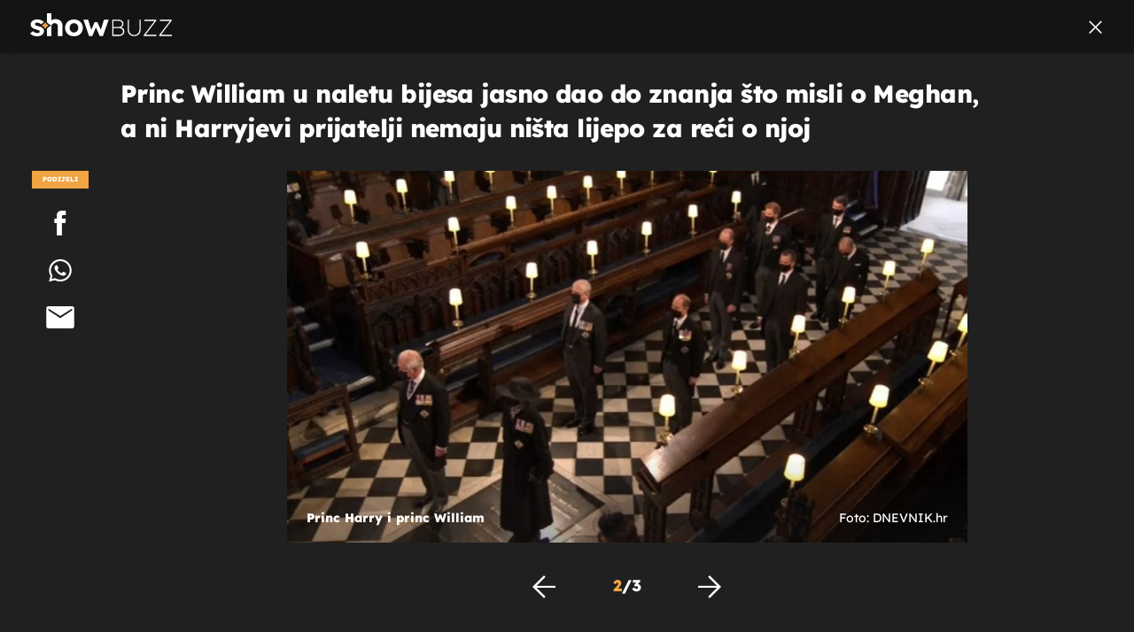

--- FILE ---
content_type: text/css; charset=utf-8
request_url: https://bundle.dnevnik.hr/prod/showbuzz2022.css
body_size: 29574
content:
@font-face{font-family:fontello;font-style:normal;font-weight:400;src:url(assets/76a839cfed4dcb42f0ca.eot?86021256);src:url(assets/76a839cfed4dcb42f0ca.eot?86021256#iefix) format("embedded-opentype"),url(assets/06d14b0bfe89e2f7abb0.woff2?86021256) format("woff2"),url(assets/173778aa54be95c17a1c.woff?86021256) format("woff"),url(assets/458af26dde9f7c36040c.ttf?86021256) format("truetype"),url(assets/f67c79c33715d9a466f2.svg?86021256#fontello) format("svg")}[class*=" icon-"]:before,[class^=icon-]:before{speak:never;-webkit-font-smoothing:antialiased;-moz-osx-font-smoothing:grayscale;display:inline-block;font-family:fontello;font-style:normal;font-variant:normal;font-weight:400;line-height:1em;margin-left:.2em;margin-right:.2em;text-align:center;text-decoration:inherit;text-transform:none;width:1em}.icon-gallery-icon:before{content:"\e800"}.icon-arrow-right:before{content:"\e801"}.icon-fb-black:before{content:"\e802"}.icon-dnevnik-fav:before{content:"\e803"}.icon-dnevnik-black:before{content:"\e804"}.icon-gallery-icon-1:before{content:"\e805"}.icon-fb:before{content:"\e806"}.icon-in:before{content:"\e807"}.icon-mail-black:before{content:"\e808"}.icon-logo:before{content:"\e809"}.icon-notify:before{content:"\e80b"}.icon-search:before{content:"\e80c"}.icon-wapp-black:before{content:"\e80d"}.icon-video-icon:before{content:"\e80e"}.icon-settings:before{content:"\e80f"}.icon-starr-double:before{content:"\e810"}.icon-settings-1:before{content:"\e811"}.icon-star:before{content:"\e812"}.icon-download:before{content:"\e813"}.icon-check:before{content:"\e814"}.icon-flop:before{content:"\e815"}.icon-share:before{content:"\e816"}.icon-loading:before{content:"\e817"}.icon-play:before{content:"\e818"}.icon-close:before{content:"\e819"}.icon-arrow-left:before{content:"\e81a"}.icon-arrows:before{content:"\e81b"}@font-face{font-family:Lexend;font-style:normal;font-weight:300;src:url(assets/baf4e4c3d1aaad0f752d.eot);src:local(""),url(assets/baf4e4c3d1aaad0f752d.eot?#iefix) format("embedded-opentype"),url(assets/00d794456d6755913744.woff2) format("woff2"),url(assets/f15f4dab27aa6a7a70e2.woff) format("woff"),url(assets/5a5dbfe110ddd717423a.ttf) format("truetype"),url(assets/5b1f7037fba9c007a7fb.svg#Lexend) format("svg")}@font-face{font-family:Lexend;font-style:normal;font-weight:400;src:url(assets/53c5dae6ae9b4dccf524.eot);src:local(""),url(assets/53c5dae6ae9b4dccf524.eot?#iefix) format("embedded-opentype"),url(assets/cfd2533c570055cf6b8d.woff2) format("woff2"),url(assets/eee873f59ab1e3494df5.woff) format("woff"),url(assets/9f582ecfb428fe5da84d.ttf) format("truetype"),url(assets/6f8a6ff1d9110e75c8a6.svg#Lexend) format("svg")}@font-face{font-family:Lexend;font-style:normal;font-weight:500;src:url(assets/6b1280164401388538dd.eot);src:local(""),url(assets/6b1280164401388538dd.eot?#iefix) format("embedded-opentype"),url(assets/34c29fb41fda3b1ec6c1.woff2) format("woff2"),url(assets/85f60dc22e02e7ff7437.woff) format("woff"),url(assets/2bc6c25307162e436ad2.ttf) format("truetype"),url(assets/d01886b50630a57e5e0f.svg#Lexend) format("svg")}@font-face{font-family:Lexend;font-style:normal;font-weight:600;src:url(assets/047d4b2abb94af016bd9.eot);src:local(""),url(assets/047d4b2abb94af016bd9.eot?#iefix) format("embedded-opentype"),url(assets/663b01802babd328e764.woff2) format("woff2"),url(assets/904472f3b2cca2a0c33f.woff) format("woff"),url(assets/8fbc153ed5f9cd46a94f.ttf) format("truetype"),url(assets/dfd935e9e9f6d5880270.svg#Lexend) format("svg")}@font-face{font-family:Lexend;font-style:normal;font-weight:700;src:url(assets/6c366f93577ccc403f4d.eot);src:local(""),url(assets/6c366f93577ccc403f4d.eot?#iefix) format("embedded-opentype"),url(assets/48290a1e7ac4b27bd5dc.woff2) format("woff2"),url(assets/5762cea4e5f19c96655b.woff) format("woff"),url(assets/89183e43307f32eadc66.ttf) format("truetype"),url(assets/e2cd60811b2a8ec1038d.svg#Lexend) format("svg")}@font-face{font-family:Lexend;font-style:normal;font-weight:800;src:url(assets/e3974722dcd246f82d3d.eot);src:local(""),url(assets/e3974722dcd246f82d3d.eot?#iefix) format("embedded-opentype"),url(assets/de5932164ac2470692e4.woff2) format("woff2"),url(assets/7bb58cf475619d03b5fd.woff) format("woff"),url(assets/9b9e28d1bf0c8b810e15.ttf) format("truetype"),url(assets/1423dbdb75cdbd274d25.svg#Lexend) format("svg")}@font-face{font-family:Lato;font-style:normal;font-weight:300;src:url(assets/a60fd642b5ecd517d9e1.eot);src:local(""),url(assets/a60fd642b5ecd517d9e1.eot?#iefix) format("embedded-opentype"),url(assets/97a0ce48979e94f3efe5.woff2) format("woff2"),url(assets/3090281ee9cca7a7b21b.woff) format("woff"),url(assets/2d3c598454f17b2fc26d.ttf) format("truetype"),url(assets/956bf162043e0badc800.svg#Lato) format("svg")}@font-face{font-family:Lato;font-style:italic;font-weight:300;src:url(assets/173cfbec2b8dd98cdb9e.eot);src:local(""),url(assets/173cfbec2b8dd98cdb9e.eot?#iefix) format("embedded-opentype"),url(assets/ba77d81a851bb5b2a894.woff2) format("woff2"),url(assets/f1d813b52a8bb98f21fb.woff) format("woff"),url(assets/92891fdd008df0814790.ttf) format("truetype"),url(assets/8d2606c1b874b778f323.svg#Lato) format("svg")}@font-face{font-family:Lato;font-style:normal;font-weight:400;src:url(assets/09f7e305b30b012bb791.eot);src:local(""),url(assets/09f7e305b30b012bb791.eot?#iefix) format("embedded-opentype"),url(assets/57dc1083454b82f2577b.woff2) format("woff2"),url(assets/5043dea3053533cbf091.woff) format("woff"),url(assets/2bf7f1d7ee21f40a0cbc.ttf) format("truetype"),url(assets/ec5307044f561bd0e346.svg#Lato) format("svg")}@font-face{font-family:Lato;font-style:italic;font-weight:400;src:url(assets/370ddcb62d4e90bc5217.eot);src:local(""),url(assets/370ddcb62d4e90bc5217.eot?#iefix) format("embedded-opentype"),url(assets/d7cfa7eadf96227adddf.woff2) format("woff2"),url(assets/c25f893f567b07df3e1a.woff) format("woff"),url(assets/59e1b6609cfc03068200.ttf) format("truetype"),url(assets/e1273b772943b381630b.svg#Lato) format("svg")}@font-face{font-family:Lato;font-style:normal;font-weight:700;src:local(""),url(assets/08d2a8f8b7b25d05aad8.woff2) format("woff2"),url(assets/50c998c87ef4912883e0.woff) format("woff")}@font-face{font-family:Lato;font-style:italic;font-weight:700;src:url(assets/954b01a4667922e13fe6.eot);src:local(""),url(assets/954b01a4667922e13fe6.eot?#iefix) format("embedded-opentype"),url(assets/05690668cff4e02c9278.woff2) format("woff2"),url(assets/154e48465200f047eea4.woff) format("woff"),url(assets/f7172f0e9eaf36b97eed.ttf) format("truetype"),url(assets/e0e7588a8ac4367b3efd.svg#Lato) format("svg")}@font-face{font-family:Lato;font-style:normal;font-weight:900;src:url(assets/e98f80f7918cf8b4a1c9.woff2) format("woff2"),url(assets/c8469f7af98b4cc5af0d.woff) format("woff")}@font-face{font-family:Lato;font-style:italic;font-weight:900;src:url(assets/123e9de9204e863971ed.eot);src:local(""),url(assets/123e9de9204e863971ed.eot?#iefix) format("embedded-opentype"),url(assets/31c884b0545a6c2cbb53.woff2) format("woff2"),url(assets/dfcdb3ca65a0b5c65ec7.woff) format("woff"),url(assets/f5a3051525a7cc4601a2.ttf) format("truetype"),url(assets/89e5071e24745ec94e32.svg#Lato) format("svg")}@media(min-width:1024px){:root{--rt:.8192}}@media(min-width:1700px){:root{--rt:1}}body,ul{margin:0}ul{list-style:none;padding:0}a{color:#000;text-decoration:none}.hide{display:none}.mb-60{margin-bottom:60px}.mb-90{margin-bottom:90px}.mb-md{margin-bottom:60px}.mb-big{margin-bottom:90px}.img-res{height:100%;left:0;position:absolute;top:0;width:100%}@media(max-width:768px){.e-full{margin-left:-20px;max-width:unset;width:100vw}.mb-60,.mb-90{margin-bottom:36px}}@keyframes loadOpacity{0%{opacity:0}25%{opacity:0}to{opacity:1}}@keyframes loadOpacityFast{0%{opacity:0}75%{opacity:1}to{opacity:1}}@keyframes loadOpacityCustom{0%{opacity:.5}25%{opacity:.8}to{opacity:1}}@keyframes fadeOut{0%{display:block;opacity:1}50%{opacity:.5}to{display:none;opacity:0}}@keyframes fadeInUp{0%{opacity:0;transform:translateY(20px)}to{opacity:1;transform:translateY(0)}}@keyframes inScale{0%{display:none;scale:0}50%{display:block;scale:0}75%{scale:1.3}to{display:block;scale:1}}@keyframes outScale{0%{display:none;scale:1.3}50%{display:block;scale:1.2}75%{scale:1.1}to{display:block;scale:1}}@keyframes spin{0%{transform:rotate(0deg)}to{transform:rotate(1turn)}}@keyframes spin-rev{0%{transform:rotate(1turn)}to{transform:rotate(0deg)}}.loader{height:15px;margin:25px auto;position:relative;width:90px}.dot{background:#c4c4c4;border-radius:7.5px;display:inline-block;height:15px;position:absolute;width:15px}.dot_1{animation:animateDot1 1.5s linear infinite;background:#f2a444;left:25px}.dot_2{animation:animateDot2 1.5s linear infinite;animation-delay:.5s;left:50px}.dot_3{animation:animateDot3 1.5s linear infinite;left:25px}.dot_4{animation:animateDot4 1.5s linear infinite;animation-delay:.5s;left:50px}@keyframes animateDot1{0%{transform:rotate(0deg) translateX(-25px)}25%{transform:rotate(180deg) translateX(-25px)}75%{transform:rotate(180deg) translateX(-25px)}to{transform:rotate(1turn) translateX(-25px)}}@keyframes animateDot2{0%{transform:rotate(0deg) translateX(-25px)}25%{transform:rotate(-180deg) translateX(-25px)}75%{transform:rotate(-180deg) translateX(-25px)}to{transform:rotate(-1turn) translateX(-25px)}}@keyframes animateDot3{0%{transform:rotate(0deg) translateX(25px)}25%{transform:rotate(180deg) translateX(25px)}75%{transform:rotate(180deg) translateX(25px)}to{transform:rotate(1turn) translateX(25px)}}@keyframes animateDot4{0%{transform:rotate(0deg) translateX(25px)}25%{transform:rotate(-180deg) translateX(25px)}75%{transform:rotate(-180deg) translateX(25px)}to{transform:rotate(-1turn) translateX(25px)}}h1,h2,h3,h4,h5{font-weight:800;margin-top:0}h1{font-size:44px;letter-spacing:-.03em;line-height:1.25}h1,h2{font-weight:800}h2{font-size:34px;letter-spacing:-.02em;line-height:1.41}.subtitle{color:#141414;font-size:13px;font-weight:300;line-height:1.625}b{font-weight:800}span[class*=heading-a]{font-family:Lexend,sans-serif;font-size:26px;font-weight:800;letter-spacing:-.03em;line-height:1.3}.emph{background:hsla(0,0%,77%,.2);border:1px solid #e1e1e1;font-family:Lexend,sans-serif!important;font-size:22px;font-weight:300;line-height:1.81;padding:42px 50px}p{margin-top:0}@media(max-width:1699px){h1{font-size:36.0448px}h2{font-size:27.8528px}.subtitle{font-size:10.6496px}.emph{font-size:18.0224px;padding:34.4064px 40.96px}span[class*=heading-a]{font-size:21.2992px}}@media(max-width:1023px){.emph{font-size:17px;padding:30px 25px}}@media(max-width:768px){h1{font-size:22px;letter-spacing:-.05em}h1,h2{line-height:1.3}h2{font-size:20px;letter-spacing:-.04em}.emph{font-size:16px;line-height:1.62;padding:32px 20px}span[class*=heading-a]{font-size:21.2992px}}img,picture{max-width:100%}.gallery-holder,.img-holder{background-color:#d9d9d9;background-image:url(assets/bd778134e0d0dd3379c3.svg);background-position:50%;background-repeat:no-repeat;background-size:44.56%}a,button{-webkit-appearance:none;border:none;cursor:pointer}a.btn,button.btn{align-items:center;background-color:#f2a444;border-radius:60px;color:#000;display:flex;font-family:Lexend,sans-serif;font-size:18px;font-weight:800;justify-content:center;letter-spacing:.1em;line-height:2.33;padding:8px 40px;text-transform:uppercase;transition:background-color .15s ease-out}@media(min-width:1025px){a.btn:hover,button.btn:hover{background-color:#f5b669}}@media(max-width:1699px){a.btn,button.btn{font-size:14.7456px;padding:6.5536px 32.768px}}@media(max-width:1024px){a.btn,button.btn{font-size:18px;padding:6px 40px}}@media(max-width:767px){a.btn,button.btn{align-items:center;border-radius:60px;display:flex;font-size:12px;justify-content:center;letter-spacing:.2em;line-height:1.83;padding:7px 27px;text-align:center}}.gc.loadMore-in-progress .load-more-button .btn{opacity:0}.gc.loadMore-in-progress .load-more-button:after{animation:spin-rev 1s ease-out infinite;background-image:url(assets/b6a1190a35ca6c18d05c.svg);background-position:50%;background-size:contain;content:"";display:block;height:48px;margin:auto;width:48px}@media(max-width:768px){.gc.loadMore-in-progress .load-more-button:after{height:36px;width:36px}}.gc .load-more-button{grid-column:4/9;text-align:center}@media(max-width:1024px){.gc .load-more-button{grid-column:1/12}}@media(max-width:768px){.gc .load-more-button{grid-column:3/11}.gc .load-more-button .btn{align-items:center;display:flex;font-size:12px;letter-spacing:.2em;line-height:1.83;opacity:1;text-align:center;transition:.3s ease-out}}@media(max-width:600px){.gc .load-more-button{grid-column:span 12}}i{font-size:18px;transition:color .15s ease-out}@media(min-width:1025px){i:hover{color:#f2a444}i.icon-fb:hover{color:#4267b2!important}i.icon-wapp-black:hover{color:#25d366!important}i.icon-mail-black:hover{color:#c4c4c4!important}}i.icon-dnevnik-black{font-size:12px;width:104px}i:before{margin:auto!important;width:100%!important}.social a{align-items:center;background-color:#f2a444;border-radius:50%;box-sizing:border-box;display:flex;height:46px;justify-content:center;padding:9px 0;width:46px}@media(max-width:1699px){.social a{height:37.6832px;padding:7.3728px 0;width:37.6832px}}.nt-article-gallery__title,.st{position:relative}.nt-article-gallery__title:before,.st:before{background-image:url(assets/2a146ba082b78560c07c.svg);background-repeat:no-repeat;background-size:contain;content:"";display:inline-block;height:15px;margin-right:5px;width:15px}.nt-article-gallery__title{font-weight:700!important}.media-icon{background-color:#141414;background-position:50%;background-repeat:no-repeat;border:1px solid rgba(242,164,68,.5);border-radius:50%;display:none;height:50.5px;width:50.5px}.media-icon.cm-c{align-items:center;background-image:none!important;display:flex;justify-content:center;left:unset;right:10px}.media-icon.cm-c .comment-count{align-items:center;color:#f2a444;column-gap:3px;display:inline-flex;font-size:10px;justify-content:center;position:relative;visibility:visible}.media-icon.cm-c .comment-count span{font-size:13px;font-weight:700}.media-icon.cm-c svg{height:12px;position:relative;top:.5px;width:12px}.media-icon.cm-c svg path{fill:#f2a444}.media-icon.video-tag{background-image:url(assets/da78d8ef48654460faaf.svg);background-position-x:17px;background-size:16.84px 21.52px;display:inline-block}.media-icon.photo-tag{background-image:url(assets/5be8790d4a720d623237.svg);background-position-x:10.5px;background-position-y:7.5px;background-size:26.26px 28.69px;display:inline-block}@media(max-width:1699px){.s9 .media-icon.photo-tag{background-position-x:8.2px}i{font-size:14.7456px}i.icon-dnevnik-black{font-size:9.8304px;width:85.1968px}.s-h .media-icon.photo-tag,.s3 .media-icon.photo-tag{background-position-x:7.8px}.s6 .media-icon.photo-tag{background-position-x:8.25px}.media-icon{height:41.3696px;width:41.3696px}.media-icon.video-tag{background-position-x:13.9264px;background-size:13.795328px 17.629184px}.media-icon.photo-tag{background-position-x:8.84736px;background-position-y:5.5px;background-size:21.512192px 23.502848px}}@media(max-width:1024px){.social a{height:31px;width:31px}.media-icon{height:41px;width:41px}.media-icon.photo-tag{background-position-x:50%;background-position-y:6px;background-size:21.84px 23.34px}.media-icon.video-tag{background-size:14px 17.92px}}@media(max-width:1023px){.s9 .media-icon.photo-tag{background-position-x:8px}i.icon-notify,i.icon-search{font-size:20px}.menu-icon{align-items:flex-start!important;display:inline-flex;flex-wrap:wrap;height:12px!important;position:relative;width:18px}.menu-icon>span{background-color:#141414;display:block;height:1.5px;position:absolute;top:6px;transition:all .3s ease;width:100%}.menu-icon>span:before{opacity:1;top:-4px;transform:translateY(-50%);transition:all .3s ease-out}.menu-icon>span:after,.menu-icon>span:before{background-color:#141414;content:"";display:block;height:1.5px;left:0;position:absolute;width:100%}.menu-icon>span:after{top:5px;transition:all .3s ease}.nav-open .menu-icon>span{background:transparent}.nav-open .menu-icon>span:after,.nav-open .menu-icon>span:before{top:0}.nav-open .menu-icon>span:after{transform:rotate(-45deg)}.nav-open .menu-icon>span:before{transform:rotate(45deg)}}@media(max-width:768px){.s6 .media-icon.photo-tag,.s9 .media-icon.photo-tag{background-position-x:7px}.s-h .media-icon.photo-tag,.s3 .media-icon.photo-tag{background-position-x:calc(50% - 1px)}.media-icon{height:36px;width:36px}.media-icon.video-tag{background-position-x:calc(50% + 2px)}.media-icon.photo-tag{background-position-x:calc(50% - 1px);background-position-y:calc(50% - 2px);background-size:18.72px 20.475px}}@media(max-width:600px){.s6 .media-icon.photo-tag,.s9 .media-icon.photo-tag{background-position-x:6px}.media-icon{height:32px;width:32px}.media-icon.photo-tag{background-position:6px 4px;background-size:16.64px 18.2px}.media-icon.video-tag{background-position:11px 8.6px;background-size:10.67px}}body{font-family:Lexend,sans-serif;margin-top:133px}.container,body,body *{box-sizing:border-box}.container{margin-left:auto;margin-right:auto;max-width:1318px;padding:0 20px;position:relative}@media(max-width:1699px){.container{max-width:1087px;padding:0 20px}}@media(max-width:1023px){body{margin-top:88px}}@media(max-width:768px){body{margin-top:58px;overflow-x:hidden}body.tag-page{margin-top:88px}}.gc{grid-column-gap:30px;grid-row-gap:32px;display:-ms-grid;display:grid}.gc .g1{grid-column:span 1}.gc .g2{grid-column:span 2}.gc .g3{grid-column:span 3}.gc .g4{grid-column:span 4}.gc .g5{grid-column:span 5}.gc .g6{grid-column:span 6}.gc .g7{grid-column:span 7}.gc .g8{grid-column:span 8}.gc .g9{grid-column:span 9}.gc .g10{grid-column:span 10}.gc .g11{grid-column:span 11}.gc .g12{grid-column:span 12}.gc__g1{grid-template-columns:repeat(1,minmax(0,1fr))}.gc__g2{grid-template-columns:repeat(2,minmax(0,1fr))}.gc__g3{grid-template-columns:repeat(3,minmax(0,1fr))}.gc__g4{grid-template-columns:repeat(4,minmax(0,1fr))}.gc__g5{grid-template-columns:repeat(5,minmax(0,1fr))}.gc__g6{grid-template-columns:repeat(6,minmax(0,1fr))}.gc__g7{grid-template-columns:repeat(7,minmax(0,1fr))}.gc__g8{grid-template-columns:repeat(8,minmax(0,1fr))}.gc__g9{grid-template-columns:repeat(9,minmax(0,1fr))}.gc__g10{grid-template-columns:repeat(10,minmax(0,1fr))}.gc__g11{grid-template-columns:repeat(11,minmax(0,1fr))}.gc__g12{grid-template-columns:repeat(12,minmax(0,1fr))}@media(max-width:1699px){.gc{grid-column-gap:24.576px;grid-row-gap:26.2144px}}.gc-12{grid-column:span 12}@media(max-width:768px){.gc{grid-row-gap:36px}.master-grid-c{display:grid;grid-template-columns:minmax(0,1fr)}.master-grid-c .cn-4,.master-grid-c .cn-4>div{display:contents}.master-grid-c .cn-4>div .article-block{grid-column:unset;margin-bottom:36px;padding:0 20px}.master-grid-c .row5{grid-row:3/4}.master-grid-c .row5 .banner-inner{margin-bottom:36px}.master-grid-c .row2{grid-row:2/3}}@media(min-width:1025px){.nt-inactive .header__right{border-left:1px solid hsla(0,0%,77%,.6)}}.nt-inactive .header__right .notify{border-right:0;opacity:1;z-index:auto}.header{align-items:center;background:#fff;box-shadow:0 2px 7px rgba(0,0,0,.15);height:73px;justify-content:space-between;padding:0 0 0 34px;position:fixed;top:0;width:100%;z-index:10000}.header,.header__logo{display:flex}.header__logo img{width:177px}.header__nav ul{column-gap:24px;display:flex}.header__nav .dn-link,.header__nav .social{display:none}.header__nav li{display:inline-flex}.header__nav li.is-active a{color:#f2a444}@media(min-width:1025px){.header__nav li:hover a{color:rgba(0,0,0,.6)}}.header__nav li a{color:#000;font-size:16px;font-weight:800;letter-spacing:-.02em;line-height:1.625;text-transform:uppercase;transition:color .15s ease-out}.header__right{align-items:center;display:flex;height:100%}.header__right .notify{opacity:0;position:relative;z-index:-1}.header__right>*{align-items:center;border-right:1px solid hsla(0,0%,77%,.6);display:inline-flex;height:100%;padding:0 30px;transition:.15s ease-out}@media(min-width:1025px){.header__right>:hover{color:#f2a444}.header__right .dn-link i:hover,.header__right .dn-link:hover{color:#c71c1d}}.header__right .dn-link i,.header__right i{font-size:18px}.header__right .dn-link i.icon-dnevnik-black{font-size:13px;width:104px}.header__right .dn-link i:first-child{margin-right:11px}.header__right .share-sb{display:none}.header__search{align-items:center;border-left:1px solid hsla(0,0%,77%,.6);column-gap:8px;cursor:pointer;display:flex;font-size:16px;font-weight:800;letter-spacing:-.02em;line-height:1.625;text-transform:uppercase}.header .nav-trigger{display:none}@media(max-width:1499px){.header{height:59.8016px}.header__right>*{padding:0 24.576px}}@media(max-width:1469px){.header{padding:0 0 0 28.672px}.header__nav ul{column-gap:19.6608px}.header__nav li a{font-size:13.1072px}.header__right>*{padding:0 24.576px}.header__right .dn-link i{font-size:14.7456px}.header__right .dn-link i.icon-dnevnik-black{font-size:10.6496px;width:85.1968px}.header__right .dn-link i:first-child{margin-right:9.0112px}.header__search{column-gap:6.5536px;font-size:13.1072px}.header__search img{width:14.7456px}}@media(max-width:1239px){.header{column-gap:44px}.header__logo{width:120px}.header__logo img{width:100%}.header__nav ul{column-gap:24px}.header__nav li a{font-size:11px}.header__search span{display:none}.header__right i{font-size:14.7456px}.header__right>*{padding:0 14px}}@media(max-width:1024px){.header{height:58px;margin-bottom:30px;padding:0 0 0 15px}.header__logo{width:120px}.header__nav li a{font-size:11px;line-height:2.36}.header__right{border-left:0}.header__right .notify{border-right:0}.header__right .notify i{font-size:16.8px}.header__right .dn-link{border-right:0;padding:0 14px 0 21px}.header__search{border-left:0;padding-right:23px}.header__search i{font-size:17.2px}}@media(max-width:1023px){.header{background:#fff;position:fixed;top:0;width:100%;z-index:1000}.header__logo{width:130px}.header__nav{background:hsla(0,0%,100%,.95);display:block;flex-wrap:wrap;height:calc(100vh - 56px);left:0;opacity:0;overflow-y:auto;padding:61px 0 0;position:fixed;top:-100vh;width:100%;z-index:-1}.header__nav ul{display:block;margin-bottom:40px;text-align:center;width:100%}.header__nav ul li{display:block}.header__nav ul li a{font-size:16px;letter-spacing:-.02em;line-height:3.5}.header__nav .dn-link{align-items:center;display:flex;flex-wrap:wrap;justify-content:center;margin:auto auto 130px;text-align:center}.header__nav .dn-link span{display:block;font-size:12px;font-weight:300;line-height:1.5;margin-bottom:18px;text-align:center;text-transform:uppercase;width:100%}.header__nav .dn-link .icon-dnevnik-black{font-size:17px;margin-right:13px;width:auto}.header__nav .dn-link .icon-arrow-right{font-size:16px}.header__nav .social{display:flex;width:100%}.header__search{border:none;padding-right:0}.header__search span{display:none}.header__right{border:none}.header__right .dn-link{display:none}.header__right .share-sb{border:none}.header__right .share-sb i{font-size:15px}.header__social{background-color:#fff;border-top:1px solid #d9d9d9;bottom:0;column-gap:16px;display:flex;justify-content:center;padding:17px 0;position:fixed}.header__social a{height:36px;width:36px}.header__social a i{font-size:21px}.header .nav-trigger{border:none;display:flex;padding:0 23px}}@media(max-width:768px){.header{height:60px;padding:0 0 0 20px}.header__search i{font-size:19.3px}.header__right>*{padding:0 12px}.header__right .nav-trigger{padding:0 18px 0 8px}.header__right .notify i,.header__right .share-sb i{font-size:20px}}@media(max-width:376px)and (min-height:660px){.header__nav{display:flex;flex-direction:column;flex-wrap:nowrap;justify-content:center;overflow-y:auto;padding:0 0 71px}.header__nav .dn-link{margin-bottom:40px;margin-top:0}.header__nav ul{margin-bottom:40px}}@media(max-width:374px){.header__nav{display:block;height:calc(100vh - 56px);justify-content:space-between;padding:20px 0 0}.header__nav .dn-link{margin-bottom:40px;margin-top:0}.header__nav .social{position:static}}@media(max-width:1024px){.nav-open{overflow:hidden}.nav-open .header__nav{animation:loadOpacityCustom .3s ease-out;opacity:1;top:57px;z-index:100}}.footer{background-color:#f6f6f6;padding:58px 0 30px}.footer .container,.footer__top{display:flex;flex-wrap:wrap}.footer__top{justify-content:space-between;margin-bottom:35px;width:100%}.footer__logotypes{flex:1}.footer__social{align-items:center;display:flex}.footer__social span{font-size:18px;font-weight:800;letter-spacing:.1em;line-height:2.33;margin-right:13px;text-transform:uppercase}.footer__social .fb{margin-right:24px}.footer__sites{display:none}.footer__bottom{border-top:1px solid #d9d9d9;padding-top:35px;width:100%}.footer__bottom ul{align-items:center;column-gap:25px;display:flex;position:relative}.footer__bottom ul a{font-family:Lato,sans-serif;font-size:15px;font-weight:400;line-height:1.733}.footer__bottom ul li{align-items:center;display:inline-flex}.footer__bottom ul li.settings{background:hsla(0,0%,8%,.1);border-radius:120px;padding:4px 13px}.footer__bottom ul li.settings a{align-items:center;column-gap:6px;display:flex}.footer__bottom ul li.cpy{position:absolute;right:0}.footer__bottom ul li.cpy span{font-family:Lato,sans-serif;font-size:16px;font-weight:400;line-height:1.733}@media(max-width:1699px){.footer{padding:47.5136px 0 24.576px}.footer__top{margin-bottom:28.672px}.footer__social span{font-size:14.7456px;margin-right:10.6496px}.footer__social .fb{margin-right:19.6608px}.footer__social .fb svg{height:22.9376px;width:10.6496px}.footer__social .in svg{height:21.2992px;width:21.2992px}.footer__bottom{padding-top:28.672px}.footer__bottom ul{column-gap:20.48px}.footer__bottom ul a{font-size:12.288px}.footer__bottom ul li.settings{border-radius:98.304px;padding:3.2768px 10.6496px}.footer__bottom ul li.settings a{column-gap:4.9152px}.footer__bottom ul li.cpy span{font-size:13.1072px}}@media(max-width:1099px){.footer__bottom ul{column-gap:7px}}@media(max-width:1024px){.footer{padding:26px 0 21px}.footer .container{padding:0}.footer__top{padding:0 25px}.footer__bottom{padding:25px 25px 0}.footer__bottom ul{column-gap:25px;flex-wrap:wrap}.footer__bottom ul li a{font-size:15px}.footer__bottom ul li.cpy{display:block;position:static;width:100%}.footer__bottom ul li.cpy span{display:inline-block;font-size:16px;margin-top:18px}.footer__social{flex-wrap:wrap;justify-content:center}.footer__social .fb svg{width:8.7px}.footer__social .in svg{width:18.07px}.footer__social span{display:block;font-size:12px;letter-spacing:.2em;line-height:22px;margin-right:0;text-align:center;width:100%}}@media(max-width:910px){.footer__bottom ul{row-gap:10px}.footer__bottom ul li.cpy{flex:1}.footer__bottom ul li.cpy span{margin-top:0}.footer__social{flex:1}}@media(max-width:768px){.footer{padding-bottom:0;padding-top:0}.footer__sites{background-color:#fff;border-bottom:1px solid #d9d9d9;display:flex;flex-wrap:wrap;padding:19px 20px 34px}.footer__sites li{width:50%}.footer__sites li:nth-of-type(2n){display:flex;justify-content:flex-end}.footer__sites li a{display:flex;font-size:14px;font-weight:400;line-height:2.43;text-transform:uppercase}.footer__social{background-color:#fff;border-bottom:1px solid #d9d9d9;padding:24px 20px}.footer__social span{display:inline-block;flex:1;text-align:left;width:auto}.footer__social a{height:36px;width:36px}.footer__top{flex-direction:column-reverse;margin-bottom:0;padding:0}.footer__bottom{padding:25px 0 0}.footer__bottom ul{display:block;text-align:center}.footer__bottom ul li{align-items:center;display:flex;justify-content:center}.footer__bottom ul li a{font-size:15px;font-weight:400;line-height:2.27}.footer__bottom ul li.cpy{border-top:1px solid #d9d9d9;padding:17px;text-align:center}.footer__bottom ul li.cpy span{font-size:12px;font-weight:400;line-height:2.17}.footer__bottom ul li.settings{display:inline-flex;margin-bottom:18px;margin-top:18px;padding:4px 13px}.footer__logotypes{column-gap:38px;flex-wrap:wrap;justify-content:space-around;padding:33px 20px;row-gap:40px}}.article-block .avt{background-size:contain;display:inline-block}.article-block.s-column .subtitle .avt,.article-block.siteid-10 .subtitle .avt{background-image:url(assets/8878f6812559997f3638.svg)}.article-block.siteid-30 .subtitle .avt{background-image:url(assets/6980a632a4a993fa09b3.svg);visibility:inherit}.article-block.siteid-40 .subtitle .avt{background-image:url(assets/d255b3095eb53384e786.png)}.article-block.siteid-10001 .subtitle .avt{background-image:url(assets/d9219554522ecdc2519c.svg?1)}.article-block.siteid-10002 .subtitle .avt{background-image:url(assets/e735c9d8bbc78e581cf3.svg)}.article-block.siteid-10023 .subtitle .avt{background-image:url(assets/41088e240590a2db50ac.svg)}.article-block.siteid-388 .subtitle .avt{background-image:url(assets/6de7e1aea8eabf383d9a.svg)}.article-block.siteid-200 .subtitle .avt{background-image:url(assets/0a9d816d3a242f96fe50.svg)}.article-block.siteid-10030 .subtitle .avt{background-image:url(assets/6437d4f8bfb94ca94d71.svg)}.article-block.siteid-10031 .subtitle .avt{background-image:url(assets/ac7bc9c55c030d564c45.svg)}.article-block.siteid-10008 .subtitle .avt{background-image:url(assets/b14181940ca38f56eceb.svg)}.article-block.siteid-10010 .subtitle .avt{background-color:#00b4b4;background-image:url(assets/d2452ba1f83a6084f63b.png);background-position:50%;background-position-x:calc(50% + 1px);background-size:40%;border-radius:50%}.article-block .img-holder{background-color:#d9d9d9;background-image:url(assets/bd778134e0d0dd3379c3.svg);background-position:50%;background-repeat:no-repeat;background-size:44.56%}@media(min-width:1025px){.article-block:hover .img-holder:before{background:hsla(0,0%,8%,.08)}.article-block:hover .title{color:rgba(0,0,0,.6)}}.article-block .img-holder{position:relative}.article-block .img-holder:before{content:"";display:block;height:100%;left:0;position:absolute;top:0;transition:.15s ease-out;width:100%;z-index:1}.article-block .img-holder img,.article-block .img-holder picture{height:100%;left:0;object-fit:cover;position:absolute;top:0;width:100%}.article-block .img-holder .media-icon{bottom:0;position:absolute;transform:translateY(50%);z-index:2}.article-block .subtitle{display:block;font-size:13px;font-weight:300;line-height:1.625;margin-top:20px;text-transform:uppercase;width:100%}.article-block .title{font-weight:800;letter-spacing:-.04em;line-height:1.35;margin-bottom:0;margin-top:8px;transition:color .15s ease-out}.article-block.g3{grid-column:span 3}.article-block.s3 .img-holder{padding-bottom:54.21%}.article-block.s3 .img-holder .media-icon{right:12px}.article-block.s3 .title-holder .subtitle{max-width:calc(100% - 70px)}.article-block.s3 .title-holder .title{font-size:19px}.article-block.g6{grid-column:span 6}.article-block.s6 .img-holder{padding-bottom:56.39%}.article-block.s6 .title-holder{padding:0 65px 19px 25px}.article-block.s6 .title-holder .title{font-size:28px}.article-block.s6 .media-icon{right:30px}.article-block.g9{grid-column:span 9;grid-row:span 2}.article-block.g9.s-h>a{grid-column-gap:32px;display:-ms-grid;display:grid;grid-template-columns:repeat(9,minmax(0,1fr))}.article-block.g9.s-h .img-holder{grid-column:span 6;padding-bottom:56.39%}.article-block.g9.s-h .img-holder .media-icon{bottom:17px;right:22px;transform:none}.article-block.g9.s-h .title-holder{align-content:center;display:flex;flex-wrap:wrap;grid-column:span 3}@media(min-width:1025px){.article-block.g9.s-h .title-holder .subtitle{margin-top:0}}.article-block.g9.s-h .title-holder .title{-webkit-line-clamp:9;-webkit-box-orient:vertical;display:-webkit-box;font-size:23px;line-height:1.47;overflow:hidden}.article-block.s9>a .img-holder{padding-bottom:56.39%}.article-block.s9>a .img-holder .media-icon{right:38px}.article-block.s9>a .title-holder{padding:0 38px 0 27px}.article-block.s9>a .title-holder .subtitle{max-width:calc(100% - 100px)}.article-block.s9>a .title-holder .title{font-size:40px}.article-block.g12{grid-column:span 12}.article-block.g12.s-h>a{grid-column-gap:32px;display:-ms-grid;display:grid;grid-template-columns:repeat(9,minmax(0,1fr))}.article-block.g12.s-h .img-holder{grid-column:span 6;padding-bottom:56.39%}.article-block.g12.s-h .img-holder .media-icon{bottom:17px;right:22px;transform:none}.article-block.g12.s-h .title-holder{align-content:center;display:flex;flex-wrap:wrap;grid-column:span 3}@media(min-width:1025px){.article-block.g12.s-h .title-holder .subtitle{margin-top:0}}.article-block.g12.s-h .title-holder .title{-webkit-line-clamp:9;-webkit-box-orient:vertical;display:-webkit-box;font-size:23px;line-height:1.47;overflow:hidden}.article-block.s-special{position:relative;visibility:visible}.article-block.s-special:hover .title-holder .title{color:#fff}.article-block.s-special>a .img-holder{padding-bottom:70.5%}.article-block.s-special>a .img-holder:after{background:linear-gradient(1turn,#141414,hsla(0,0%,8%,.75) 37.09%,hsla(0,0%,8%,0));bottom:0;content:"";display:block;height:calc(100% - 200px);left:0;position:absolute;width:100%}.article-block.s-special>a .img-holder>p{margin-top:0;position:absolute;right:0;top:0;width:323px}.article-block.s-special>a .img-holder>p img{height:auto;width:auto}.article-block.s-special>a .sponsor{display:inline-block;height:96px;max-width:323px;overflow:hidden;position:absolute;right:0;top:0;width:323px;z-index:3}.article-block.s-special>a .sponsor p{margin:0}.article-block.s-special>a .sponsor img{position:static}.article-block.s-special>a .title-holder{box-sizing:border-box;left:0;max-width:calc(100% - 372px);padding:60px 0 0 82px;position:absolute;top:0}.article-block.s-special>a .title-holder:before{background-image:url(assets/2a146ba082b78560c07c.svg);background-size:cover;content:"";display:block;height:214px;left:22px;position:absolute;top:0;width:214px}.article-block.s-special>a .title-holder .title{-webkit-line-clamp:3;-webkit-box-orient:vertical;color:#fff;display:-webkit-box;font-size:26px;font-weight:300;line-height:1.54;margin-bottom:45px;margin-top:15px;min-height:32px;overflow:hidden;text-shadow:0 4px 3px rgba(0,0,0,.25)}.article-block.s-special>a .title-holder .btn,.article-block.s-special>a .title-holder .subtitle,.article-block.s-special>a .title-holder .title{color:#fff;position:relative;z-index:1}.article-block.s-special>a .title-holder .btn{color:#000}.article-block.s-special>a .title-holder .subtitle{-webkit-line-clamp:2;-webkit-box-orient:vertical;display:-webkit-box;font-size:66px;font-weight:800;line-height:1.25;margin-top:0;overflow:hidden;text-transform:capitalize}.article-block.s-special .article-related-block{grid-column-gap:113px;bottom:53px;box-sizing:border-box;display:grid;grid-template-columns:repeat(3,1fr);left:0;max-width:100%;padding:0 80px;position:absolute;width:100%;z-index:100}.article-block.s-special .article-related-block .article-block{grid-column:span 1}.article-block.s-special .article-related-block .article-block:hover .title-holder .title{color:#6e6e6e}.article-block.s-special .article-related-block .article-block .title-holder{color:#fff;position:static}.article-block.s-special .article-related-block .article-block .title-holder .subtitle{color:#fff}.article-block.s-special .article-related-block .article-block .title-holder .title{-webkit-line-clamp:5;-webkit-box-orient:vertical;display:-webkit-box;font-weight:700;overflow:hidden}.article-block.s-special .article-related-block .article-block .title-holder:before{display:none}.article-block.s-special .article-related-block .article-block .img-holder{padding-bottom:56.39%!important}.article-block.s-special .article-related-block .article-block .img-holder:after,.article-block.s-special .article-related-block .btn{display:none}.article-block.s-special.s9>a .img-holder{padding-bottom:89.33%}.article-block.s-special.s9>a .sponsor{max-width:284.33px;right:25px;top:50%;transform:translateY(-50%);z-index:1}.article-block.s-special.s9>a .title-holder{max-width:calc(100% - 138px);padding:60px 0 0 50px}.article-block.s-special.s9>a .title-holder .title{margin:26px 0}.article-block.s-special.s9 .article-related-block{column-gap:25px;padding:0}.article-block.s-special.special-article>a{pointer-events:none}.article-block.s-special.special-article>a .img-holder{padding-bottom:43.9%}.article-block.s-special.special-article>a .img-holder:after{background:linear-gradient(1turn,hsla(0,0%,8%,.8),hsla(0,0%,8%,.6) 31.09%,hsla(0,0%,8%,0) 80.02%);height:100%;top:0}.article-block.s-special.special-article>a .sponsor{bottom:0;height:unset;max-width:unset;top:unset;width:535px}.article-block.s-special.special-article>a .title-holder{max-width:100%;padding:0 150px 0 134px;top:24.46%;width:100%}.article-block.s-special.special-article>a .title-holder:before{height:255px;left:50px;top:-40px;width:255px;z-index:1}.article-block.s-special.special-article>a .title-holder .subtitle{font-size:126px;line-height:1.25}.article-block.s-special.special-article>a .title-holder .title{font-size:42px;line-height:1.66;max-width:calc(100% - 385px);padding-left:120px}@media(max-width:1699px){.article-block .subtitle{font-size:10.6496px;margin-top:16.384px}.article-block .title{margin-top:6.5536px}.article-block.s3 .img-holder .media-icon{right:9.8304px}.article-block.s3 .title-holder .subtitle{max-width:calc(100% - 57.344px)}.article-block.s3 .title-holder .title{font-size:15.5648px}.article-block.s6 .title-holder{padding:0 53.248px 15.5648px 20.48px}.article-block.s6 .title-holder .title{font-size:22.9376px}.article-block.s6 .media-icon{right:24.576px}.article-block.g9.s-h .img-holder .media-icon{bottom:13.9264px;right:18.0224px}.article-block.g9.s-h .title-holder .title{font-size:18.8416px}.article-block.s9>a .img-holder .media-icon{right:31.1296px}.article-block.s9>a .title-holder{padding:0 31.1296px 0 22.1184px}.article-block.s9>a .title-holder .subtitle{max-width:calc(100% - 81.92px)}.article-block.s9>a .title-holder .title{font-size:32.768px}.article-block.g12.s-h .img-holder .media-icon{bottom:13.9264px;right:18.0224px}.article-block.g12.s-h .title-holder .title{font-size:18.8416px}.article-block.s-special>a .img-holder:after{height:calc(100% - 163.84px)}.article-block.s-special>a .title-holder{max-width:calc(100% - 304.7424px);padding:49.152px 0 0 67.1744px}.article-block.s-special>a .title-holder:before{height:175.3088px;left:18.0224px;width:175.3088px}.article-block.s-special>a .title-holder .title{font-size:21.2992px;margin-bottom:36.864px;margin-top:12.288px}.article-block.s-special>a .title-holder .subtitle{font-size:54.0672px}.article-block.s-special .article-related-block{bottom:43.4176px;column-gap:92.5696px;padding:0 65.536px}.article-block.s-special.s9>a .sponsor{max-width:195.63px;right:20.48px;top:43%}.article-block.s-special.s9>a .title-holder{max-width:100%;padding:49.152px 0 0 40.96px}.article-block.s-special.s9>a .title-holder .title{margin:21.2992px 0}.article-block.s-special.s9 .article-related-block{column-gap:20.48px}.article-block.s-special.special-article>a .sponsor{max-width:438.272px;right:0}.article-block.s-special.special-article>a .title-holder{padding:0 122.88px 0 109.7728px}.article-block.s-special.special-article>a .title-holder:before{height:208.896px;left:40.96px;top:-32.768px;width:208.896px}.article-block.s-special.special-article>a .title-holder .subtitle{-webkit-line-clamp:1;font-size:103.2192px}.article-block.s-special.special-article>a .title-holder .title{font-size:34.4064px;max-width:calc(100% - 328.272px);padding-left:98.304px}}@media(max-width:1200px){.article-block.s-special>a .sponsor{height:82px;width:276px}.article-block.s-special .article-related-block{bottom:20px}.article-block.s-special .article-related-block .article-block .title-holder .title{-webkit-line-clamp:4}.article-block.s-special.special-article>a .sponsor{max-width:317px}.article-block.s-special.special-article>a .title-holder{top:12.46%}.article-block.s-special.special-article>a .title-holder .title{max-width:calc(100% - 207px)}}@media(max-width:1024px){.article-block .subtitle{font-size:12px;line-height:1.5}.article-block.s3 a .title-holder .title{font-size:16px;letter-spacing:-.03em;line-height:1.31;margin-top:10px}.article-block.s6 a .title-holder{padding:0 16px 11px}.article-block.s6 a .title-holder .subtitle{margin-top:20px}.article-block.s6 a .title-holder .title{font-size:28px;letter-spacing:-.03em;margin-top:14px}.article-block.s9 a .title-holder{padding:0 16px 11px}.article-block.s9 a .title-holder .subtitle{margin-top:20px}.article-block.s9 a .title-holder .title{font-size:28px;letter-spacing:-.04em;margin-top:10px}.article-block.g12.s-h .img-holder{grid-column:span 9}.article-block.g12.s-h .img-holder .media-icon{bottom:0;transform:translateY(50%)}.article-block.g12.s-h .title-holder{grid-column:span 9;padding-left:16px}.article-block.g12.s-h .title-holder .subtitle{font-size:13px}.article-block.g12.s-h .title-holder .title{font-size:24px;letter-spacing:-.02em;line-height:1.33;margin-top:13px}.article-block.g12.s-h .subtitle{margin-top:20px}.article-block.s-special>a .img-holder{padding-bottom:82.61%}.article-block.s-special>a .sponsor{grid-column-gap:27px;bottom:42%;display:grid;grid-template-columns:repeat(3,1fr);max-width:100%;overflow:visible;padding:0 22px;text-align:right;top:unset;width:100%}.article-block.s-special>a .sponsor img{grid-column:3/4;object-fit:contain}.article-block.s-special>a .title-holder{max-width:calc(100% - 205px);padding:62px 0 26px 50px}.article-block.s-special>a .title-holder:before{height:214px;left:0;width:214px}.article-block.s-special>a .title-holder .subtitle{font-size:66px}.article-block.s-special>a .title-holder .title{font-size:26px;margin-bottom:26px}.article-block.s-special .article-related-block{bottom:30px;column-gap:27px;left:0;max-width:100%;padding:0 22px}.article-block.s-special .article-related-block .article-block .title-holder .subtitle{-webkit-line-clamp:1;-webkit-box-orient:vertical;display:-webkit-box;overflow:hidden}.article-block.s-special .article-related-block .article-block .title-holder .title{-webkit-line-clamp:3;font-size:18px;line-height:1.44}.article-block.s-special.special-article>a .sponsor{max-width:317px;padding:0}.article-block.s-special.special-article>a .sponsor img{grid-column:span 3}.article-block.s-special.special-article>a .title-holder{padding:0 122.88px 0 74px;top:17.16%}.article-block.s-special.special-article>a .title-holder:before{height:150px;left:20px;width:150px}.article-block.s-special.special-article>a .title-holder .subtitle{font-size:66px}.article-block.s-special.special-article>a .title-holder .title{font-size:26px;padding-left:57px}}@media(max-width:909px){.article-block .subtitle{font-size:12px}.article-block.s3 a .title-holder .title{font-size:13.6px;margin-top:8.5px}.article-block.s6 a .title-holder .title{font-size:23.8px;margin-top:11.9px}.article-block.s9 a .title-holder .title{font-size:23.8px;margin-top:8.5px}.article-block.g12.s-h .title-holder{padding-left:13.6px}.article-block.g12.s-h .title-holder .title{font-size:20.4px;margin-top:11.05px}.article-block.g12.s-h .subtitle{margin-top:17px}.article-block.s-special>a .title-holder{max-width:100%;padding:30px 20px 26px 30px}.article-block.s-special>a .title-holder:before{height:180px;width:180px}.article-block.s-special>a .title-holder .subtitle{-webkit-line-clamp:1;font-size:60px;margin-top:17px}.article-block.s-special>a .title-holder .title{-webkit-line-clamp:3}.article-block.s-special>a .title-holder .btn{font-size:14px}.article-block.s-special .article-related-block .article-block .title-holder .title{font-size:16px}.article-block.s-special.special-article .title-holder .subtitle{margin-top:0}}@media(max-width:768px){.article-block .subtitle{font-size:11px!important;line-height:1.45;margin-top:16px!important}.article-block .title{margin-top:6px!important}.article-block.g3,.article-block.g6,.article-block.g9{grid-column:span 12}.article-block.g12.s-h .title-holder{padding-left:0}.article-block.g12.s-h .title-holder .title{font-size:17px;letter-spacing:-.04em;line-height:1.35}.article-block.s3>a .img-holder .media-icon{right:12px}.article-block.s3>a .title-holder .title{font-size:17px;letter-spacing:-.04em;line-height:1.35;margin-top:6px}.article-block.s6,.article-block.s9{margin-left:-20px;width:100vw}.article-block.s6>a .img-holder,.article-block.s9>a .img-holder{padding-bottom:66.57%}.article-block.s6>a .img-holder .media-icon,.article-block.s9>a .img-holder .media-icon{right:23px}.article-block.s6>a .title-holder,.article-block.s9>a .title-holder{padding:0 20px}.article-block.s6>a .title-holder .title,.article-block.s9>a .title-holder .title{font-size:17px;letter-spacing:-.04em;line-height:1.35;margin-top:6px}.article-block.s-h .title-holder{padding-left:0}.article-block.s-h .title-holder .title{font-size:17px;letter-spacing:-.04em;line-height:1.35}.article-block.s-special{margin-bottom:0}.article-block.s-special>a .img-holder{padding-bottom:90%!important}.article-block.s-special>a .img-holder:after{background:linear-gradient(0deg,hsla(0,0%,8%,.6),hsla(0,0%,8%,.6));height:100%}.article-block.s-special>a .sponsor{bottom:0;display:flex;height:auto;justify-content:right;left:0;max-height:unset;max-width:100%;padding:0;top:unset;width:100%}.article-block.s-special>a .sponsor img{height:auto;max-width:360px;width:100%}.article-block.s-special>a .title-holder{padding:59px 21px 0 38px}.article-block.s-special>a .title-holder:before{height:160px;top:15px;width:160px}.article-block.s-special>a .title-holder .subtitle{-webkit-line-clamp:2;font-size:54.4px!important;line-height:1.23;margin-top:0!important;min-height:147.2px}.article-block.s-special>a .title-holder .title{-webkit-line-clamp:5;font-size:25.6px;line-height:1.62;margin-top:47px;padding-left:53px}.article-block.s-special>a .title-holder .title:before{background-color:#f2a444;content:"";display:block;height:100%;left:41px;margin-right:12px;position:absolute;width:2px}.article-block.s-special>a .title-holder .btn{display:none}.article-block.s-special .article-related-block{background-color:#000;display:flex;flex-wrap:wrap;padding:20px 20px 40px;position:static}.article-block.s-special .article-related-block .article-block{width:100%}.article-block.s-special .article-related-block .article-block .title-holder{margin-bottom:46px;margin-top:0}.article-block.s-special .article-related-block .article-block .title-holder .title{font-size:17px;line-height:1.35}.article-block.s-special .article-related-block .btn{display:block;margin:auto}.article-block.s-special.special-article>a .img-holder:after{background:linear-gradient(1turn,hsla(0,0%,8%,.8),hsla(0,0%,8%,.6) 31.09%,hsla(0,0%,8%,0) 127.02%)}.article-block.s-special.special-article>a .sponsor{left:unset}.article-block.s-special.special-article>a .title-holder{padding:0 38px 0 32px;top:59px}.article-block.s-special.special-article>a .title-holder:before{height:100px;left:0;top:-16px;width:100px}.article-block.s-special.special-article>a .title-holder .subtitle{-webkit-line-clamp:2;font-size:54.4px!important;line-height:1.23;margin-bottom:40px;min-height:unset}.article-block.s-special.special-article>a .title-holder .title{font-size:25.6px;line-height:1.62;margin-top:54px;max-width:100%;padding-left:28px}.article-block.s-special.special-article>a .title-holder .title:before{left:17px}}@media(max-width:600px){.article-block.s-special>a .img-holder{padding-bottom:113.33%!important}.article-block.s-special>a .sponsor{padding:0 0 29.72%;text-align:center}.article-block.s-special>a .sponsor img{bottom:0;left:unset;max-width:380px;position:absolute;right:0;top:unset}.article-block.s-special>a .title-holder:before{height:100px;top:30px;width:100px}.article-block.s-special>a .title-holder .subtitle{font-size:34px!important;min-height:92px}.article-block.s-special>a .title-holder .title{-webkit-line-clamp:4;font-size:16px;padding-left:23px}.article-block.s-special>a .title-holder .title:before{left:11px}.article-block.s-special .article-related-block .article-block{flex:auto}.article-block.s-special .article-related-block .btn{align-items:center;border-radius:60px;display:flex;font-size:12px;justify-content:center;letter-spacing:.2em;line-height:1.83;max-width:500px;padding:7px 27px;text-align:center;width:100%}.article-block.s-special.special-article>a .sponsor{height:110px;max-width:100%;text-align:center;width:100%}.article-block.s-special.special-article>a .sponsor img{height:96px;width:360px}.article-block.s-special.special-article>a .title-holder .subtitle{font-size:32px!important;margin-bottom:0!important;margin-top:14px!important;min-height:92px}.article-block.s-special.special-article>a .title-holder .title{font-size:16px!important}}@media(min-width:1921px){.article-block.s-special.special-article>a .sponsor{left:0;margin:auto;max-width:1920px;text-align:right;width:1920px}.article-block.s-special.special-article>a .sponsor img{height:169px;width:535px}.article-block.s-special.special-article>a .title-holder{margin-left:13.4%;max-width:100%;top:49%;transform:translateY(-50%);width:1614px}.article-block.s-special.special-article>a .title-holder .title{max-width:100%}}.combo{grid-column-gap:25px;display:-ms-grid;display:grid;grid-template-columns:repeat(12,minmax(0,1fr))}.combo .gc{grid-column:span 9}.combo .slide-area{grid-column:span 3;position:relative}.combo .slide-area .banner-holder{position:sticky;top:95px}.combo .label{grid-column:span 12}.special-wide{max-width:100%;padding:0}.gc__special--top{grid-auto-rows:minmax(min-content,max-content);grid-template-rows:auto 1fr}.gc__special--top article:first-of-type .img-holder{padding-bottom:56.39%;position:relative}.gc__special--top article:first-of-type .img-holder img,.gc__special--top article:first-of-type .img-holder picture{height:100%;object-fit:cover;position:absolute;width:100%}@media(min-width:1086px){.gc__special--top article:nth-of-type(2){min-height:281.5px}}@media(min-width:1700px){.gc__special--top article:nth-of-type(2){min-height:343px}}@media(max-width:1699px){.gc__special--top{margin-bottom:73.728px}.combo{grid-template-columns:repeat(9,1fr) 300px}.combo .gc{grid-row-gap:39.3216px}.combo .slide-area{grid-column:unset}}@media(max-width:1024px){.gc__special--top{margin-bottom:54px}.combo .gc{grid-row-gap:48px}.special-news{margin-bottom:30px;padding:0}}@media(max-width:768px){.gc__special--top article:first-of-type .img-holder{padding-bottom:66.66%;position:relative}.gc__special--top article:first-of-type .title-holder .title{font-size:22px;letter-spacing:-.05em;line-height:1.32}.combo{grid-template-columns:repeat(12,1fr)}.combo .gc{grid-row-gap:36px;grid-column:span 12}.combo .slide-area{display:none}.special-news,.special-wide{margin-bottom:0}}.home-photo{background-color:#202020;margin-bottom:32px;padding:16px 20px 30px;width:100%}.home-photo .st{color:#fff}@media(max-width:599px){.home-photo .last-related article{display:none}.home-photo .last-related article:first-of-type{display:block}}.home-photo .last-related .article-gallery{margin-top:0!important}.home-photo .last-related .article-gallery .grid-container{grid-gap:0!important;grid-template-columns:repeat(3,1fr)!important}.home-photo .last-related .article-gallery .grid-container>a{column-gap:12px;display:grid;grid-column:span 3;grid-template-columns:repeat(3,minmax(0,1fr))!important;padding:14px 0 0}.home-photo .last-related .article-gallery .grid-container>a .gallery-holder{aspect-ratio:1/1;grid-column:span 1!important;padding-bottom:0!important}.home-photo .last-related .article-gallery .grid-container>a .gallery-holder .media-icon{align-items:center;background-color:#000;border-radius:50%;bottom:0!important;box-sizing:border-box;display:flex!important;height:36px;justify-content:center;padding:5.7344px 9.8304px 10.6496px 8.192px;position:absolute;right:7px;transform:translateY(50%);width:36px;z-index:2}.home-photo .last-related .article-gallery .grid-container>a .gallery-holder .media-icon svg{max-height:100%;max-width:100%}.home-photo .last-related .article-gallery .grid-container>a .gallery-holder .img-count{align-items:center;background:linear-gradient(0deg,hsla(0,0%,8%,.4),hsla(0,0%,8%,.4));display:none;height:100%;justify-content:center;width:100%}.home-photo .last-related .article-gallery .grid-container>a .gallery-holder img{margin-left:0!important;max-width:100%!important;width:100%!important}.home-photo .last-related .article-gallery .grid-container>a .gallery-holder:nth-child(4),.home-photo .last-related .article-gallery .grid-container>a .gallery-holder:nth-child(5){display:none}.home-photo .last-related .article-gallery .grid-container>a .gallery-holder:nth-child(3) .img-count{display:flex}.home-photo .last-related .article-gallery__title-holder{grid-column:span 3!important;margin-top:23px}.home-photo .last-related .article-gallery__title-holder .subtitle{margin-top:0}.home-photo .last-related .btn{margin-inline:auto;max-width:300px}.home-photo .last-related .grid-container{grid-template-columns:repeat(3,1fr)!important}@media(min-width:601px){.home-photo .last-related{column-gap:24px;display:grid;grid-template-columns:repeat(2,minmax(0,1fr))}.home-photo .last-related .load-more-button,.home-photo .last-related .st{grid-column:1/-1}.home-photo .last-related article:nth-of-type(3){display:none!important}.home-photo .last-related article.article-gallery .grid-container{height:100%}.home-photo .last-related article.article-gallery .grid-container>a{grid-gap:12px;padding-top:0}.home-photo .last-related article.article-gallery .grid-container>a .gallery-holder .media-icon{bottom:12px!important;right:0;transform:none}.home-photo .last-related article.article-gallery .grid-container>a .gallery-holder:first-child{grid-column:span 3!important}.home-photo .last-related article.article-gallery .grid-container>a .gallery-holder:first-child img{margin-left:-12px!important;max-width:unset!important;width:calc(100% + 24px)!important}.home-photo .last-related article.article-gallery .grid-container>a .gallery-holder:nth-child(3) .img-count{display:none}.home-photo .last-related article.article-gallery .grid-container>a .gallery-holder:last-child{display:block!important}.home-photo .last-related article.article-gallery .grid-container>a .gallery-holder:last-child .img-count{display:flex}}@media(min-width:769px){.home-photo{margin-bottom:45px;max-width:100%}.home-photo .last-related article .grid-container{padding:0 12px 12px!important}.home-photo .last-related .btn{max-width:410px}.home-photo .article-gallery__title-holder a .title{font-size:18px!important}}@media(min-width:1025px){.home-photo{max-width:1047px;padding:20px 20px 40px}.home-photo .last-related{grid-template-columns:repeat(3,minmax(0,1fr))}.home-photo .last-related article:nth-of-type(3){display:block!important}}@media(min-width:1700px){.home-photo{max-width:1278px;padding:20px 20px 60px}.home-photo .last-related article .grid-container{padding:0 15px 20px!important}.home-photo .article-gallery .grid-container>a .gallery-holder .media-icon{bottom:14px!important;height:45px!important;max-width:45px!important;padding:7px 12px 13px 10px;width:45px!important}.home-photo .article-gallery .grid-container>a .gallery-holder .media-icon svg{height:23px;width:21px}.home-photo .article-gallery__title-holder a .title{font-size:19px!important}}@media(min-width:1024px){.article-page .article__body .inside-1{display:none}}.banner-holder .banner-inner{margin-bottom:32px;text-align:center}.banner-holder.inside-1,.banner-holder.inside-2,.banner-holder.inside-3,.banner-holder.inside-4{text-align:center}.banner-holder.inside-1 .banner-inner,.banner-holder.inside-2 .banner-inner,.banner-holder.inside-3 .banner-inner,.banner-holder.inside-4 .banner-inner{margin:0 auto 60px}.banner-holder.aside-1 .banner-inner,.banner-holder.aside-2 .banner-inner{margin-bottom:30px}@media(max-width:1699px){.banner-holder.inside-1 .banner-inner,.banner-holder.inside-2 .banner-inner,.banner-holder.inside-3 .banner-inner,.banner-holder.inside-4 .banner-inner{margin:0 auto 49.152px}.banner-holder.aside-1 .banner-inner,.banner-holder.aside-2 .banner-inner{margin-bottom:24.576px}}@media(max-width:768px){.banner-holder.inside-1 .banner-inner,.banner-holder.inside-2 .banner-inner,.banner-holder.inside-3 .banner-inner,.banner-holder.inside-4 .banner-inner{margin-bottom:36px}}.instagram-showbuzz{background-color:#141414;padding:44px 0 82px;position:relative}.instagram-showbuzz__title{color:#fff;display:block;font-size:29px;font-weight:200;line-height:1.47;margin-bottom:28px;text-transform:uppercase}.instagram-showbuzz__images{grid-gap:0}.instagram-showbuzz__article-block .img-holder{padding-bottom:100%!important}.instagram-showbuzz .btn{bottom:0;left:50%;position:absolute;transform:translate(-50%,50%);z-index:2}@media(max-width:1699px){.instagram-showbuzz{padding:36.0448px 0 67.1744px}.instagram-showbuzz__title{font-size:23.7568px;margin-bottom:22.9376px}.instagram-showbuzz__title img{width:135.9872px}}@media(max-width:767px){.instagram-showbuzz .article-block{grid-column:span 6}.instagram-showbuzz__title{font-size:20px}.instagram-showbuzz__title img{width:120px}.instagram-showbuzz .btn{justify-content:center;line-height:2}}.logotypes{align-items:center;display:flex}.logotypes li{align-items:center;display:inline-flex;height:52px;margin-right:48px}.logotypes li:last-child{margin-right:0}.logotypes li a{background-position:50%;background-repeat:no-repeat;background-size:contain;display:block;width:100%}.logotypes li.dnevnik{width:180px}.logotypes li.dnevnik a{background-image:url(assets/5c02d7aeabb84b3a3417.svg);height:22px}.logotypes li.nova{width:42px}.logotypes li.nova a{background-image:url(assets/5eaab9b98a915973af19.svg);height:42px}.logotypes li.zadovoljna{width:169px}.logotypes li.zadovoljna a{background-image:url(assets/608700fbbf564171892b.svg);height:31px}.logotypes li.punkufer{width:52px}.logotypes li.punkufer a{background-image:url(assets/ed693e5de7165d4fc56c.svg);height:52px}.logotypes li.gol{width:88px}.logotypes li.gol a{background-image:url(assets/29636ba9cf196cc1fd06.svg);height:44px}.logotypes li.nplus{width:118px}.logotypes li.nplus a{background-image:url(assets/6c852301866ae5159743.svg);height:42px}@media(max-width:1699px){.logotypes li{height:42.5984px;margin-right:39.3216px}.logotypes li.dnevnik{width:147.456px}.logotypes li.dnevnik a{height:18.0224px}.logotypes li.nova{width:34.4064px}.logotypes li.nova a{height:34.4064px}.logotypes li.zadovoljna{width:138.4448px}.logotypes li.zadovoljna a{height:25.3952px}.logotypes li.punkufer{width:42.5984px}.logotypes li.punkufer a{height:42.5984px}.logotypes li.gol{width:72.0896px}.logotypes li.gol a{height:36.0448px}.logotypes li.nplus{width:96.6656px}.logotypes li.nplus a{height:34.4064px}}@media(max-width:1099px){.logotypes li{margin-right:25px}}@media(max-width:910px){.logotypes li{margin-right:15px}.logotypes li.dnevnik{width:110px}.logotypes li.zadovoljna{width:112px}.logotypes li.gol{width:76px}.logotypes li.nplus{width:86px}.logotypes li.nova{width:38px}.logotypes li.nova a{height:38px}.logotypes li.punkufer{width:45px}.logotypes li.punkufer a{height:45px}}.nt-inactive .article .article-notifications{display:flex}@media(max-width:600px){.nt-inactive .article .article-notifications{display:block}}.article{grid-column-gap:17px}.article__header{grid-column:span 9;padding-left:36px}.article__header .subtitle{margin-bottom:14px;text-transform:uppercase}.article__meta{align-items:center;column-gap:3px;display:flex;flex-wrap:wrap;font-size:13px;font-weight:300;line-height:1.69;row-gap:5px}.article__meta--date{margin-right:12px}.article__meta--category{align-items:center;display:flex;font-size:16px;font-weight:800;text-transform:uppercase}.article__meta--category:before{margin-right:12px}.article__content{grid-column-gap:14px;grid-row-gap:0;grid-auto-rows:minmax(min-content,max-content);grid-column:span 9;grid-template-columns:64px repeat(7,minmax(0,1fr)) 54px;grid-template-rows:auto 1fr}.article__social{grid-row:2/4;margin-top:9px;position:relative}.article__social .icon-fb{font-size:28px}.article__social .icon-wapp-black{font-size:31.5px}.article__social .icon-mail-black{font-size:25.2px}.article__social .share{position:sticky;top:95px}.article__side{display:flex;flex-wrap:wrap;grid-column:span 3;position:relative;row-gap:64px}.article__side .side-upscore .side-upscore-wrapper{position:sticky;top:95px}.article__side .banner-holder{position:relative}.article__side .banner-holder .banner-inner{position:sticky;top:95px}.article__main{grid-column:span 9;margin-bottom:60px}.article__main>.img-holder{display:block;padding-bottom:56.08%;position:relative;width:100%}.article__main>.img-holder img,.article__main>.img-holder picture{bottom:0;height:100%;object-fit:cover;position:absolute;top:0;width:100%}.article__main .video-player{margin-bottom:0}.article__main--info{background:linear-gradient(0deg,hsla(0,0%,8%,.4),hsla(0,0%,8%,0));bottom:0;color:#fff;display:flex;font-size:14px;font-weight:400;justify-content:space-between;left:0;letter-spacing:-.02em;line-height:1.43;padding:9px 22px 17px;position:absolute;width:100%}.article__main--info b{display:block;letter-spacing:-.02em;line-height:1.42}.article__main .article-gallery{border:1px solid #e3e3e3;box-sizing:border-box;display:block;overflow-x:hidden;padding:14px 0 12px 14px;position:relative;width:100%}.article__main .article-gallery .label{display:none}.article__main .article-gallery .count{background-color:#141414;display:inline-flex;font-family:Lexend,sans-serif;font-size:16px;font-weight:700;line-height:2;padding:13px 18px;position:absolute;right:0;top:50%;transform:translateY(-50%);z-index:10}.article__main .article-gallery .count a{color:#f2a444}.article__main .article-gallery .count span{color:#fff}.article__main .article-gallery__container{white-space:nowrap}.article__main .article-gallery .gallery-holder{display:inline-block;height:100px;margin-right:10px;position:relative;width:100px}.article__main .article-gallery .gallery-holder:not(:first-child) a:after{background:hsla(0,0%,8%,.5);content:"";display:block;height:100%;left:0;position:absolute;top:0;width:100%}.article__main .article-gallery .gallery-holder>a{align-items:center;display:flex;display:block;height:100%;justify-content:center;left:0;position:absolute;top:0;width:100%}.article__main .article-gallery .gallery-holder img,.article__main .article-gallery .gallery-holder picture{height:100%;left:0;object-fit:cover;position:absolute;top:0;width:100%}.article__main .article-gallery .gallery-holder .img-count{position:absolute}.article__body{grid-column:2/9;overflow:hidden}.article__body>*{grid-column:span 7}.article__body .cm-anchor-box,.article__body .emph,.article__body>h2,.article__body>h3,.article__body>ol,.article__body>ul{clear:both}.article__body .cm-anchor-box,.article__body .poll,.article__body .quote,.article__body--lead,.article__body>h2,.article__body>h3,.article__body>ol,.article__body>p,.article__body>ul{padding:0 53px}.article__body>ol,.article__body>p>ol{counter-reset:item;font-size:19px;font-weight:400;line-height:1.68;list-style:none;margin-bottom:42px}.article__body>ol li,.article__body>p>ol li{align-items:baseline;counter-increment:item;display:flex;margin-bottom:20px}.article__body>ol li:before,.article__body>p>ol li:before{content:counter(item) ".";display:inline-block;font-weight:700;margin-right:15px;text-align:center}.article__body>p>ul,.article__body>ul{font-size:19px;font-weight:400;line-height:1.68;margin-bottom:46px}.article__body>p>ul li,.article__body>ul li{align-items:baseline;display:flex;margin-bottom:20px}.article__body>p>ul li:before,.article__body>ul li:before{background-image:url(assets/8f33114e873b105f9024.svg);background-repeat:no-repeat;background-size:contain;content:"";display:inline-block;height:14.69px;margin-right:14px;width:14.86px}.article__body>p>a{border-bottom:3px solid #f2a444;font-weight:800}.article__body>p>table{display:block;left:50%;position:relative;transform:translate(-50%);width:calc(100% + 106px)}.article__body>table{width:100%}.article__body table{font-size:19px;line-height:1.68;margin-bottom:46px}.article__body table tbody>tr:first-child td{font-weight:800}.article__body table p{font-weight:800;margin:0}.article__body>.related-news.in-body-related{margin:0;position:static;transform:none;width:100%}.article__body>.related-news.in-body-related .article-block{margin-bottom:42px}.article__body .article-gallery,.article__body .related-news{display:block;left:50%;margin-top:0!important;position:relative;transform:translate(-50%);width:calc(100% + 106px)}.article__body--img{clear:both;display:block;margin-bottom:0;margin-right:50px;position:relative}.article__body--img:not(.portrait){display:block;left:50%;position:relative;transform:translate(-50%);width:calc(100% + 106px)}.article__body--img.portrait{float:left;margin-bottom:24px;margin-left:-53px;margin-right:24px;width:calc(50% + 53px)}.article__body--img .img-holder{display:block;position:relative}.article__body--img .img-holder img,.article__body--img .img-holder picture{height:100%;left:0;position:absolute;top:0;width:100%}.article__body--img .source{background:linear-gradient(0deg,hsla(0,0%,8%,.4),hsla(0,0%,8%,0));bottom:0;color:#fff;font-family:Lexend,sans-serif;font-size:14px;font-weight:800;left:0;letter-spacing:-.02em;line-height:1.42;padding:11px 15px 15px;position:absolute;width:100%}.article__body--img .source span{display:block;font-weight:400}.article__body .yt-holder,.article__body>p{margin-bottom:42px}.article__body>p{font-family:Lato,sans-serif;font-size:19px;font-weight:400;line-height:1.69;margin-top:0}.article__body>p b,.article__body>p strong{font-weight:700}.article__body>h2{margin-bottom:30px}.article__body--lead{font-family:Lexend,sans-serif!important;font-size:22px!important;font-weight:300!important;grid-column:2/9;line-height:1.81!important;margin-bottom:42px}.article__body .quote{margin-left:0;width:100%}.article__tags{grid-column:1/10;margin-bottom:64px;padding:0 54px 0 117px}.article .article-notifications{align-items:end;column-gap:41px;display:none;grid-column:2/10;margin-bottom:96px}.article .article-notifications__icon svg{height:100%;max-width:100%}.article .article-notifications__meta{flex:1}.article .article-notifications h2{font-size:28px;letter-spacing:-.02em;line-height:1.29}.article .article-notifications .btn{justify-content:center}@media(max-width:1699px){.article{grid-column-gap:13.9264px;grid-template-columns:repeat(11,minmax(0,1fr)) 300px}.article__header{grid-column:span 11;padding-left:29.4912px}.article__meta{font-size:10.6496px}.article__meta--time{margin-right:9.8304px}.article__meta--category{font-size:13.1072px}.article__meta--category:before{margin-right:9.8304px}.article__content{grid-column-gap:11.4688px;grid-column:span 11;grid-template-columns:52.4288px repeat(7,minmax(0,1fr)) 44.2368px}.article__social .icon-fb{font-size:22.9376px}.article__social .icon-wapp-black{font-size:25.8048px}.article__social .icon-mail-black{font-size:20.64384px}.article__social a{margin-top:16.384px}.article__social a svg{max-width:22px}.article__social a.fb svg{max-width:12px}.article__side{grid-column:span 1}.article__side .most-read .section-label{font-size:14.7456px;margin-bottom:13.1072px}.article__side .most-read .section-label:before{margin-right:11.4688px}.article__side .most-read .article-block{margin-bottom:36.0448px}.article__main{margin-bottom:49.152px}.article__main .video-player{margin-bottom:0!important}.article__main--info{bottom:0;font-size:11.4688px;padding:7.3728px 18.0224px 13.9264px}.article__main .article-gallery{padding:11.4688px 0 9.8304px 11.4688px}.article__main .article-gallery .count{font-size:13.1072px;padding:10.6496px 14.7456px}.article__main .article-gallery .gallery-holder{height:81.92px;margin-right:6px;width:81.92px}.article__body--img:not(.portrait){width:calc(100% + 86.8352px)}.article__body--img.portrait{margin-bottom:19.6608px;margin-left:-43.4176px;margin-right:19.6608px;width:calc(50% + 43.4176px)}.article__body--img .source{font-size:11.4688px;padding:9.0112px 12.288px 12.288px}.article__body .cm-anchor-box,.article__body .poll,.article__body .quote,.article__body--lead,.article__body>h2,.article__body>h3,.article__body>ol,.article__body>p,.article__body>ul{padding:0 43.4176px}.article__body>ol,.article__body>p>ol{font-size:15.5648px;margin-bottom:37.6832px}.article__body>ol li,.article__body>p>ol li{margin-bottom:16.384px}.article__body>ol li:before,.article__body>p>ol li:before{margin-right:12.288px}.article__body>p>ul,.article__body>ul{font-size:15.5648px;margin-bottom:37.6832px}.article__body>p>ul li,.article__body>ul li{margin-bottom:16.384px}.article__body>p>ul li:before,.article__body>ul li:before{height:12.034048px;margin-right:11.4688px;width:12.173312px}.article__body>p>table{width:calc(100% + 86.8352px)}.article__body table{font-size:15.5648px;margin-bottom:37.6832px}.article__body .article-gallery,.article__body .related-news{margin-top:0!important;width:calc(100% + 86.8352px)}.article__body .yt-holder,.article__body>p{margin-bottom:34.4064px}.article__body>p{font-size:15.5648px}.article__body>h2{margin-bottom:24.576px}.article__body--lead{font-size:18.0224px!important}.article__body--lead,.article__body>.related-news.in-body-related .article-block{margin-bottom:34.4064px}.article__tags{grid-column:2/10;margin-bottom:52.4288px;padding:0}.article .article-notifications{column-gap:33.5872px;grid-column:2/12;margin-bottom:78.6432px}.article .article-notifications__icon{max-width:127.7952px}.article .article-notifications__icon svg{max-width:100%}.article .article-notifications h2{font-size:22.9376px}}@media(max-width:1024px){.article__header{grid-column:span 12;padding-right:150px}.article__main{margin-bottom:40px}.article__main--info{font-size:11.4688px;padding:2px 15px 15px}.article__main .article-gallery{padding:11px 0 9px 11px}.article__main .article-gallery .count{justify-content:center;width:108px}.article__main .article-gallery .gallery-holder{height:69px;margin-right:6px;width:69px}.article__content{grid-template-columns:46px repeat(7,minmax(0,1fr))}.article__body>p{font-size:17px;line-height:1.76;margin-bottom:40px}.article__body .cm-anchor-box,.article__body .poll,.article__body .quote,.article__body>h2,.article__body>h3,.article__body>ol,.article__body>p,.article__body>ul{margin-bottom:40px;padding:0 46px}.article__body--img .source{font-size:14px;padding:11px 13px 15px}.article__poll{padding:0}.article__poll form{padding:0 46px}.article .article-notifications{column-gap:41px;grid-column:2/12}.article .article-notifications__icon{max-width:156px}.article .article-notifications__icon svg{max-width:100%}.article .article-notifications h2{font-size:28px}}@media(max-width:1023px){.article__header{padding-left:0}.article__body{grid-column:span 8}.article__body--img:not(.portrait){left:0;margin-left:-20px;top:0;transform:none;width:calc(100% + 40px)}.article__body--img.portrait{margin-left:-20px;width:calc(50% + 20px)}.article__body--lead{grid-column:1/-1}.article__body .cm-anchor-box,.article__body .poll,.article__body .quote,.article__body--lead,.article__body>h2,.article__body>h3,.article__body>ol,.article__body>p,.article__body>ul{padding:0 20px}.article__body .article-gallery,.article__body .related-news{left:0;margin-left:-20px;top:0;transform:none;width:calc(100% + 40px)}.article__poll{padding:0}.article__poll form{padding:0 20px}.article__social{display:none}}@media(max-width:910px){.article{display:block}.article__header{margin-bottom:20px;padding-right:0}.article__content{display:block}.article__side,.article__social{display:none}.article__main{margin-bottom:26px}}@media(max-width:768px){.article__title{margin-bottom:16px}.article__header{margin-bottom:20px}.article__subtitle{margin-bottom:10px}.article__meta{font-size:11px;line-height:1.45}.article__meta--date{margin-right:8px}.article__meta--category{font-size:11px;line-height:1.45}.article__meta--category:before{margin-right:8px}.article__main{margin-bottom:26px;margin-left:-20px;width:100vw}.article__main--info{bottom:0;flex-wrap:wrap;padding:22px 8px 10px}.article__main--info b{display:block;width:100%}.article__main .article-gallery{border:none;border-bottom:1px solid #e3e3e3;padding:8px 0 4px 8px}.article__main .article-gallery .count{padding:7px 13px;width:80px}.article__main .article-gallery .gallery-holder{height:62px;margin-right:4px;width:62px}.article__body{display:block}.article__body--lead{font-size:16px!important;line-height:1.62!important;margin-bottom:26px}.article__body>p{font-size:16px;line-height:1.62;margin-bottom:26px}.article__body--img .source{font-size:11px;line-height:1.82;padding:30px 11px 10px}.article__body .cm-anchor-box,.article__body .poll,.article__body .quote,.article__body--lead,.article__body>h2,.article__body>h3,.article__body>ol,.article__body>p,.article__body>ul{margin-bottom:26px;padding:0}.article__body>ol,.article__body>p>ol{font-size:16px;line-height:1.62;margin-bottom:32px}.article__body>ol li,.article__body>p>ol li{margin-bottom:16px}.article__body>ol li:before,.article__body>p>ol li:before{margin-right:15px}.article__body>p>ul,.article__body>ul{font-size:16px;line-height:1.62;margin-bottom:32px}.article__body>p>ul li,.article__body>ul li{margin-bottom:16px}.article__body>p>ul li:before,.article__body>ul li:before{height:14.69px;margin-right:14px;width:14.86px}.article__body table{font-size:15.5648px;margin-bottom:37.6832px}.article__body .emph{left:0;margin-left:-20px;top:0;transform:none;width:calc(100% + 40px)}.article__body .article-gallery,.article__body .related-news{left:0;margin-left:0;max-width:100%;transform:none}.article__tags{border-bottom:4px solid hsla(0,0%,85%,.4);margin-bottom:0;margin-left:-20px;padding-bottom:36px;width:100vw}.article__tags ul,.article__tags>span{padding:0 20px}.article .article-notifications{margin-bottom:36px!important;padding-bottom:40px;padding-top:30px;position:relative}.article .article-notifications:after{background-color:hsla(0,0%,85%,.4);bottom:0;content:"";display:block;height:1px;left:0;margin-left:-20px;position:absolute;width:100vw}.article .article-notifications__icon{float:left;max-width:107px}.article .article-notifications h2{font-size:20px;letter-spacing:-.04em;line-height:1.3}.article .inside-4 .banner-inner{border-bottom:1px solid hsla(0,0%,85%,.4);padding-bottom:36px}}@media(max-width:600px){.article__body--img{float:none!important;width:100vw!important}.article .article-notifications__icon{margin-bottom:15px;margin-right:23px}.article .article-notifications h2{padding-right:19px;padding-top:18px}.article .article-notifications .btn{max-width:100%;width:400px}}.related-news{display:block;font-family:Lexend,sans-serif}@media(min-width:1025px){.related-news .article-block:hover .title-holder .title{color:#f2a444}}.related-news a{display:flex;flex-wrap:wrap}.related-news span{display:inline-block}.related-news .header-title{display:flex;font-size:18px;font-weight:300;letter-spacing:.3em;line-height:1.22;margin-bottom:20px;text-transform:uppercase}.related-news .header-title b,.related-news .header-title:before{margin-right:14px}.related-news .article-block{background-color:#141414}@media(min-width:1025px){.related-news .article-block:hover .img-holder:before{background:hsla(0,0%,8%,.08)}}.related-news .img-holder{height:178px;padding-bottom:0!important;width:316px}.related-news .img-holder:before{content:"";display:block;height:100%;transition:.15s ease-out;width:100%}.related-news .media-icon{bottom:6px!important;transform:none!important}.related-news .media-icon.video-tag{background-image:url(assets/da78d8ef48654460faaf.svg)!important;background-size:14px}.related-news .media-icon.photo-tag{background-image:url(assets/5be8790d4a720d623237.svg)!important}.related-news .title-holder{flex:1;padding:0 50px 10px 27px}.related-news .title-holder .subtitle{color:#fff;margin-top:23px}.related-news .title-holder .title{-webkit-line-clamp:3;-webkit-box-orient:vertical;color:#fff;display:-webkit-box;font-size:20px;line-height:1.5;overflow:hidden;transition:.15s ease-out}.related-news .media-icon{position:absolute}@media(max-width:1699px){.related-news .header-title{font-size:14.7456px;margin-bottom:16.384px}.related-news .header-title b,.related-news .header-title:before{margin-right:11.4688px}.related-news .img-holder{height:145.8176px;width:258.8672px}.related-news .media-icon{bottom:4.9152px!important}.related-news .title-holder{padding:0 40.96px 8.192px 22.1184px}.related-news .title-holder .subtitle{margin-top:18.8416px}.related-news .title-holder .title{font-size:16.384px}}@media(max-width:768px){.related-news .title-holder{padding:0 12px 12px}}@media(max-width:600px){.related-news .header-title{font-size:14px;letter-spacing:.3em;line-height:1.28}.related-news .img-holder{height:unset;padding-bottom:54.32%!important;width:100%}.related-news .title-holder{margin-top:0}.related-news .title-holder .subtitle{margin-top:16px!important}.related-news .title-holder .title{margin-bottom:12px}}body:not(.gallery-page) .article-gallery .count,body:not(.gallery-page) .article-gallery .media-icon,body:not(.gallery-page) .article-gallery.hide,body:not(.gallery-page) .article-gallery__title-holder{display:none}body:not(.gallery-page) .article-gallery.foreign-gallery{font-family:Lexend,sans-serif;margin-bottom:70px;margin-top:70px}body:not(.gallery-page) .article-gallery.foreign-gallery .article-gallery__title-holder{display:block;grid-column:span 3}body:not(.gallery-page) .article-gallery.foreign-gallery .article-gallery__title-holder a{color:#fff;font-family:Lexend,sans-serif}body:not(.gallery-page) .article-gallery.foreign-gallery .article-gallery__title-holder a .subtitle{color:#fff;display:block;font-size:13px;line-height:1.29;text-transform:uppercase;transition:color .15s ease-out}body:not(.gallery-page) .article-gallery.foreign-gallery .article-gallery__title-holder a .title{display:inline-block;font-size:28px;font-weight:800;letter-spacing:-.02em;line-height:1.29;margin-top:6px;transition:color .15s ease-out}body:not(.gallery-page) .article-gallery.foreign-gallery .label{align-items:center;display:flex;font-family:Lexend,sans-serif;font-size:18px;font-weight:300;letter-spacing:.3em;line-height:1.22;margin-bottom:20px;text-transform:uppercase}body:not(.gallery-page) .article-gallery.foreign-gallery .label b,body:not(.gallery-page) .article-gallery.foreign-gallery .label:before{margin-right:14px}body:not(.gallery-page) .article-gallery.foreign-gallery .grid-container{grid-gap:20px;background-color:#141414;display:-ms-grid;display:grid;grid-template-columns:459px 134px 134px;padding:20px}@media(min-width:1025px){body:not(.gallery-page) .article-gallery.foreign-gallery .grid-container .article-gallery__title-holder:hover .subtitle,body:not(.gallery-page) .article-gallery.foreign-gallery .grid-container .article-gallery__title-holder:hover .title{color:#f2a444}body:not(.gallery-page) .article-gallery.foreign-gallery .grid-container .gallery-holder:hover a:after{background:hsla(0,0%,8%,.08)}}body:not(.gallery-page) .article-gallery.foreign-gallery .grid-container .gallery-holder{grid-column:span 1;padding-bottom:100%;position:relative}body:not(.gallery-page) .article-gallery.foreign-gallery .grid-container .gallery-holder a:after{content:"";display:block;height:100%;left:0;position:absolute;top:0;transition:.15s ease-out;width:100%}body:not(.gallery-page) .article-gallery.foreign-gallery .grid-container .gallery-holder:first-child .media-icon{display:block}body:not(.gallery-page) .article-gallery.foreign-gallery .grid-container .gallery-holder a,body:not(.gallery-page) .article-gallery.foreign-gallery .grid-container .gallery-holder img,body:not(.gallery-page) .article-gallery.foreign-gallery .grid-container .gallery-holder picture{height:100%;object-fit:cover;position:absolute;width:100%}body:not(.gallery-page) .article-gallery.foreign-gallery .grid-container .gallery-holder:first-child{grid-column:span 1;grid-row:span 2;padding-bottom:62.47%;position:relative}body:not(.gallery-page) .article-gallery.foreign-gallery .grid-container .gallery-holder .img-count{color:#f2a444;font-size:28px;font-weight:800;left:50%;line-height:32px;position:absolute;top:50%;transform:translate(-50%,-50%);z-index:1}body:not(.gallery-page) .article-gallery.foreign-gallery .grid-container .gallery-holder .media-icon{bottom:12px;position:absolute;right:12px;z-index:1}body:not(.gallery-page) .article-gallery.foreign-gallery .grid-container .gallery-holder.more-img a:before{background-color:hsla(0,0%,8%,.4);content:"";display:block;height:100%;left:0;position:absolute;top:0;width:100%;z-index:1}body:not(.gallery-page) .article-gallery.foreign-gallery .grid-container .title-holder{color:#fff;grid-column:span 3;margin-top:-5px}body:not(.gallery-page) .article-gallery.foreign-gallery .grid-container .title-holder .subtitle{color:#fff;display:block;font-size:13px;font-weight:300;line-height:1.69}body:not(.gallery-page) .article-gallery.foreign-gallery .grid-container .title-holder .title{color:#fff;font-size:28px;font-weight:800;letter-spacing:-.02em;line-height:1.28}body:not(.gallery-page) .article-gallery.foreign-gallery.gallery-medias-3 .grid-container .gallery-holder{grid-column:span 2;padding-bottom:40%}body:not(.gallery-page) .article-gallery.foreign-gallery.gallery-medias-3 .grid-container .gallery-holder:first-child{grid-column:span 1}body:not(.gallery-page) .article-gallery.foreign-gallery.gallery-medias-3 .grid-container .gallery-holder .img-count{display:none}@media(max-width:1200px){body:not(.gallery-page) .article-gallery.foreign-gallery.gallery-medias-3 .grid-container .gallery-holder{grid-column:span 6!important}body:not(.gallery-page) .article-gallery.foreign-gallery.gallery-medias-3 .grid-container .gallery-holder:first-child{grid-column:span 10!important}}@media(min-width:769px){body:not(.gallery-page) .article-gallery.foreign-gallery.gallery-medias-4 .gallery-holder:nth-child(4){grid-column:span 6;padding-bottom:50%}body:not(.gallery-page) .article-gallery.foreign-gallery.gallery-medias-4 .gallery-holder:nth-child(4) .img-count{display:none}body:not(.gallery-page) .article-gallery.foreign-gallery.gallery-medias-4 .gallery-holder:nth-child(4){grid-column:span 6}body:not(.gallery-page) .article-gallery.foreign-gallery.gallery-medias-4 .gallery-holder:nth-child(4) .img-count{display:none}}@media(min-width:769px)and (min-width:1201px){body:not(.gallery-page) .article-gallery.foreign-gallery.gallery-medias-4 .gallery-holder:nth-child(4){grid-column:span 2}}@media(max-width:1699px){body:not(.gallery-page) .article-gallery.foreign-gallery{margin-bottom:57.344px;margin-top:57.344px}body:not(.gallery-page) .article-gallery.foreign-gallery .article-gallery__title-holder a .subtitle{font-size:10.6496px}body:not(.gallery-page) .article-gallery.foreign-gallery .article-gallery__title-holder a .title{font-size:22.9376px}body:not(.gallery-page) .article-gallery.foreign-gallery .label{font-size:14.7456px;margin-bottom:16.384px}body:not(.gallery-page) .article-gallery.foreign-gallery .label b,body:not(.gallery-page) .article-gallery.foreign-gallery .label:before{margin-right:11.4688px}body:not(.gallery-page) .article-gallery.foreign-gallery .grid-container{grid-gap:15.178px;grid-template-columns:348.3351px 101.6926px 101.6926px;padding:15.178px}body:not(.gallery-page) .article-gallery.foreign-gallery .grid-container .gallery-holder .img-count{font-size:22.9376px;line-height:26.2144px}body:not(.gallery-page) .article-gallery.foreign-gallery .grid-container .title-holder .subtitle{font-size:10.6496px}body:not(.gallery-page) .article-gallery.foreign-gallery .grid-container .title-holder .title{font-size:22.9376px}}@media(max-width:1200px){body:not(.gallery-page) .article-gallery.foreign-gallery .grid-container{grid-template-columns:repeat(16,1fr)}body:not(.gallery-page) .article-gallery.foreign-gallery .grid-container .gallery-holder{grid-column:span 3}body:not(.gallery-page) .article-gallery.foreign-gallery .grid-container .gallery-holder:first-child{grid-column:span 10;padding-bottom:57.47%}body:not(.gallery-page) .article-gallery.foreign-gallery .article-gallery__title-holder{grid-column:span 16}}@media(max-width:768px){body:not(.gallery-page) .article-gallery.foreign-gallery{margin-bottom:36px}body:not(.gallery-page) .article-gallery.foreign-gallery .label{font-size:14px;letter-spacing:.3em;line-height:18px}body:not(.gallery-page) .article-gallery.foreign-gallery .grid-container{grid-template-columns:repeat(6,1fr);padding:0 12px 12px}body:not(.gallery-page) .article-gallery.foreign-gallery .grid-container .gallery-holder{grid-column:span 2;padding-bottom:100%}body:not(.gallery-page) .article-gallery.foreign-gallery .grid-container .gallery-holder .media-icon{bottom:12px;right:0}body:not(.gallery-page) .article-gallery.foreign-gallery .grid-container .gallery-holder:first-child{grid-column:span 6;padding-bottom:70.74%}body:not(.gallery-page) .article-gallery.foreign-gallery .grid-container .gallery-holder:first-child img{margin-left:-12px;max-width:calc(100% + 24px);width:calc(100% + 24px)}body:not(.gallery-page) .article-gallery.foreign-gallery .grid-container .gallery-holder .img-count{font-size:28px;line-height:1.14}body:not(.gallery-page) .article-gallery.foreign-gallery.gallery-medias-3 .grid-container{grid-template-columns:repeat(3,1fr);padding:12px}body:not(.gallery-page) .article-gallery.foreign-gallery.gallery-medias-3 .grid-container .gallery-holder{grid-column:span 1!important;padding-bottom:70.74%}body:not(.gallery-page) .article-gallery.foreign-gallery.gallery-medias-3 .grid-container .gallery-holder .media-icon{right:12px}body:not(.gallery-page) .article-gallery.foreign-gallery.gallery-medias-3 .grid-container .gallery-holder:first-child{grid-column:span 1!important;grid-row:span 1}body:not(.gallery-page) .article-gallery.foreign-gallery.gallery-medias-3 .grid-container .gallery-holder:first-child img{margin-left:0;max-width:100%;width:100%}body:not(.gallery-page) .article-gallery.foreign-gallery.gallery-medias-3 .grid-container .article-gallery__title-holder{grid-column:span 3}body:not(.gallery-page) .article-gallery.foreign-gallery.gallery-medias-4 .img-count{display:none}body:not(.gallery-page) .article-gallery.foreign-gallery .article-gallery__title-holder{grid-column:span 6}body:not(.gallery-page) .article-gallery.foreign-gallery .article-gallery__title-holder a{color:#fff}body:not(.gallery-page) .article-gallery.foreign-gallery .article-gallery__title-holder a .subtitle{font-size:11px;line-height:1.45}body:not(.gallery-page) .article-gallery.foreign-gallery .article-gallery__title-holder a .title{font-size:17px;letter-spacing:-.04em;line-height:1.35}}@media(max-width:600px){body:not(.gallery-page) .article-gallery.foreign-gallery.gallery-medias-3 .grid-container{grid-template-columns:repeat(4,1fr)}body:not(.gallery-page) .article-gallery.foreign-gallery.gallery-medias-3 .grid-container .gallery-holder{grid-column:span 2!important}body:not(.gallery-page) .article-gallery.foreign-gallery.gallery-medias-3 .grid-container .gallery-holder .media-icon{right:0}body:not(.gallery-page) .article-gallery.foreign-gallery.gallery-medias-3 .grid-container .gallery-holder:first-child{grid-column:span 4!important}body:not(.gallery-page) .article-gallery.foreign-gallery.gallery-medias-3 .grid-container .gallery-holder:first-child img{margin-left:-12px;max-width:calc(100% + 24px);width:calc(100% + 24px)}body:not(.gallery-page) .article-gallery.foreign-gallery.gallery-medias-3 .grid-container .article-gallery__title-holder{grid-column:span 4!important}}@media(max-width:370px){body:not(.gallery-page) .article-gallery.foreign-gallery .label{font-size:12px}}.video-player{margin-bottom:54px}.video-player .jw-flag-small-player .jw-icon-display svg.jw-svg-icon-play{height:44px;width:44px}.video-player .jw-icon-display svg.jw-svg-icon-play{align-items:center;background-color:#f2a444;background-image:url(assets/614b8be9757bb78c407d.svg);background-position:50%;background-position:51%;background-repeat:no-repeat;background-size:auto;background-size:21%;border:5px solid hsla(0,0%,8%,.35);border-radius:50%;box-sizing:border-box;display:flex;height:81.5px;justify-content:center;width:81.5px}.video-player .jw-icon-display svg.jw-svg-icon-play path{display:none}.video-player .jw-svg-icon-buffer{display:none!important}@media(max-width:1699px){.video-player{margin-bottom:44.2368px}.video-player .jw-icon-display svg.jw-svg-icon-play{border:4.096px solid hsla(0,0%,8%,.35);height:66.7648px;width:66.7648px}}@media(max-width:1024px){.video-player .jw-icon-display svg.jw-svg-icon-play{border:2px solid rgba(0,0,0,.35);height:63px;width:63px}}@media(max-width:768px){.video-player .jw-icon-display svg{display:none}.video-player .jw-icon-display svg.jw-svg-icon-play{border:3px solid rgba(0,0,0,.35);height:42px;width:42px}}.tags>span{display:inline-block;font-size:13px;font-weight:300;letter-spacing:.46em;line-height:1.69;margin-bottom:19px;text-transform:uppercase}.tags ul{column-gap:11px;display:flex;flex-wrap:wrap;row-gap:15px}.tags a{align-items:center;background:hsla(0,0%,8%,.1);border-radius:28px;color:#000;display:flex;font-size:13px;font-weight:800;line-height:22px;padding:2px 12px;text-transform:uppercase;transition:.3s ease-in-out}@media(min-width:1025px){.tags a:hover{background-color:#f2a444;color:#fff}}@media(max-width:1699px){.tags>span{font-size:10.6496px;margin-bottom:15.5648px}.tags ul{column-gap:9.0112px;row-gap:12.288px}.tags a{border-radius:22.9376px;font-size:10.6496px;line-height:18.0224px;padding:2px 9.8304px}}.category-label,.menu-label{display:none}.cm-anchor-box strong>span{color:#f2a444}.cm-anchor-box strong>span .first{display:inline-flex}.cm-anchor-box strong>span .first:before{background-color:#f2a444}.nt-article-gallery .img-holder{display:none!important}.nt-article-gallery .nt-article-gallery__holder{grid-column-gap:13px}.nt-article-gallery .nt-article-gallery__holder .nt-img-count{color:#f2a444;font-family:Lexend,sans-serif;font-size:25px;font-weight:700;line-height:1.25}.nt-article-gallery .nt-article-gallery__holder .nt-img-count:before{content:"+";display:inline-block}.label.st,.nt-article-gallery__title{align-items:center;display:flex;font-family:Lexend,sans-serif;font-size:18px;font-weight:300;letter-spacing:.3em;line-height:1.22;margin-bottom:20px;text-transform:uppercase}.label.st b,.label.st:before,.nt-article-gallery__title b,.nt-article-gallery__title:before{margin-right:14px}.share .share-label{background-color:#f2a444;box-sizing:border-box;font-size:9px;font-weight:900;line-height:20px;margin:auto;max-width:64px;padding:2px;text-transform:uppercase;width:100%}.share .share-label,.share a{display:block;text-align:center}.share a{margin-top:20px}@media(max-width:1699px){.share .share-label{font-size:7.3728px;line-height:16.384px}}.play-buttons{align-items:flex-end;column-gap:23px;display:flex;margin-bottom:80px;padding-left:13px}@media(min-width:1025px){.play-buttons{display:none!important}}.play-buttons>img{max-width:103px}.play-buttons .play-bt-h{column-gap:9px;display:flex;margin:0;text-align:right}.play-buttons .play-bt-h a{display:flex}.play-buttons .play-meta{flex:1}.play-buttons h3{font-size:28px;line-height:1.28;margin:0 0 5px}.play-buttons p{font-family:Lato;font-size:19px;font-style:normal;font-weight:400;grid-column:2/3;grid-row:2/3;line-height:32px;margin:0}@media(max-width:1699px){.play-buttons{grid-row-gap:20px;column-gap:18.8416px;display:grid;grid-column:2/11;grid-template-columns:84.3776px repeat(2,1fr);margin-bottom:65.536px;padding-left:0}.play-buttons>img{max-width:84.3776px}.play-buttons .play-bt-h{column-gap:7.3728px;grid-column:2/4;width:100%}.play-buttons .play-meta{grid-column:2/4}.play-buttons h3{font-size:22.9376px;margin-bottom:4.096px}.play-buttons p{font-size:15.5648px;line-height:26.2144px}}@media(max-width:768px){.play-buttons{align-items:flex-start;margin-bottom:0;margin-top:36px;padding-bottom:36px;position:relative}.play-buttons:after{background-color:hsla(0,0%,85%,.4);bottom:0;content:"";display:block;height:4px;left:-20px;position:absolute;width:100vw}.play-buttons>img{height:76px;width:76px}.play-buttons p{font-size:16px;line-height:1.62}.play-buttons h3{font-size:20px;letter-spacing:-.04em;line-height:1.3}.play-buttons .play-bt-h{grid-column:1/4}}.nt-msg{align-items:center;background:hsla(0,0%,8%,.95);bottom:-400px;color:#fff;display:flex;font-size:17px;font-weight:800;letter-spacing:-.04em;line-height:1.45;margin-bottom:0;padding:18px 17px;position:fixed;transition:bottom .5s ease-out;width:100%;z-index:10000}.nt-msg i{color:#fff;font-size:23px;margin-right:22px}.nt-msg.reveal.reveal-ready{bottom:0}.nots-open .notification-overlay{opacity:1;z-index:10000}.nots-open .notification-overlay__wrapper{animation:fadeInUp .3s cubic-bezier(.55,.06,.68,.19)}.notification-overlay{align-items:center;background:hsla(0,0%,100%,.95);display:flex;height:100vh;justify-content:center;opacity:0;position:fixed;top:0;width:100vw;z-index:-10000}.notification-overlay__wrapper{background-color:#fff;border-radius:12px;box-shadow:0 0 7px 3px rgba(0,0,0,.15);padding:56px 120px 95px;position:relative;text-align:center}.notification-overlay .nots-close{align-items:baseline;cursor:pointer;display:flex;height:44px;justify-content:flex-end;position:absolute;right:30px;text-align:right;top:30px;width:44px}.notification-overlay .nots-close img{width:28px}.notification-overlay .logo{display:block;margin:auto auto 70px;width:177px}.notification-overlay .nots-star{margin-bottom:26px}.notification-overlay p{font-family:Lexend,sans-serif;font-size:28px;font-weight:800;letter-spacing:-.02em;line-height:1.29;margin-bottom:60px}.nova-studio{align-items:center;display:flex;flex-wrap:wrap;margin:30px 0;padding:0}.nova-studio img{max-width:95px}.nova-studio span{display:block;flex:1;font-family:Lexend,sans-serif;font-size:22px;font-style:italic;font-weight:300;line-height:1.3;padding:10px 0 10px 30px}@media(max-width:1699px){.nova-studio span{font-size:20px}}@media(max-width:1024px){.nova-studio span{font-size:18px}}@media(max-width:768px){.nova-studio{max-width:500px}.nova-studio span{font-size:16px;padding:10px 0 10px 15px}}@media(max-width:1699px){div.cm-anchor-box strong{font-size:16.384px}.label.st,.nt-article-gallery__title{font-size:14.7456px;margin-bottom:16.384px}.label.st b,.label.st:before,.nt-article-gallery__title b,.nt-article-gallery__title:before{margin-right:11.4688px}.notification-overlay .nots-close img{width:22.9376px}.notification-overlay .logo{margin-bottom:57.344px;width:144.9984px}.notification-overlay .nots-star{margin-bottom:21.2992px;width:218.7264px}.notification-overlay p{font-size:22.9376px;margin-bottom:49.152px}}@media(min-width:601px){.nt-article-gallery{max-width:600px!important}.nt-article-gallery .nt-article-gallery__holder{grid-template-columns:repeat(5,1fr)}}@media(min-width:769px){.nt-article-gallery{padding-inline:0}}@media(min-width:1025px){.nt-article-gallery{max-width:100%!important}}@media(max-width:599px){.nt-article-gallery__holder .nt-img-holder{visibility:visible}.nt-article-gallery__holder .nt-img-holder:nth-child(4),.nt-article-gallery__holder .nt-img-holder:nth-child(5),.nt-article-gallery__holder .nt-img-holder:nth-child(6),.nt-article-gallery__holder .nt-img-holder:nth-child(7){display:none}}@media(max-width:768px){.anchor-comments{display:block;width:100%}.label.st,.nt-article-gallery__title{font-size:14px;letter-spacing:.3em;line-height:18px;margin-bottom:16px}.notification-overlay{align-items:flex-start}.notification-overlay__wrapper{background-color:transparent;box-shadow:none;margin-top:100px;padding:56px 20px 55px}.notification-overlay .nots-close img{width:20px}.notification-overlay .logo{display:none}.notification-overlay .nots-star{width:120px}.notification-overlay p{font-size:20px;letter-spacing:-.04em;line-height:1.3;margin-bottom:32px}}.quote:not(.marks) p{margin-left:auto;margin-right:auto}.quote.marks{display:flex}.quote.marks:before{background-image:url(assets/bc3797385c5ddbb95240.svg);background-size:cover;content:"";display:inline-block;height:57px;position:relative;top:9px;width:83px}.quote.marks p{padding-left:43px}.quote p{font-family:Lexend,sans-serif;font-size:22px;font-weight:300;line-height:1.81;margin-top:0;max-width:calc(100% - 83px)}.quote cite{align-items:center;display:inline-flex;font-size:18px;font-style:normal;font-weight:800;left:5px;letter-spacing:-.02em;position:relative;top:-5px}.quote cite:before{background:#d9d9d9;content:"";display:inline-block;height:2px;margin-right:4px;width:20px}@media(max-width:1699px){.quote.marks:before{height:46.6944px;width:67.9936px}.quote.marks p{padding-left:35.2256px}.quote p{font-size:18.0224px;max-width:calc(100% - 67.9936px)}.quote cite{font-size:14.7456px}.quote cite:before{height:1.6384px;margin-right:9.8304px;width:16.384px}}@media(max-width:768px){.quote.marks:before{height:29.33px;width:42.67px}.quote.marks p{padding-left:27px}.quote p{font-size:16px;line-height:1.62}.quote cite{position:static;width:100%}}.reveal-img{left:50%;overflow:hidden;position:relative;transform:translate(-50%);width:calc(100% + 106px)}.reveal-img,.reveal-img span{display:block}.reveal-img__wrapper{display:block;font-family:Lexend,sans-serif;padding-bottom:67.64%;position:relative}.reveal-img .imgback,.reveal-img .imgfront{height:100%}.reveal-img .imgback{width:50%}.reveal-img .imgback .article__main--info{left:unset;right:12px;text-align:right}.reveal-img .slider-button{background-color:#f2a444;border-radius:50%;height:20px;left:50%;position:absolute;top:50%;transform:translate(-50%,-50%);width:20px}.reveal-img .slider{align-items:center;-webkit-appearance:none;appearance:none;background:hsla(0,0%,95%,.3);display:flex;height:100%;justify-content:center;margin:0;outline:none;position:absolute;top:0;transition:all .2s;width:100%}@media(min-width:1025px){.reveal-img .slider:hover{background:hsla(0,0%,95%,.1)}}.reveal-img .slider::-webkit-slider-thumb{-webkit-appearance:none;appearance:none;background:#fff;cursor:pointer;height:600px;width:6px}.reveal-img .slider::-moz-range-thumb{background:#fff;cursor:pointer;height:600px;width:6px}.reveal-img img,.reveal-img picture{height:100%;left:0;position:absolute;top:0;width:100%}@media(max-width:1699px){.reveal-img{width:calc(100% + 86.8352px)}.reveal-img .imgback .article__main--info{right:9.8304px}}.poll.is-top .tof__img-holder .winner{animation:outScale .3s ease-out;opacity:1}.poll.is-top .tof__img-holder .winner:after{content:"TOP!";display:inline-block}.poll.is-flop .tof__img-holder .winner{animation:outScale .3s ease-out;opacity:1}.poll.is-flop .tof__img-holder .winner:before{background-image:url(assets/8428b431c46e3c145f3a.svg);height:26px;width:25px}.poll.is-flop .tof__img-holder .winner:after{content:"FLOP!";display:inline-block}.tof{font-family:Lexend,sans-serif}.tof.flop .tof__img-holder .winner,.tof.top .tof__img-holder .winner{animation:outScale .3s ease-out;opacity:1}.tof.flop .tof__img-holder .winner:before{background-image:url(assets/8428b431c46e3c145f3a.svg);height:26px;width:25px}.tof span{display:block}.tof__heading-a{font-size:28px;letter-spacing:-.02em;line-height:1.29;margin-bottom:31px}.tof__vote{column-gap:10px;display:flex!important;flex-wrap:wrap;width:100%}.tof__vote .btn{align-items:center;background-color:#f2a444;border-radius:60px;color:#000;column-gap:17px;cursor:pointer;display:flex;flex:1;font-family:Lexend,sans-serif;font-size:18px;font-weight:800;justify-content:center;letter-spacing:.1em;line-height:1.22;text-transform:uppercase}.tof__vote .btn input{display:none}.tof__vote .btn:first-child label:before{background-image:url(assets/5225d2999baac61c8ecd.svg);height:27px;width:30px}.tof__vote .btn label{align-items:center;column-gap:10px;cursor:pointer;display:flex;justify-content:center;padding:8px 40px;width:100%}.tof__vote .btn label:before{background-image:url(assets/4958e0a64e07a93c9800.svg);background-repeat:no-repeat;background-size:contain;content:"";display:inline-block;height:30px;width:30px}.tof__vote .results{display:none;margin-top:15px;width:100%}.tof__vote .results .option{font-size:18px;font-weight:800;letter-spacing:.1em;line-height:1.22}.tof__vote .results .bar{background-color:#d9d9d9;display:inline-block;height:12px;margin-right:14px;transition:width .6s ease-in-out;width:0}.tof__vote .results .bar.most-voted{background-color:#f2a444}.tof__img-holder{display:block;left:50%;margin-bottom:26px;overflow:hidden;padding-bottom:calc(56.18% + 59.5614px);position:relative;transform:translate(-50%);width:calc(100% + 106px)}.tof__img-holder .winner{align-items:center;background-color:#141414;color:#f2a444;display:flex;font-family:Lexend,sans-serif;font-size:25px;font-weight:800;height:50px;justify-content:center;left:-75px;letter-spacing:.1em;line-height:1.44;opacity:0;position:absolute;top:37px;transform:rotate(-45.39deg);width:262px;z-index:1}.tof__img-holder .winner:before{background-image:url(assets/7e2f36940dc4c735f6a2.svg);background-size:contain;content:"";display:block;height:19px;margin-right:10px;width:18px}.tof__img-holder img,.tof__img-holder picture{height:100%;left:0;position:absolute;top:0;width:100%}.tof.voted{display:block}.tof.voted .tof__vote .btn{animation:fadeOut .4s ease-in;display:none}.tof.voted .tof__vote .results{animation:inScale .8s ease-in;display:block}.tof.voted .tof__vote .results .option:first-child .bar{width:60%}.tof.voted .tof__vote .results .bar{width:40%}@media(max-width:1699px){.tof__heading-a{font-size:22.9376px;margin-bottom:25.3952px}.tof__vote{column-gap:8.192px}.tof__vote .btn{column-gap:13.9264px;font-size:14.7456px}.tof__vote .btn:first-child label:before{height:22.1184px;width:24.576px}.tof__vote .btn label{padding:6.5536px 32.768px}.tof__vote .btn label:before{height:24.576px;width:24.576px}.tof__vote .results{margin-top:12.288px}.tof__vote .results .option{font-size:14.7456px}.tof__vote .results .bar{height:9.8304px;margin-right:11.4688px}.tof__img-holder{margin-bottom:21.2992px;width:calc(100% + 86.8352px)}}@media(max-width:1024px){.tof__heading-a{font-size:26px;letter-spacing:-.03em;line-height:1.31;margin-bottom:16px}.tof__img-holder{margin-bottom:16px;padding-bottom:calc(56.35% + 92px);width:calc(100% + 92px)}.tof__answer{border-radius:16px;margin-bottom:16px}.tof__answer label{font-size:18px;letter-spacing:-.02em;line-height:2}}@media(max-width:1023px){.tof__heading-a{font-size:22px}.tof__img-holder{left:0;margin-left:-20px;padding-bottom:calc(56.35% + 40px);top:0;transform:none;width:calc(100% + 40px)}.tof__answer label{font-size:17px}}@media(max-width:768px){.tof{padding:0!important;position:relative}.tof__img-holder{float:none;margin-left:-20px;width:100vw}.tof__img-holder .winner{font-size:21px;left:-85px;top:30px}}.facebook-media,.instagram-media,.twitter-tweet{margin-bottom:30px!important;padding:0 53px!important}.instagram-media{margin-left:auto!important;margin-right:auto!important;max-width:calc(100% - 106px)!important;padding:0!important}.yt-holder{position:relative}.yt-holder iframe{height:100%;left:0;position:absolute;top:0;width:100%}@media(max-width:1699px){.facebook-media,.instagram-media,.twitter-tweet{margin-bottom:24.576px!important;padding:0 43.4176px!important}.instagram-media{max-width:calc(100% - 86.8352px)!important;padding:0!important}}@media(max-width:1023px){.facebook-media,.instagram-media,.twitter-tweet{padding:0 20px!important}.instagram-media{max-width:calc(100% - 40px)!important;padding:0!important}}@media(max-width:768px){.facebook-media,.instagram-media,.twitter-tweet{margin-bottom:36px!important;padding:0!important}.facebook-media iframe,.instagram-media iframe,.twitter-tweet iframe{max-width:100%}.instagram-media{max-width:100%!important;padding:0!important}}.tag-page .theme-header p{font-size:13px;font-weight:300;line-height:1.69;margin-bottom:0;margin-top:0;text-transform:uppercase}.tag-page .theme-header h1{font-size:52px;letter-spacing:-.03em;line-height:1.25;margin-top:0}.tag-page .load-more-button{grid-column:span 12;margin-top:60px;text-align:center}@media(max-width:1699px){.tag-page .theme-header p{font-size:10.6496px}.tag-page .theme-header h1{font-size:42.5984px}}@media(max-width:768px){.tag-page .theme-header p{font-size:11px;line-height:1.45}.tag-page .theme-header h1{font-size:22px;letter-spacing:-.05em;line-height:1.32}}body[class^=error] .header{justify-content:center;padding-left:0}body[class^=error] .header__nav,body[class^=error] .header__right,body[class^=error] .instagram-showbuzz{display:none}body[class^=error] .sb-error{display:flex;justify-content:center}body[class^=error] .sb-error__holder{margin:100px 0 252px;padding:0 50px;position:relative;text-align:center}body[class^=error] .sb-error__holder:before{background-image:url(assets/3952e80f34a46e95c9a8.svg);background-position:0;left:0}body[class^=error] .sb-error__holder:after,body[class^=error] .sb-error__holder:before{background-repeat:no-repeat;background-size:contain;content:"";display:inline-block;height:189px;position:absolute;top:40%;transform:translateY(-50%);width:97px;z-index:-1}body[class^=error] .sb-error__holder:after{background-image:url(assets/c9dbaff3166ed82bb328.svg);background-position:100%;right:0}body[class^=error] .sb-error__holder span{display:block;font-size:13px;font-weight:300;line-height:1.76;text-transform:uppercase}body[class^=error] .sb-error__holder span:before{background-image:url(assets/8f33114e873b105f9024.svg);background-size:contain;content:"";display:inline-block;display:block;height:30px;margin:0 auto 16px;width:30px}body[class^=error] .sb-error__holder h1{font-size:122px;letter-spacing:-.03em;line-height:1.24;margin:0 auto 12px;text-align:center}body[class^=error] .sb-error__holder h2{font-size:23px;letter-spacing:-.03em;line-height:1.47;margin:0 auto 24px;text-align:center}body[class^=error] .sb-error__holder p{font-size:16px;font-weight:300;line-height:1.62}body[class^=error] .sb-error__holder a{border-bottom:2px solid #f2a444;font-weight:800;padding-bottom:0}@media(max-width:1699px){body[class^=error] .sb-error{display:flex;justify-content:center}body[class^=error] .sb-error__holder{margin:81.92px 0 206.4384px;padding:0 40.96px}body[class^=error] .sb-error__holder:after,body[class^=error] .sb-error__holder:before{height:154.8288px;width:79.4624px}body[class^=error] .sb-error__holder span{font-size:10.6496px}body[class^=error] .sb-error__holder span:before{height:24.576px;margin:0 auto 13.1072px;width:24.576px}body[class^=error] .sb-error__holder h1{font-size:99.9424px;margin:0 auto 9.8304px}body[class^=error] .sb-error__holder h2{font-size:18.8416px;margin:0 auto 19.6608px}body[class^=error] .sb-error__holder p{font-size:13.1072px}}@media(max-width:768px){body[class^=error] .sb-error__holder:before{left:20px;top:0;transform:none;width:60px}body[class^=error] .sb-error__holder:after{right:20px;top:0;transform:none;width:60px}body[class^=error] .sb-error__holder h1{font-size:72px}body[class^=error] .sb-error__holder h2{font-size:23px;letter-spacing:-.03em;line-height:1.48}}.static-page .instagram-showbuzz{display:none}.static-page .static-part{grid-row-gap:0}.static-page .static-part>*{grid-column:3/11}.static-page .static-part table{width:100%}.static-page .static-part table tr td{font-size:19px;font-weight:400;line-height:1.68}.static-page .static-part table tr td:first-child{font-weight:700}.static-page .static-part .static-item{margin-bottom:46px}.static-page .static-part h1{margin-bottom:64px}.static-page .static-part h3{font-size:28px;font-weight:800;letter-spacing:-.02em;line-height:1.28;margin-bottom:30px}.static-page .static-part p{font-size:19px;line-height:1.68;margin-top:0}.static-page .static-part a{border-bottom:2px solid #f2a444;font-weight:700}.static-page .static-part ol,.static-page .static-part ul{font-size:19px;font-weight:400;line-height:1.68;margin-bottom:46px}.static-page .static-part ol li,.static-page .static-part ul li{align-items:baseline;display:flex;font-family:Lato,sans-serif;margin-bottom:20px;padding-left:30px;position:relative}.static-page .static-part ol li:before,.static-page .static-part ul li:before{background-image:url(assets/8f33114e873b105f9024.svg);background-repeat:no-repeat;background-size:contain;content:"";display:inline-block;height:14.69px;left:0;margin-right:14px;position:absolute;top:8px;width:14.86px}@media(max-width:1699px){.static-page .static-part .static-item{margin-bottom:37.6832px}.static-page .static-part table tr td{font-size:15.5648px}.static-page .static-part h1{margin-bottom:52.4288px}.static-page .static-part h2{font-size:22.9376px}.static-page .static-part p{font-size:15.5648px}}@media(max-width:768px){.static-page{margin-top:91px}.static-page .static-part{display:block}.static-page .static-part h1{margin-bottom:36px}.static-page .static-part h3{font-size:20px;letter-spacing:-.04em;line-height:1.3;margin-bottom:16px}.static-page .static-part .static-item{margin-bottom:36px}.static-page .static-part .static-item p{font-size:16px;line-height:1.62}.static-page .static-part table{display:block;min-width:400px;overflow:hidden;overflow-x:auto;white-space:nowrap}.static-page .static-part table tr{white-space:normal}.static-page .static-part table tr td{font-size:16px;line-height:1.62}}table{border:1px solid #ebebeb;border-collapse:collapse;color:#141414;table-layout:fixed}table td{border:0;border-bottom:1px solid #ebebeb;border-right:1px solid #ebebeb;font-family:Lato,sans-serif;font-size:19px;line-height:1.69;padding:7px 23px}@media(max-width:768px){table td{font-size:16px;line-height:1.62}table{min-width:480px}table td{white-space:break-spaces}.table-holder{overflow:hidden;overflow-x:auto;white-space:nowrap}}.poll{font-family:Lexend,sans-serif;font-weight:800}.poll .results{opacity:0;position:absolute;width:100%}.poll .results ul{margin-bottom:14px}.poll .results ul li{align-items:center;display:flex;font-size:18px;letter-spacing:.1em;line-height:1.22;margin-bottom:10px;text-transform:uppercase}.poll .results ul li .bar{background-color:#d9d9d9;height:12px;margin-right:14px;transition:width .5s ease-in;width:0}.poll .results ul li .percentage{font-size:13px;font-weight:300;line-height:1.69;margin-right:17px;text-transform:uppercase}.poll .results ul li.is-winner .bar{background-color:#f2a444}.poll.poll-voted .votes{display:none!important}.poll.poll-voted .results{opacity:1;position:static}.poll .results p{display:flex;font-family:Lexend,sans-serif;font-size:13px;font-weight:300;line-height:1.69;text-transform:uppercase}.poll .poll-form ul li{flex-wrap:wrap}.poll .poll-form .poll-value{display:block;width:100%}.poll__title{font-size:28px;letter-spacing:-.02em;line-height:1.29;margin-bottom:30px}.poll__img-holder{aspect-ratio:10/5.6;display:block;left:50%;margin-bottom:26px;position:relative;transform:translate(-50%);width:calc(100% + 106px)}.poll__answer{background:hsla(0,0%,8%,.08);border-radius:16px;margin-bottom:16px}.poll__answer input{display:none}.poll__answer label{color:#141414;cursor:pointer;display:block;font-size:18px;height:100%;letter-spacing:-.02em;line-height:2;padding:10px 20px;width:100%}@media(max-width:1699px){.poll__title{font-size:22.9376px;margin-bottom:24.576px}.poll__img-holder{margin-bottom:21.2992px;width:calc(100% + 86.8352px)}.poll__answer{border-radius:13.1072px;margin-bottom:13.1072px}.poll__answer label{font-size:14.7456px;padding:8.192px 16.384px}}@media(max-width:1024px){.poll__title{font-size:26px;letter-spacing:-.03em;line-height:1.31;margin-bottom:16px}.poll__img-holder{margin-bottom:16px;padding-bottom:calc(56.35% + 92px);width:calc(100% + 92px)}.poll__answer{border-radius:16px;margin-bottom:16px}.poll__answer label{font-size:18px;letter-spacing:-.02em;line-height:2}}@media(max-width:1023px){.poll__title{font-size:22px}.poll__img-holder{left:0;margin-left:-20px;padding-bottom:calc(56.35% + 40px);top:0;transform:none;width:calc(100% + 40px)}.poll__answer label{font-size:17px}}@media(max-width:768px){.poll .results ul li{font-size:14px;letter-spacing:.2em;line-height:1.14}.poll .results p,.poll .results ul li .percentage{font-size:11px;line-height:1.45}.poll .poll-form{padding:0!important}.poll .poll-form ul li{font-size:16px;line-height:1.62}.poll__title{font-size:20px;letter-spacing:-.04em;line-height:1.3}.poll__img-holder{float:none;margin-left:-20px;width:100vw}.poll__answer label{font-size:16px;line-height:1.62}}@media(min-width:1025px){.poll .votes .poll__answer,.poll .votes .poll__answer label{transition:.15s ease-out}.poll .votes .poll__answer:hover{background:#f2a444}.poll .votes .poll__answer:hover label{color:#fff}}.search-open .search-holder{display:block}.search-open .search-holder .search-form{animation:fadeInUp .3s cubic-bezier(.55,.06,.68,.19)}.search-holder{background:hsla(0,0%,100%,.95);display:none;height:100vh;overflow-y:auto;position:fixed;top:0;width:100vw;z-index:1000}.search-holder .search-header{background-color:#fff;padding:43px 0 69px;text-align:center}.search-holder .search-header .logo{margin-bottom:48px;width:170px}.search-holder .search-header>.icon-close{display:none}.search-holder .search-form .search-input{margin:auto;position:relative;width:620px}.search-holder .search-form .search-label{background-color:#f2a444;color:#000;font-size:9px;font-weight:900;left:20px;line-height:2.22;padding:2px 8px;position:absolute;text-align:center;text-transform:uppercase;top:0;transform:translateY(-100%)}.search-holder .search-form input{background:#fff;border:1px solid #e0e0e0;border-radius:6px;color:#000;font-family:Lexend,sans-serif;font-size:22px;font-weight:800;line-height:1.82;padding:4px 13px 4px 45px;text-transform:capitalize;width:100%}.search-holder .search-form input:focus-visible{outline:none}.search-holder .search-form input::-webkit-input-placeholder{color:gray;font-size:22px;font-weight:300}.search-holder .search-form input::-moz-placeholder{color:gray;font-size:22px;font-weight:300}.search-holder .search-form input:-ms-input-placeholder{color:gray;font-size:22px;font-weight:300}.search-holder .search-form input:-moz-placeholder{color:gray;font-size:22px;font-weight:300}.search-holder .search-form .icon-search{color:gray;font-size:19px;left:13px;position:absolute;top:50%;transform:translateY(-50%)}.search-holder .search-form .icon-close{color:#141414;cursor:pointer;font-size:28px;position:absolute;right:-69px;top:50%;transform:translateY(-50%)}@media(max-width:1699px){.search-holder .search-header{padding:35.2256px 0 56.5248px}.search-holder .search-header .logo{margin-bottom:39.3216px;width:139.264px}.search-holder .search-form .search-input{width:507.904px}.search-holder .search-form .search-label{font-size:7.3728px;left:16.384px;padding:2px 6.5536px}.search-holder .search-form input{font-size:18.0224px;padding:3.2768px 10.6496px 3.2768px 36.864px}.search-holder .search-form input:focus-visible{outline:none}.search-holder .search-form input::-webkit-input-placeholder{font-size:18.0224px}.search-holder .search-form input::-moz-placeholder{font-size:18.0224px}.search-holder .search-form input:-ms-input-placeholder{font-size:18.0224px}.search-holder .search-form input:-moz-placeholder{font-size:18.0224px}.search-holder .search-form .icon-search{font-size:15.5648px;left:10.6496px}.search-holder .search-form .icon-close{font-size:22.9376px;right:-56.5248px}.search-holder .search-form{margin:auto;max-width:calc(100% - 40px)}}@media(max-width:768px){.search-holder .search-header{align-items:center;display:flex;height:60px;justify-content:space-between;margin-bottom:102px;padding:19px 20px}.search-holder .search-header>.icon-close{display:block}.search-holder .search-header .logo{margin-bottom:0;width:130px}.search-holder .search-form{position:absolute;top:100px;width:100%}.search-holder .search-form .icon-close{display:none}.search-holder .search-form .search-input{max-width:100%}.search-holder .search-results{grid-row-gap:24px}.search-holder .article-block.s3>a{align-items:flex-start;column-gap:14px;display:flex}.search-holder .article-block.s3>a .media-holder{width:48%}.search-holder .article-block.s3>a .img-holder{display:inline-block;padding-bottom:69.62%;width:100%}.search-holder .article-block.s3>a .img-holder picture{display:block;padding-bottom:69.62%;position:relative;width:100%}.search-holder .article-block.s3>a .title-holder{display:inline-block;margin-top:0;width:52%}.search-holder .article-block.s3>a .title-holder .subtitle{margin-top:0;max-width:100%}.search-holder .article-block.s3>a .title-holder .title{font-size:12px}}.upscore-wrapper{margin-bottom:36px}.article-block.urec .subtitle .avt{height:16px;width:16px}.article-block.urec .title-holder .subtitle{align-items:center;column-gap:6px;display:flex}.linker.linker-boxes .linker-widget-title{align-items:center;display:flex;flex-direction:row-reverse;font-family:Lexend,sans-serif;font-size:14px;font-weight:800;justify-content:space-between;letter-spacing:.3em;line-height:18px;margin-bottom:25px}.linker.linker-boxes .linker-widget-title img{height:22px;width:60px}.linker.linker-boxes .linker-widget-title a{display:flex}.linker.linker-boxes .linker-widget-col{margin-bottom:24px!important}.linker.linker-boxes .linker-widget-col.lw-mobile.lw-maxi-block img{height:auto;height:90px;margin:0 20px 10px 0;object-fit:cover;width:100%;width:90px}.linker.linker-boxes .linker-widget-col .lwdgt-sponsored-tag{display:none}.linker.linker-boxes .linker-widget-col a span{color:#000;font-family:Arial;font-size:14px;font-style:normal;font-weight:700;letter-spacing:-.03em;line-height:1.43}body.notification-activated .header__right{border:none}body.notification-activated .header .nots-trigger{opacity:0}body.notification-activated .article-notifications{display:none}.header .cm-icon{border-right:0;margin-right:5px;padding-inline:0}.header .cm-icon div[role=menubar]{display:inline-flex}.header .cm-icon button{align-items:center;background-color:transparent;display:inline-flex;justify-content:center;padding:0;width:34px}.header .cm-icon button>div{height:24px;width:24px}.header .cm-icon button>div>span>span{background-color:#f2a444}.header .cm-icon button>span{align-items:center;justify-content:center}.header .cm-icon button svg{stroke-width:1.5px;height:24px;width:24px}.comments-widget{margin-bottom:40px}@media(min-width:768px){.header .cm-icon{margin-right:0;padding-left:16px;padding-right:0}.header .cm-icon button{width:48px}}@media(min-width:1024px){.header .cm-icon{border-right:1px solid hsla(0,0%,77%,.6);padding-inline:2px}.header .cm-icon button{width:48px}.header .cm-icon button span.rounded-full{font-size:11px}.header .cm-icon button span.text-\[4px\]{bottom:-2px;font-size:5px;height:12px;width:22px!important}.comments-widget.twc-widget{grid-column:2/12;margin-bottom:60px;margin-left:-4px;padding-right:55.7056px}}@media(min-width:1700px){.header .cm-icon{padding-inline:17px}.comments-widget.twc-widget{grid-column:2/10;margin-left:-30px;padding-right:68px}}.related-news.list.in-body{margin-block:48px;margin-inline:auto;max-width:100%}.related-news.list.in-body .rl-holder{display:grid;row-gap:10px}.related-news.list .related-news__header{margin-bottom:15px!important;text-transform:lowercase}.related-news.list .related-news__header:before{align-self:center}.related-news.list .article-block{background-color:transparent}.related-news.list .article-block a{display:flex}.related-news.list .article-block .img-holder{aspect-ratio:1/1;padding-bottom:0!important;width:150px}.related-news.list .article-block .title-holder{flex:1}.related-news.list .article-block .title-holder .subtitle,.related-news.list .article-block .title-holder .title{color:#141414}.related-news.tabs{margin-bottom:40px;position:relative}.related-news.tabs.ov-active{visibility:visible}.related-news.tabs.ov-active .related-tabs{overflow:auto}.related-news.tabs.ov-active.fade-left:before{opacity:1}.related-news.tabs.ov-active:after,.related-news.tabs.ov-active:before{background:#fff;content:"";display:block;height:48px;mask-image:linear-gradient(0,transparent 17%,#000 85%);-webkit-mask-image:linear-gradient(90deg,transparent -2%,#fff 90%);pointer-events:none;position:absolute;right:48px;right:-20px;top:0;width:50px;z-index:1000000}.related-news.tabs.ov-active:before{height:48px;left:-19px;-webkit-mask-image:linear-gradient(270deg,transparent -2%,#fff 60%);opacity:0;transition:opacity .3s ease-in-out}.related-news.tabs .rl-holder .tab-content{row-gap:10px}.related-news.tabs .related-tabs{column-gap:10px;margin-bottom:20px!important;overflow:auto;padding-bottom:10px;visibility:visible;width:calc(100% + 20px)}.related-news.tabs .related-tabs .tab-btn{background-color:#141414;border-radius:60px;color:#fff;font-size:12px;font-weight:800;letter-spacing:.2em;line-height:1.9;padding:9px 20px 7px;text-align:center;text-transform:uppercase}.related-news.tabs .related-tabs .tab-btn.active{background-color:#f2a444;color:#141414}.related-news.bcm .related-news__header.label{align-items:center;display:flex!important;margin-bottom:26px!important;text-transform:uppercase}.related-news.bcm .rl-holder{grid-template-areas:"tv" "lifestyle" "zabava" "vijesti" "putovanja" "sport" "zdravlje" "novac" "tech";row-gap:26px}.related-news.bcm .rl-holder .tab-content__vs[data-tab=show],.related-news.bcm .rl-holder .tab-content__vs[data-tab=sve]{display:none!important}.related-news.bcm .rl-holder .tab-content__vs span.tp-label{border-bottom:0!important;color:#141414;font-family:Lexend;font-size:13px;font-size:14px;font-weight:500;font-weight:300!important;letter-spacing:-.02em;letter-spacing:.3em;line-height:1.3;margin-bottom:5px;padding-left:0;text-align:left;text-transform:uppercase}@media(min-width:910px){.related-news.tabs{grid-column:span 11}}@media(min-width:1024px){.related-news.list.in-body{margin-bottom:calc(84px*var(--rt))!important}.related-news.list.in-body .rl-holder{row-gap:calc(20px*var(--rt))}.related-news.list .article-block .img-holder{aspect-ratio:17.75/10;width:calc(316px*var(--rt))}.related-news.list .related-news__header{font-size:calc(18px*var(--rt));line-height:1.4;margin-bottom:calc(23px*var(--rt))!important}.related-news.list.bcm .rl-holder{row-gap:35px}.related-news.list.bcm .rl-holder .tab-content__vs{grid-row-gap:calc(20px*var(--rt))}.related-news.list.bcm .rl-holder .tab-content__vs .tp-label{font-size:calc(18px*var(--rt))}.related-news.tabs{grid-column:2/12;margin-bottom:calc(100px*var(--rt))!important}.related-news.tabs .related-tabs .tab-btn{font-size:calc(18px*var(--rt));letter-spacing:.1em;line-height:2.2}.related-news.tabs .rl-holder{display:grid;row-gap:20px}.related-news.tabs .rl-holder .tab-content{row-gap:20px}}@media(min-width:1700px){.related-news.tabs{grid-column:2/10;margin-left:-30px;padding-right:68px}}.article-page .combo{display:-ms-grid;display:grid;grid-template-columns:repeat(12,minmax(0,1fr))}.article-page .combo .gc{grid-column:span 9}.article-page .combo .slide-area{grid-column:span 3;position:relative}.article-page .combo .slide-area .banner-holder{position:sticky;top:95px}.article-page .combo.lmore .slide-area{grid-column:10/13;grid-row:2/7;position:relative}.article-page .lmbs{grid-column:3/7;margin-top:36px}@media(max-width:1699px){.article-page .combo{grid-template-columns:repeat(9,1fr) 300px}.article-page .combo .gc{grid-row-gap:48px}.article-page .combo .slide-area{grid-column:unset}}@media(max-width:1023px){.article-page{margin-top:88px}.article-page .header__right .share-sb{display:inline-flex}.article-page .lmbs{grid-column:1/10}}@media(max-width:768px){.article-page{margin-top:81px}.article-page .combo{display:block}.article-page .combo.lmore{margin-top:36px}.article-page .combo .gc{grid-row-gap:36px}}.special-page{margin-top:73px}.special-page .header{margin-bottom:0}@media(max-width:1470px){.special-page{margin-top:60px}}.article-block .subtitle span:not(.avt){-webkit-line-clamp:1;-webkit-box-orient:vertical;display:-webkit-box;flex:1;overflow:hidden}.comments-widget.twc-widget{margin-bottom:40px}@media(min-width:1024px){.comments-widget.twc-widget{grid-column:2/12;margin-bottom:60px;margin-left:-4px;padding-left:0!important;padding-right:55.7056px}}@media(min-width:1380px){.comments-widget.twc-widget{margin-left:-6px;padding-right:54px}}@media(min-width:1700px){.comments-widget.twc-widget{grid-column:2/10;margin-left:-30px;padding-right:68px}}@media(max-width:1024px){.article__body{overflow:visible}}.article__body .related-news .media-icon{background-image:url(https://bundle.dnevnik.hr/prod/assets/5be8790d4a720d623237.svg);background-position-y:38%;background-size:50%}@media(max-width:600px){.article__poll{position:relative}.inside-1 .sps-im{margin-inline:-20px;max-width:unset;width:100vw}}.cms2-edit .is-expandable{grid-row-gap:0}.cms2-edit .is-expandable:not(.is-collapsed) .plus-minus span:after{transform:rotate(0)}.cms2-edit .is-expandable:not(.is-collapsed) .plus-minus span:before{opacity:0}.cms2-edit .is-expandable.is-collapsed .btn:not(.plus-minus){display:none}.cms2-edit .custom-header{align-items:center;background-color:#d9d9d9;column-gap:10px;cursor:pointer;display:flex;flex-wrap:wrap;justify-content:center;padding:20px;position:relative;row-gap:20px}.cms2-edit .custom-header__title{display:block;font-size:30px;font-weight:400;margin:0 96px;padding:0 10px;text-align:center;text-transform:uppercase;width:100%}.cms2-edit .custom-header:before{background-image:url(assets/8f33114e873b105f9024.svg);background-repeat:no-repeat;background-size:contain;content:"";display:block;height:40px;left:20px;margin:auto;position:absolute;top:20px;width:40px;z-index:0}.cms2-edit .custom-header .plus-minus{align-items:center;display:flex;height:38px;justify-content:center;position:absolute;right:20px;top:20px;width:auto}.cms2-edit .custom-header .plus-minus span{height:4px;position:relative;width:16px}.cms2-edit .custom-header .plus-minus span:after,.cms2-edit .custom-header .plus-minus span:before{background-color:#000;content:"";display:block;height:4px;position:absolute;transition:.3s ease-out;width:100%}.cms2-edit .custom-header .plus-minus span:after{transform:rotate(-90deg)}.nt-preview .poll label{height:auto}.b-desktop .article .inside-2{grid-column:2/10;padding:0 43.4176px}.b-desktop .article .bot-2{grid-column:2/12}.owl-carousel{-webkit-tap-highlight-color:rgba(0,0,0,0);display:none;position:relative;width:100%;z-index:1}.owl-carousel .owl-stage{-moz-backface-visibility:hidden;position:relative;-ms-touch-action:pan-Y;touch-action:manipulation}.owl-carousel .owl-stage:after{clear:both;content:".";display:block;height:0;line-height:0;visibility:hidden}.owl-carousel .owl-stage-outer{overflow:hidden;position:relative;-webkit-transform:translateZ(0)}.owl-carousel .owl-item,.owl-carousel .owl-wrapper{-webkit-backface-visibility:hidden;-moz-backface-visibility:hidden;-ms-backface-visibility:hidden;-webkit-transform:translateZ(0);-moz-transform:translateZ(0);-ms-transform:translateZ(0)}.owl-carousel .owl-item{-webkit-tap-highlight-color:rgba(0,0,0,0);-webkit-touch-callout:none;-webkit-backface-visibility:hidden;float:left;min-height:1px;position:relative}.owl-carousel .owl-item img{display:block;width:100%}.owl-carousel .owl-dots.disabled,.owl-carousel .owl-nav.disabled{display:none}.owl-carousel .owl-dot,.owl-carousel .owl-nav .owl-next,.owl-carousel .owl-nav .owl-prev{cursor:pointer;cursor:hand;-webkit-user-select:none;-khtml-user-select:none;-moz-user-select:none;-ms-user-select:none;user-select:none}.owl-carousel .owl-nav button.owl-next,.owl-carousel .owl-nav button.owl-prev,.owl-carousel button.owl-dot{background:none;border:none;color:inherit;font:inherit;padding:0!important}.owl-carousel.owl-loaded{display:block}.owl-carousel.owl-loading{display:block;opacity:0}.owl-carousel.owl-hidden{opacity:0}.owl-carousel.owl-refresh .owl-item{visibility:hidden}.owl-carousel.owl-drag .owl-item{touch-action:none;-webkit-user-select:none;-moz-user-select:none;-ms-user-select:none;user-select:none}.owl-carousel.owl-grab{cursor:move;cursor:grab}.owl-carousel.owl-rtl{direction:rtl}.owl-carousel.owl-rtl .owl-item{float:right}.no-js .owl-carousel{display:block}.owl-carousel .animated{animation-duration:.3s;animation-fill-mode:both}.owl-carousel .owl-animated-in{z-index:0}.owl-carousel .owl-animated-out{z-index:1}.owl-height{transition:height .5s ease-in-out}.owl-carousel .owl-item .owl-lazy{opacity:0;transition:opacity .4s ease}.owl-carousel .owl-item img.owl-lazy{transform-style:preserve-3d}.owl-carousel .owl-video-wrapper{background:#000;height:100%;position:relative}.owl-carousel .owl-video-play-icon{-webkit-backface-visibility:hidden;cursor:pointer;height:80px;left:50%;margin-left:-40px;margin-top:-40px;position:absolute;top:50%;transition:transform .1s ease;width:80px;z-index:1}.owl-carousel .owl-video-play-icon:hover{transform:scale(1.3)}.owl-carousel .owl-video-playing .owl-video-play-icon,.owl-carousel .owl-video-playing .owl-video-tn{display:none}.owl-carousel .owl-video-tn{background-position:50%;background-repeat:no-repeat;background-size:contain;height:100%;opacity:0;transition:opacity .4s ease}.owl-carousel .owl-video-frame{height:100%;position:relative;width:100%;z-index:1}@keyframes rotate360{0%{rotate:180deg}7%{rotate:90deg}15%{rotate:0deg}to{rotate:0deg}}@keyframes downUpSlower{0%{transform:translateY(600px)}15%{transform:translateY(0)}50%{transform:translateY(0)}85%{opacity:1}to{opacity:0;transform:translateY(0)}}@keyframes downUp{0%{transform:translateY(600px)}10%{transform:translateY(0)}50%{transform:translateY(0)}85%{opacity:1}to{opacity:0;transform:translateY(0)}}.static-app{background-color:#000;height:307px;max-width:750px;overflow:hidden;position:relative;visibility:visible}.static-app .app-left{animation:downUp 7s ease-in-out infinite;display:flex;flex-wrap:wrap;height:100%;max-width:57%;padding:45px 0 60px 22px}.static-app .app-txt{color:#fff;font-family:Montserrat,sans-serif;font-size:30px;font-weight:300;margin-top:0}.static-app .app-btn{align-self:flex-end;animation:rotate360 7s infinite;border-radius:4px;font-size:22px;font-weight:300;height:63px;letter-spacing:.05em;max-width:221px;width:221px}.static-app .app-lt{animation:downUpSlower 7s ease-in-out infinite;height:100%;position:absolute;right:0;top:0}@media(max-width:1348px){.static-app .app-left{padding:34.2px 0 20px 22px}}@media(max-width:600px){.static-app{height:unset!important;width:100%}.static-app a{display:flex;padding-bottom:40%;position:relative}.static-app .app-lt{width:auto}.static-app .app-left{left:20px;max-width:55%;padding:2px 0 10px!important;position:absolute;top:0}.static-app .app-btn{height:30px!important;max-width:100px!important}}@media(min-width:601px){.static-app{display:none!important}}body.site-30 .static-app{margin:0 auto 90px}@media(max-width:1023px){body.site-30 .static-app{margin:0 auto 30px}}@media(max-width:600px){body.site-30 .app-c{width:100%}body.site-30 .static-app .app-left{max-width:62%;padding:18px 0 10px!important}body.site-40 .static-app .app-left{max-width:63%;padding:30px 0!important}}@media(max-width:768px){body.site-10023 .app-c{width:100%}body.site-10023 .static-app{margin-bottom:49px}body.site-10023 .static-app .app-left{max-width:63%;padding:30px 0!important}}@media(max-width:480px){body.site-10023 .static-app .app-left{padding:10px 0!important}}@media(max-width:768px){body.site-200 .app-c{width:100%}body.site-200 .static-app{margin-bottom:49px}body.site-200 .static-app .app-left{box-sizing:border-box;max-width:53%;padding:0 0 16px 20px!important}body.site-200 .static-app .app-left img{max-width:100%}}@media(max-width:600px){body.site-200 .static-app .app-left{padding:10px 0!important}body.site-200 .static-app .app-btn{align-self:auto}}@media(max-width:768px){body.site-10001 .app-left{padding:29px 0 30px!important}}@media(max-width:600px){body.site-10001 .app-c{width:100%}body.site-10001 .static-app .app-left{max-width:56%;padding:25px 0!important}}body.site-10002 .static-app{margin:0 auto 67px}@media(max-width:1699px){body.site-10002 .static-app{height:270.16px;max-width:660px}body.site-10002 .static-app .app-left{padding:45px 0 45px 22px}body.site-10002 .static-app .app-btn{height:55.44px;max-width:194.48px;width:194.48px}}@media(max-width:1348px){body.site-10002 .static-app{height:233.32px;max-width:570px}body.site-10002 .static-app .app-left{padding:30px 0 30px 22px}body.site-10002 .static-app .app-btn{height:47.88px;max-width:167.96px;width:167.96px}}@media(max-width:1023px){body.site-10002 .static-app{margin:0 auto 30px;max-width:100%}}@media(max-width:600px){body.site-10002 .static-app .app-left{padding:11px 0 30px!important}}@media(max-width:1024px){body.site-10001 .article-page .site,body.site-10001 .homepage-page .site{margin-top:160px}}body.site-10001 .header{border-bottom:1px solid #e8e8e8}body.site-10001 .header__network .list li a{font-family:Raleway,sans-serif}body.site-10023 .header .logo-animated svg{display:none}body.site-10023 .header .logo-animated svg:last-of-type{display:block}@media(max-width:1024px){body.site-10023.article-page.tsp .header,body.site-10023.homepage-page.tsp .header{background-color:hsla(0,0%,100%,0)!important}body.site-10023.article-page.tsp.nav-down .header,body.site-10023.homepage-page.tsp.nav-down .header{background-color:#fff!important}body.site-10023.article-page .header,body.site-10023.homepage-page .header{background-color:#fff!important;transition:.5s ease-in-out;z-index:10000}body.site-10023.article-page .header__logo svg path,body.site-10023.homepage-page .header__logo svg path{fill:#000;stroke:#000}body.site-10023.article-page .header__network,body.site-10023.homepage-page .header__network{top:106px}body.site-10023.homepage-page #main{margin-top:176px}}@media(max-width:600px){body.site-10023.article-page .main-media-holder,body.site-10023.homepage-page .main-media-holder{margin-top:147px}body.site-10023.article-page .header__network,body.site-10023.homepage-page .header__network{top:86px}}@media(max-width:1024px){body.site-200.article-page .header__network,body.site-200.homepage-page .header__network{display:none;position:static}body.site-200.article-page .header__network .list,body.site-200.homepage-page .header__network .list{margin:0}}@media(max-width:768px){body.site-200.article-page,body.site-200.homepage-page{margin-top:149px}body.site-200.article-page .header,body.site-200.homepage-page .header{display:flex;flex-wrap:wrap;max-width:100%;position:fixed;top:0;transition:top .3s ease-in-out;width:100%;z-index:100}body.site-200.article-page .header.nav-up,body.site-200.homepage-page .header.nav-up{top:-140px}body.site-200.article-page .header .navigation,body.site-200.homepage-page .header .navigation{position:static;width:100%}body.site-200.article-page .header__network,body.site-200.homepage-page .header__network{display:flex}}@media(max-width:1024px){body.site-10002.article-page,body.site-10002.homepage-page{margin-top:116px}body.site-10002.article-page .header,body.site-10002.homepage-page .header{flex-wrap:wrap;transition:.3s ease-in-out}body.site-10002.article-page .header.nav-up,body.site-10002.homepage-page .header.nav-up{top:-200px}body.site-10002.article-page .header.docked,body.site-10002.homepage-page .header.docked{background-color:#fff;height:auto}body.site-10002.article-page .header__network,body.site-10002.homepage-page .header__network{filter:drop-shadow(0 5px 2px rgba(0,0,0,.05));position:static;top:48px}body.site-30.homepage-page{margin-top:140px}body.site-30.article-page{margin-top:146px}body.site-30.article-page .header__network{top:58px}}@media(max-width:600px){body.site-30.homepage-page{margin-top:120px}}body.site-40 .header__network .list li a{text-decoration:none}@media(max-width:1024px){body.site-10030.article-page .header__network{display:none}body.site-10030.article-page.section-blue .header{background-color:#3088c8}body.site-10030.article-page.section-red .header{background-color:#e91832}body.site-10030.article-page.section-orange .header{background-color:#eb9c03}}@media(max-width:1023px){body.site-10030{margin-top:150px}body.site-10030.nav-up .header,body.site-10030.nav-up .header__network{top:-250px}body.site-10030.homepage-page .header{background-color:#fff}body.site-10030.article-page .header__network{display:flex}body.site-10030.dark-mode .header{background-color:#171415}body.site-10030.dark-mode .header__network{background:#202020}body.site-10030.dark-mode .header__network .list li a{color:#fff}body.site-10030 .header{height:60px;padding:0;position:fixed;top:0;transition:.3s ease-in-out;width:100%;z-index:20000}body.site-10030 .header .container{align-items:center;box-sizing:border-box;height:100%;max-width:100%;width:100%}body.site-10030 .header__network{display:flex;top:58px;transition:.3s ease-in-out}body.site-10030 .menu{z-index:200001}}@media(max-width:1023px)and (max-width:600px){body.site-10030.homepage-page{margin-top:118px}}@media(max-width:1024px){body.site-10031.article-page .header__network{display:none}}@media(max-width:600px){body.site-10031.homepage-page .mobile-distance{height:145px}body.site-10031.article-page .article-cx,body.site-10031.homepage-page .article-cx{margin-top:60px}body.site-10031.article-page .header,body.site-10031.homepage-page .header{z-index:101}body.site-10031.article-page .header__network,body.site-10031.homepage-page .header__network{display:flex}body.site-10031.article-page .header__network .list,body.site-10031.homepage-page .header__network .list{margin-bottom:0}}#webpack-dev-server-client-overlay,#webpack-dev-server-client-overlay-div{display:none!important}@media(max-width:1024px){.article-page .header__network,.homepage-page .header__network{display:flex}}.header:before{box-shadow:none}.header__network{background-color:#fff;display:none;filter:drop-shadow(0 1px 5px rgba(0,0,0,.15));height:60px;max-width:100%;overflow-x:auto;position:fixed;top:60px;transition:.3s ease-in-out;width:100%;z-index:100}.header__network .list{align-items:center;column-gap:20px;display:flex;justify-content:space-between;max-width:100%;padding-left:13px;white-space:nowrap;width:100%}.header__network .list li{display:inline-flex}.header__network .list li:last-child{padding-right:40px!important}.header__network .list li a{align-items:center;color:#202020;display:flex;font-size:11px;font-weight:700;letter-spacing:-.02em;line-height:16px}.header__network .list li a span{background-repeat:no-repeat;background-size:cover;border:2px solid #d9d9d9;border-radius:50%;display:inline-block;height:33px;margin-right:6px;width:33px}.header__network .list li.dnevnik a span{background-color:#b71918;background-image:url(assets/aec0a8dd958fea8743d8.svg?3);background-position:50%;background-size:15px}.header__network .list li.news a span{background-color:#b71918;background-image:url(assets/8878f6812559997f3638.svg)}.header__network .list li.gol a span{background-image:url(assets/e735c9d8bbc78e581cf3.svg)}.header__network .list li.sb a span{background-color:#f2a444;background-image:url(assets/6980a632a4a993fa09b3.svg)}.header__network .list li.zd a span{background-color:#ff999d;background-image:url(assets/e769d3d20a9573028678.svg?1)}.header__network .list li.pk a span{background-color:#7bc8ca;background-image:url(assets/41088e240590a2db50ac.svg)}.header__network .list li.zimo a span{background-color:#426eb5;background-image:url(assets/0a9d816d3a242f96fe50.svg);visibility:visible}.header__network .list li.kz a span{background-color:#00d36e;background-image:url(assets/6de7e1aea8eabf383d9a.svg)}.header__network .list li.biznis a span{background-color:#fff;background-image:url(assets/9d17d96e6817ff4c283e.png);background-position:50%;background-size:70%}.header__network .list li.fun a span{background-color:#cda900;background-image:url(assets/d255b3095eb53384e786.png)}.header__network .list li.teen a span{background-color:#fff;background-image:url(assets/ac7bc9c55c030d564c45.svg);background-position:50%;background-size:contain}.header__network .list li.mf a span{background-color:#fff;background-image:url(assets/6437d4f8bfb94ca94d71.svg);background-position:50%;background-size:contain}.header__network .list li.tv a span{background-color:#fff;background-image:url(assets/b14181940ca38f56eceb.svg);background-position:50%;background-size:contain}@media(min-width:1025px){.header__network{display:none}}@keyframes ntLoadOpacity{0%{opacity:0}25%{opacity:.7}to{opacity:1}}.page-header{background:#fff;height:60px;position:fixed;top:0;width:100%;z-index:1000}.page-header .container{align-items:center;display:flex;height:100%;justify-content:space-between}.page-header__left a{display:block;width:138px}.page-header__right{align-items:center;display:flex}.page-header .nav-trigger{display:inline-block;height:24px;width:24px}.nt-article-gallery{display:block;margin-bottom:32px;max-width:414px}.nt-article-gallery__holder{grid-column-gap:8px;display:grid;grid-template-columns:repeat(3,minmax(0,1fr))}.nt-article-gallery__holder .nt-img-holder{aspect-ratio:1/1;display:block;position:relative}.nt-article-gallery__holder .nt-img-holder img{height:100%;left:0;object-fit:cover;position:absolute;top:0;width:100%}.nt-article-gallery__holder .nt-img-holder picture:after{background-color:rgba(0,0,0,.2);content:"";display:block;height:100%;opacity:0;position:absolute;transition:opacity .3s ease-out;width:100%}.nt-article-gallery__holder .nt-img-holder:last-child picture:after{display:block;opacity:1}.nt-article-gallery__holder .nt-img-holder:last-child .nt-img-count{display:flex;opacity:0;transition:opacity .3s ease-in}.nt-article-gallery__holder .nt-img-count{align-items:center;animation:ntLoadOpacity .5s;color:#fff;display:none;height:100%;justify-content:center;position:absolute;width:100%}@media screen and (max-width:600px){.nt-article-gallery__holder .nt-img-holder:nth-child(4){display:none}}@media screen and (min-width:601px){.nt-article-gallery{max-width:600px}.nt-article-gallery__holder{grid-template-columns:repeat(4,1fr)}}@media screen and (min-width:1024px){.nt-article-gallery{max-width:100%}.nt-article-gallery__holder{grid-column-gap:8px;grid-template-columns:repeat(4,1fr)}.nt-article-gallery__holder .nt-img-holder:hover picture:after{opacity:1}}.cm-anchor-box{cursor:pointer;display:block;line-height:1.5;margin-bottom:40px}.cm-anchor-box strong{column-gap:3px;display:flex;flex-wrap:wrap;font-size:20px}.cm-anchor-box strong>span{border-bottom:0!important}.cm-anchor-box strong>span>span{position:relative}.cm-anchor-box strong>span>span:after{content:"💬";display:inline-block}.cm-anchor-box strong>span>span:before{bottom:3px;content:"";display:block;height:1px;position:absolute;width:calc(100% - 29px)}@media screen and (min-width:1700px){.cm-anchor-box strong{font-size:22px}}.related-news.tabs .related-tabs{display:flex;margin-bottom:10px}.related-news.tabs .related-tabs .tab-btn{cursor:pointer;flex:1}.related-news.tabs .tab-content{display:none;row-gap:5px}.related-news.tabs .tab-content.active{display:grid}.related-news.bcm .related-news__header{display:block!important}.related-news.bcm .img-holder{position:relative}.related-news.bcm .tp-label{display:block}.related-news.bcm .rl-holder{display:grid;row-gap:20px}.related-news.bcm .rl-holder .tab-content__vs{align-items:baseline;display:grid;row-gap:10px}.related-news.bcm .rl-holder .tab-content__vs.upsc-move:before{border-bottom:6px solid gray;box-sizing:border-box;content:"promo";display:block;font-size:11px;font-weight:700;line-height:2.6;margin-bottom:10px;padding-left:20px;text-align:left;text-transform:uppercase;width:100%}.related-news.bcm .rl-holder .tab-content__vs[data-tab=show]{grid-area:show}.related-news.bcm .rl-holder .tab-content__vs[data-tab=vijesti]{grid-area:vijesti}.related-news.bcm .rl-holder .tab-content__vs[data-tab=sport]{grid-area:sport}.related-news.bcm .rl-holder .tab-content__vs[data-tab=novac]{grid-area:novac}.related-news.bcm .rl-holder .tab-content__vs[data-tab=tech]{grid-area:tech}.related-news.bcm .rl-holder .tab-content__vs[data-tab=lifestyle]{grid-area:lifestyle}.related-news.bcm .rl-holder .tab-content__vs[data-tab=putovanja]{grid-area:putovanja}.related-news.bcm .rl-holder .tab-content__vs[data-tab=zabava]{grid-area:zabava}.related-news.bcm .rl-holder .tab-content__vs[data-tab=tv]{grid-area:tv}.related-news.bcm .rl-holder .tab-content__vs[data-tab=zdravlje]{grid-area:zdravlje}.related-news.bcm .rl-holder .tab-content__vs[data-tab=show] .tp-label{border-bottom:6px solid #f2a444}.related-news.bcm .rl-holder .tab-content__vs[data-tab=zabava] .tp-label{border-bottom:6px solid #9346fa}.related-news.bcm .rl-holder .tab-content__vs[data-tab=sport] .tp-label{border-bottom:6px solid #0486cf}.related-news.bcm .rl-holder .tab-content__vs[data-tab=lifestyle] .tp-label{border-bottom:6px solid #f37f83}.related-news.bcm .rl-holder .tab-content__vs[data-tab=putovanja] .tp-label{border-bottom:6px solid #41c8c4}.related-news.bcm .rl-holder .tab-content__vs[data-tab=tech] .tp-label{border-bottom:6px solid #4570b6}.related-news.bcm .rl-holder .tab-content__vs[data-tab=zdravlje] .avt{background-image:url(assets/6de7e1aea8eabf383d9a.svg)}.related-news.bcm .rl-holder .tab-content__vs[data-tab=zdravlje] .tp-label{border-bottom:6px solid #00d36e}.related-news.bcm .rl-holder .tab-content__vs[data-tab=tv] .tp-label{border-bottom:6px solid #c8081e}.related-news.bcm .rl-holder .tab-content__vs[data-tab=novac] .avt{background-image:url(assets/9d17d96e6817ff4c283e.png);background-position:50%;background-size:60% 60%;border:.5px solid rgba(0,0,0,.3);border-radius:50%;visibility:visible}.related-news.bcm .rl-holder .tab-content__vs[data-tab=novac] .tp-label{border-bottom:6px solid #181716}.related-news.bcm .rl-holder .tab-content__vs .tp-label{border-bottom:6px solid #b71918;font-size:11px;font-weight:700!important;line-height:2.6;margin-bottom:10px;padding-left:20px;text-align:left;text-transform:uppercase}[data-scroll-to]{cursor:pointer}.nt-preview img{visibility:visible!important}.gallery-page.site-10001 .b-wrapper .gallery-aside{max-height:50px;padding:0!important}.gallery-page.site-10001 .b-wrapper .banner-holder{max-height:50px;padding:0;position:static}.gallery-page .b-wrapper .banner-holder{text-align:center;width:100%}.gallery-page .b-wrapper .banner-holder .banner-inner{text-align:center}.b-wrapper{visibility:visible}.b-wrapper div[class^=inside-]{text-align:center;width:100%}.b-wrapper div[class^=inside-] .banner-inner{margin-bottom:32px}.b-wrapper .banner-holder.ad-header .banner-inner{margin-top:24px}.b-wrapper .banner-holder.ad-header,.b-wrapper .banner-holder.bot-1,.b-wrapper .banner-holder.bot-2,.b-wrapper .banner-holder.bot-3{text-align:center;width:100%}.b-wrapper .banner-holder.ad-header .banner-inner,.b-wrapper .banner-holder.bot-1 .banner-inner,.b-wrapper .banner-holder.bot-2 .banner-inner,.b-wrapper .banner-holder.bot-3 .banner-inner{margin-bottom:32px}body.site-10.homepage-page,body.site-10023.homepage-page,body.site-30.homepage-page,body.site-40.homepage-page{visibility:visible}body.site-10.homepage-page .banner-holder.ad-header .banner-inner,body.site-10023.homepage-page .banner-holder.ad-header .banner-inner,body.site-30.homepage-page .banner-holder.ad-header .banner-inner,body.site-40.homepage-page .banner-holder.ad-header .banner-inner{padding-top:24px}body.site-10.homepage-page .banner-holder.ad-header{display:block}body.site-10.homepage-page .banner-holder.ad-header .banner-inner{margin-top:0}body.site-10 .bot-1{margin-top:25px}body.site-10 .b-wrapper .subgrid-container{display:block!important}body.site-10 .b-wrapper .subgrid-container .top-news{display:block}body.site-10 .b-wrapper .bot-1,body.site-10 .b-wrapper .bot-2,body.site-10 .b-wrapper .bot-3{text-align:center;width:100%}body.site-10 .b-wrapper .bot-1 .banner-inner,body.site-10 .b-wrapper .bot-2 .banner-inner,body.site-10 .b-wrapper .bot-3 .banner-inner{margin-bottom:32px}body.site-10 .breaking-holder .banner-holder .banner-inner{margin-top:24px}@media screen and (max-width:1104px){body.site-10001.article-page{margin-top:140px}body.site-10001 .site{margin-top:120px}}body.site-10001 .b-wrapper .banner-holder.ad-header .banner-inner{padding-top:24px}body.site-200.homepage-page .b-wrapper .inside-3{padding-inline:10px;width:100%}body.site-200 .b-wrapper #upscore-bellow-article{display:flex;flex-wrap:wrap}body.site-200 .b-wrapper #upscore-bellow-article .banner-holder{width:100%}body.site-200 .b-wrapper .article-body-in .banner-holder iframe,body.site-200 .b-wrapper .banner-holder.photo-1 iframe,body.site-200 .b-wrapper .banner-holder.photo-2 iframe{width:revert-layer}body.site-30 .b-wrapper .banner-holder{grid-column:1/-1}body.site-30 .bot-1 .banner-inner{margin-top:25px}body.site-30.homepage-page .banner-holder.inside-7{text-align:center}body.site-30.homepage-page .banner-holder.inside-7 .banner-inner{display:inline-block;margin-bottom:32px}body.site-30.homepage-page .banner-holder[class^=inside-]{grid-column:1/-1}body.site-30.homepage-page div[class^=inside-]{grid-column:span 12}body.site-10023 .b-wrapper{margin-top:147px}body.site-10023 .b-wrapper .banner-holder.ad-header .banner-inner{padding-top:24px}body.site-10023 .b-wrapper #main{margin-top:20px}body.site-10031 .banner-holder{clear:both}body.site-10031.article-page .b-wrapper .ad-header .banner-inner{padding-top:64px}body.site-10031.article-page .b-wrapper .inside-1 .banner-inner{margin-bottom:80px;padding-top:24px}body.site-10031.article-page .b-wrapper .bot-1 .banner-inner{margin-bottom:64px}body.site-10001 .b-wrapper .banner-holder.photo,body.site-10001 .b-wrapper .banner-holder.photo-2,body.site-10002 .b-wrapper .banner-holder.photo,body.site-10002 .b-wrapper .banner-holder.photo-2,body.site-10023 .b-wrapper .banner-holder.photo,body.site-10023 .b-wrapper .banner-holder.photo-2,body.site-200 .b-wrapper .banner-holder.photo,body.site-200 .b-wrapper .banner-holder.photo-2{bottom:0;margin-left:0!important;position:absolute;text-align:center;width:100%}body.site-10001 .b-wrapper .banner-holder.photo .banner-inner,body.site-10001 .b-wrapper .banner-holder.photo-2 .banner-inner,body.site-10002 .b-wrapper .banner-holder.photo .banner-inner,body.site-10002 .b-wrapper .banner-holder.photo-2 .banner-inner,body.site-10023 .b-wrapper .banner-holder.photo .banner-inner,body.site-10023 .b-wrapper .banner-holder.photo-2 .banner-inner,body.site-200 .b-wrapper .banner-holder.photo .banner-inner,body.site-200 .b-wrapper .banner-holder.photo-2 .banner-inner{margin-bottom:0;min-height:unset}@keyframes loadOpacityDelayed{0%{opacity:0}80%{opacity:0}to{opacity:1}}.site-10031 .nt-even img,.site-10031 .nt-odd img{margin-bottom:40px}.site-10002 .nt-even,.site-10002 .nt-odd{margin-left:auto;margin-right:auto;max-width:970px}.nt-odd{display:none!important}.nt-even,.nt-odd,.nt-odd img{max-width:100%}.nt-even{display:none!important;text-align:center}.nt-even img{max-width:100%}body.site-10 .ep2024-trel .load-more-button{grid-column:span 1}body.site-10 .ep2024-trel .l-more{-webkit-font-smoothing:antialiased;-webkit-appearance:none;background-color:#1233da;border:none;border-radius:0;color:#fff;cursor:pointer;display:inline-block;font-family:Montserrat,sans-serif;font-size:13px;font-weight:700;letter-spacing:.16em;line-height:1.215;outline:none;padding:16px 24px;text-transform:uppercase;transition:background-color .3s ease-in-out!important;width:max-content}body.site-10 .ep2024-trel .article-block .title-holder .subtitle{color:#757575;font-family:Montserrat,sans-serif;font-weight:700}body.site-10 .ep2024-trel .article-block .title-holder .title{font-family:Montserrat,sans-serif}.ep2024-trel{background-color:#000;margin-bottom:40px;margin-inline:-30px;padding-block:72px;padding-inline:30px;position:relative}.ep2024-trel .load-more-button{display:inline-block!important;margin-bottom:0}.ep2024-trel .l-more{background-color:#1233da;display:block;margin-inline:auto;width:max-content}.ep2024-trel .trel-prim{display:grid;padding-bottom:0}.ep2024-trel .trel-prim .ep-ln{grid-row:1/2}.ep2024-trel .trel-prim .ep-ext__fs{grid-row:3/4}.ep2024-trel .trel-prim .ep-ext__igd{grid-row:2/3}.ep2024-trel .trel-prim .ep-ext__gm{grid-row:7/8}.ep2024-trel .sbg{display:grid;display:contents;grid-row:1/6;grid-template-rows:subgrid}.ep2024-trel .sbg>svg{display:none}.ep2024-trel .ep-ln{background-color:#1233da;display:flex;margin:0 auto 36px;max-width:max-content;padding:8px 22px}.ep2024-trel .ep-ln img{max-width:100%}.ep2024-trel .ep-ln:after{display:none}.ep2024-trel .ep-ext{display:block;margin-inline:-30px;position:relative}.ep2024-trel .ep-ext.ribbon:after{background-image:url(assets/248835da49fc0aa03482.png);background-size:contain;content:"";display:block;height:8px;width:100%}.ep2024-trel .ep-ext .img-holder{aspect-ratio:3/1;position:relative}.ep2024-trel .ep-ext .img-holder:after{background:linear-gradient(180deg,transparent 34.877%,rgba(0,0,0,.56) 62.228%,rgba(0,0,0,.8));bottom:0;content:"";display:block;height:100%;left:0;position:absolute;width:100%}.ep2024-trel .ep-ext .img-holder img{height:100%;object-fit:cover;position:absolute;width:100%}.ep2024-trel .ep-ext .title-holder{bottom:0;display:none;left:0;padding:0 30px 16px;position:absolute;width:100%}.ep2024-trel .ep-ext .title-holder .read-more{color:#fff;font-family:Montserrat,sans-serif;font-size:11px;font-weight:700;line-height:13px;text-transform:uppercase}.ep2024-trel .ep-ext .ep-label{display:flex;margin-bottom:12px}.ep2024-trel .ep-ext .ep-label h2{font-family:Montserrat,sans-serif;font-size:22px;font-weight:700;line-height:1.3;padding:2px 8px}.ep2024-trel .ep-ext__ntr .ep-label h2:first-child{background-color:#0486cf;color:#fff}.ep2024-trel .ep-ext__ntr .ep-label h2:last-child{background-color:#fff;color:#000}.ep2024-trel .ep-ext__ntr .title-holder{display:block}.ep2024-trel .ep-ext__gm{margin-bottom:36px}.ep2024-trel .ep-ext__gm .ep-label{height:32px}.ep2024-trel .ep-ext__gm .ep-label h2{background-color:#fff}.ep2024-trel .ep-ext__gm .title-holder{display:block}.ep2024-trel .ep-ext__igd .ep-label h2:first-child{background-color:#fff;color:#000}.ep2024-trel .ep-ext__igd .ep-label h2:last-child{background-color:#000;color:#fff}.ep2024-trel .ep-ext__igd .title-holder{display:block}.ep2024-trel .ep-ext__fs{margin-bottom:36px}.ep2024-trel .ep-ext__fs .ep-label{flex-wrap:wrap}.ep2024-trel .ep-ext__fs .ep-label h2:first-child{background-color:#000;color:#fff}.ep2024-trel .ep-ext__fs .ep-label h2:last-child{background-color:#00ba5e;color:#fff;display:block}.ep2024-trel .ep-ext__fs .title-holder{display:block}.ep2024-trel .ep-ext__fs .title-holder .read-more{display:block;overflow:hidden;text-overflow:ellipsis;white-space:nowrap}.ep2024-trel .article-block .img-holder{padding-bottom:68%!important}.ep2024-trel .article-block .title-holder{margin-bottom:36px;margin-bottom:0!important}.ep2024-trel .article-block .title-holder .title{color:#fff!important;font-size:16px!important;line-height:1.25!important;margin-bottom:0!important}.ep2024-trel .article-block .title-holder .subtitle{font-size:11px;line-height:1.25}@media screen and (max-width:599px){.ep2024-trel .trel-prim article:nth-of-type(4),.ep2024-trel .trel-prim article:nth-of-type(5),.ep2024-trel .trel-prim article:nth-of-type(6){display:none}}@media screen and (min-width:600px)and (max-width:1103px){.ep2024-trel .load-more-button{grid-column:span 3}.ep2024-trel .trel-prim{grid-column-gap:10px;grid-template-columns:repeat(3,minmax(0,1fr))}.ep2024-trel .trel-prim .ep-ext,.ep2024-trel .trel-prim .ep-ln{grid-column:span 3}.ep2024-trel .trel-prim .ep-ext .title-holder{padding-bottom:35px}.ep2024-trel .trel-prim .ep-ext__gm{grid-row:7/8;margin-bottom:0;margin-top:36px}.ep2024-trel .article-block{grid-column:span 1;margin-bottom:32px}}@media screen and (min-width:600px){.ep-videos{margin-bottom:40px}.ep2024-trel{margin-inline:auto}.ep2024-trel .load-more-button{grid-column:span 3!important}.ep2024-trel .trel-prim{margin-bottom:0}.ep2024-trel .trel-prim .ep-ext{margin-inline:inherit}}@media screen and (min-width:1024px){body.site-10 .ep2024-trel{margin-top:80px;overflow:hidden;padding:80px 40px}body.site-10 .ep2024-trel .load-more-button{grid-column:span 4;margin-top:55px}body.site-10 .ep2024-trel:before{background-image:url(assets/57c4d931e73c7e9becf4.png);background-size:contain;content:"";display:block;height:100%;left:0;position:absolute;top:80px;width:10px}body.site-10 .ep2024-trel .trel-prim{grid-column-gap:36px;grid-template-columns:repeat(4,minmax(0,1fr))!important}body.site-10 .ep2024-trel .sbg{display:block;grid-column:span 1;grid-row:1/100}body.site-10 .ep2024-trel .sbg>svg{display:block;margin-top:70px}body.site-10 .ep2024-trel .ep-ext.ribbon:after{display:none}body.site-10 .ep2024-trel .ep-ext .img-holder{aspect-ratio:2/1;margin-bottom:36px}body.site-10 .ep2024-trel .ep-ext .img-holder:after,body.site-10 .ep2024-trel .ep-ext .title-holder{display:none}body.site-10 .ep2024-trel .article-block{margin-bottom:32px}body.site-10 .ep2024-trel .article-block .img-holder{padding-bottom:100%!important}}@media screen and (min-width:1104px){.ep2024-trel{margin-top:80px;overflow:hidden;padding-inline:40px;padding:80px 40px}.ep2024-trel:before{background-image:url(assets/57c4d931e73c7e9becf4.png);background-size:contain;content:"";display:block;height:100%;left:0;position:absolute;top:80px;width:10px}.ep2024-trel .load-more-button{grid-column:span 4;margin-top:55px}.ep2024-trel .trel-prim{grid-template-columns:repeat(4,minmax(0,1fr))!important}.ep2024-trel .sbg{display:block;grid-column:span 1;grid-row:1/100}.ep2024-trel .sbg>svg{display:block;margin-top:70px}.ep2024-trel .ep-ln{justify-content:center;margin-bottom:60px;max-width:100%}.ep2024-trel .ep-ext .img-holder{aspect-ratio:2/1;margin-bottom:36px}.ep2024-trel .ep-ext .img-holder:after{display:none}.ep2024-trel .ep-ext .title-holder{display:none!important}.ep2024-trel .ep-ext.ribbon:after{display:none}.ep2024-trel .article-block{grid-column:span 1}.ep2024-trel .article-block .img-holder{padding-bottom:100%!important}}@media screen and (min-width:1700px){body.site-10 .ep2024-trel .sbg>svg{margin-top:96px}.ep2024-trel{padding:96px 96px 80px}.ep2024-trel .load-more-button{margin-top:72px}.ep2024-trel .sbg>svg{margin-top:96px}.ep2024-trel .ep-ln{margin-bottom:72px}.ep2024-trel .ep-ext .img-holder{margin-bottom:48px}.ep2024-trel .article-block{grid-column-end:unset!important;grid-column-start:unset!important}.ep2024-trel .article-block .title-holder .title{font-size:20px!important}}.article-download{background:hsla(0,0%,77%,.15);border:1px solid #e1e1e1;display:block;max-width:450px;padding:7px 11px 10px;position:relative}.article-download:after{bottom:0;content:"";display:block;height:6px;left:0;position:absolute;width:100%}.article-download a{column-gap:9px;display:flex}.article-download a i{align-items:center;display:flex;font-size:32px;height:32px;justify-content:center;width:32px}.article-download a .title{align-items:center;color:#000;display:flex;flex:1;font-size:17px;font-style:normal;font-weight:900;line-height:1.89}@media(min-width:1024px){.article-download{max-width:100%;padding:7px 11px 10px}.article-download a{column-gap:13px}.article-download a i{font-size:38px;height:38px;width:38px}.article-download a .title{align-items:center;display:flex;font-size:18px}}@media(min-width:1700px){.article-download a i{font-size:48px;height:48px;width:48px}.article-download a .title{font-size:20px}}.regprof-modal-open .regprof-modal{display:flex;overflow:hidden}.regprof-modal{align-items:center;background-color:hsla(0,0%,100%,.85);display:none;height:100%;justify-content:center;left:0;overflow:auto;position:fixed;text-align:center;top:0;width:100%;z-index:999999999999}.regprof-modal-content{padding:20px}.regprof-spinner{margin:0 auto 20px;text-align:center;width:100px}.regprof-spinner>div{animation:regprof-bouncedelay 1.4s ease-in-out infinite both;background-color:#202020;border-radius:100%;display:inline-block;height:18px;width:18px}.regprof-spinner .regprof-bounce1{animation-delay:-.32s}.regprof-spinner .regprof-bounce2{animation-delay:-.16s}@keyframes regprof-bouncedelay{0%,80%,to{transform:scale(0)}40%{transform:scale(1)}}.regprof-modal-content p{color:#202020;font-size:18px;line-height:1.5;text-align:center}.regprof-text span.regprof-t1:after{content:"Molimo pričekajte,";display:block}.regprof-text span.regprof-t2:after{content:"autorizacija u tijeku.";display:block}.bplr-default-skin.bplr-visible-controls .bplr-touch-overlay{background-color:transparent!important}.bplr-default-skin.bplr-visible-controls .bplr-touch-overlay:after{background-color:rgba(0,0,0,.35);bottom:0;content:"";display:block;height:59px!important;position:absolute;top:unset!important;width:100%}@media(min-width:800px){.bplr-default-skin.bplr-visible-controls.bplr-fs .bplr-touch-overlay:after{height:81px!important}}.tx-center{text-align:center}.mi-center{margin-inline:auto}.sp-bnr{text-align:center}.sps-im{display:none;margin-bottom:30px;width:100%}.banner-holder.photo,.banner-holder.photo-2{bottom:0;position:absolute;text-align:center;width:100%}.banner-holder.photo .banner-inner,.banner-holder.photo-2 .banner-inner{margin-bottom:0!important}.article-page .comments-widget.twc-widget{min-height:580px}.b-desktop .banner-holder.inside-4,.b-desktop .banner-holder.inside-4 .banner-inner{margin-top:0!important}.b-desktop .banner-holder.bot-1 .banner-inner,.b-desktop .banner-holder.bot-2 .banner-inner{margin-bottom:40px}body{overflow:visible!important}html body .fc-message-root{display:none!important}.no-cm{border:1px solid #d9d9d9!important;border-radius:8px;padding:45px 15px}:root{--mb-rv:30px}@media(min-width:1024px){:root{--mb-rv:40px}}@media(min-width:1384px){:root{--mb-rv:50px}}@media(min-width:1700px){:root{--mb-rv:60px}}.article .embed-code{margin-bottom:32px}.atl-display .banner-inner{display:block}.video-error img,.video-error picture{height:auto}.anm .img-holder{padding-bottom:0!important;text-align:unset!important}.anm picture{display:flex;padding-bottom:0!important}.anm img,.anm picture{position:static!important;width:100%}.article-page .fb-embed,.article-page .tiktok-embed{margin-bottom:40px}.article-page .instagram-media{margin-bottom:40px!important}body .article-body .video-error,body .article__body .video-error{margin-bottom:var(--mb-rv)}@media(max-width:599px){body.site-10023 .article-meta .video-error{margin-top:147px}}body.site-10023 .article-body .video-error:after{display:none}@media(min-width:600px){body.site-10023 .article-meta .video-error{margin-bottom:30px}}@media(min-width:1104px){body.site-10023 .article-meta .video-error{margin-bottom:60px}}body.site-10002 .video-error{background-color:transparent;padding-bottom:0}body.site-10002 .video-error picture{display:block}@media(min-width:1348px){body.site-10002 .video-error .img-info{font-size:15px}}@media(min-width:1105px){body.site-10002 .video-error{font-size:13px}}body.site-10002 .video-error img{position:static}body.site-10002 .video-error .img-info{display:block}@media(max-width:599px){body.site-10002 .video-error .img-info{padding:0 30px}}body.site-10002 .article__body .video-error .img-info{padding-left:0}body.site-200 .video-error img{max-width:100%}body.site-10 .video-error .img-info{bottom:15px;color:#fff;display:block;font-family:Museo Sans,sans-serif;font-size:11px;font-weight:900;left:10px;letter-spacing:-.02em;line-height:1.82;position:absolute}@media(min-width:1024px){body.site-10 .video-error .img-info{bottom:24px;font-size:14px;left:28px;line-height:1.43}}body.site-10 .article__body .video-error{aspect-ratio:17.7/10;margin:0}@media(max-width:599px){body.site-10 .article__body .video-error{margin-inline:-20px}}.anchor-float-close{background:url([data-uri]) 0 0/cover no-repeat;border:0;border-radius:0;height:20px;margin:0;max-height:20px;max-width:20px;min-height:0;min-width:0;opacity:.9;overflow:visible;padding:0;position:absolute;right:0;top:-20px;width:20px;z-index:6000012}.banner-holder.floater.anchor-float{bottom:0;left:0;margin:0;overflow-x:visible;padding:0;position:fixed;text-align:center;width:100%;z-index:90000}.banner-holder.floater.anchor-float .banner-inner,.banner-holder.floater.anchor-float .banner-inner-holder{display:inline-block!important;margin:0!important;padding:0!important;position:relative!important;width:auto!important}.video-error{position:relative}.video-error__dscl{bottom:0;left:0;padding-bottom:20px;position:absolute;text-align:center;width:100%}.rev-2 iframe{max-width:100%}.twc-widget div[data-radix-popper-content-wrapper],.twc-widget div[role=dialog]{z-index:100000000000!important}.anchor-comments{border-left:1px solid;cursor:pointer;margin-left:5px;padding-left:7px;text-decoration:underline;text-transform:uppercase}.cm-icon,.cm-icon div[role=menubar]{background-color:transparent!important}.cm-icon div[role=menubar]{padding:0!important}.cm-icon button .text-\[4px\]{background-color:#55c272!important;height:9px;width:19px!important}.cm-icon button svg{margin:0!important}.comments-widget{margin-top:-55px}.comments-widget .cm-base{margin-top:0!important}.comments-widget #twc-comments{padding-top:85px}.comments-widget .cm-base button.cm-reaction,.comments-widget .cm-base button.rp-label{width:auto!important}.comments-widget .cm-base .rp-txtarea{margin-top:-24px}.comments-widget .cm-base .rp-txtarea textarea{margin-top:56px}.comments-widget .cm-base button.cm-reaction{z-index:10}@media(min-width:1024px){.sps-im{margin-bottom:40px;width:auto}.no-cm{max-width:480px;padding:45px 30px}.article-page .comments-widget.twc-widget{min-height:610px}.b-desktop .banner-holder.bot-1 .banner-inner,.b-desktop .banner-holder.bot-2 .banner-inner{margin-bottom:70px}.article .embed-code{margin-bottom:45px}.comments-widget .cm-base .rp-txtarea{margin-top:-31px}.cm-icon button{cursor:pointer!important}.cm-icon button .text-\[4px\]{height:13px;width:25px!important}}@media(min-width:1700px){.article-page .fb-embed,.article-page .tiktok-embed,.sps-im{margin-bottom:60px}.article-page .instagram-media{margin-bottom:60px!important}.cm-icon button .text-\[4px\]{height:15px;width:29px!important}}@media(max-width:1023px){body .related-news.bcm .rl-holder .linker-boxes-wrapper{grid-area:linker}body.site-10 .related-news.bcm .rl-holder{grid-template-areas:"show" "sport" "linker" "novac" "tech" "lifestyle" "putovanja" "zabava" "tv" "zdravlje"}body.site-30 .related-news.bcm .rl-holder{grid-template-areas:"tv" "lifestyle" "linker" "zabava" "vijesti" "putovanja" "sport" "zdravlje" "novac" "tech"}body.site-30 .related-news.bcm .rl-holder .lwdgt{margin-top:0!important}body.site-10023 .related-news.bcm .rl-holder{grid-template-areas:"lifestyle" "show" "linker" "zdravlje" "vijesti" "tv" "zabava" "novac" "tech" "sport"}body.site-10023 .related-news.bcm .rl-holder .linker-boxes-wrapper style{display:none}body.site-10023 .related-news.bcm .rl-holder .linker-boxes-wrapper img{position:static}body.site-10001 .related-news.bcm .rl-holder{grid-template-areas:"show" "putovanja" "linker" "zdravlje" "vijesti" "tv" "zabava" "novac" "tech" "sport"}body.site-200 .related-news.bcm .rl-holder{grid-template-areas:"vijesti" "novac" "linker" "sport" "show" "lifestyle" "zdravlje" "putovanja" "zabava" "tv"}body.site-200 .related-news.bcm .rl-holder .linker-boxes-wrapper{margin-bottom:0}body.site-40.dark-mode .linker-boxes-wrapper .lwdgt-text-flex-layout,body.site-40.dark-mode .linker-boxes-wrapper .lwdgt-text-flex-layout span{color:#fff}body.site-40 .related-news.bcm .rl-holder{grid-template-areas:"vijesti" "show" "linker" "tv" "putovanja" "sport" "lifestyle" "novac" "tech" "zdravlje"}body.site-40 .related-news.bcm .rl-holder .linker-boxes-wrapper{padding:0}body.site-40 .related-news.bcm .rl-holder .linker-boxes-wrapper a{display:block}body.site-10031 .related-news.bcm .rl-holder{grid-template-areas:"lifestyle" "show" "linker" "putovanja" "tv" "zabava" "vijesti" "novac" "sport" "tech"}body.site-10031 .related-news.bcm .rl-holder .linker-boxes-wrapper{margin-bottom:0!important}body.site-10002 .related-news.bcm .rl-holder{grid-template-areas:"vijesti" "show" "linker" "zabava" "novac" "tech" "putovanja" "zdravlje" "lifestyle" "tv"}}.rev-2 iframe{margin-bottom:var(--mb-rv)}@media(max-width:768px){.anchor-comments{border-left:none;display:block;margin-left:0;padding-left:0;padding-top:5px}.fx-inner{margin-bottom:35px;text-align:center}.fx-inner iframe,.rev-2 iframe{max-width:601px}}@media(max-width:799px){.stretch-m .video-player .bplr,.subsite-clanak-format .video-player .bplr{border-radius:0}}@media(max-width:599px){.adhd{aspect-ratio:32/10}.fx-inner iframe,.rev-2 iframe{max-width:340px}}.jw-controls{z-index:5}

--- FILE ---
content_type: application/javascript
request_url: https://html-load.com/script/showbuzz.dnevnik.hr.js?hash=-1030008190
body_size: 136708
content:
// 
!function(){function a2r(t,e){const n=a2W();return(a2r=function(t,e){return n[t-=251]})(t,e)}function a2W(){const t=["doubleclick.net","land","Element_attributes","adsafeprotected.com","margin-bottom","dXl5aw==","bliink.io","getLocationFromList","Missed `structure` field in `","NmFreWhvcjgwbTM3c2xmdzF2eHA=","https://ad.yieldlab.net/yp","as_modal_loaded","once","ads-refinery89.adhese.com","quizlet.com","opacity(0)","boundingClientRect","adv-space","Terminate - not active","data-stndz-hidden",'target="_top"',"window.parent.document.domain;","option priority is invalid","matcher","marker-start","encode","playwire.com","charAt","HTMLAnchorElement_search","$cdc_asdjflasutopfhvcZLmcfl_","XMLHttpRequest.onreadystatechange","signal","INTERSTITIAL","requestIdleCallback not exists","IntersectionObserverEntry","<header","number","[AdBlockDetector] Snippet adblock detected","xhr_defer","[restore-rejections] restoreDeferredRejections__nonadblock","bXRlcWgweXM2MnAxZnhqNTg5cm80YXVuemxpZzNjN3diaw==","HTMLTableSectionElement","socdm.com","getBoundingClientRect","setProperty","AtrulePrelude","Percent sign is expected","[AdShield] Failed to log missing prev_scp:","data:","[src*=","chrome","[restore-rejections] handleQueued fetch","ittpx-asia.eskimi.com","contents","S1ppe140PG0iNSdjJQpYTHVyeXBxQThbZUl3LURSfGtiQg==","sourceContentFor","localhost|dable\\.io","PerformanceResourceTiming","Document_getElementsByClassName","XMLHttpRequest_open","timeout","asadcdn.com","getTime","interstitial","dVY2fSlRJz9Ee1NlQU1YNDtFZg==","domcontentloaded","hbopenbid.pubmatic.com","adshield-api","permutive.com","browserEngineKind","blockAdUnitPath","innovid.com","silent","go.affec.tv","profile","tpdads.com","String or url() is expected","Profile is null or undefined","errorTrace","set-cookie-parser encountered an error while decoding a cookie with value '","document.createElement","as_console","combo","video","<?lit$","sent","adspsp.com","auto","HTMLTableColElement","conative.network","window.process is","&height=","stndz-","MediaQuery","rightComparison","isElementVisibilityHidden","inventoryId","protectUrlContext","listenerId","HTMLIFrameElement_srcdoc","[AdBlockDetector] Request adblock detected. ","__replaced","Window_setTimeout","eatIdent","leftComparison","banner-ad","thebrighttag.com","dXk4b2EyczZnNGozMDF0OWJpcDdyYw==","unsortedForEach","UUNBQlYiXSMwamImV282dDpVdWlIZzFyUEQ0JSlSbE5rLQ==","PerformanceEntry","[-token","ad.as.amanad.adtdp.com","RTCEncodedAudioFrame","www.google.com","setRequestHeader","https://consent.programme-tv.net","microad.net","History_replaceState","?as-revalidator=","HTMLTableRowElement","NFdCXTM+CW89bk12Y0thd19yVlI3emxxbSlGcGA6VGdPJw==","sourceMap","Invalid base64 digit: ","Py0wOHRQKEpIMUVHeyVbaiZzIiBENWs=","selectorList","; Domain=","Reflect","player","CSSStyleSheet_insertRule","__webdriver_unwrapped","/cdn/adx/open/integration.html","HTMLVideoElement","VzB8N196fXtyb1lraFhMXiUoJy8+TnRRR2d1WlNBNHZV","mediarithmics.com","N3o+Z317L1cjYGNbWlQmc0k8Mi1oYUtYWW4Kbyl4U0ZB","hashchange","adv-","Performance.network","Document","YTI3NGJjbGp0djBvbXc2ejlnNXAxM3VzOGVraHhpcmZx","can't access document.hidden","Terminate - not registered in db","no-cors","Please enter the password","prev","videostep.com","freeze","backgroundImage","windowExternal","wpsstaticieplsg.b-cdn.net","data-ignore","isElementDisplayNoneImportant","unit","programme.tv","status","https://static.criteo.net/js/ld/publishertag.prebid.js","strict","shouldApplyGdpr","coupang","async","metric_id","reserved1Output","N2d0a3JwYzQ1bndoNmk4amZ2OTNic3lsYXFlem11Mm8xMA==","https://report.error-report.com/modal?eventId=&error=Vml0YWwgQVBJIGJsb2NrZWQ%3D&domain=","as_parent","<body","getServices","unknown","query","pop","decodeUrl","scrollHeight","safeframe.googlesyndication.com","4dex.io","mimeTypes","eval","scrollX,Y","Expected more digits in base 64 VLQ value.","!important","Document_createElement","getDetections","column","paint","Active auto recovery: index ","_array",'[id^="div-gpt-"]',"/pcs/activeview?","scrollWidth","https://securepubads.g.doubleclick.net/tag/js/gpt.js","Invalid protect url: ","adsdk--_r_","slimerjs","[AdBlockDetector] page unloaded while checking acceptable ads target ","liadm.com","/negotiate/v3/iframe?passcode=","is_acceptable_ads_blocked","20030107","urlParse",'html[class^="img_"][amp4ads=""][i-amphtml-layout=""][i-amphtml-no-boilerplate=""][amp-version="2502032353000"]\n*:not(body) > a[href^="https://content-loader.com/content"]\n*:not(body) > a[href^="https://html-load.com/content"]\n*:not(body) > a[href^="https://07c225f3.online/content"]',"SharedStorageWorklet_addModule","btoa","InE0CkozZmtaaGombHRgd0g1MFQ9J2d8KEVQW0ItUVlE","urlRegex","requestAnimationFrame","lookupNonWSType",' <html>\n      <head>\n        <style></style>\n        <style></style>\n        <style></style>\n        <style></style>\n        <style></style>\n        <style></style>\n        <meta name="as-event-handler-added" />\n      </head>\n      <body marginwidth="0" marginheight="0">\n        <a target="_blank" rel="noopener noreferrer" href>\n          <div id="container" class="vertical mid wide">\n            <div class="img_container">\n              <img src />\n            </div>\n            <div class="text_container">\n              <div class="title"></div>\n              <div class="description"></div>\n              <div class="sponsoredBy"></div>\n            </div>\n          </div>\n        </a>\n      </body>\n    </html>',"reduce","element","Worker","iframe message timeout: ","reload","getSlotId","adpushup.com","decodeId","Terminate - not apply","https://css-load.com","right","/view","adma","apply","Terminate - non-auto-recovery","defaultPrevented","computeSourceURL","inmobi.com","Semicolon or block is expected","sleipnir/","Advertisement","em5iZw==","N/A","html","Failed to decode protect-url: url is empty","ME5tfXViQzlMNmt7Nygibng+cz1Lb11JQncveVNnZiVX","ping","tokenIndex","edg/","toISOString","clean","BatteryManager","HTMLLinkElement","eatDelim","sn_ad_label_","matchAll","load","promise","rhino","openx.net","performance","Window","bricks-co.com","calledSelenium","googlesyndication\\.com","protocol","3rd-party script error","argument name is invalid","hadronid.net","adcontainer","blocked_filters","aW5wdXQ=","invalid protect-id prefix: ","languages","stats.wp.com","get ","pageview_id","document.hidden","cesoirtv.com",".setTargetingForGPTAsync","alphaStr","object-keys","__gads=ID=","srcset","TTFB","getParameter","some","ac-","ident-token","https://tlx.3lift.com/header/auction","Nth","getDomId","Analytics.event(","mustIncludeStrings","Map",'{"type": "tag", "marshalled": "<html></html>"}',"Combinator","[AdShield API] cmd execution error:",".workers.dev","logs","QjggL1k5b11WSENfcDN5dApoVE9OaTVxNklHLXI9Mmcl","osano.com","bzlxemF4dHA0MDZ3a2U3aWIyZzM4Znltdmo1bGNoMW5y","clear","navigationType","https://fb2.html-load.com","Date.now","windowSize","Failed to detect bot: botd timeout","allowInterstitial","CSSStyleDeclaration_setProperty","ensureInit","ownerNode","pubkey","y.one.impact-ad.jp","ats.rlcdn.com","ltr","Error","consumeUntilSemicolonIncluded","harpersbazaar.fr","_as_injected_functions","getSetCookie","XnpHW3dtCkNgPThCdj48Jl0wOlQgTCNweDNYbGktbikuNA==","attributionsrc=","Number","isActive","s2s.t13.io","rest","phantomjs","action","XHlqTUYtZiJSWwlId3hucylwSUMxPTI1OEU5NlBLOkpPCg==","_version","setInterval","startsWith","AttributeSelector","<noscript>","attributionsrc","originalPositionFor","WhiteSpace","String","welt.de","close-error-report","zemanta.com","Failed to load profile: ","this.href='https://paid.outbrain.com/network/redir","--\x3e","wdioElectron","kind","domain switched","shouldLogRaptive","getLocationRange","publisher1st.com","HTMLMetaElement_content","RegExp_exec","_isTcfNeeded","privacy-mgmt.com","Text","text/css","/prebid.js","aXJycg==","createAuctionNonce","tokenEnd","_Selenium_IDE_Recorder","requestIdleCallback","onorientationchange","bidswitch.net","edinburghnews.scotsman.com","CLS","Element_id","Element_insertAdjacentHTML","navigator.mimeTypes is undefined","split","prev_iu_szs","element-attributes","rating","newcastleworld.com","ads-","naturalHeight",", height: ","trys","Percentage","mgid.com","thread-","percentage-token","safari/firefox iframe timeout","https://orbidder.otto.de/bid","then","https://cmp.myhomebook.de","https://report.error-report.com/modal?eventId=&error=","firefox","title","as_window_id","EOF-token","skimresources.com","blocked_script_cache","xhr","isRaptive","as_location","fGAJJ1JxajZDTldIXUk4c3g3dTNm","getClickUrl","String_replace","<html","UWpeIE5DVXY1NGxlIlZNbV8zMEdM","removeItem","onError","Attribute selector (=, ~=, ^=, $=, *=, |=) is expected","HTMLTemplateElement","layer",'{"apply-ratio":1,"',"body > div > span","contentDocument","[CMP Log] Status logged: is_cmp_blocked=","idx","prod","__sa_","iframe","compareByOriginalPositions","adshieldMaxRTT","/pagead/drt/ui","https://content-loader.com","bWlsYmAjM0JhcV07RFRWP2UuPCAmYw==","HTMLAnchorElement_target","Failed to load 3rd-party image. Please enable 3rd-party image loading.","is_blocking_ads","parseContext","EventTarget_addEventListener","FontFace","_blank","this.postMessage(...arguments)","fmget_targets","plainchicken.com","JSON","port2","getComputedStyle","as_test","e6d29821","VW4gcHJvYmzDqG1lIGVzdCBzdXJ2ZW51IGxvcnMgZHUgY2hhcmdlbWVudCBkZSBsYSBwYWdlLiBWZXVpbGxleiBjbGlxdWVyIHN1ciBPSyBwb3VyIGVuIHNhdm9pciBwbHVzLg==","bkVlSkthLjpQe0E7eDBVTCI0J1hGbXx9d2Z2elEjN1pTKA==","Failed to get encoded-id version: encoded-id is empty","onetag-sys.com","document_getElementById","navigator.productSub is undefined","Failed to fetch","createSession","adshield_apply","History","even","length","params","important","crios","iionads.com","htlb.casalemedia.com","selenium","IFrame","c3ZtbQ==","restore","@@toPrimitive must return a primitive value.","data-freestar-ad","tagNameFilter","Element_classList","yandex.com","bad-url-token","sddan.com","czN6Ym85YWhnZjdsazV5MGN1bXJwcW53eDZpNGpldnQy","loader","https://report.error-report.com/modal?","doubleclick\\.net","FeatureRange","https://consent.sussexexpress.co.uk","no-cache","sentrySampleRatio","key","URL","absolute","voici.fr","bqstreamer.com",'a[target="_blank"][rel="noopener noreferrer"]:has(> div#container > div.img_container > img[src^="https://asset.ad-shield.cc"])\nbody > a[href^="https://www.amazon."][href*="tag=adshield"][target="_blank"]\nbody > a[href^="https://s.click.aliexpress.com"][target="_blank"][rel="noopener noreferrer"]\nadfm-ad\namp-ad-exit + div[class^="img_"]:has(+ div[aria-hidden="true"] + amp-pixel + amp-pixel)\namp-ad-exit + div[class^="img_"]:has(+ div[aria-hidden="true"] + amp-pixel + div[style^="bottom:0;right:0;width"])\namp-ad-exit + div[class^="img_"]:has(+ div[aria-hidden="true"] + div[style^="bottom:0;right:0;width"])\namp-img[class^="img_"][style="width:300px;height:250px;"]\namp-img[class^="img_"][style="width:336px;height:280px;"]\na[href*="-load"][href*=".com/content/"] > amp-img[src^="https://tpc.googlesyndication.com/daca_images/simgad/"]\na[href*="-load"][href*=".com/content/"][attributionsrc^="https://track.u.send.microad.jp"]\na[href*="-load"][href*=".com/content/"][style$="margin:0px auto;text-decoration:none;"]\na[href*="-load"][href*=".com/content/"][attributiondestination="https://appier.net"]\na[href*="-load"][href*=".com/content/"][style="display:inline-block;"]\na[href="javascript:void(window.open(clickTag))"] > div[id^="img_"]\na[style="text-decoration:none;"] > div[style^="border: none; margin: 0px;"]\na[style^="background:transparent url"][style*="html-load.com/"]\nbody > a[attributionsrc*="html-load.com/"]\nbody > a[href^="https://content-loader.com/content"][target="_top"]\nbody > a[href^="https://html-load.com/content"][target="_top"]\nbody > a[target="_blank"][rel="noopener noreferrer"][href^="https://07c225f3.online/content"][href*="/0/"]\nbody > a[target="_blank"][rel="noopener noreferrer"][href*="-load"][href*=".com/content/"][href*="/0/"]\nbody > div:not([class]):not([id]) > script + div[id^="img_"] > div[id^="img_"][visibility="visible"]\nbody > div:not([class]):not([id]) > script + div[id^="img_"] > script + span[id^="img_"][style] > a[href*="-load"][href*=".com/content/"]\nbody > div[class^="img_"] > a[href*="-load"][href*=".com/content/"][target="_blank"]\nbody > div[class^="img_"] > style + div[id^="img_"] + div[class^="img_"]\nbody > div[class^="img_"][id^="img_"] > button[type="button"][class^="img_"][id^="img_"]\nbody > div[id^="img_"] > div[style$="height:280px;"][class*=" img_"]\nbody > div[id^="img_"]:has(+ amp-pixel + amp-analytics)\nbody > div[id^="img_"]:has(+ amp-pixel + div[style^="bottom:0;right:0;width"])\nbody > div[style="display:inline"] > div[class^="img_"][id^="img_"]\nbody > iframe[src*="-load"][src*=".com/content/"] + div[id^="img_"]\nbody > iframe[src*="-load"][src*=".com/content/"] ~ script + div[class^="img_"]\nbody > script + div + div[style="display:inline"] > a[target="_blank"][href*="-load"][href*=".com/content/"]\nbody > script + script + script + div + div[style="display:inline"] > div:not([id]):not([class])\nbody > script + script + script + div + div[style="display:inline"] > div[class^="img_"][id^="img_"] > div[class^="img_"] > div[class^="img_"] > div[class*=" img_"] > a[href*="-load"][href*=".com/content/"][target="_blank"][rel="nofollow"]\nbody > script[src]:first-child + div:not([id]):not([class]) > script + script[src] + script + div[id^="img_"]\nbody > script[src]:first-child + script + div:not([id]):not([class]) > script + script[src] + script + div[id^="img_"]\nbody[class^="img_"] > div[style$="-webkit-tap-highlight-color:rgba(0,0,0,0);"]\nbody[class^="img_"][style$="running none;"]\nbody[class^="img_"][style^="background-color"]\nbody[class^="img_"][style^="opacity: 1;"]\nbody[onclick="ExitApi.exit();"][style="cursor:pointer"] > a[href="javascript:(function(){open(window.clickTag)})()"]\nbody[style$="transform-origin: left top;"] > div[id^="img_"]\ndiv:not([class]) + style + div[class^="img_"] > img[src*=".com/content/"]\ndiv[class^="img_"] > table[class^="img_"]\ndiv[class^="img_"][onclick^="handleClick(event, \'https:"]\ndiv[class^="img_"][started="true"]\ndiv[class^="img_"][style$="196px; position: absolute;"]\ndiv[class^="img_"][style="width:100%"]\ndiv[class^="img_"][style^="background: url("https://html-load.com"]\ndiv[class^="img_"][style^="grid-template-areas:\'product-image buy-box"]\ndiv[class^="img_"][style^="height:189px;"]\ndiv[class^="img_"][style^="width: 410px"] > div[class^="img_"] > lima-video\ndiv[class^="img_"][id^="img_"][active_view_class_name]\ndiv[class^="img_"][id^="img_"][style^="width: 300px; height: 254px;"]\ndiv[id^="img_"] > div[id^="img_"][style="width: auto;"]\ndiv[id^="img_"] > div[style$="text-decoration:none;width:300px;"]\ndiv[id^="img_"] > div[style^="margin:0;padding:0;"]\ndiv[id^="img_"] > svg[style$="overflow:visible;z-index:0;box-shadow:none;"]\ndiv[id^="img_"]:first-child > div[aria-hidden="true"] + div[id^="img_"]\ndiv[id^="img_"][class^="img_"][lang][style="overflow: hidden; width: 100%; height: 100%;"]\ndiv[id^="img_"][class^="img_"][mode]\ndiv[id^="img_"][coupang]\ndiv[id^="img_"][ggnoclick]\ndiv[id^="img_"][onclick="fireClickHandler()"]\ndiv[id^="img_"][onclick^="window.open"]\ndiv[id^="img_"][ontouchend$="touchEnd(event)"]\ndiv[id^="img_"][role="button"]\ndiv[id^="img_"][style*="font-family: arial, helvetica, sans-serif;"]\ndiv[id^="img_"][style$="height: 248px; overflow: hidden;"]\ndiv[id^="img_"][style$="height:100px;"]\ndiv[id^="img_"][style$="height:90px;overflow:hidden;"]\ndiv[id^="img_"][style$="justify-content: center; align-items: center; position: relative;"]\ndiv[id^="img_"][style$="overflow:hidden; display:inline-block;"]\ndiv[id^="img_"][style$="padding: 0px; display: inline-block;"]\ndiv[id^="img_"][style$="position: sticky; top: 0; z-index: 1;"]\ndiv[id^="img_"][style$="width: 100%; z-index: 2147483647; display: block;"]\ndiv[id^="img_"][style$="width: 100%; z-index: 2147483647;"]\ndiv[id^="img_"][style$="width:100%;height:250px;overflow:hidden;"]\ndiv[id^="img_"][style="cursor: pointer;"]\ndiv[id^="img_"][style="opacity: 1;"]\ndiv[id^="img_"][style="overflow:hidden;"]\ndiv[id^="img_"][style="width: 300px;"]\ndiv[id^="img_"][style="width:300px;height:200px;"]\ndiv[id^="img_"][style^="display: flex; justify-content: center; align-items: center; width: 300px;"]\ndiv[id^="img_"][style^="height: 250px; width: 300px;"]\ndiv[id^="img_"][style^="margin: 0px; padding: 0px; position: fixed; top: 0px; left: 0px; width: 100%; z-index: 2147483647;"]\ndiv[id^="img_"][style^="margin:0;padding:0;display:block;position:fixed;left:0;"]\ndiv[id^="img_"][style^="overflow: hidden; width: 320px;"]\ndiv[id^="img_"][style^="position: fixed; bottom: 0; left: 0; width: 100%; z-index:2147483647;"]\ndiv[id^="img_"][style^="position: fixed; bottom: 0px; left: 0px; width: 100%; z-index: 2147483647;"]\ndiv[id^="img_"][style^="position:absolute;width:100%;height:100%;"]\ndiv[id^="img_"][style^="width: 100%; height: 100px; position: fixed; bottom: 0; left: 0; z-index:"]\ndiv[id^="img_"][style^="width: 100%; min-height: 430px;"]\ndiv[id^="img_"][style^="width: 100vw; height: 100vh;"]\ndiv[id^="img_"][style^="width: 300px; height: 250px; left: 0px;"]\ndiv[id^="img_"][visibility="visible"]\ndiv[id^="img_"][x-frame-height="53"]\ndiv[id^="img_"][x-frame-height="600"]\ndiv[id^="img_"][x-frame-height^="40"]\ndiv[id^="img_"][x-frame-width="336"][x-frame-height="336"]\ndiv[js_error_track_url^="https://uncn.jp/0/data/js_error_track/gn."]\ndiv[js_error_track_url^="https://uncn.jp/0/data/js_error_track/pb."]\ndiv[js_error_track_url^="https://uncn.jp/0/data/js_error_track/"][click_trackers]\ndiv[lang] [x-remove="false"]\ndiv[style$="-10000px; position: absolute;"] + div[id^="img_"]\ndiv[style$="overflow: hidden; width: 300px; height: 250px; margin: 0px auto;"]\ndiv[style$="text-indent: 0px !important;"] > a[href*="-load"][href*=".com/content/"]\ndiv[style*="left: 0px; z-index: 1000000000"] > div > div[id^="img_"]\ndiv[style="display:inline"][class^="img_"] > div[style="display:flex;"]\ndiv[style^="bottom:0;right:0;width:300px;height:250px;background:initial!important;"]\ndiv[style^="position:absolute;left:0px;"] + div[class^="img_"]\ndiv[style^="position:absolute;"] > div[id^="img_"]\ndiv[style^="transition-duration:0ms!important;margin:0px!important;padding:0px!important;border:none!important;position:absolute!important;top:0px!important;"]\ndiv[style] > div[style="position:absolute;display:none;"] + meta + meta + div[class^="img_"]\ndiv[style^="position:"][ontouchstart="fCidsp(event)"]\ndiv[style^="v"] > a[href*="-load"][href*=".com/content/"][target][style="text-decoration:none;"]\ndiv[x-frame-height="100"] > div[style="position:absolute;display:none;"] + meta + meta + div[class^="img_"]\ndiv[x-frame-height$="50"] > div[style="position:absolute;display:none;"] + meta + meta + div[class^="img_"]\ndiv[xyz-component="fixed-frame"]\ngwd-google-ad\nhtml[lang*="-"] > body[style="width:100%;height:100%;margin:0;"] > div[class^="img_"][style="width:100%; height:100%;"]\niframe[src*="-load"][src*=".com/content/"] + div[id^="img_"]:empty\niframe[src*="content-loader.com/"] + style + div\niframe[src*="html-load.com/"] + style + div\niframe[src*="-load"][src*=".com/content/"][style="display:none"][aria-hidden="true"] + div:not([class]):not([id])\niframe[src="javascript:false"] ~ div[style="display:inline"]\niframe[id^="img_"][style^="cursor: pointer; display: block; position: absolute; overflow: hidden; margin: 0px; padding: 0px; pointer-events: auto; opacity: 0.8;"]\nimg[height^="10"][src*="content-loader.com/"]\nimg[height^="10"][src*="html-load.com/"]\nimg[id^="img_"][style$="margin:0px;padding:0px;border:none;opacity:0.8;"]\nimg[src*="-load"][src*=".com/content/"][onclick^="window.open(\'https://www.inmobi.com"]\nimg[src*="-load"][src*=".com/content/"][width="100%"][alt=""][style="display: block;"]\nimg[src*="content-loader.com/"][style^="border-style:"]\nimg[src*="content-loader.com/"][style^="position: absolute; left: 0px;"]\nimg[src*="html-load.com/"][style^="border-style:"]\nimg[src*="html-load.com/"][style^="position: absolute; left: 0px;"]\nins[class^="img_"][style^="display:inline-block;"]\nins[id^="img_"][style*="--gn-ov-ad-height"]\nlink + div[class^="img_"][style="width: 300px; height: 250px;"]\nlink + style + script + a[href*="-load"][href*=".com/content/"]\nlink[rel="stylesheet"][href*="-load"][href*=".com/content/"] + script + script + div[id^="img_"]\nlink[rel="stylesheet"][href*="-load"][href*=".com/content/"][media="screen"] + script + div[class^="img_"]\nmeta + style + div[class^="img_"]\nmeta + title + script + div[id^="img_"]\nmeta + title + script + script + div[id^="img_"]\nmeta[charset="utf-8"] + meta[name="viewport"] + div[class^="img_"]\nmeta[content] + a[href^="https://content-loader.com/content"]\nmeta[content] + a[href^="https://html-load.com/content"]\np[id^="img_"][onclick]\nsection[class^="img_"] > div[id^="img_"][class^="img_"][draggable="false"]\nscript + style + div[class^="img_"]\nscript[attributionsrc] + div[id^="img_"]\nscript[id^="img_"] + div[id^="img_"]\nscript[name="scrbnr"] + div[class^="img_"]\nscript[src*="-load"][src*=".com/content/"] + div[id^="img_"]:empty\nscript[src*="-load"][src*=".com/content/"] + div[id^="img_"][style="width: auto;"]\nstyle + script[src*="-load"][src*=".com/content/"] + script + div[id^="img_"]\nstyle + title + script + div[id^="img_"]\nvideo[class^="img_"][playsinline]\nvideo[poster*="-load"][poster*=".com/content/"]\ndiv[id^="img_"]:has(div[style] > div[id^="img_"] > svg[viewBox][fill])\ndiv[style]:has(> a[href*="html-load.com/"] + div[style] > video[src*="html-load.com/"])\ndiv[style]:has(> div > div[style*="html-load.com/"]):has(a[href*="html-load.com/"])\ndiv[style]:has(> iframe[src*="html-load.com/"] + script)\nbody:has(amp-ad-exit) > div[id^="img_"] > div[id^="img_"]:has(> a[href*="html-load.com/"] > amp-img[alt][src]):not([class])\nbody:has(> div + script + script):has(a[href*="html-load.com/"] > img[alt="Advertisement"])\nbody:has([gwd-schema-id]):has(img[src*="html-load.com/"])\nbody:has(> script + div + script):has(div[class^="img_"][x-repeat])\na[href]:not(a[href*="html-load.com/"]):has(img[src*="html-load.com/"])\nbody:has(> div[id^="img"] > div[style] > div[test-id="grid-layout"])\na[href*="html-load.com/"]:has(video > source[src*="html-load.com/"])\nscript + a[href*="html-load.com/"][attributiondestination]\nbody:has(script + div):has(> div[id^="img_"] > img[src*="html-load.com/"][onclick])\nbody:has(lima-video):has(> div + script):has(> div[style] > link[href*="html-load.com/"])\nbody:has(> link[href*="html-load.com/"]):has(> a[href*="html-load.com/"])\nbody:has(script[src*="html-load.com/"]):has(video > source[src*="html-load.com/"])\nbody:has(a[href*="html-load.com/"] > img[style*="html-load.com/"]):has(div[lang="ja"])\nbody:has(> amp-ad-exit:last-child):has(a[href*="html-load.com/"])\nbody:has(amp-ad-exit):has(div[lang="ja"] > a[href*="html-load.com/"] > svg[viewBox])\nbody:has(script + script + iframe:last-child):has(a[href*="html-load.com/"])\nbody:has(> a[href*="html-load.com/"] + div[class]:not([id]):not([style]):nth-child(2):last-child):has(> a[href*="html-load.com/"]:first-child)\nbody:has(> script[src*="html-load.com/"] + div + script):has(> div > div > canvas)\nhead:first-child + body:has(li > a[href*="html-load.com/"]):last-child\nbody:has(script + script + div + img):has(span > a[href*="html-load.com/"])\nbody:has(> div[style="display:inline"] > script[src*="html-load.com/"] + script)\nhead:first-child + body:has(> a[href*="html-load.com/"]:first-child + div:last-child):last-child\nbody:has(> div[aria-hidden] > form[action*="html-load.com/"])\ndiv[id^="img_"]:has(> script[src*="html-load.com/"] + script + ins):first-child\nbody:has(div:first-child + script:nth-child(2):last-child):has(img[src*="html-load.com/"])\nbody:nth-child(2):last-child:has(video[src*="html-load.com/"])\nbody:has(> div > div[aria-label^="Sponsored"] > a[href*="html-load.com/"])\nhead:first-child + body:has(lima-video):has(svg[viewBox]):has(span[dir]):last-child\nbody:has(a[href*="html-load.com/"][onclick*="doubleclick.net"])\nbody:has(> div > img[src*="html-load.com/"]:only-child):has(> div:first-child + script + div:last-child)\nbody:has(> a[href*="html-load.com/contents/"][href*="/0/"])\nbody:has(> div > div[id^="img_"]:first-child > a[href*="html-load.com/"]):has(> div > div[id^="img_"]:nth-child(2) > a[href*="html-load.com/"])\na[href*="html-load.com/"][alt="Click Me"]\nbody:has(> div > div > div[style*="html-load.com/"]:first-child + div[style*="html-load.com/"]:last-child)\nhtml > body > div[id^="img_"]:has(button[id^="img_"])\nbody:has(div > div[style*="html-load.com/"])\nbody:has(a[href*="html-load.com/"]:first-child + img[src*="html-load.com/"] + img[src*="html-load.com/"]:last-child)\nbody:has(a[target="_top"][href*="html-load.com/"] > img[src*="html-load.com/"])\nbody:has(div[class^="img_"]:first-child + div[class^="img_"] + img[src*="html-load.com/"]:last-child)',"onLoad","blur","https://consent.manchesterworld.uk",'Identifier "',"INVENTORY_FRAME","reserved1","el.quizlet.com","aborted","[Bot] bot UA detected, ua=","}-token","tokenType","test/v1ew/failed","skin_wrapper","includes","script_onerror","item doesn't belong to list","ad-placeholder","prelude","resize","complete","meta",".set"," is blocked.",", scrollX: ","doctype","eventType","element display none important","TkduRThhX3kuRmpZTz00dzNdcDc=","gpt_slot_rendered_time","https://prg.smartadserver.com/prebid/v1","fansided","_map","display:inline-block; width:300px !important; height:250px !important; position: absolute; top: -10000px; left: -10000px; visibility: visible",", width: ",".get","imprnt-cnt","a2AoNTl3aikie2c+c1xvNlRpQXgKTFA/cWFwdDBdLUl5ZQ==","cGhtMjF2OWN3NGI3M3lnbG5meG90YXpzdWo4cXJrNjUwaQ==","default","HTMLIFrameElement","urlGenerate","RegExp","KHIlOTZqVks3e2tQCWdEaE9jRnMnMTtNIkl1UVoveXFB","/filter-fingerprint","{-token","HyphenMinus is expected","gblpids","as_inventory_frame_listener_adder","ADS_FRAME","azUyM3RscHplcXZzMHlqaDgxb2d1YTZ3bmJyN2M5bWY0aQ==","options","adscale.de","Too many hex digits","Yml4cXJod245emptNTRvMTJmZTBz","HEAD","https://consent.up.welt.de","mustExcludeStrings","sendBeacon","advertisement-holder","focus/","alt","vendor","Selector is expected","preload","file","getVersion","pathname","xhr.onreadystatechange not set","undertone.com","polarbyte.com","<script>","window.external is undefined","adshield","stpd.cloud","[CMP Log] Skipped due to sampling","hidden","insertAdjacentElement","direction","sdk_version","onabort","HTMLAnchorElement_origin","dump","lookupTypeNonSC","permission","buzzfeed.com","NW52MWllZ3phMjY5anU4c29reTA0aDNwN3JsdGN4bWJx","uBlock Origin","MUVIYi58dT9wKHFmUGl0eSdyNk8lCXc9XTlCSlJEOzo4aw==","race","findLast","initLogUploadHandler","mimeTypesConsistent","/bq/event","width: 100vw; height: 100vh; z-index: 2147483647; position: fixed; left: 0; top: 0;","cancelIdleCallback","onetrust.com","AdShield API cmd.push result","mmctsvc.com","bnh6bg==","flux.jp","toggle","() => version","decorator","__fpjs_d_m","slotRequested","first","lep.co.uk","iframe message timeout","shardingIndex","ReadableStream is not supported in fetchLater","content_ad","Event","clickio.com","lookupType","stylesheet","onerror","bind","AdShield API","eXB3engydXNtOG9nNXE3NHRhbmxiNnJpM3ZjZWhqOWtmMQ==","Window_name","confirm","log.pinterest.com","First-party image load failed","ins.adsbygoogle","11zxXGky","eVw2WmcxcW1ea3pjJ3woWWlvUiI+Rgo=","awesomium","Proxy","springserve.com","Chrome/","v9-","webGL","document.getElementById","smadex.com","addMapping","releaseEvents","techbook.de","message","description","nightmarejs","__webdriver_script_fn","8573741755808484570000","fuseplatform.net","cdn.iubenda.com","text","parseRulePrelude","createObjectURL","text_ad","string-try-catch","ad.doorigo.co.kr","botd","simpli.fi","anyclip.com","Notification","HTMLElement_title","prebid","window.top.apstag.runtime.callCqWrapper","XXX","takeRecords","https://consent.harpersbazaar.fr","Date.now is not a number","event_sample_ratio","tpc.googlesyndication.com","/ivt/detect",". Please enable 3rd-party image loading.","innerWidth","abc","urlRegexes","cs.lkqd.net","duration","/translator","Element","pub_300x250m","attributionSrc","shouldRecover","navigation","shouldStorageWaitForTcf","Plus sign","setPAAPIConfigForGPT","data-meta","idSubstrings",'[id^="gpt_ad_"]',"isArray","5eYAVKT","reserved2","error on contentWindow","distinctiveProps","detect","first-id.fr","adsappier.com","prevUntil","iframe load error: ",'[data-id^="div-gpt-ad"]',"responseType","gpt","ads.blogherads.com","bWFHO0ZULmUyY1l6VjolaX0pZzRicC1LVVp5PHdMCl8/","Dimension","INP","querySelectorAll","import('","publisher","MSG_SYN_URG","function a0a(){const aC=['XMLHttpRequest','addEventListener','isAdBlockerDetected','collect','__as_ready_resolve','xhr_defer','778449ZhZpEo','__as_is_ready_state_change_loading','handleEvent','apply','getOwnPropertyDescriptor','hostname','btoa','decodeURIComponent','__sa_','error','remove','_as_prehooked','then','__as_is_xhr_loading','currentScript','7451645aLxRyj','__origin','set','get','__as_xhr_onload','script_onerror','_as_injected_functions','Window','4Ktmuln','JSON','onreadystatechange','LOADING','2446510RFlNKy','status','6dRbmaL','12563328doIGNx','37313370ZegMDW','charCodeAt','document','defineProperty','__prehooked','__as_rej','name','open','as_','prototype','load','toLowerCase','fetch','__fr','length','push','location','Element','297663cuQaLh','onload','call','adshield','DONE','64701AgAIhL','_as_prehooked_functions','function','__as_xhr_open_args','entries','catch','__as_new_xhr_data','href','GET','contentWindow','window','readyState','onerror','EventTarget','setAttribute'];a0a=function(){return aC;};return a0a();}function a0n(a,n){const k=a0a();return a0n=function(t,l){t=t-0x72;let Z=k[t];return Z;},a0n(a,n);}(function(a,n){const D=a0n,k=a();while(!![]){try{const t=parseInt(D(0xae))/0x1+parseInt(D(0x7e))/0x2+parseInt(D(0x94))/0x3*(-parseInt(D(0x7a))/0x4)+-parseInt(D(0x72))/0x5*(-parseInt(D(0x80))/0x6)+parseInt(D(0x99))/0x7+parseInt(D(0x81))/0x8+-parseInt(D(0x82))/0x9;if(t===n)break;else k['push'](k['shift']());}catch(l){k['push'](k['shift']());}}}(a0a,0xc9cad),((()=>{'use strict';const Q=a0n;const a={'HTMLIFrameElement_contentWindow':()=>Object[Q(0xb2)](HTMLIFrameElement[Q(0x8b)],Q(0xa2)),'XMLHttpRequest_open':()=>t(window,Q(0xa8),Q(0x89)),'Window_decodeURIComponent':()=>t(window,Q(0x79),Q(0xb5)),'Window_fetch':()=>t(window,Q(0x79),Q(0x8e)),'Element_setAttribute':()=>t(window,Q(0x93),Q(0xa7)),'EventTarget_addEventListener':()=>t(window,Q(0xa6),Q(0xa9))},n=Q(0xb6)+window[Q(0xb4)](window[Q(0x92)][Q(0xa0)]),k={'get'(){const s=Q;return this[s(0xab)](),window[n];},'collectOne'(l){window[n]=window[n]||{},window[n][l]||(window[n][l]=a[l]());},'collect'(){const J=Q;window[n]=window[n]||{};for(const [l,Z]of Object[J(0x9d)](a))window[n][l]||(window[n][l]=Z());}};function t(l,Z,W){const X=Q;var q,u,S;return X(0xa3)===Z[X(0x8d)]()?l[W]:X(0x84)===Z?null===(q=l[X(0x84)])||void 0x0===q?void 0x0:q[W]:X(0x7b)===Z?null===(u=l[X(0x7b)])||void 0x0===u?void 0x0:u[W]:null===(S=l[Z])||void 0x0===S||null===(S=S[X(0x8b)])||void 0x0===S?void 0x0:S[W];}((()=>{const E=Q;var l,Z,W;const q=L=>{const V=a0n;let p=0x0;for(let x=0x0,j=L[V(0x90)];x<j;x++){p=(p<<0x5)-p+L[V(0x83)](x),p|=0x0;}return p;};null===(l=document[E(0xbc)])||void 0x0===l||l[E(0xb8)]();const u=function(L){const p=function(i){const P=a0n;return P(0x8a)+q(i[P(0x92)][P(0xb3)]+P(0x9a));}(L);return L[p]||(L[p]={}),L[p];}(window),S=function(L){const p=function(i){const M=a0n;return M(0x8a)+q(i[M(0x92)][M(0xb3)]+M(0x78));}(L);return L[p]||(L[p]={}),L[p];}(window),T=E(0x8a)+q(window[E(0x92)][E(0xb3)]+E(0xb9));(Z=window)[E(0xac)]||(Z[E(0xac)]=[]),(W=window)[E(0x87)]||(W[E(0x87)]=[]);let C=!0x1;window[E(0xac)][E(0x91)](()=>{C=!0x0;});const r=new Promise(L=>{setTimeout(()=>{C=!0x0,L();},0x1b5d);});function I(L){return function(){const y=a0n;for(var p=arguments[y(0x90)],i=new Array(p),x=0x0;x<p;x++)i[x]=arguments[x];return C?L(...i):new Promise((j,K)=>{const R=y;L(...i)[R(0xba)](j)[R(0x9e)](function(){const v=R;for(var f=arguments[v(0x90)],G=new Array(f),c=0x0;c<f;c++)G[c]=arguments[c];r[v(0xba)](()=>K(...G)),window[v(0x87)][v(0x91)]({'type':v(0x8e),'arguments':i,'errArgs':G,'reject':K,'resolve':j});});});};}const z=L=>{const F=E;var p,i,x;return F(0xa1)===(null===(p=L[F(0x9c)])||void 0x0===p?void 0x0:p[0x0])&&0x0===L[F(0x7f)]&&((null===(i=L[F(0x9c)])||void 0x0===i?void 0x0:i[F(0x90)])<0x3||!0x1!==(null===(x=L[F(0x9c)])||void 0x0===x?void 0x0:x[0x2]));},b=()=>{const Y=E,L=Object[Y(0xb2)](XMLHttpRequest[Y(0x8b)],Y(0x7c)),p=Object[Y(0xb2)](XMLHttpRequest[Y(0x8b)],Y(0xa4)),i=Object[Y(0xb2)](XMLHttpRequestEventTarget[Y(0x8b)],Y(0xa5)),x=Object[Y(0xb2)](XMLHttpRequestEventTarget[Y(0x8b)],Y(0x95));L&&p&&i&&x&&(Object[Y(0x85)](XMLHttpRequest[Y(0x8b)],Y(0x7c),{'get':function(){const h=Y,j=L[h(0x75)][h(0x96)](this);return(null==j?void 0x0:j[h(0x73)])||j;},'set':function(j){const m=Y;if(C||!j||m(0x9b)!=typeof j)return L[m(0x74)][m(0x96)](this,j);const K=f=>{const o=m;if(this[o(0xa4)]===XMLHttpRequest[o(0x98)]&&z(this))return this[o(0xaf)]=!0x0,r[o(0xba)](()=>{const e=o;this[e(0xaf)]&&(this[e(0xaf)]=!0x1,j[e(0x96)](this,f));}),void window[o(0x87)][o(0x91)]({'type':o(0xad),'callback':()=>(this[o(0xaf)]=!0x1,j[o(0x96)](this,f)),'xhr':this});j[o(0x96)](this,f);};K[m(0x73)]=j,L[m(0x74)][m(0x96)](this,K);}}),Object[Y(0x85)](XMLHttpRequest[Y(0x8b)],Y(0xa4),{'get':function(){const a0=Y;var j;return this[a0(0xaf)]?XMLHttpRequest[a0(0x7d)]:null!==(j=this[a0(0x9f)])&&void 0x0!==j&&j[a0(0xa4)]?XMLHttpRequest[a0(0x98)]:p[a0(0x75)][a0(0x96)](this);}}),Object[Y(0x85)](XMLHttpRequestEventTarget[Y(0x8b)],Y(0xa5),{'get':function(){const a1=Y,j=i[a1(0x75)][a1(0x96)](this);return(null==j?void 0x0:j[a1(0x73)])||j;},'set':function(j){const a2=Y;if(C||!j||a2(0x9b)!=typeof j)return i[a2(0x74)][a2(0x96)](this,j);const K=f=>{const a3=a2;if(z(this))return this[a3(0xbb)]=!0x0,r[a3(0xba)](()=>{const a4=a3;this[a4(0xbb)]&&(this[a4(0xbb)]=!0x1,j[a4(0x96)](this,f));}),void window[a3(0x87)][a3(0x91)]({'type':a3(0xad),'callback':()=>(this[a3(0xbb)]=!0x1,j[a3(0x96)](this,f)),'xhr':this});j[a3(0x96)](this,f);};K[a2(0x73)]=j,i[a2(0x74)][a2(0x96)](this,K);}}),Object[Y(0x85)](XMLHttpRequestEventTarget[Y(0x8b)],Y(0x95),{'get':function(){const a5=Y;return x[a5(0x75)][a5(0x96)](this);},'set':function(j){const a6=Y;if(C||!j||a6(0x9b)!=typeof j)return x[a6(0x74)][a6(0x96)](this,j);this[a6(0x76)]=j,this[a6(0xa9)](a6(0xb7),K=>{const a7=a6;z(this)&&window[a7(0x87)][a7(0x91)]({'type':a7(0xad),'callback':()=>{},'xhr':this});}),x[a6(0x74)][a6(0x96)](this,j);}}));};function g(L){return function(){const a8=a0n;for(var p=arguments[a8(0x90)],i=new Array(p),x=0x0;x<p;x++)i[x]=arguments[x];return this[a8(0x9c)]=i,L[a8(0xb1)](this,i);};}function B(L,p,i){const a9=E,x=Object[a9(0xb2)](L,p);if(x){const j={...x,'value':i};delete j[a9(0x75)],delete j[a9(0x74)],Object[a9(0x85)](L,p,j);}else L[p]=i;}function A(L,p,i){const aa=E,x=L+'_'+p,j=k[aa(0x75)]()[x];if(!j)return;const K=aa(0xa3)===L[aa(0x8d)]()?window:aa(0x84)===L?window[aa(0x84)]:aa(0x7b)===L?window[aa(0x7b)]:window[L][aa(0x8b)],f=function(){const an=aa;for(var c=arguments[an(0x90)],U=new Array(c),d=0x0;d<c;d++)U[d]=arguments[d];try{const w=S[x];return w?w[an(0x96)](this,j,...U):j[an(0x96)](this,...U);}catch(H){return j[an(0x96)](this,...U);}},G=i?i(f):f;Object[aa(0x85)](G,aa(0x88),{'value':p}),Object[aa(0x85)](G,aa(0x86),{'value':!0x0}),B(K,p,G),window[aa(0xac)][aa(0x91)](()=>{const ak=aa;window[ak(0x97)]&&!window[ak(0x97)][ak(0xaa)]&&K[p]===G&&B(K,p,j);}),u[x]=G;}window[T]||(k[E(0xab)](),A(E(0xa8),E(0x89),g),A(E(0x93),E(0xa7)),A(E(0x79),E(0x8e),I),(function(){const al=E,L=(x,j)=>new Promise((K,f)=>{const at=a0n,[G]=j;G[at(0x8f)]?f(j):(r[at(0xba)](()=>f(j)),x[at(0xa9)](at(0x8c),()=>K()),window[at(0x87)][at(0x91)]({'type':at(0x77),'reject':()=>f(j),'errArgs':j,'tag':x}));}),p=Object[al(0xb2)](HTMLElement[al(0x8b)],al(0xa5));Object[al(0x85)](HTMLElement[al(0x8b)],al(0xa5),{'get':function(){const aZ=al,x=p[aZ(0x75)][aZ(0x96)](this);return(null==x?void 0x0:x[aZ(0x73)])||x;},'set':function(x){const aW=al;var j=this;if(C||!(this instanceof HTMLScriptElement)||aW(0x9b)!=typeof x)return p[aW(0x74)][aW(0x96)](this,x);const K=function(){const aq=aW;for(var f=arguments[aq(0x90)],G=new Array(f),c=0x0;c<f;c++)G[c]=arguments[c];return L(j,G)[aq(0x9e)](U=>x[aq(0xb1)](j,U));};K[aW(0x73)]=x,p[aW(0x74)][aW(0x96)](this,K);}});const i=EventTarget[al(0x8b)][al(0xa9)];EventTarget[al(0x8b)][al(0xa9)]=function(){const au=al;for(var x=this,j=arguments[au(0x90)],K=new Array(j),f=0x0;f<j;f++)K[f]=arguments[f];const [G,c,...U]=K;if(C||!(this instanceof HTMLScriptElement)||au(0xb7)!==G||!(c instanceof Object))return i[au(0x96)](this,...K);const d=function(){const aS=au;for(var w=arguments[aS(0x90)],H=new Array(w),N=0x0;N<w;N++)H[N]=arguments[N];return L(x,H)[aS(0x9e)](O=>{const aT=aS;aT(0x9b)==typeof c?c[aT(0xb1)](x,O):c[aT(0xb0)](...O);});};i[au(0x96)](this,G,d,...U);};}()),b(),window[T]=!0x0);})());})()));","constructor","cmpStatus","travelbook.de","CSSStyleDeclaration","redirect.frontend.weborama.fr","hasFocus","ups.analytics.yahoo.com","isBalanceEdge","initial","hbrfrance.fr","getTargetingKeys","privacy-center.org","eDI5aGI4cHd2c2lsY21xMDY1dDQzN3JueXVvMWpmemtl","Brian Paul","function-token","https://hb.minutemedia-prebid.com/hb-mm-multi","/runner.html","cache_adblock_circumvent_score","marker-end","Unexpected err while detecting cosmetic filter: ","sourceMapURL could not be parsed","replaceScriptElementAsync","body > a > div > div > img","applyRatio","addModule","/cou/iframe","\\$&","option encode is invalid","as_logs","Nm03a3dlM3Fhb2h1NWc0Yno4aQ==","Object",'" is expected',"HTMLSourceElement_srcset","kumo.network-n.com","memoryLimitThreshold","^(https?:)?\\/\\/ad\\.doubleclick\\.net\\/ddm\\/track(imp|clk)","/favicon.ico?","petbook-magazine.com","abs","padding-left","(\\s|>)","cmVzZXJ2ZWQy","MSG_ACK_VISIBLE","Blocked ","isNaN","getAdUnitPath","googletag cmd unshift failed : ","onClickAutoRecovery","eX1YV11PJkdsL0N0KXNZQjgtYkY0UgpEJ3BTRTBcdS5aUA==","worldpickleballrankingsdev.net","triggerCount","VGhlcmUgd2FzIGEgcHJvYmxlbSBsb2FkaW5nIHRoZSBwYWdlLiBQbGVhc2UgY2xpY2sgT0sgdG8gbGVhcm4gbW9yZS4=",".setPAAPIConfigForGPT","args","noopStr",'meta[name="as-event-handler-added"]',"min",".umogames.com","%%%INV_CODE%%%","CDO-token","feature","https://ib.adnxs.com/ut/v3/prebid","internet_explorer","[data-uri]","document.querySelector","../","   ","originalUrl","blocking_ads","layer(","__webdriver_script_function","str","generated","purpose","succeedscene.com","_set","Jm0yR1Q1SXJQIiAuQihvPTppZ2JKcFduejd0Y3ZOWmA+Cg==","TBL","credentials","flags","https://exchange.kueezrtb.com/prebid/multi/","googletagmanager.com","prepend","active","hooking started without preframe hooking","setIsTcfNeeded","NzRoZnZidGNqMmVyb2EwdWw1Nnl3M2lucXhrZ3A5bTF6cw==","about:srcdoc","ads.linkedin.com","last_bfa_at","match.rundsp.com","parseFloat","POST","https://cmp.petbook.de","domAutomationController","readSequence","endsWith","sharethrough.com","https://onetag-sys.com/prebid-request","use","intersectionRect","eventSampleRatio","_sourcesContents","document.documentElement is undefined","replaceAll","browserKind","https://bidder.criteo.com/cdb","sn-","about:blank","loc","loaded","cache","onload",'"><\/script></head><body></body></html>',"northernirelandworld.com","consumeUntilLeftCurlyBracketOrSemicolon","consents","c204ZmtocndhOTR5MGV1cGoybnEx","CefSharp","SIMID:","adContainer","cache_isbot",", fetch: ","trident","entries","XMLHttpRequest_responseType","cssTargetRegex","Exception occurred in hooked property ","<!DOCTYPE html>","'))","string","result","error on googletag.pubads()","Integer is expected","Terminate - IVT blocked","notificationPermissions","Identifier","iframe negotiate: configure message timeout: ","hooked","adnxs-simple.com","notifications","imasdk.googleapis.com","HTMLCanvasElement.getContext is not a function","adm","Unexpected syntax '","writeln","hasAttribute","state","Promise","call","GeneralEnclosed","!(function(){","atmedia.hu","transferSize","consumeFunctionName","c.appier.net","label","monitoring","fromEntries","adsinteractive.com","px-cloud.net","components","exec","features","transform","osano-","</a></span>","num","-src","` node type definition","Element_outerHTML","consumeUntilExclamationMarkOrSemicolon","shouldRecover evaluation error:","consumeUntilBalanceEnd","EventTarget_removeEventListener","thatgossip.com","manchesterworld.uk","[object Date]","selectors","dmtkcw==","b3V0cHV0","onmozfullscreenchange","functionBind","HTMLAnchorElement_port","_prototype","genieesspv.jp","https://www.bild.de/adblockwall.html","Node_textContent","navigate","cky-"," or hex digit","tokenize","unprotect","http","hostname","_ignoreInvalidMapping","callback","&error=","HTMLAnchorElement_attributionSrc","originalLine","sort","middle","__phantomas","api.reurl.co.kr","adshield-loaded"," not an object","slice","HTMLAnchorElement_hostname","HTMLAnchorElement","[data-ad-slot]","performance_web_vitals","r2b2.io","textAd","a-mx.com","googletag","visibility","structure","lax","clientWidth","window.PluginArray is undefined","setAttributeNS","insertAdjacentHTML","merequartz.com","MediaQueryList","que","keyval","samsungbrowser","[CMP Log] Error: ","motorcycle.com","kargo-","text-ads","adfarm1.adition.com","3rd-party fetch error: ","yellowblue.io","is_blocking_acceptable_ads","endpoint","bidder","admaru.net","splice","Name is expected","is_admiral_adwall_rendered",'"],[class*="',"leave","Module","outerHTML","width not removed","indiatimes.com","exclusionRules","server","/\\r\\n/g","ad.smaato.net","option path is invalid","6d29821e","supports","domain",'"><\/script>',"Invalid mapping: ","gw.geoedge.be",'" as-key="',"eval(atob('","https://cdn.privacy-mgmt.com","null","pmdstatic.net","api.rlcdn.com","bWpiMGZldTZseng3a3FoZ29wNGF0ODMxYzkyeXdpcjVu","cotemaison.fr","webkitTemporaryStorage","cooktoria.com","document.documentElement.clientWidth, clientHeight","Y3E5ODM0a2h3czJ0cmFnajdmbG55bXU=","Unknown node type: ","cdn-exchange.toastoven.net","Terminate - keep original acceptable ads","onWhiteSpace","can't access user-agent","api.receptivity.io","raw","height","pagehide","Number sign is expected","getOwnPropertyNames","capital.fr","fullscreen","sandbox","sdk","return","onreadystatechange","dmJybDRzN3U5ZjhuejVqcHFpMG13dGU2Y3loYWcxM294","__proto__","invert(","selectorsToForceProtect","EventTarget","prependData","Document_referrer",".constructor","isVisibleNode","gemius.pl","compareByGeneratedPositionsDeflatedNoLine","proper.io","__hooked_preframe","https://ads.nicovideo.jp","HTMLScriptElement",'meta[http-equiv="Content-Security-Policy"]',"observe","margin-left",'","width":160,"height":600,"position":{"selector":"div#contents","position-rule":"child-0","insert-rule":[]},"original-ads":[{"selector":"div#contents > span#ads"}],"attributes":[]}]}',"as_event_sample_ratio","gwd-","presage.io","timeStamp","MessageEvent","protectCss","eDhiM2xuMWs5bWNlaXM0dTB3aGpveXJ6djVxZ3RhcGYyNw==","replaceSync","true","noopener","localStorage","stickyadstv.com","ad-unit","symbol","a24xZWhvNmZqYnI0MHB4YzlpMnE=","isUnregistered","innerHTML","https://s.teag.ad-shield.io/2/857374/analytics.js","Layer","_generateSourcesContent","Intl","request_id","eventStatus","data-empty-src","metric_value","[Bot] bot detected, botKind=","stack","window.parent.parent.confiant.services().onASTAdLoad","as-search-","as_inventory_id","requestBids","allocateCursor","Identifier is expected but function found","inventories","rel","location","_client_fetch","import","forEachToken","Exception occurred in proxy property set ","defer","3lift.com","https://ssb-global.smartadserver.com/api/bid","geo.fr","; Priority=Low","worldhistory.org",'function t(n,r){const c=e();return(t=function(t,e){return c[t-=125]})(n,r)}function e(){const t=["501488WDDNqd","currentScript","65XmFJPF","stack","3191470qiFaCf","63QVFWTR","3331tAHLvD","3cJTWsk","42360ynNtWd","2142mgVquH","remove","__hooked_preframe","18876319fSHirK","defineProperties","test","1121030sZJRuE","defineProperty","9215778iEEMcx"];return(e=function(){return t})()}(function(n,r){const c=t,s=e();for(;;)try{if(877771===-parseInt(c(125))/1+-parseInt(c(141))/2*(parseInt(c(126))/3)+-parseInt(c(137))/4*(-parseInt(c(139))/5)+parseInt(c(136))/6+parseInt(c(128))/7*(-parseInt(c(127))/8)+parseInt(c(142))/9*(-parseInt(c(134))/10)+parseInt(c(131))/11)break;s.push(s.shift())}catch(t){s.push(s.shift())}})(),(()=>{const e=t;document[e(138)][e(129)]();const n=Object[e(135)],r=Object.defineProperties,c=()=>{const t=e,n=(new Error)[t(140)];return!!new RegExp(atob("KChhYm9ydC1vbi1pZnJhbWUtcHJvcGVydHl8b3ZlcnJpZGUtcHJvcGVydHkpLShyZWFkfHdyaXRlKSl8cHJldmVudC1saXN0ZW5lcg=="))[t(133)](n)};Object[e(135)]=(...t)=>{if(!c())return n(...t)},Object[e(132)]=(...t)=>{if(!c())return r(...t)},window[e(130)]=!0})();','"inventories"',"https://fb.content-loader.com","HTMLTableCellElement","/detect/script-block/script-blocked-checker","isAbsolute","documentElementKeys","webdriver","nth","notificationPermissions signal unexpected behaviour","Document_getElementsByTagName","adsrvr.org","https://fastlane.rubiconproject.com/a/api/fastlane.json","Terminate - no active auto recovery","Date","afterend","[data-ad-name]","getItem",". Phase: ","powerad.ai","balance","HTMLImageElement_src","getOutOfPage","shouldHookDomContentLoadedLateListeners","startLine","nextUntil","_top","cmVzZXJ2ZWQyT3V0cHV0","brainlyads.com","api","si.com","Range_createContextualFragment","text-ad-links","agkn.com","https://consent.capital.fr","scrollBy","ChromeDriverw","sessionId","Identifier or asterisk is expected","_WEBDRIVER_ELEM_CACHE","adwallpaper","d15kdpgjg3unno.cloudfront.net","adlib","https://ghb.adtelligent.com/v2/auction/","Function","as_session_id","FCP","all","placeholder-slot","set","//# sourceURL=rtb_adm.js","[INVENTORY] found visible ","; SameSite=Strict","arrayBuffer","cursor","frames","prompt","removeEventListener","readyState","defaultView","relative","filter, pointer-events","encodedBodySize","PEdjcE9JLwl6QVglNj85byByLmJtRlJpZT5Lc18pdjtWdQ==","opr","N is expected","skip","children","minutemedia-prebid.com","[AdBlockDetector] acceptable ads check target ","; Partitioned","adClosed","responseXML","s0.2mdn.net","Jmo8UkRzW1c+YnVrTWBjPzEpCWw=","Node_insertBefore","supplierId","pagead/js/dv3.js","https://07c225f3.online","isInRootIframe","capture","initInventoryFrame","additionalAdsBait","AdShield API cmd.push","port1","c2shb.pubgw.yahoo.com","yieldmo.com","getWindowId","https://fb.css-load.com","CanvasCaptureMediaStream","hbwrapper.com","sidead","noktacom.rtb.monetixads.com",'<div class="',"FeatureFunction","concat","log","smartadserver.com","PTZhMEc+UE9vMzdudj94JjFgXTJ0","getGPPData","originalHostname","x-add-header-lengths","VHg8V3xYdmN1YkN6LWVrVS8gb2lNCSY6JUlnPjJoe3Nb","ZndiaA==","cmVzZXJ2ZWQxT3V0cHV0","ABCDEFGHIJKLMNOPQRSTUVWXYZabcdefghijklmnopqrstuvwxyz","uBO:","xhr_hookPage","ar-v1","bydata.com","partitioned","viously.com","encodeId","pbxai.com"," > ","invalid url (anchor href set): ","getBidResponses","DOMTokenList","invalid protect-id length: ","gigacalculator.com","iframe negotiate: onLoad, elapsed: ","didomi-","usedJSHeapSize","ownerDocument","r2b2.cz","offset","dyv1bugovvq1g.cloudfront.net","window.parent.parent.apstag.runtime.callCqWrapper","visit",'<\/script><script src="',"blockIVT","SECSSOBrowserChrome","First-party image load success","callPhantom","write","<head","scope","[restore-rejections] restoreDeferredRejections__adblock","Element_tagName","link","documentFocus","clientHeight","<unknown>","a3luYg==","googlesyndication.com","HTMLIFrameElement_contentWindow","UnicodeRange","flatMap","[AdShield API] All cmds executed, ready for new cmds","lines","document.classList.remove not work","ag.dns-finder.com","ad\\.doubleclick\\.net|static\\.dable\\.io","adroll.com","/asn","productSub","Combinator is expected","height:    250px; position: sticky; top: 20px; display: block; margin-top: 20px; margin-right: 10px;","origin","MyV0CXsycmNrZnlYUl0/TksmL0ZndztUU01tbi03X2lVLg==","poster","bGU0OTcxbTVpcnB1a3hqdjNzcTJvOHk2MGduYnp0aHdmYQ==","_as_prehooked_functions","URLSearchParams","RunPerfTest","application/json","autobild.de","logCmpBlockingStatus","publisherId","inventory_name","getTokenStart","scheme","Window_fetch","PseudoClassSelector","HTMLIFrameElement_src","atob-btoa","findIndex","Document_write","max-age","appiersig.com","sizes","head","HTMLSourceElement","Rule","reject","fromArray","fxios/","find","2mdn.net","position","en-us","ad-stir.com","airtory.com","SktqJUlWels8RUgmPUZtaWN1TS46CVMteFBvWnM3CmtB","xlink:href","adChoice","interval","denied","naver","closed","createSingleNodeList","CSSStyleSheet_replaceSync","XMLHttpRequest_responseURL","Url or Function is expected","getNode","googMsgType","enjgioijew","Node","systemLanguage","MAIN","context","__isProxy","parseAtrulePrelude","http://localhost","gzip","outerWidth","OutOfPageFormat","rhombusads.com","sp.","adhesion","auth","static.doubleclick.net","raider.io","open","yorkshirepost.co.uk","compareByGeneratedPositionsDeflated","Blocked prebid request error for ","[native code]","compareByOriginalPositionsNoSource","focus","substring","c3hwMlc5IC0zT25TJjdIPXJWNEQ7VFthdyFdTUFJL31MbA==","nextSibling","set ","http://127.0.0.1","[object Reflect]","appsflyer.com","__driver_evaluate","data-src","/gpt/setup","lookupOffsetNonSC","qrscanner.net","[AdBlockDetector] Cosmetic adblock detected","appier.net","https://pagead2.googlesyndication.com/gampad/ads","localeCompare","Mozilla/5.0 (Windows NT 10.0; Win64; x64) AppleWebKit/537.36 (KHTML, like Gecko) Chrome/139.0.0.0 Safari/537.36","/cgi-bin/PelicanC.dll","ab43d8d5","getLastListNode","entryType","base","substrToCursor","stickyads","serverbid.com","http:","external","hasOrigin","CAN_content","admz","HTMLLinkElement_href","M2M1MWdvcTQwcHphbDlyNnh1dnRrZXkyc3duajdtaWhi","Mesa OffScreen","XMLHttpRequest_response","STYLE","Headers","halifaxcourier.co.uk","Raw",'div[aria-label="Ads"]',"_asClickListeners","declaration","msie","CrOS","Timed out waiting for consent readiness","cdn.confiant-integrations.net","block","adblock_fingerprint","compareByGeneratedPositionsInflated","dbm_d","in2w_key","femmeactuelle.fr","class","tcloaded","consentmanager.net","addtl_consent","27d518f0","hadRecentInput","addEventListener","1496577vtMfDB","repeat","preventDefault","workers.dev","tcString","cmVzZXJ2ZWQx","isFirefox","onlyForAsTest","visibilitychange","navigator.webdriver is undefined","837110PZoMTJ","ads","7d518f02","setPrototypeOf","textContent","equals","/negotiate/script-set-value","appendChild","aswift","nthChildOf","body > div > span > div > iframe","rfihub.com","CSSStyleDeclaration_cssText","crwdcntrl.net","googletagservices.com","not_blocking_ads","Failed to detect bot","addIframeVisibilityCheckHandler","stopImmediatePropagation","z-index","rubiconproject.com","uidapi.com","www.whatcar.com","trvdp.com","generatedLine","webcontentassessor.com","renderer","dn0qt3r0xannq.cloudfront.net","https://cmp.fitbook.de","reportToSentry","parentNode","responseURL","stylesheetUrlsToLoadBeforeHooking","aweber.com","WebGLRenderingContext.getParameter is not a function","[data-ad-client]","omid_message_method","freestar","cnlwYQ==","travelbook-magazine.com","})()","root","a2Zwdg==","Condition is expected","appendList","cootlogix.com","Mozilla/5.0 (Windows NT 10.0; Win64; x64) AppleWebKit/537.36 (KHTML, like Gecko) Chrome/134.0.0.0 Safari/537.36","Unexpected end of input","limit",'SourceMapGenerator.prototype.applySourceMap requires either an explicit source file, or the source map\'s "file" property. Both were omitted.',"pbstck.com","fetch_hookPage","https://consent.hbrfrance.fr","MHQ4a2JmMjZ1ejlzbWg3MTRwY2V4eQ==","VHNwektcVnZMMzkpOlBSYTh4Oy51ZyhgdD93XTZDT2ZGMQ==","dogdrip.net","modifier","adSlot","https://consent.cotemaison.fr","Document_cookie","google_ads","host","only","avt","referrer","; Priority=High","plugins","SYN_URG","sendXHR","IdSelector","; SameSite=None","urlFilter","memory","versions","layout-shift","//# sourceURL=mediation.js","adx.digitalmatter.services","do69ll745l27z.cloudfront.net","parseWithFallback","DocumentFragment_querySelectorAll","class extends self.XMLHttpRequest","parentElement","path","hash","text_ads","isGecko","onetrust-","configIndex","script","f8d5326a","Destroying interstitial slots : ","invalid protect-id key: ","none","Terminate - profile not found","httponly","low",'<span id="banner-',"getConfig","aTtVaidbPHciRFQwbFpMZ1M4ZiNoeHNNVn10eTpFLSlg","tokenCount","offsetAndType","https://prebid.trustedstack.com/rtb/trustedstack","themoneytizer.com","data-sdk","wasDiscarded","Exception occurred in hooked function ","webkitPersistentStorage","ADNXSMediation","interactionCount","microad.jp","<script>window.parent.postMessage('","getEvents","as_trace_id","emit","creativecdn.com","response","$chrome_asyncScriptInfo","consentframework.com","Identifier is expected","intervalId","hasOwnProperty","ReadableStream","resolve","aG5bUlhtfERPSC86LkVWS0o7NH1TVQ==","issue","fundingchoicesmessages.google.com","v7.6.41","keepalive","iframe error event","SharedStorageWorklet","ClassSelector","stringify","hadron.ad.gt","includeHosts","get","span","window.as_location","HTMLFormElement_action","https://consent.halifaxcourier.co.uk","admiral","Negotiate sync vital failed: ","isDelim","Mozilla/5.0 (Macintosh; Intel Mac OS X 10_15_7) AppleWebKit/537.36 (KHTML, like Gecko) Chrome/139.0.0.0 Safari/537.36","HTMLAnchorElement_hash","Blocked prebid request for ","load-","adDiv","https://cmp.osano.com","walkContext","id5-sync.com","setTargetingForGPTAsync","navigator.plugins.length is undefined","Request","yieldlove-ad-serving.net",'meta[name="as-tester-handler-added"]',"ZGdnbg==","statusText","fuse","size","bounceexchange.com","image-src: display-none","NWY7VnQicURMQjkxJ20KfT9SNlMoWiNBYEpyMEhRbEtQKQ==","metric_rating","and","nodeType","Counter","aniview.com","ODk1dDdxMWMydmVtZnVrc2w2MGh5empud28zNGJ4cGdp","referrerPolicy","coachjs","/getconfig/sodar","iframe load timeout-fetch error: ","N3VpbDVhM2d4YnJwdHZqZXltbzRjMDl3cXpzNjgybmYx","navigator.connection.rtt is undefined","eof","advertisement","ladsp.com","33across.com","analytics_ds","adUnits","https://consent.newcastleworld.com","name","getId","HTMLSourceElement_src","isPropagationStoppedImmediate","gpt_","(E2) Invalid protect url: ","destroySlots","recoverAds","text-ad","initMain","getStorageUpdates","findLastIndex","css","djlhcHlpazYyMzBqNW1sN244YnVxcmYxemdzY2V3eHQ0","style","HTMLFormElement","original","useragent","orbidder.otto.de","indexww.com","window.Notification is undefined","setSource","WebGLRenderingContext is null","exports","getRandomValues","allowPrebid","domain switch: ignore","blocking_acceptable_ads","/favicon.png?","HTMLAnchorElement_href","delta","gpt-","number-token","a-mo.net","a3JCSnREKFFsdl4+I1toe1gxOW8mU0VBTS9uIk89IDA1UA==","blocked","nicovideo.jp","throw","parseCustomProperty","dWwyb3cwMWo5enE1OG1mazRjdjM3YWJzeWlndGVoNnhu","addConnectionHandler","; Priority=Medium","728","Scope","has","https://consent.femmeactuelle.fr","comment-token","pbjs","https://c.amazon-adsystem.com/aax2/apstag.js","MSG_ACK","eDVBOGhFOT0KUUcxIkN1SidvVihJKT5sYlc0RCNlIEw2","data-owner","document.getElementsByClassName","ApplePayError","v5-","end","cGxiaTIxY3hmbW8zNnRuNTB1cQ==","Element_setAttributeNS","gacraft.jp","Array","eDxbeWtZJTEtc0s5X0MwUmFqIzhPTGxdL0h3aHFGVQkz","analytics"," is expected","crsspxl.com","_fa_","loading","first-input","__webdriver_evaluate","Navigator","prerendering","/negotiate/css","[restore-rejections] handleQueued script_onerror","forEachRight","lookupValue","DONE","TlhHdDU9fV1iSWtoKThUPnAtfGVXcw==","getAttributeKeys","bTByeWlxdDgzNjJwMWZhdWxqNHpnaA==","messageId","aditude.io","undefined","https://pixon.ads-pixiv.net/show?","sticky-","v4ac1eiZr0",":before","TypeSelector","getEntries","toLog","andbeyond.media","createItem","cp.edl.co.kr","/media/vpaid-display/iframe.html",", elapsed: ","isChannelConnected","safari","UserAgent","snigelweb.com","MWtvaG12NHJsMDgzNjJhaXA3ZmpzNWN0YnF5Z3p3eG5l","b3U3ZXJjdnc5bDAxeWdobmZpcDY4NWJ6eHF0YWszc2ptNA==","__tcfapi not found within timeout","https://www.google.com","CSSStyleDeclaration_getPropertyValue","top","ad-score.com","(-token","htlbid.com","getLocation","anymind360.com","pubexchange.com","yieldlove.com","d2VneWpwenV4MzhxMmE5dm1pZm90","akamaized.net","keepOriginalAcceptableAds","Document_querySelectorAll","ads-twitter.com","cdn.optimizely.com","sessionStorage","negotiate_fail","adWrapper","https://consent.voici.fr","Range","<html></html>","HTMLIFrameElement_contentDocument","MessageEvent_source","Failed to load website due to adblock: ","__rgst_cb","__gpp not found within timeout","Element_hasAttribute",":not(","__hooked","Response_url","https://m1.openfpcdn.io/botd/v","read","option sameSite is invalid","inventories_key","3rd-party fetch unexpected response","getSlots","cmpChar","truvidplayer.com","sequentum","iu_parts","/health-check","enabled","HTMLIFrameElement_name","https://t.html-load.com","script_abort","_grecaptcha_ready","browsiprod.com","Vertical line is expected","ay.delivery","pw-","version","HTMLScriptElement_src","AdShield API cmd","scripts","smilewanted.com","light","CDC-token","arguments","parseFromString","ad_unit_path","__as_xhr_open_args","channel","MediaSettingsRange",'"<", ">", "=" or ")"',"childElementCount","LCP","appconsent.io","config","bottom","break","prerenderingchange","startOffset","persisted","mediatradecraft.com","MG96dXBrcng2cWp3bnlnbDM0bTdpOXRoMWY4djJiZWM1","Terminate - non-adblock","HTMLScriptElement_attributionSrc","reduceRight","gdprApplies","adblock_circumvent_score","__lastWatirConfirm","elementFromPoint","ghi"," daum[ /]| deusu/| yadirectfetcher|(?:^|[^g])news(?!sapphire)|(?<! (?:channel/|google/))google(?!(app|/google| pixel))|(?<! cu)bots?(?:\\b|_)|(?<!(?:lib))http|(?<![hg]m)score|@[a-z][\\w-]+\\.|\\(\\)|\\.com\\b|\\btime/|^<|^[\\w \\.\\-\\(?:\\):]+(?:/v?\\d+(?:\\.\\d+)?(?:\\.\\d{1,10})*?)?(?:,|$)|^[^ ]{50,}$|^\\d+\\b|^\\w*search\\b|^\\w+/[\\w\\(\\)]*$|^active|^ad muncher|^amaya|^avsdevicesdk/|^biglotron|^bot|^bw/|^clamav[ /]|^client/|^cobweb/|^custom|^ddg[_-]android|^discourse|^dispatch/\\d|^downcast/|^duckduckgo|^facebook|^getright/|^gozilla/|^hobbit|^hotzonu|^hwcdn/|^jeode/|^jetty/|^jigsaw|^microsoft bits|^movabletype|^mozilla/5\\.0\\s[a-z\\.-]+$|^mozilla/\\d\\.\\d \\(compatible;?\\)$|^mozilla/\\d\\.\\d \\w*$|^navermailapp|^netsurf|^offline|^owler|^php|^postman|^python|^rank|^read|^reed|^rest|^rss|^snapchat|^space bison|^svn|^swcd |^taringa|^thumbor/|^track|^valid|^w3c|^webbandit/|^webcopier|^wget|^whatsapp|^wordpress|^xenu link sleuth|^yahoo|^yandex|^zdm/\\d|^zoom marketplace/|^{{.*}}$|adscanner/|analyzer|archive|ask jeeves/teoma|bit\\.ly/|bluecoat drtr|browsex|burpcollaborator|capture|catch|check\\b|checker|chrome-lighthouse|chromeframe|classifier|cloudflare|convertify|crawl|cypress/|dareboost|datanyze|dejaclick|detect|dmbrowser|download|evc-batch/|exaleadcloudview|feed|firephp|functionize|gomezagent|headless|httrack|hubspot marketing grader|hydra|ibisbrowser|images|infrawatch|insight|inspect|iplabel|ips-agent|java(?!;)|jsjcw_scanner|library|linkcheck|mail\\.ru/|manager|measure|neustar wpm|node|nutch|offbyone|optimize|pageburst|pagespeed|parser|perl|phantomjs|pingdom|powermarks|preview|proxy|ptst[ /]\\d|reputation|resolver|retriever|rexx;|rigor|rss\\b|scanner\\.|scrape|server|sogou|sparkler/|speedcurve|spider|splash|statuscake|supercleaner|synapse|synthetic|tools|torrent|trace|transcoder|url|virtuoso|wappalyzer|webglance|webkit2png|whatcms/|zgrab","nn_","priority","immediate","setItem","decodeURI","mode","quantumdex.io","getAll","/gampad/ads","XMLHttpRequest_responseText","cef","base64 failed","unrulymedia.com","getSlotElementId","https://securepubads.g.doubleclick.net/gampad/ads","cookielaw.org","as_domain","unhandled exception - ","window.top.document.domain;","function","rtt","/pagead/gen_204?","getWriter","stopPropagation","picrew.me","navigator.plugins is undefined","mozInnerScreenX","O2ZlUVhcLk54PHl9MgpVOWJJU0wvNmkhWXUjQWh8Q15a","Node_baseURI","https://consent.programme.tv","https://consent.geo.fr","adthrive.com","[Profile Handler]","__tcfapi","now","pub_728x90","display none excluding pro","consumeUntilLeftCurlyBracket","__gpp","MessagePort","Profile","sectionChange","hash-token","azk2WUsodi8mSUNtR0IJNWJ6YT9IY1BfMVcgcVJvQS49Cg==","selenium-evaluate","NodeList","userLanguage","navigator.appVersion is undefined","alert","YEg7NFN5TUIuCmZ1eG52I1JyUDNFSlEmOVlbTzBjCUNVbw==","regexp-test","content-security-policy","Function name must be `url`","adjust.com","marphezis.com","max","papi","upload","lookupOffset","bot","handlers","e-planning.net","url(","phantomas","useractioncomplete","https://prebid.cootlogix.com/prebid/multi/","RegExp_test","fXFCPHpgUFpbWUg6MHNqdmFPcA==","Event_stopPropagation","dzFHcD4weUJgNVl0XGU0Ml1eQzNPVVhnYiBufWEnVGZxew==","body > div > span > div","atrule","scorecardresearch.com","command","return this","inventory_id","collect","data-empty-class","clip-path","$1   ","webdriverio","3rd-party xhr abort","omid-","parseSourceMapInput","_mappings","/cou/api_reco.php","filename","ACK_INVISIBLE","[getDecodedLocation] failed to find decoded location","protectHtml","Document_querySelector","reserved1Input","toString","https://consent.caminteresse.fr","LklwPnN6SjhFd2FoWU0vdjt5S2M9ZgooW19UIHEzbk9T","655448Ywmrfa","pbjsList","HTMLAnchorElement_pathname","aWQ=","https://html-load.cc","property","isVisibleContent","shouldPageviewOnUrlChange","getPropertyValue","ZmthZA==","configurable","test","Function_toString","last_processed_rules_count","ocelot.studio","_ad","closest","tunebat.com","dXNqbDRmaHdicHIzaXl6NXhnODZtOWV2Y243b2swYTIxdA==","jizsl_","https://c.html-load.com","Window_requestIdleCallback","window.top._df.t","fitbook.de","sp_message_","keys","Terminate - memory limit threshold","nullable","create","gpt_slot_found","throwError","pagead2.googlesyndication.com","frameElement","bz-berlin.de","static-cdn.spot.im","ads_","PseudoElementSelector","Math","script:","elem","3rd-party xhr error","firstHiddenTime","deep","redir","iframe.contentDocument or contentWindow is null","Window_requestAnimationFrame","prev_scp","abgroup","KAlFSENfO3MvLldnTmZWbCB6OU1ZaFF9VGo6SkZVUykj","Failed to detect bot:","webDriver","cssText","as-event-handler-added","XMLHttpRequest_responseXML","unshift","NestingSelector","whitespace-token","protectFetchInputSync shouldn't be called with ReadableStream","publift","postMessage"," is blocked","WwllJjVCXlc+MCMKcmJxSTd9LUF8Yw==","HTMLMetaElement_httpEquiv","pixiv.net","boolean","data","kayzen.io","fromCodePoint","the-ozone-project.com","url-token","floor","interactionId","first-contentful-paint","TopLevelCss","supportedEntryTypes","/static/topics/topics_frame.html","(function(){","/report","criteo.com","Element_querySelector","HTMLMediaElement","getElementById","https://report.ad-shield.cc/","element-tagName","math-random","http://api.dable.io/widgets/","ayads.co","neoera-cdn.relevant-digital.com","dataset","MSG_ACK_INVISIBLE","HTML","img_dggnaogcyx5g7dge2a9x2g7yda9d","https://pagead2.googlesyndication.com/pagead/js/adsbygoogle.js","ports","esp.rtbhouse.com","script-src-elem","json","defineProperty","infinityfree.com","UNKNOWN","opera","removeAttribute","CSSStyleSheet","Response","&domain=","OWptYW53eXF4MHM1NHp1dG82aA=="," is not a constructor or null","__as_rej","googleads.g.doubleclick.net","Node_appendChild","_last","blN5TkRHJ01qL288VSBsIlFFa21pWDJIe1pZSmg0JT1f","pubads.g.doubleclick.net","trim","isPropagationStopped","window.parent._df.t","adform.net","HTMLAnchorElement_protocol","input","_skipValidation","hostage","instream","adsbygoogle","data-skip-protect-name","bzVoa203OHVwMnl4d3Z6c2owYXQxYmdscjZlaTQzbmNx","electron","SVGElement","for","ms, fetchElapsed: ","XncgVl8xcWs2OmooImc+aSVlfEwyY0k=","topics.authorizedvault.com","CSSPrimitiveValue","matchMedia","appendData","https://cmp.bz-berlin.de","whatcardev.haymarket.com","json.parse","podname.com","https://aax.amazon-adsystem.com/e/dtb/bid","Generator is already executing.","Number of function is expected","pageshow","; Path=","refinery89.com","fromSourceMap","as-tester-handler-added","Equal sign is expected","eWJmcQ==","SYN","gpt_requested_time","ima://","MW53c3I3dms4ZmgwbDN1dDkyamlncXg2ejQ1Y3BibXlv","im-apps.net","startTime","() { [native code] }","Window_fetchLater","onclick","android","reason","Hyphen minus","margin-top","-1000px","scrollTo","handleEvent","createList","data-non-sharding","tel:",'meta[name="',"; Max-Age=","div#contents","richaudience.com","ad-","toArray","\x3c!--","onmousedown","port","eat","CSSStyleDeclaration.set/get/removeProperty","[AdBlockDetector] page unloaded while checking request block. ","cdn.nidan.d2c.ne.jp","isAdBlockerDetected","; SameSite=Lax","border","ccgateway.net","event","HTMLAnchorElement_ping","data-ad-width","browserLanguage","getContext","as-check-script-blocked","iframe msg err: ","Element_getElementsByClassName","method","doubleverify.com","ot-","sdkVersion","yieldlab.net","orientation","cWJ1dw==","isParentsDisplayNone","isVisible","tagan.adlightning.com","content-ad","postrelease.com","/negotiate/script-set-value?passcode=","attributes","applyTo","biggeekdad.com","intentiq.com","Hex digit is expected","Element_innerHTML","findAll","innerHeight","isSleipnir","wrong googletag.pubads()","fromSetString","MessageEvent_data","document","prototype",'[id^="google_dfp_"]',"Element not visible v2 | ","start","ins","getTargeting","shouldNegotiateAds","last","7cfdc6c7","WEVRNSU8Sl9oIy4wZj92ZUs6ewlDdXRqYEJQOE5HVWIp","    ","not-","HTMLImageElement","https://consent.sunderlandecho.com","https://pbs.nextmillmedia.com/openrtb2/auction",'":[{"id":"',"MSG_SYN","defineSlot","r script executed more than once","HTMLMediaElement_src","ariaLabel","ad01","Destroying blocked slots : ","marker-mid","source","valueOf","parse","fo2nsdf","5ab43d8d","iterator","sping","Unsupported version: ","DOMParser_parseFromString",".getAdserverTargeting","Number sign is not allowed","decodeValues","Failed to get key from: ","scrollY","https://html-load.com","clickiocdn.com","edgios",'[id*="',"admost.com","largest-contentful-paint","sources","MzZxejBtdjl0bmU3a3dyYTVpMXVqeDI4b3lmc3BjZ2xoNA==","navigator.connection is undefined","getReader","-ad","No element indexed by ","aria-label","omnitagjs.com","window.top.confiant.services().onASTAdLoad","MozAppearance","samesite","QiBjMQkzRlklPGZfYjJsdV44Wk5DeiNHJ3ZXTTdyJlE9","readable","https://fb.html-load.com","impactify.media","visibilityState","securepubads.g.doubleclick.net","opacity","Y3J4bWpmN3loZ3Q2bzNwOGwwOWl2","as_apply","adnami.io","isSamsungBrowser","side_ad","JlhEX1FPaE1ybHRwUjFjNHpHClk="," pending cmds","HTMLElement_innerText","tokenBefore",'[class^="div-gpt-ad"]',"AnPlusB","servenobid.com","eventName","Script","idSubstring","xg4ken.com","set-cookie","fraudSensorParams","gcprivacy.com","removeProperty","isTrusted","Tig5fCEvX1JEdjZRKSI4P0wjaFdscjs=","keydown","Brackets","Window_frames","Date.now is not a function","installedModules","SharedWorker","yahoo-mail-v1","remove","HTMLFormElement_target","option expires is invalid","cloudfront.net","1nlsdkf","cXhuNml1cDNvdDhnejdmbGN3MDlieQ==","__as_new_xhr_data","_sorted","navigator","delim-token","isSafari","slot","opt/","createContextualFragment","91d63f52","cfdc6c77","permissions","ep2.adtrafficquality.google","aXZtc2xyNDhhY2Uzem9rZ3h0MTBiNnA=","DocumentFragment_querySelector","adtelligent.com","DOMParser","before doesn't belong to list","htlad-","srcdoc","document.classList.contains","Invalid URL: ","padding-bottom","VENDOR","script_version","code","attributeValueKeys","[object Intl]","adUnitPath","Yzc4NjNxYnNtd3k1NG90bmhpdjE=","df-srv.de","read-","d3IyNzV5b2dzajRrdjAzaXpjbngxdWFxYjhwZmxtNnRo","condition","openxcdn.net","Blob","requestNonPersonalizedAds","https://cmp.computerbild.de","HTMLElement_dataset","tri","_file","fitbook-magazine.com","/npm-monitoring","width not set properly","Selector","flux-cdn.com","SyntaxError","DocumentFragment","Unexpected input","__webdriverFunc","cache_is_blocking_acceptable_ads",'" is not in the set.'," property ","ad.360yield-basic.com",'<div class="CAN_ad">',"JSON_parse","#as_domain","ADM (","option maxAge is invalid","af8d5326","print","Operator","js-tag.zemanta.com","data-cmp-ab","XMLHttpRequest_send","autoRecovery","/negotiate/v3/xhr?passcode=",'[name^="google_ads_iframe"]',"cmp.osano.com","GET","__as_ready_resolve","CSSMozDocumentRule","Nm52OGNqZ3picXMxazQ5d2x4NzUzYWU=","encodeUrl","content-visibility","throw new Error();","Hash","back-forward-cache","self","_validateMapping","pn.ybp.yahoo.com","as-extra","isMainFrame","webkitMediaStream","tail","postmedia.solutions.cdn.optable.co","SupportsDeclaration","getOwnPropertyDescriptor","next","releaseCursor","navigation_type",".gamezop.com","[AdShield] Error in logMissingPrevScp:","acceptableAdsBait","northantstelegraph.co.uk","3rd-party xhr unexpected response","toUTCString","RVlmP1JOMmF9V2JVNWVIX3xTdEpv","getEntriesByType","Blocked slot define: [","generatedColumn","searchParams","kueezrtb.com","360yield.com","when","__esModule","pubads","declarationList","Favicon loading failed. Media negotiations will be suppressed.","pub_300x250","pub.doubleverify.com","visibility-state","content","https://googleads.g.doubleclick.net","try-catch","9PlpZMD","https://consent.yorkshirepost.co.uk","bmxvYw==","adthrive-","toUpperCase","Identifier or parenthesis is expected","x: ","travle.earth","string-token","ex.ingage.tech","Forward report url to engineers","max-height","HTMLVideoElement_poster","Element_getAttribute","cookieless-data.com","line","ivt","20669kBZZHC","toJSON","x-frame-width","https://img-load.com","Window_setInterval",'link[rel="preload"][as="script"][href="',"pluginsLength","HTMLStyleElement","stroke","sussexexpress.co.uk","domAutomation","currentScript","idFilter","reserved2Output","sports-illustrated","StyleSheet","agrvt.com","caminteresse.fr","connectad.io","Element_removeAttribute","bhg.com","isInAdIframe","privacymanager.io","recovery","Neither `enter` nor `leave` walker handler is set or both aren't a function","protect",":after","fields","isEncodedUrl","scrollX","banner_ad","buildID","container","safari/firefox src fetch error","applySourceMap","skipSC","integrity","HTMLLinkElement_as","SelectorList","Apple","logs-partners.coupang.com","getConsentMetadata","allow-scripts","pseudo","as_debug","baseURI","body","casalemedia.com","replaceState","optimise.net","httpEquiv","filter","techbook-magazine.com","OTF5c3hlOGx1b3JuNnZwY2l3cQ==","navigator.permissions is undefined","domain switch: no src attribute","errArgs","dimension-token","https:","HTMLElement","getElementsByTagName","adingo.jp","isEncodedId",'iframe[name="',"captureEvents","blob:","Rzc1MmVgTFh4J1ptfTk8CXs/Rg==","https://ap.lijit.com/rtb/bid","shouldRecoverIframeScriptsAfterGoogletag","1.9.1","level","good","_serializeMappings","body > a > div > div > div","5427236ozDEPn","appendScriptElementAsync","eventId=","innerText","/bq/insert","pa-pbjs-frame","Class extends value ","about:","$cdc_asdjflasutopfhvcZLmcf","; HttpOnly","1rx.io","failed","w = window.parent;","margin-right","kargo.com","option domain is invalid","Condition","optable.co","Number, dimension, ratio or identifier is expected","event_id","LayerList","javascript:","fs-",'":", ',"adjacket","gstatic.com","getCategoryExclusions","cmVzZXJ2ZWQxSW5wdXQ=","insert","colon-token","toLowerCase","RENDERER","process","data-target","iab-flexad",", y: ","https://","allowRunInIframe","clearInterval","cancelAnimationFrame","high","cdn.adapex.io","include"," requestBids.before hook: ","startColumn","left","mailto:","sascdn.com","additionalHeaders",'\n      <html>\n        <head></head>\n        <body>\n          <div>\n            <span\n              style="height:    600px; position: sticky; top: 20px; display: block; margin-top: 20px; margin-right: 10px;"\n              id="img_dggna6a9aya6"\n              class\n            >\n              <style>#img_dggna6a9aya6 > div { justify-content:center; } #img_dggna6a9aya6 { visibility:visible; }</style>\n              <div style="position:relative;align-items:center;display:flex;">\n                <iframe\n                  src\n                  data-empty-src\n\n\n                  \n                  status="success"\n                ></iframe>\n              </div>\n            </span>\n          </div>\n        </body>\n      </html>\n    ',"querySelector","gumgum.com","documentElement","fastclick.net","N3k6eDIxOF1VI05DfW5XYU1Te0w=","as_key","Click","expression","text/html","visible","headers","mediaText","b2lscjg3dDZnMXFiejVlZjRodnB5Y3VqbXgzbndzMDJrOQ==","title (english only)","isEmpty","/f.min.js","httpOnly","__fxdriver_unwrapped","Negotiate async ads failed: ","cmE7TUg3emZBb1EJeFRVaD9uPSFOSks5PHZgNXsjbVsz","', '*')<\/script>","toSetString","country","'. Set options.decodeValues to false to disable this feature.","def","sync.search.spotxchange.com","click","shift","eachMapping","_ads","api.adiostech.com","revokeObjectURL","webgl","cdn.flashtalking.com","Bad value `","sunderlandecho.com","nightmare","consumeNumber","Document_URL","insertBefore","psts","debug","cachedAt","token","max-width","delay","is_limited_ads","Parentheses","static.criteo.net","jg7y.quizlet.com","join","div","[AdShield API] Executing ","computerbild.de","cDkxdHp4NGlic2h3ZjNxeWVuNTA2dWdvMm1rdjhscmpjNw==","base[href]","defineProperties","<div","botKind","DOMContentLoaded","intersectionRatio","Block","getSizes","dggn","pb_","; Expires=","ACK","value","recovery_adm_click_ar","visualViewport","` for `visit` option (should be: ","Symbol","detections","classList","errorTrace signal unexpected behaviour","test/view/passed","contentWindow","parent","teads.tv","/main.html","geoedge.be","Terminate - bot detected","Frame not visible","map","NGJvdjI4c3lxN3hhY2VnNjVmbTA5cnQzbGlobmt1empwMQ==","redirected","https://hbopenbid.pubmatic.com/translator","https://consent.lep.co.uk","Hex digit or question mark is expected","Warning: set-cookie-parser appears to have been called on a request object. It is designed to parse Set-Cookie headers from responses, not Cookie headers from requests. Set the option {silent: true} to suppress this warning.","https://cmp.techbook.de","/adsid/integrator.js","AS-ENCODED-VAL","WebKitMediaKeys","advertisement__label","slotElementId","M2Jwa2ltZnZ4ZTcxNm56b3lydzBxNTI=","cachedResultIsInAdIframe","creativeId","sparteo.com","http://","reserved2Input","stackadapt.com","iframe negotiate msg: ","advertiserId","HTMLImageElement_attributionSrc","avplayer.com","Blocked interstial slot define:","evaluate","target","document.head.appendChild, removeChild, childNodes","pageview","insertRule","outerHeight","Atrule","overflow","adngin-","trimLeft","fansided.com","targeting","adnxs.com","exportSnapshot","timesofindia.indiatimes.com","getAttribute","getUserIds","push","signalStatus","charCodeAt","delete","x-as-search-","isBrave","document - link element","output","https://imasdk.googleapis.com","skipUntilBalanced","extra","enter","iframe negotiate: safari/firefox timeout configured. timeout: ","mediaType","arkadium-aps-tagan.adlightning.com","durationThreshold","https://qa.ad-shield.io","728px","element out of viewable window",", scrollY: ","PerformanceResourceTiming_encodedBodySize","&url=","excludeHosts","hookWindowProperty Error: ","ar-yahoo-v1","display none","https://grid-bidder.criteo.com/openrtb_2_5/pbjs/auction/request","media","img","media-amazon.com","Terminate - empty profile","admanmedia.com","Load stylesheet results: ","as-revalidator","selectorText","fonts.googleapis.com","activationStart","recovery_loaded_time","userAgent","lastIndexOf",")-token","onHidden",'javascript:window["contents"]',"Firefox/","prependList","https://s.html-load.com","toStringTag","main_richload","BotdError","normalize","tokenStart","className","language","domains","getElementsByClassName","__as_is_ready_state_change_loading","display","createElement","supports(","data-bypass-check-transform","__nightmare","getName","cssRules","get-computed-style","performance_gpt_ad_rendered","disconnect","; Secure","clearTimeout","responseText","pointer-events","index","[Ad-Shield] ","safe","func","media.net","connatix.com",'<html><head><script src="',"protectFetchInput shouldn't be called with non-ReadableStream","Invalid protect url prefix: ","odd","/bannertext","Element.remove","snigel-","responseStart","ds.uncn.jp","Failed to load 3rd-party image: ","__webdriver_script_func","list","pipeThrough","recovery_adm_gpt_request","no purpose 1 consent","isElementDisplayNone","cbidsp","Comment","bTg5NjFxd3pnaHUyN3hlb2FwbjNrNWlsdnJmamM0c3l0MA=="," is not native (possibly already hooked):","insertData","Exception occurred in proxy property get ","aXRoYw==","Expected ","not","cpmstar.com","mfadsrvr.com","PluginArray","cust_params","data:text/html,","canvas","onLine","AdThrive_","instance","baseUrl","Must be between 0 and 63: ","lijit.com","a.teads.tv","]-token","driver","Integrity check failed: ","HTMLTableCaptionElement","ops","pluginsArray","naturalWidth","https://mp.4dex.io/prebid","maxAge","scribd.com","toPrimitive","Zm1qeA==","search","_selenium","padding-right","getArg","every","append","values","columns","YmphM3prZnZxbHRndTVzdzY3OG4=","<html><head></head><body></body></html>","prerender","script-src","Invalid reserved state: ","Element_closest","skip-node","mask","_self","ancestorOrigins","onClick","cXA1cjg0Mnljdnhqb3diYXo3dWh0czlnazZpMGVtbjEzZg==","Failed to decode protect-id: id is empty","wrong contentWindow","__prehooked","object","Y29rcQ==","getComponents",'[id^="dfp-ad-"]',"match","replace","ads.nicovideo.jp","as-check-script-blocked-ready","gam_url_debug","positions","setTimeout","Terminate - not allowed running in iframe","DeclarationList","__selenium_unwrapped","trackad.cz","Element_ariaLabel","pubmatic.com","https://static.dable.io/dist/plugin.min.js","https://ads.yieldmo.com/exchange/prebid","Unknown context `","flat","adsdk.microsoft.com","/recaptcha/api2/aframe","https://ad-delivery.net/px.gif?ch=1","removeChild","resource","encodeURI","image","e2VGJU9YclEyPm5wM0pOXTQ3dQ==","petbook.de","ids","shouldUseOrigin","brave","__as_xhr_processed","unhandled exception","https://cmp.travelbook.de","tag","adunit","] by [",'<div class="CAN_content">',"as_skip","CDO","appVersion","close","document.documentElement.getAttributeNames is not a function","banner-","computed","XMLHttpRequest_statusText","ACK_VISIBLE","Identifier, string or comma is expected","metric_name","padding-top","width","recognizer","check","src","headless_chrome","Google","aXp4c29tcWgzcDhidmdhNDl3N2Z5MnRsdWM2ZTVuMDFy","ignoreInvalidMapping","insertAfter","connection","send","PerformanceEntry_name","parseValue","cefsharp","https://consent.cesoirtv.com","givt_detected","finally","ddg/","add","insurads.com","PerformanceEventTiming","__selenium_evaluate","atrulePrelude","getFirstListNode","dotomi.com","_phantom","setImmediate","Ratio","adtrafficquality.google","/negotiate/v4/xhr?passcode=","__$webdriverAsyncExecutor","semicolon-token","HTMLVideoElement_src","url","ZWhvcg==","connectid.analytics.yahoo.com","skipValidation","s.amazon-adsystem.com","done","child-0","limit_memory_filter","attributeFilter","jsHeapSizeLimit","ybar",".pages.dev","_parent","osano_","env",'"googMsgType"',"reverse","ms, passcode: ","https://googleads.g.doubleclick.net/pagead/ads","?version=","char must be length 1","timestamp","as_version","cache_is_blocking_ads","ownKeys","Event_stopImmediatePropagation","Safe",'Delim "',"bml1ZTh0bXlhY2ozbDkxcTY1Znhid3pydjdwbzJnazQw","firstCharOffset","fetch: ","adapi.inlcorp.com","onParseError","useandom-26T198340PX75pxJACKVERYMINDBUSHWOLF_GQZbfghjklqvwyzrict","myhomebook.de","gamezop.com","as-click-message-handler-added","Window_open","dimatter.ai","selector","Element_querySelectorAll","__lastWatirPrompt","https://btlr.sharethrough.com/universal/v1","setHTMLUnsafe","https://consent.northernirelandworld.com","getAttributeNames","api.ootoo.co.kr","_names","document.getElementsByTagName","slotRenderEnded","fetchLater","break-walk","fill","/negotiate/v4/fetch?passcode=","adkernel.com","/sodar/sodar2","consume","rule",'link[rel="icon"]',"node","cmpStr","height:    600px; position: sticky; top: 20px; display: block; margin-top: 20px; margin-right: 10px;","protectedHeader","as_","https://consent.edinburghnews.scotsman.com","writable","/iu3","webkitResolveLocalFileSystemURL","bidsBackHandler","JSON_stringify","HTMLElement_style","replaceChild","poor","Too many question marks","fromCharCode","cmp_blocking_check",'" is a required argument.',"reset","ZW93NXJmbHVxOHg0emdqNzBwMTNjaTZtaDJzOXRua2Fidg==","Function.prototype.bind is undefined","1712570yvCFjc","bad-string-token","div {}","CDC","optidigital.com","sameSite","postmedia.digital","botd timeout","isAdblockUser",", sample_ratio=","gecko","isVisibleDocument","generate","</div>","smsonline.cloud","geb","yandex.ru","as_handler_set","getAdserverTargeting","encodeURIComponent","*[id]","pghub.io","apcnf","otSDKStub","ad.gt","adnxs.net","atob","data-","chromium","https://consent.northantstelegraph.co.uk","amazon-adsystem.com","HTMLStyleElement_insertBefore","argument val is invalid","from","https://ad-delivery.net/px.gif?ch=2","ZnU2cXI4cGlrd2NueDFhc3RtNDc5YnZnMmV6bG8wM2h5","ats-","readystatechange","sourcesContent","decode","campaignId","7uVusOO","__fxdriver_evaluate","img_","ing","cookie","/container.html","__fr","Value","wechat","datawrkz.com","IVT detection failed","isTargetUrl","fetch","div#contents > span#ads","flashtalking.com","umogames.com","clone","matches","is_brave","forEach","pub.network","setAttribute","XMLHttpRequest","sourceRoot","copy","window.external.toString is not a function","parseString","enums","ABCDEFGHIJKLMNOPQRSTUVWXYZabcdefghijklmnopqrstuvwxyz0123456789+/","adshieldAvgRTT","__lastWatirAlert","groups","w = window.parent.parent;","leaderboard","Feature","isInIframe","decodeURIComponent","https://example.com/","insertList","j7p.jp","assign","document - find element","Element_className","https://cmp.autobild.de","splitCookiesString","Parse error: ","navigator.permissions.query is not a function","knowt.com","anonymised.io","jkl","childNodes","directives","data-bypass-check-","hooked_page","ndtvprofit.com","DocumentFragment_getElementById","https://t.visx.net/ul_cb/hb_post","expires","originalColumn","secure","HTMLImageElement_srcset","_sources","/negotiate/v2/image?width=","ContentWindow not found","as_json_modifier","eTkzcmZ0czdseHE4dmtnamVuNW0waTZ3emhhcDF1Y2Iybw==","HTMLLinkElement_rel","Origin","slot_element_id","tagName","programme-tv.net","start prebid request bidsBackHandler for ","dsp-service.adtarget.biz","error","gpt_limited","warn","/ssvast_track/v2","indexOf","PerformanceResourceTiming_transferSize","string-api","7Y6Y7J207KeA66W8IOu2iOufrOyYpOuKlCDspJEg66y47KCc6rCAIOuwnOyDne2WiOyKteuLiOuLpC4g7J6Q7IS47ZWcIOuCtOyaqeydhCDrs7TroKTrqbQgJ+2ZleyduCfsnYQg7YG066at7ZWY7IS47JqULg==","catch","updateCursors","medium","X2w8IFZ6cURGOjJnNjF3e2ltKCI3TEFaYS9eaiVcJ0s/","em1wYw==","redirect","x-frame-height","XMLHttpRequest_status","elapsed_time_ms","defineOutOfPageSlot",'link[rel="stylesheet"][href*="',"random","at-keyword-token","Url","cmd","not expected type of fetch Request: ","Document_getElementById","Declaration","before","Element_matches","cWdwazM3NW50bDhqdzlybXgyaTBoYzF6dXY0b2J5NnNlZg==","nexx360.io","styleSheets","2585274gDsDxl","getPrototypeOf","__as_xhr_onload","edge","comma-token","gpt_loaded_time","idRegex","/dbm/ad","seedtag.com","Hex or identifier is expected","out_of_page","cmVzZXJ2ZWQySW5wdXQ=","HTMLTableElement","onmessage","Element_setHTMLUnsafe","lngtdv.com","contentsfeed.com","isVisibleIframe","escape","parseInt","document.querySelectorAll","__driver_unwrapped","_sourceRoot","api.assertcom.de","axelspringer.com","whale","HTMLAnchorElement_host","ZT9gM0FVPDJaWzsJaUpFRlYnfFBhOFQ1ai0udiA6cSNIKQ==","contains","substr"," undefined","scroll","#adshield","isVisibleElement","href","original.line and original.column are not numbers -- you probably meant to omit the original mapping entirely and only map the generated position. If so, pass null for the original mapping instead of an object with empty or null values.","https://qa.html-load.com","type","fminer","Css","as_adblock","gecko/","Element_setAttribute","needs-improvement","okNetworkStatusCodes","eDUwdzRvZTdjanpxOGtyNmk5YWZ0MnAxbmd1bG0zaHlidg==","HTMLMetaElement","leboncoin.fr"," function ","setSourceContent","MessageEvent_origin","brandmetrics.com","logicieleducatif.fr","reportAllChanges","ad-delivery.net","rlcdn.com","padStart","evalLength","ad_","webkit","frameId","copyScriptElement","webkitSpeechGrammar","__as_is_xhr_loading","beforeunload","Unknown feature ","firefox_etp_enabled","initLogMessageHandler","html:not(:has(> head > style:only-child:contains(width:399px;height:411px)))","is_ads_blocked","spawn","window","BotDetector.detect can't be called before BotDetector.collect","form","dispatchEvent","is_admiral_active","function ","false","smartyads.com","Terminate - as_test is not present (checked URL param and LocalStorage)"];return(a2W=function(){return t})()}(function(t,e){const n=a2r,r=a2W();for(;;)try{if(773715==parseInt(n(2294))/1+-parseInt(n(1387))/2+parseInt(n(1377))/3+-parseInt(n(2368))/4*(-parseInt(n(716))/5)+-parseInt(n(3002))/6*(parseInt(n(2898))/7)+-parseInt(n(1848))/8*(parseInt(n(2277))/9)+-parseInt(n(2857))/10*(parseInt(n(657))/11))break;r.push(r.shift())}catch(t){r.push(r.shift())}})(),(()=>{const fC=a2r;var W={8599:(t,e,n)=>{"use strict";const r=a2r;n.d(e,{A:()=>c});let o="",i=r(2104);try{var s;o=null!==(s=document[r(2305)][r(2541)](r(1490)))&&void 0!==s?s:r(3250);const t=document[r(2305)][r(2541)](r(1327))||document[r(2305)][r(2541)](r(2747));t&&(i=new URL(t,window[r(1078)][r(3036)])[r(1247)])}catch(t){}const c={version:r(1513),sdkVersion:o,endpoint:i,env:r(468),debug:!1,sentrySampleRatio:.05}},901:(t,e,n)=>{"use strict";const r=a2r;n.d(e,{EW:()=>u,R0:()=>a,WH:()=>s,qj:()=>c,w4:()=>d,z3:()=>l});var o=n(3351);const i={appendChild:Node[r(2066)][r(1394)],insertBefore:Node[r(2066)][r(2457)]};function s(t,e){const n=r;e[n(1321)]?i[n(2457)][n(886)](e[n(1468)],t,e[n(1321)]):i[n(1394)][n(886)](e[n(1417)],t)}function c(t){const e=r;i[e(1394)][e(886)](document[e(1270)],t)}function a(t){const e=r,n=document[e(2600)](t[e(2967)]);for(const r of t[e(2822)]())n[e(2919)](r,t[e(2541)](r));return n[e(1391)]=t[e(1391)],n}function l(){const t=r;try{if(null!=window[t(2165)][t(2724)]&&t(2548)===window[t(2165)][t(2724)][t(2548)][t(1568)])return!0}catch(t){}return!1}const u=async()=>{const t=r;if(!navigator[t(2650)])return!0;try{await o.A[t(1521)]()[t(1261)][t(886)](window,location[t(3036)])}catch(t){return!0}return!1},d=t=>{const e=r;try{const n=new CSSStyleSheet;n[e(1050)](e(2859));const r=n[e(2605)][0][e(2577)];n[e(2605)][0][e(2577)]=t;const o=n[e(2605)][0][e(2577)];return o===r||o[e(2398)]()===t[e(2398)]()?t:o}catch(e){return t}}},1241:(t,e,n)=>{"use strict";const r=a2r;n.d(e,{FA:()=>g,H4:()=>y,Ki:()=>M,jy:()=>A});var o=n(8486),i=n(7815),s=n(7020),c=n(6),a=n(2751),l=n(4286),u=n(3351),d=n(704);let h,f;const p=r(2212),m=r(754);let w=0;function v(){const t=r;return![t(2540),t(2314)][t(341)]((e=>location[t(931)][t(833)](e)))&&!window[t(1526)]}function g(){const t=r;return i.A[t(1521)](m)||w[t(1845)]()}async function y(t){const e=r;return e(1051)===i.A[e(1521)](e(3042),!1)||!(!(window[e(1078)][e(2669)]+window[e(1078)][e(1470)])[e(546)](e(3163))&&e(1051)!==i.A[e(1521)](e(3163),!1))||(void 0!==h?h:v()&&(0,l.aX)()?(h=!0,b(t)[e(441)]((t=>{const n=e;let[r,o]=t;h=r,w=o,i.A[n(1138)](m,w[n(1845)]()),(0,l.uD)(r)})),!0):([h,w]=await b(t),i.A[e(1138)](m,w[e(1845)]()),(0,l.uD)(h),h))}async function A(t){const e=r;return e(1051)===i.A[e(1521)](e(3042),!1)||(void 0!==f?f:v()&&![e(3049),e(2314)][e(341)]((t=>location[e(931)][e(833)](t)))&&e(1051)===i.A[e(1521)](p)?(x(t)[e(441)]((t=>{const n=e;f=t,i.A[n(1138)](p,t[n(1845)]())})),!0):(f=await x(t),i.A[e(1138)](p,f[e(1845)]()),f))}async function b(t){return await async function(){const t=a2r;let e=!1;try{const n=document[t(2600)](t(2070));n[t(2919)]("id",t(1055)),document[t(1270)][t(1394)](n),n[t(2919)](t(1582),t(565));const r=["ad",t(2087),t(1055),t(3099),t(1970),t(2324),t(3187),t(643),t(2050),t(2132),t(2271),t(705),t(1788),t(1576),t(949),t(680),t(1471),t(967),t(1121)];for(const i of r){n[t(2594)]=i,await(0,c.c)((t=>setTimeout(t,1)));const r=window[t(488)](n);if(t(1479)===r[t(2599)]||t(608)===r[t(952)]){o.A[t(2459)](t(1331)),e=!0;break}}document[t(1270)][t(2716)](n)}catch(e){o.A[t(2459)](t(756)[t(1184)](e))}return e}()?[!0,1]:await async function(){const t=a2r,e=XMLHttpRequest[t(1845)]();return!(!e[t(546)](t(1195))||!e[t(546)](t(1467))||(o.A[t(2459)](t(3119)),0))}()?[!0,2]:await async function(t){const e=a2r,n=[];if(t)for(const r of t)e(2910)===r[e(3039)]&&n[e(2543)]({url:r[e(2777)]});const r=window[e(1078)][e(931)][e(833)](e(3096));return r?n[e(2543)]({url:e(257)}):(n[e(2543)]({url:e(1940),mustIncludeStrings:[e(1970)],mustExcludeStrings:[e(619)]}),s.A[e(2167)]()||n[e(2543)]({url:e(3238),mustIncludeStrings:[e(688)],mustExcludeStrings:[e(619)]})),(await Promise[e(1136)]([...n[e(2501)]((t=>_(t[e(2777)],t[e(348)],t[e(589)]))),r?k():E()]))[e(341)]((t=>t))}(t)?[!0,3]:[!1,0]}async function x(t){const e=r;return!await async function(t){const e=a2r,n=t[e(3046)]||[],r=await Promise[e(1136)](t[e(2777)][e(2501)]((async r=>{const i=e;try{return await(0,c.c)(((e,o)=>{const i=a2r;if(i(450)===t[i(3039)]){const t=new XMLHttpRequest;t[i(1376)](i(2894),(()=>{const r=i;4===t[r(1147)]&&(t[r(3237)]>=200&&t[r(3237)]<300||n[r(546)](t[r(3237)])?e():o())})),t[i(1376)](i(2971),(()=>o())),t[i(1312)](i(587),r),t[i(2754)]()}else if(i(2571)===t[i(3039)])if(s.A[i(2131)]())_(r)[i(441)]((t=>t?o():e()))[i(2979)](o);else{const t=new Image;t[i(1376)](i(311),(()=>e())),t[i(1376)](i(2971),(()=>o())),t[i(2747)]=r}else if(i(1475)===t[i(3039)]){const t=document[i(2600)](i(1475));t[i(1376)](i(311),(()=>e())),t[i(1376)](i(2971),(()=>o())),t[i(2747)]=r,document[i(1270)][i(1394)](t)}})),!0}catch(e){return(0,a.I1)()?(o.A[i(2459)](i(261)[i(1184)](t[i(2777)])),!0):(o.A[i(2459)](i(1158)[i(1184)](t[i(2777)],i(555))),!1)}})));return r[0]!==r[1]}(null!=t?t:{type:e(2571),url:[e(2715),e(2891)]})}async function _(t){const e=r;let n=arguments[e(502)]>1&&void 0!==arguments[1]?arguments[1]:[],i=arguments[e(502)]>2&&void 0!==arguments[2]?arguments[2]:[];try{const r=await u.A[e(1521)]()[e(1261)][e(886)](window,t);if(r[e(2503)])return!0;if(null===r[e(2340)]&&e(571)===r[e(3039)])return!0;if(r[e(3237)]<200||r[e(3237)]>=300)return!0;const o=await r[e(677)]();if(0===o[e(502)])return!0;if(!n[e(2673)]((t=>o[e(546)](t))))return!0;if(i[e(341)]((t=>o[e(546)](t))))return!0}catch(n){return(0,a.I1)()?(o.A[e(2459)](e(2026)[e(1184)](t)),!1):(o.A[e(2459)](e(3182)[e(1184)](t,e(1908))),!0)}return!1}async function k(){const t=r,e=document[t(2600)](t(470)),n=await(0,c.c)(((n,r)=>{const o=t;var i;e[o(1582)][o(3126)](o(2744),"0"),e[o(1582)][o(3126)](o(1014),"0"),e[o(1582)][o(3126)](o(952),o(608)),e[o(1582)][o(3126)](o(2030),o(1479)),document[o(1270)][o(1394)](e);const s=null===(i=d.A[o(1521)](window)[o(1234)][o(1521)][o(886)](e,window))||void 0===i?void 0:i[o(3073)];if(!s)return n(!1);s[o(2065)][o(1312)](),s[o(2065)][o(1223)](o(2678)),s[o(2065)][o(2735)]();const c=s[o(2065)][o(2600)](o(1475));c[o(2919)](o(2747),o(257)),c[o(1376)](o(311),(()=>n(!1))),c[o(1376)](o(2971),(()=>n(!0))),s[o(2065)][o(1270)][o(1394)](c)}));return e[t(2157)](),n}async function E(){const t=r,e=document[t(2600)](t(470)),n=await(0,c.c)(((n,r)=>{const o=t;var i;e[o(1582)][o(3126)](o(2744),"0"),e[o(1582)][o(3126)](o(1014),"0"),e[o(1582)][o(3126)](o(952),o(608)),e[o(1582)][o(3126)](o(2030),o(1479)),document[o(1270)][o(1394)](e);const s=null===(i=d.A[o(1521)](window)[o(1234)][o(1521)][o(886)](e,window))||void 0===i?void 0:i[o(3073)];if(!s)return n(!0);s[o(2065)][o(1312)](),s[o(2065)][o(1223)](o(2678)),s[o(2065)][o(2735)]();const c=s[o(2065)][o(2600)](o(1475));c[o(2919)](o(2747),o(1940)),c[o(1376)](o(311),(()=>{const t=o;try{var e;const r=s[t(1970)];if(!r)return n(!0);if(!(null===(e=Object[t(2249)](r,t(2198)))||void 0===e?void 0:e[t(1138)]))return n(!0);n(!1)}catch(t){return n(!0)}})),c[o(1376)](o(2971),(()=>n(!0))),s[o(2065)][o(1270)][o(1394)](c)}));return e[t(2157)](),n}function M(){const t=r,e=i.A[t(1521)](t(1651),!1,t(1053));return!!e&&!!e[t(426)](",")[4]}},7020:(t,e,n)=>{"use strict";const r=a2r;n.d(e,{A:()=>o});class o{static[r(2548)](){const t=r;try{if(null!=window[t(2165)][t(2724)]&&t(2548)===window[t(2165)][t(2724)][t(2548)][t(1568)])return!0}catch(t){}return!1}static[r(2167)](){const t=r;try{if(o[t(2548)]())return!1;const e=navigator[t(2581)][t(2398)](),n=[t(1662)];return![t(3132),t(3005),t(303),t(1153),t(1948),t(2169),t(860),t(505),t(444),t(3027),t(2761),t(1287),t(2106)][t(341)]((n=>e[t(546)](n)))&&n[t(341)]((n=>e[t(546)](n)))}catch(t){}return!1}static[r(1383)](){const t=r;try{if(o[t(2548)]())return!1;const e=navigator[t(2581)][t(2398)]();if(e[t(546)](t(592))||e[t(546)](t(1275)))return!0;const n=[t(444)];return![t(3132),t(3005),t(303),t(1153),t(1948),t(2169),t(860),t(505),t(3027),t(2761),t(1287),t(2106)][t(341)]((n=>e[t(546)](n)))&&n[t(341)]((n=>e[t(546)](n)))}catch(t){}return!1}static[r(2131)](){const t=r;try{const e=navigator[t(2581)][t(2398)]();return e[t(546)](t(2005))&&e[t(546)](t(963))}catch(t){}return!1}static[r(2061)](){const t=r;try{return navigator[t(2581)][t(2398)]()[t(546)](t(294))}catch(t){}return!1}static[r(1472)](){const t=r;return navigator[t(2581)][t(2398)]()[t(546)](t(3043))}}},7833:(t,e,n)=>{"use strict";const r=a2r;n.d(e,{H$:()=>l,Tq:()=>a,fd:()=>u});var o=n(7815);const i=r(449),s=6e5,c=()=>{const t=r,e=o.A[t(1521)](i);if(e)try{const n=Date[t(1787)](),r=JSON[t(2092)](atob(e))[t(2345)]((e=>e[t(2798)]+s>n));o.A[t(1138)](i,btoa(JSON[t(1518)](r)))}catch(t){}},a=()=>!window[r(1078)][r(931)][r(833)](r(2314)),l=t=>{const e=r;c();const n=o.A[e(1521)](i);if(n)try{const r=JSON[e(2092)](atob(n)),o=Date[e(1787)](),i=r[e(1276)]((n=>n[e(2777)]===t));if(!i||i[e(2798)]+s<o)return;return i[e(1603)]}catch(t){return}},u=(t,e)=>{const n=r;c();const s=o.A[n(1521)](i);try{const r=s?JSON[n(2092)](atob(s)):[],c=r[n(1265)]((e=>e[n(2777)]===t));-1!==c?(r[c][n(1603)]=e,r[c][n(2798)]=Date[n(1787)]()):r[n(2543)]({url:t,timestamp:Date[n(1787)](),blocked:e}),o.A[n(1138)](i,btoa(JSON[n(1518)](r)))}catch(t){}}},1477:(b,q,l)=>{"use strict";const lo=a2r;l.d(q,{A1:()=>g,AG:()=>n,M5:()=>e,VE:()=>a,VL:()=>t,vR:()=>J,z9:()=>y});var B=l(129),p=l(8599),v=l(704),c=l(896),Z=l(6675),x=l(5027),Q=l(8486),k=l(7020),U=l(3726),f=l(7833);function y(j){const qw=a2r,L=null==j?void 0:j[qw(2501)](((t,e)=>({autoRecovery:t,configIndex:e})))[qw(2345)]((t=>{const e=qw;let{autoRecovery:n}=t;return n[e(820)]}))[qw(1276)]((E=>{const qm=qw;let{autoRecovery:C}=E;if(!C[qm(707)])return!0;try{if(eval(C[qm(707)][qm(2425)]))return!0}catch(t){Q.A[qm(2459)](qm(909),t)}return!1}));return L}function t(t,e,n){const r=a2r;try{const o=(0,B.Wq)({protectUrlContext:e,url:n,kind:B.MN[r(2141)],endpoint:p.A[r(972)]}),i=r(2299)[r(1184)](o,'"]');if(!v.A[r(1521)](t)[r(1927)][r(886)](t[r(2065)][r(1270)],i)){const e=t[r(2065)][r(2600)](r(1228));e[r(1077)]=r(596),e.as=r(1475),v.A[r(1521)](t)[r(1349)][r(1138)][r(886)](e,o),t[r(2065)][r(1270)][r(1394)](e)}}catch(t){}}const F=[];let i=!1;function n(t,e,n){const r=a2r;F[r(2543)]({_window:t,originalScript:n,protectUrlContext:e}),i||(i=!0,function t(){const e=r,n=F[e(2445)]();if(!n)return void(i=!1);const{originalScript:o,_window:s,protectUrlContext:c}=n,a=s[e(2065)][e(2600)](e(1475));a[e(2747)]=(0,B.Wq)({protectUrlContext:c,url:o[e(2747)],kind:B.MN[e(2141)],endpoint:p.A[e(972)]});for(const{name:t,value:n}of Array[e(2890)](o[e(2053)]))e(2747)!==t&&a[e(2919)](t,n);o[e(3242)]||o[e(1083)]?(a[e(1376)](e(311),(()=>{const t=e;o[t(3076)](new Event(t(311)))})),a[e(1376)](e(2971),(()=>{const t=e,n=new Event(t(2971));n[t(2904)]=!0,o[t(3076)](n)})),s[e(2065)][e(1270)][e(1394)](a),t()):(a[e(1376)](e(311),(()=>{const n=e;o[n(3076)](new Event(n(311))),t()})),a[e(1376)](e(2971),(()=>{const n=e,r=new Event(n(2971));r[n(2904)]=!0,o[n(3076)](r),t()})),s[e(2065)][e(1270)][e(1394)](a))}())}async function g(t,e,n){const r=a2r;if(!(0,f.Tq)())return await N(t,e,n);const o=(0,f.H$)(n);if(void 0!==o)return N(t,e,n)[r(441)]((t=>{(0,f.fd)(n,t)})),o;const i=await N(t,e,n);return(0,f.fd)(n,i),i}async function N(t,e,n){const r=a2r;if(k.A[r(1383)]()&&k.A[r(1472)]())return await(0,U.p)(e,n);const o=t[r(2065)][r(2600)](r(1228));o[r(1077)]=r(596),o.as=r(1475),v.A[r(1521)](t)[r(1349)][r(1138)][r(886)](o,n);const i=new Promise((e=>{const n=r;o[n(1376)](n(311),(()=>{const r=n;try{t[r(2065)][r(1270)][r(2716)](o)}catch(t){}e(!1)})),o[n(1376)](n(2971),(()=>{const r=n;try{t[r(2065)][r(1270)][r(2716)](o)}catch(t){}e(!0)}))}));return t[r(2065)][r(1270)][r(1394)](o),i}function J(t,e,n,r){const o=a2r;if(n[o(3036)]&&n[o(367)]instanceof Element&&!n[o(367)][o(2732)]){if(n[o(367)][o(2732)]=!0,(0,c._V)(r,n[o(3036)]))return;const i=(0,B.Wq)({protectUrlContext:t,url:n[o(3036)],kind:B.MN[o(1921)],endpoint:p.A[o(972)]}),s=e[o(2065)][o(2600)](o(1228));Array[o(2890)](n[o(367)][o(2053)])[o(2917)]((t=>{const e=o;s[e(2919)](t[e(1568)],t[e(2485)])})),v.A[o(1521)](e)[o(1349)][o(1138)][o(886)](s,i),s[o(2732)]=!0,n[o(367)][o(609)](o(1104),s)}}const V=[lo(1105),lo(1357),lo(254),lo(2137),lo(725),lo(2229),lo(2067),lo(2695),lo(714),lo(656),lo(1422),lo(946)],X=3,R=t=>{const e=lo;var n;if(e(1479)!==t[e(1582)][e(2599)]||!t[e(1899)][e(546)](e(3261)))return!1;if(t[e(1899)][e(502)]>1e4)return!0;const r=null!==(n=t[e(2577)])&&void 0!==n?n:"";return V[e(2345)]((t=>r[e(546)](t)))[e(502)]>=X},a=(t,e,n)=>{const r=lo,o=t=>(0,c.Bo)(e,t),i=t=>(0,c.pI)(e,t),s=t=>(0,c.yu)(e,t);try{for(const h of Array[r(2890)](n))if(h instanceof CSSStyleRule){if(!0!==h[r(2732)]){var l;if(!R(h)||null!==(l=e[r(1027)])&&void 0!==l&&l[r(341)]((t=>{const e=r;var n;return null===(n=h[e(2577)])||void 0===n?void 0:n[e(546)](t)}))){var u,d;const n=(0,Z.Qw)({protectUrlContext:t,selector:null!==(u=h[r(2577)])&&void 0!==u?u:"",idFilter:t=>(0,c.Bo)(e,t),attributeFilter:t=>(0,c.yu)(e,t)});h[r(2577)]=null!==(d=h[r(2577)])&&void 0!==d&&d[r(546)](r(1696))?n:""[r(1184)](h[r(2577)],",")[r(1184)](n)}for(let e=0;e<h[r(1582)][r(502)];e++){const n=h[r(1582)][e],c=h[r(1582)][n];r(867)==typeof c&&c[r(546)](r(1815))&&(h[r(1582)][n]=(0,Z.oY)({protectUrlContext:t,value:c,idFilter:o,urlFilter:i,attributeFilter:s}))}}a(t,e,h[r(2605)]),h[r(2732)]=!0}else(h instanceof CSSMediaRule||h instanceof CSSSupportsRule)&&(!0!==h[r(2732)]&&a(t,e,h[r(2605)]),h[r(2732)]=!0)}catch(t){}},e=(t,e,n)=>{const r=lo;if(!(n instanceof Element))return;const o=v.A[r(1521)](window)[r(1227)][r(1521)][r(886)](n);if((0,c.ts)(e,o)){const t=v.A[r(1521)](window)[r(907)][r(1521)][r(886)](n),e=r(342)+(0,x.md)(o[r(2398)]()),i=new RegExp("<"[r(1184)](o[r(2398)](),r(777)),"gi"),s=new RegExp("</"[r(1184)](o[r(2398)](),">"),"gi"),c=t[r(841)](i,"<"[r(1184)](e,"$1"))[r(841)](s,"</"[r(1184)](e,">"));v.A[r(1521)](window)[r(907)][r(1138)][r(886)](n,c)}const i=v.A[r(1521)](window)[r(423)][r(1521)][r(886)](n);(0,c.Bo)(e,i)&&v.A[r(1521)](window)[r(423)][r(1138)][r(886)](n,(0,x.md)(i));const s=v.A[r(1521)](window)[r(515)][r(1521)][r(886)](n);for(const t of Array[r(2890)](s))(0,c.Bo)(e,t)&&(s[r(2762)]((0,x.md)(t)),s[r(2157)](t));const a=v.A[r(1521)](window)[r(3084)][r(1521)][r(886)](n);for(const t of Array[r(2890)](a))if((0,c.yu)(e,t[r(1568)])){const e=r(2884)+(0,x.md)(t[r(1568)][r(943)](5)[r(2398)]());v.A[r(1521)](window)[r(3044)][r(886)](n,e,t[r(2485)]),v.A[r(1521)](window)[r(2313)][r(886)](n,t[r(1568)])}else(0,c.v5)(e,t[r(1568)],t[r(2485)])&&v.A[r(1521)](window)[r(3044)][r(886)](n,t[r(1568)],(0,x.md)(t[r(2485)]));if(n instanceof HTMLAnchorElement){const o=v.A[r(1521)](window)[r(2290)][r(886)](n,r(3036));if(o&&!(0,B.EW)(o))try{const i=new URL(o)[r(931)];(e[r(700)][r(341)]((t=>t[r(1859)](o)))||e[r(2596)][r(341)]((t=>i[r(833)](t))))&&v.A[r(1521)](window)[r(3044)][r(886)](n,r(3036),(0,B.Wq)({protectUrlContext:t,url:o,kind:B.MN[r(2992)],endpoint:p.A[r(972)]}))}catch(t){}}const l=n[r(2822)]()[r(2345)]((t=>t[r(546)](r(3101))));l[r(502)]>0&&l[r(2917)]((t=>{n[r(1949)](t)}))}},113:(t,e,n)=>{"use strict";n.d(e,{mM:()=>s});const r=8e3,o=50,i=1;async function s(t,e){const n=a2r,{enableGpp:s=!1}=e||{},c=await function(){const{tcfTimeoutMs:t=r,requireTcString:e=!0}={};return new Promise((async(n,i)=>{const s=a2r;try{var c,a;await function(){const t=a2r;let e=arguments[t(502)]>0&&void 0!==arguments[0]?arguments[0]:r;return new Promise(((n,r)=>{const i=t,s=Date[i(1787)](),c=()=>{const t=i;t(1772)!=typeof window[t(1786)]?Date[t(1787)]()-s>e?r(new Error(t(1667))):setTimeout(c,o):n(window[t(1786)])};c()}))}(t);let l=!1;const u=t=>!(!t||s(1371)!==t[s(1065)]&&s(1817)!==t[s(1065)]||e&&!t[s(1381)]),d=(t,e)=>{const r=s;if(e&&!l&&u(t)){l=!0;try{var o,i;null===(o=(i=window)[r(1786)])||void 0===o||o[r(886)](i,r(1146),2,(()=>{}),t[r(3180)])}catch{}n(t)}};null===(c=(a=window)[s(1786)])||void 0===c||c[s(886)](a,s(1376),2,d),setTimeout((()=>{l||i(new Error(s(1362)))}),t)}catch(t){i(t)}}))}();if(!function(t){const e=a2r;var n,r;return!!(null!==(n=null===(r=t[e(810)])||void 0===r?void 0:r[e(853)])&&void 0!==n?n:{})[i]}(c))throw new Error(n(2633));let a;if(s)try{a=await function(){const t=n;let e=arguments[t(502)]>0&&void 0!==arguments[0]?arguments[0]:6e3;return new Promise(((n,r)=>{const i=t,s=Date[i(1787)](),c=()=>{const t=i;t(1772)!=typeof window[t(1791)]?Date[t(1787)]()-s>e?r(new Error(t(1694))):setTimeout(c,o):(()=>{const e=t;try{var r,o,i,s;null===(r=(o=window)[e(1791)])||void 0===r||r[e(886)](o,e(1376),((t,r)=>{const o=e;r&&t&&(o(1794)===t[o(2140)]||o(2544)===t[o(2140)])&&n(t)})),null===(i=(s=window)[e(1791)])||void 0===i||i[e(886)](s,e(1188),((t,r)=>{r&&t&&n({eventName:e(745),data:t})}))}catch{}})()};c()}))}()}catch(t){console[n(2973)](t)}return{result:await Promise[n(1509)](t({tcData:c,gppInfo:a})),tcData:c,gppInfo:a}}},8486:(t,e,n)=>{"use strict";const r=a2r;n.d(e,{A:()=>g});var o,i=n(7359),s=n(129),c=n(3186),a=n(2369),l=n(8599),u=n(7815),d=n(6134),h=n(901),f=n(1241),p=n(4838),m=n(8105);const w=r(2093);var v=function(t){const e=r;return t[t[e(1298)]=0]=e(1298),t[t[e(537)]=1]=e(537),t[t[e(581)]=2]=e(581),t}(v||{});class g{constructor(t){const e=r;var n=this;let o=arguments[e(502)]>1&&void 0!==arguments[1]?arguments[1]:v[e(581)],s=arguments[e(502)]>2&&void 0!==arguments[2]?arguments[2]:"",c=arguments[e(502)]>3&&void 0!==arguments[3]?arguments[3]:[];this[e(3179)]=t,this[e(1758)]=o,this[e(3178)]=s,this[e(354)]=c,(0,i.A)(this,e(1655),(function(t){const r=e;for(var o=arguments[r(502)],i=new Array(o>1?o-1:0),s=1;s<o;s++)i[s-1]=arguments[s];return{level:t,timestamp:Date[r(1787)](),inventoryId:n[r(3178)],args:i}})),(0,i.A)(this,e(3069),(()=>{const t=e;window[t(1376)](t(670),(e=>{const n=t;if(e[n(1913)]&&e[n(1913)][n(527)]===w){if(this[n(1758)]===v[n(537)])return y({inventoryId:this[n(3178)],...e[n(1913)]});if(this[n(1758)]===v[n(1298)]&&e[n(1913)][n(3178)]){if(n(2459)===e[n(1913)][n(2364)])return g[n(2459)]("["[n(1184)](e[n(1913)][n(3178)],"]"),...e[n(1913)][n(790)]);if(n(2973)===e[n(1913)][n(2364)])return g[n(2973)]("["[n(1184)](e[n(1913)][n(3178)],"]"),...e[n(1913)][n(790)]);if(n(2971)===e[n(1913)][n(2364)])return g[n(2971)](e[n(1913)][n(2971)],"["[n(1184)](e[n(1913)][n(3178)],"]"),...e[n(1913)][n(790)])}}}))})),(0,i.A)(this,e(623),(()=>{const t=e,n=async()=>{const t=a2r;if(t(3034)!==window[t(1078)][t(1470)]&&t(605)!==window[t(1078)][t(1470)])return;window[t(1078)][t(1470)]="";const e=prompt(t(3226));if(t(765)===e)return this[t(354)][t(2917)]((e=>console[t(1185)](...e[t(790)])));if(t(605)!==e)return;const n=prompt(t(2431)),r=prompt(t(670)),o=await g[t(1810)](t(1511),null!=n?n:t(998),null!=r?r:t(998));alert(t(2287)),window[t(1312)](t(1930)[t(1184)](o))};window[t(1376)](t(3218),n),window[t(387)](n,3e3)})),o===v[e(1298)]&&this[e(623)](),o!==v[e(1298)]&&o!==v[e(537)]||this[e(3069)]()}static[r(2459)](){const t=r;this[t(366)]();for(var e=arguments[t(502)],n=new Array(e),o=0;o<e;o++)n[o]=arguments[o];const i=this[t(2652)][t(1655)](t(2459),...n);if(this[t(2652)][t(1758)]!==v[t(1298)])return y(i);this[t(2652)][t(354)][t(2543)](i),(l.A[t(2459)]||t(1051)===u.A[t(1521)](t(2338),!1))&&console[t(1185)](...n)}static[r(2973)](){const t=r;this[t(366)]();for(var e=arguments[t(502)],n=new Array(e),o=0;o<e;o++)n[o]=arguments[o];const i=this[t(2652)][t(1655)](t(2973),...n);if(this[t(2652)][t(1758)]!==v[t(1298)])return y(i);this[t(2652)][t(354)][t(2543)](i),(l.A[t(2459)]||t(1051)===u.A[t(1521)](t(2338),!1))&&console[t(2973)](...n)}static[r(2971)](t){const e=r;this[e(366)]();for(var n=arguments[e(502)],o=new Array(n>1?n-1:0),i=1;i<n;i++)o[i-1]=arguments[i];const s=this[e(2652)][e(1655)](e(2971),[t,...o]);if(s[e(2971)]=t,this[e(2652)][e(1758)]!==v[e(1298)])return y(s);this[e(2652)][e(354)][e(2543)](s),(l.A[e(2459)]||e(1051)===u.A[e(1521)](e(2338),!1))&&console[e(2971)](t,...o)}static[r(1416)](t,e){const n=r;return this[n(366)](),g[n(2459)](n(1416),t,e),g[n(2459)](n(3220),(0,d.j)()),g[n(1810)](t,e,e)}static async[r(1810)](t,e,n){const o=r;this[o(366)]();const i=this[o(2652)][o(354)][o(2501)]((t=>({...t,timestamp:Math[o(1918)](t[o(2798)]/1e3)})))[o(2345)]((t=>o(1793)!==t[o(790)][0])),u=a.A[o(3107)](JSON[o(1518)](i)),d=await(0,p.C8)(this[o(2652)][o(3179)],l.A[o(972)])?(0,p.XV)(l.A[o(972)],0):l.A[o(972)],w=new URL(""[o(1184)](d,o(1925)));return w[o(2263)][o(2674)](o(1719),l.A[o(1719)]),w[o(2263)][o(2674)](o(3039),t),w[o(2263)][o(2674)](o(445),e),w[o(2263)][o(2674)](o(670),n),w[o(2263)][o(2674)](o(2777),location[o(3036)]),w[o(2263)][o(2674)](o(2916),(0,h.z3)()[o(1845)]()),w[o(2263)][o(2674)](o(3071),(await(0,f.H4)())[o(1845)]()),w[o(2263)][o(2674)](o(1064),m.A[o(335)](16,16)),(await c.G[o(1455)](o(829),(0,s.Wq)({protectUrlContext:this[o(2652)][o(3179)],url:w,endpoint:d}),u))[o(2340)]}}o=g,(0,i.A)(g,r(2652),void 0),(0,i.A)(g,r(1577),(t=>o[r(2652)]=new o(t,v[r(1298)]))),(0,i.A)(g,r(1170),((t,e)=>o[r(2652)]=new o(t,v[r(537)],e))),(0,i.A)(g,r(366),(()=>{const t=r;o[t(2652)]||(o[t(2652)]=new o({version:"v9",originalHostname:"_"}))}));const y=t=>{const e=r;let n=window;for(;n!==window[e(1670)][e(3073)];){n=n[e(2495)][e(3073)];try{t[e(527)]=w,n[e(1907)](t,"*")}catch(t){}}}},4273:(b,q,l)=>{"use strict";l.d(q,{I:()=>k,i:()=>Q});var B=l(8599),p=l(4622),v=l(5027),c=l(129),Z=l(1849),x=l(8486);const Q=()=>{const t=a2r;try{const e="ybfq969wurululup8ufur9icu79wu39e,9wurq9iu7ufou8u7uqou989wu39z969wuru89icuqo9wu39iu9qo,9w9iuru9uyo9i9wu3969wdu7unurcuj9wu39z9wurd9rou9uqou94dujouqujc924zu99wuw33uw,9wc9rgu89icuqo9wu39iu9qo,9wouqouj9ifurunulupoufur9icu79wu39p49e669euxut559pu4ux9p6u49k9e95,9wc9rauju9ouyc9r9iou9od9wu3kurup9ro,9w9rzu7qupdgululup891dulu99wu3kurup9ro,9wc9raf9wu39iu9qo,9wu8u7quj9iu989wu39waf9w,9wc9rufurul9icuqo9wu3kurup9ro,9wuqou99rcu7uj9wu39wuqut454ux9e9w3";if(18===e[t(502)])return null;const n=(0,p.OC)(decodeURI(e));if(!n)throw t(3159);return n}catch(e){const n=t(398)[t(1184)](e);return x.A[t(2971)](n),(0,Z.Pf)(n,new URL(B.A[t(972)])[t(931)],(async e=>await x.A[t(1416)](t(1685),e))),null}},k=(t,e,n,r)=>{const o=a2r;t[o(2345)]((t=>o(1136)===t[o(2054)]||o(805)===t[o(2054)]&&e||o(1595)===t[o(2054)]&&e&&n||o(1402)===t[o(2054)]&&!e))[o(2917)]((t=>(t=>{const e=o;try{const n=t[e(2187)][e(841)](/\{\{\s*url\((.*?)\)\s*\}\}/g,((t,n)=>(0,c.Wq)({protectUrlContext:r,url:n,endpoint:B.A[e(972)]})))[e(841)](/\{\{\s*id\((.*?)\)\s*\}\}/g,((t,e)=>(0,v.md)(e)));t[e(1755)]&&U(n),t[e(1285)]&&window[e(387)]((()=>U(n)),t[e(1285)][e(2463)]),t[e(2032)]&&window[e(1376)](t[e(2032)][e(3039)],(()=>U(n)))}catch(t){console[e(2971)](t)}})(t)))},U=f=>{const lu=a2r;try{eval(f)}catch(t){B.A[lu(2459)]&&console[lu(2971)](lu(1785),t)}}},7177:(b,q,l)=>{"use strict";const ld=a2r;l.d(q,{N2:()=>n,je:()=>g,lD:()=>i});var B=l(8486),p=l(3351);const v=ld(1295),c={querySelectorAll:()=>[]},Z={postMessage:()=>null,document:c,parent:window};function x(){const t=ld;safe[t(1829)]();const e=Object[t(2249)](HTMLIFrameElement[t(2066)],t(2494));Object[t(1945)](HTMLIFrameElement[t(2066)],t(2494),{get:function(){const n=t;if(this[n(883)](v))return Z;for(var r=arguments[n(502)],o=new Array(r),i=0;i<r;i++)o[i]=arguments[i];return e[n(1521)][n(886)](this,...o)}});const n=Object[t(2249)](HTMLIFrameElement[t(2066)],t(465));Object[t(1945)](HTMLIFrameElement[t(2066)],t(465),{get:function(){const e=t;if(this[e(883)](v))return c;for(var r=arguments[e(502)],o=new Array(r),i=0;i<r;i++)o[i]=arguments[i];return n[e(1521)][e(886)](this,...o)}})}function Q(t){t[ld(2919)](v,"")}function k(){const t=ld,e=navigator[t(2581)][t(2398)]();return![t(3132),t(3005),t(303),t(1153),t(1948),t(860)][t(341)]((n=>e[t(546)](n)))&&[t(444),t(1662)][t(341)]((n=>e[t(546)](n)))}function U(t,e){return generateSafePromise(((n,r)=>{const o=a2r;let i=0;t[o(2917)]((s=>{const c=o;s[c(441)]((r=>{const o=c;e(r)&&n(!0),++i===t[o(502)]&&n(!1)}))[c(2979)](r)}))}))}function f(t){const e=ld,n=/__#\{(.*?)\}#__/gi,r=[];let o=0,i=null;for(;null!==(i=n[e(899)](t));)r[e(2543)](t[e(943)](o,i[e(2613)])),r[e(2543)](y(i[1])),o=i[e(2613)]+i[0][e(502)];return r[e(2543)](t[e(943)](o)),r[e(2468)]("")}function y(N){const lY=ld;try{const J=eval(N);return null===J?lY(998):void 0===J?lY(1648):J[lY(1845)]()}catch(t){return console[lY(2971)](t),t[lY(1845)]()}}function t(t){const e=ld;[e(2540),e(2952),e(3054),e(912),e(1865),e(2945),e(1983),e(1409),e(1311),e(485),e(1004)][e(341)]((t=>location[e(931)][e(833)](t)))&&Object[e(1945)](t,e(1551),{get:function(){return 8}})}const F=(t,e,n)=>{const r=ld;let o={targeting:{}};const i={addService:()=>i,defineSizeMapping:()=>i,getAdUnitPath:()=>t,getOutOfPage:()=>r(3012)===e,getResponseInformation:()=>i,getSlotElementId:()=>n,setCollapseEmptyDiv:()=>i,setConfig:t=>(o={...o,...t},i),getConfig:t=>o[t],setTargeting:(t,e)=>(o[r(2537)][t]=e,i),clearTargeting:()=>(o[r(2537)]={},i),getTargeting:t=>{var e;return null!==(e=o[r(2537)][t])&&void 0!==e?e:[]},getTargetingKeys:()=>Object[r(1873)](o[r(2537)]),getTargetingMap:()=>o[r(2537)],setForceSafeFrame:t=>i};return i};function i(t){const e=ld;window[e(951)]=window[e(951)]||{},window[e(951)][e(2993)]=window[e(951)][e(2993)]||[];const n=function(){const n=e,r=window[n(951)][n(2988)];window[n(951)][n(2988)]=function(e,o){const i=n;if(o===window[i(951)][i(2925)][i(1305)][i(3114)]||t[i(341)]((t=>e[i(2398)]()[i(546)](t[i(2398)]()))))return B.A[i(2459)](i(2525),e),F(e,i(3012),i(3145));for(var s=arguments[i(502)],c=new Array(s>2?s-2:0),a=2;a<s;a++)c[a-2]=arguments[a];return r[i(886)](this,e,o,...c)}};try{window[e(951)][e(2993)][e(1902)](n)}catch(t){B.A[e(2971)](e(783)+t),window[e(951)][e(2993)][e(2543)](n),window[e(951)][e(2993)][e(2543)]((()=>{const t=e,n=window[t(951)][t(2268)]()[t(1704)]()[t(2345)]((e=>e[t(1111)]()))[t(2345)]((e=>e[t(782)]()[t(2398)]()[t(546)](t(3145))));n[t(502)]>0&&(B.A[t(2459)](t(1477)+n[t(2501)]((e=>e[t(782)]()))[t(2468)](", ")),window[t(951)][t(1574)](n))}))}}function n(t){const e=ld;if(0===t[e(502)])return;window[e(951)]=window[e(951)]||{},window[e(951)][e(2993)]=window[e(951)][e(2993)]||[];const n=function(){const n=e,r=window[n(951)][n(2083)];window[n(951)][n(2083)]=function(e,o,i){const s=n,c=t[s(2345)]((t=>e[s(546)](t)));if(c[s(502)]>0)return B.A[s(2459)](s(2261),e,s(2730),c[s(2468)](", "),"]"),F(e,o,i);for(var a=arguments[s(502)],l=new Array(a>3?a-3:0),u=3;u<a;u++)l[u-3]=arguments[u];return r[s(886)](this,e,o,i,...l)}};try{window[e(951)][e(2993)][e(1902)](n)}catch(r){B.A[e(2971)](e(783)+r),window[e(951)][e(2993)][e(2543)](n),window[e(951)][e(2993)][e(2543)]((()=>{const n=e,r=window[n(951)][n(2268)]()[n(1704)]()[n(2345)]((e=>t[n(341)]((t=>e[n(782)]()[n(546)](t)))));r[n(502)]>0&&(B.A[n(2459)](n(2088)+r[n(2501)]((t=>t[n(782)]()))[n(2468)](", ")),window[n(951)][n(1574)](r))}))}}function g(){const t=ld;(arguments[t(502)]>0&&void 0!==arguments[0]?arguments[0]:[t(1615)])[t(2917)]((e=>{const n=t;window[e]=window[e]||{},window[e][n(961)]=window[e][n(961)]||[],window[e][n(961)][n(2543)]((function(){const t=n,r=function(t){const n=a2r;try{t&&n(1772)==typeof t[n(2845)]&&(B.A[n(2459)](n(2969)[n(1184)](e),t[n(2845)]),setTimeout((()=>t[n(2845)]([])),0)),B.A[n(2459)](n(1531)[n(1184)](e),t)}catch(t){B.A[n(2971)](n(1315)[n(1184)](e),t)}return Promise[n(1509)]({bids:[],timedOut:[],auctionId:null})};r[t(2997)]=function(n){const r=t;return r(1772)!=typeof n||B.A[r(2459)](""[r(1184)](e,r(2411))[r(1184)](n)),n},window[e][t(1073)]=r,window[e][t(1537)]=function(){const n=t;B.A[n(2459)](n(780)[n(1184)](e,n(334)))},window[e][t(711)]=function(){const n=t;B.A[n(2459)](n(780)[n(1184)](e,n(789)))},window[e][t(2875)]=function(){const n=t;return B.A[n(2459)](n(780)[n(1184)](e,n(2099))),{}}}))}))}},4286:(t,e,n)=>{"use strict";const r=a2r;n.d(e,{aX:()=>s,uD:()=>c});var o=n(7815);const i=r(2800);function s(){const t=r,e=o.A[t(1521)](i);return e?t(1051)===e:void 0}function c(t){const e=r;o.A[e(1138)](i,t[e(1845)]())}},1849:(t,e,n)=>{"use strict";const r=a2r;n.d(e,{Pf:()=>h});var o=n(8599),i=n(901),s=n(7020),c=n(6134),a=n(7815),l=n(876),u=n(8557),d=n(1129);function h(t,e,n){try{!async function(t,e,n){const r=a2r;try{if(await g())return;p();const a=Math[r(2990)]()<o.A[r(526)]?await n(t):"";if(document[r(1270)][r(1059)]="",document[r(2340)][r(1059)]="",console[r(2971)](r(1692)[r(1184)](t)),document[r(2340)][r(1582)][r(2533)]=r(608),(0,u.f)())return;let d=!1;window[r(1376)](r(670),(t=>{const e=r;e(3093)===t[e(1913)]&&(d=!0)}));const h=(0,l.B)(a,t),m=setInterval((()=>{const n=r;if(!document[n(3030)](h))return clearInterval(m);const o=h[n(3125)]();n(1479)!==getComputedStyle(h)[n(2599)]&&0!==o[n(2744)]&&0!==o[n(1014)]||(clearInterval(m),f(t,e))}),1e3);if(s.A[r(2167)]()||s.A[r(1383)]()){var i;const n=(0,c.j)(),o=Math[r(1808)](3e3,5*(null!==(i=null==n?void 0:n[r(2927)])&&void 0!==i?i:0));setTimeout((()=>{document[r(3030)](h)&&!d&&(clearInterval(m),f(t,e))}),o)}}catch(n){f(t,e)}}(t,e,n)}catch(n){f(t,e)}}function f(t,e){const n=a2r;try{if(p(),(0,u.f)())return;const r=decodeURIComponent(escape(atob((()=>{const t=a2r,e=navigator[t(2595)][t(2398)]();return e[t(388)]("fr")?t(491):e[t(388)]("ko")?t(2978):t(788)})())));n(1772)!=typeof confirm||!1!==confirm(r)?location[n(3036)]=n(443)[n(1184)](btoa(t),n(1952))[n(1184)](e,n(2564))[n(1184)](btoa(location[n(3036)])):location[n(279)]()}catch(t){location[n(3036)]=n(3246)[n(1184)](e)}}function p(){const t=a2r;a.A[t(1138)](t(826),String(Date[t(1787)]()))}let m=!1;window[r(1376)](r(1015),(()=>{m=!0}),{capture:!0});const w=Date[r(1787)]();let v=!1;const g=async()=>{const t=r;if(v)return!0;v=!0;try{if(await(0,i.EW)())return!0;try{var e;const n=(0,c.j)();if(n[t(472)]>1e3||n[t(2927)]>500)return!0;const r=null===(e=navigator[t(2753)])||void 0===e?void 0:e[t(1773)];if(r&&r>700&&r%25==0)return!0}catch(t){}if(Date[t(1787)]()-w>6e4)return!0;if(void 0===window[t(418)]?await(0,d.y)(100):await(0,d.$)(100),m)return!0;if(location[t(1448)][t(546)](t(1777))&&navigator[t(2581)][t(546)](t(1361)))return!0;if(location[t(1448)][t(546)](t(1088))&&function(){const e=t;try{if(null!=window[e(2165)][e(2724)]&&e(2548)===window[e(2165)][e(2724)][e(2548)][e(1568)])return!0}catch(t){}return!1}())return!0}catch(t){}return!1}},876:(t,e,n)=>{"use strict";n.d(e,{B:()=>o});var r=n(8599);function o(t){const e=a2r;let n=arguments[e(502)]>1&&void 0!==arguments[1]?arguments[1]:"";const o=document[e(2600)](e(470)),i=r.A[e(972)][e(546)]("//")?r.A[e(972)][e(426)]("//")[1]:r.A[e(972)];let s=e(521);s+=e(2370)+t,s+=e(934)+btoa(n),s+=e(1952)+i,s+=e(2564)+btoa(location[e(3036)]),o[e(2747)]=s,o[e(2919)](e(1582),e(626)),document[e(2340)][e(1394)](o);const c=t=>{const n=e;var r;n(396)===t[n(1913)]&&(null===(r=o[n(1417)])||void 0===r||r[n(2716)](o),document[n(2340)][n(1582)][n(2147)](n(2533)),window[n(1146)](n(670),c))};return addEventListener(e(670),c),o}},8557:(t,e,n)=>{"use strict";const r=a2r;n.d(e,{f:()=>i});const o={"bild.de":r(923)};function i(){const t=r,e=function(){const t=a2r,e=location[t(931)];for(const n in o){if(!Object[t(2066)][t(1507)][t(886)](o,n))continue;const r=o[n];if(!r)continue;if(e===n)return r;const i="."+n;if(e[t(502)]>i[t(502)]&&e[t(943)](-i[t(502)])===i)return r}}();if(!e)return!1;try{return location[t(3036)]=e,!0}catch(t){return!0}}},787:(t,e,n)=>{"use strict";const r=a2r;n.d(e,{A:()=>l});var o=n(7359),i=n(129),s=n(704),c=n(8105),a=n(6);class l{static[r(1396)](t){const e=r;if(!t[e(1468)])return 0;let n;for(n=0;n<t[e(1468)][e(1156)][e(502)]&&t[e(1468)][e(1156)][n]!==t;n++);return n}static[r(2933)](){const t=r;let e=arguments[t(502)]>0&&void 0!==arguments[0]?arguments[0]:window;try{return e[t(2240)]!==e[t(1670)]}catch(t){return!0}}static[r(2315)](){const t=r;if(void 0!==l[t(2515)])return l[t(2515)];if(!l[t(2933)]())return l[t(2515)]=!1,!1;if(window[t(1078)][t(3036)][t(388)](t(2375))||(0,i.EW)(window[t(1078)][t(3036)]))return l[t(2515)]=!0,!0;try{if((window[t(1078)][t(3036)][t(546)]("#")?window[t(1078)][t(3036)][t(943)](0,window[t(1078)][t(3036)][t(2975)]("#")):window[t(1078)][t(3036)])===(window[t(2495)][t(1078)][t(3036)][t(546)]("#")?window[t(2495)][t(1078)][t(3036)][t(943)](0,window[t(2495)][t(1078)][t(3036)][t(2975)]("#")):window[t(2495)][t(1078)][t(3036)]))return l[t(2515)]=!0,!0}catch(t){}return l[t(2515)]=!1,!1}static[r(1168)](){const t=r;if(!this[t(2933)]())return!1;try{return window[t(2495)][t(1078)][t(3036)],!1}catch(t){return!0}}static[r(1176)](t){const e=r,n=e(446);let o=t[n];return o||(o=c.A[e(2594)](),t[n]=o),o}static[r(3063)](t){const e=r,n=document[e(2600)](e(1475)),o=s.A[e(1521)]()[e(3084)][e(1521)][e(886)](t);for(let t=0;t<o[e(502)];t++){const r=o[t];s.A[e(1521)]()[e(3044)][e(886)](n,r[e(1568)],r[e(2485)])}return s.A[e(1521)]()[e(2058)][e(1138)][e(886)](n,s.A[e(1521)]()[e(2058)][e(1521)][e(886)](t)),n}static[r(2752)](t,e){const n=r;e[n(1321)]?s.A[n(1521)]()[n(1164)][n(886)](e[n(1417)],t,e[n(1321)]):s.A[n(1521)]()[n(1957)][n(886)](e[n(1417)],t)}static async[r(758)](t,e){const n=r;if(s.A[n(1521)]()[n(2290)][n(886)](t,n(2747))&&!s.A[n(1521)]()[n(2290)][n(886)](t,n(3242))){const r=(0,a.c)((e=>{const r=n;s.A[r(1521)]()[r(480)][r(886)](t,r(311),(()=>{e()})),s.A[r(1521)]()[r(480)][r(886)](t,r(2971),(()=>{e()}))}));return e[n(1468)][n(2848)](t,e),r}return e[n(1468)][n(2848)](t,e),(0,a.c)((t=>t()))}static async[r(2369)](t,e){const n=r;if(s.A[n(1521)]()[n(2290)][n(886)](e,n(2747))&&!s.A[n(1521)]()[n(2290)][n(886)](e,n(3242))){const r=(0,a.c)((t=>{const r=n;s.A[r(1521)]()[r(480)][r(886)](e,r(311),(()=>{t()})),s.A[r(1521)]()[r(480)][r(886)](e,r(2971),(()=>{t()}))}));return s.A[n(1521)]()[n(1957)][n(886)](t,e),r}return s.A[n(1521)]()[n(1957)][n(886)](t,e),(0,a.c)((t=>t()))}}(0,o.A)(l,r(2515),void 0)},7815:(t,e,n)=>{"use strict";const r=a2r;n.d(e,{A:()=>s});var o=n(7359),i=n(113);class s{static[r(822)](t){this[r(409)]=t}static[r(1521)](t){const e=r;let n=!(arguments[e(502)]>1&&void 0!==arguments[1])||arguments[1],o=arguments[e(502)]>2&&void 0!==arguments[2]?arguments[2]:e(1053);try{return n&&(t=c(t)),window[o][e(1106)](t)}catch(t){return""}}static[r(1138)](t,e){const n=r;let o=!(arguments[n(502)]>2&&void 0!==arguments[2])||arguments[2],s=arguments[n(502)]>3&&void 0!==arguments[3]?arguments[3]:n(1053);try{if(o&&(t=c(t)),!this[n(409)])return window[s][n(1756)](t,e);(0,i.mM)((r=>{const o=n;let{tcData:i,gppInfo:c}=r;window[s][o(1756)](t,e)}))[n(2979)]((t=>{}))}catch(t){}}static[r(2157)](t){const e=r;let n=!(arguments[e(502)]>1&&void 0!==arguments[1])||arguments[1],o=arguments[e(502)]>2&&void 0!==arguments[2]?arguments[2]:e(1053);try{return n&&(t=c(t)),window[o][e(458)](t)}catch(t){}}}(0,o.A)(s,r(409),!1);const c=t=>""[r(1184)](window[r(1078)][r(1448)],r(1632))[r(1184)](btoa(t))},2751:(t,e,n)=>{"use strict";n.d(e,{B3:()=>c,I1:()=>o,Nq:()=>s});let r=!1;function o(){return r}const i=()=>{r=!0};function s(){const t=a2r;window[t(1376)](t(3066),i)}function c(){const t=a2r;window[t(1146)](t(3066),i)}},6134:(t,e,n)=>{"use strict";n.d(e,{j:()=>i});var r=n(8599),o=n(129);function i(){const t=a2r;try{const e=performance[t(2260)](t(2717));if(0===e[t(502)])return{minRTT:0,avgRTT:0,maxRTT:0,adshieldMinRTT:0,adshieldAvgRTT:0,adshieldMaxRTT:0};let[n,i,s,c]=[0,0,0,0],[a,l,u,d,h,f]=[0,0,0,0,0,0];return e[t(2917)]((e=>{const l=t;n++,i+=e[l(702)],(0===a||a>e[l(702)])&&(a=e[l(702)]),u<e[l(702)]&&(u=e[l(702)]),e[l(1568)][l(388)](r.A[l(972)])&&(0,o.EW)(e[l(1568)])&&(0,o.sH)(e[l(1568)])[l(804)][l(388)](r.A[l(972)])&&(s++,c+=e[l(702)],(0===d||d>e[l(702)])&&(d=e[l(702)]),f<e[l(702)]&&(f=e[l(702)]))})),l=i/n,h=c/s,{minRTT:a,avgRTT:l,maxRTT:u,adshieldMinRTT:d,adshieldAvgRTT:h,adshieldMaxRTT:f}}catch(t){}return{minRTT:0,avgRTT:0,maxRTT:0,adshieldMinRTT:0,adshieldAvgRTT:0,adshieldMaxRTT:0}}},3351:(t,e,n)=>{"use strict";const r=a2r;n.d(e,{A:()=>s});const o={HTMLIFrameElement_contentWindow:()=>Object[r(2249)](HTMLIFrameElement[r(2066)],r(2494)),XMLHttpRequest_open:()=>c(window,r(2920),r(1312)),Window_decodeURIComponent:()=>c(window,r(316),r(2934)),Window_fetch:()=>c(window,r(316),r(2910)),Element_setAttribute:()=>c(window,r(704),r(2919)),EventTarget_addEventListener:()=>c(window,r(1028),r(1376)),EventTarget_removeEventListener:()=>c(window,r(1028),r(1146))},i=r(469)+window[r(269)](window[r(1078)][r(3036)]),s={get(){return this[r(1829)](),window[i]},collectOne(t){window[i]=window[i]||{},window[i][t]||(window[i][t]=o[t]())},collect(){const t=r;window[i]=window[i]||{};for(const[e,n]of Object[t(861)](o))window[i][e]||(window[i][e]=n())}};function c(t,e,n){const o=r;var i,s,c;return o(3073)===e[o(2398)]()?t[n]:o(2065)===e?null===(i=t[o(2065)])||void 0===i?void 0:i[n]:o(486)===e?null===(s=t[o(486)])||void 0===s?void 0:s[n]:null===(c=t[e])||void 0===c||null===(c=c[o(2066)])||void 0===c?void 0:c[n]}},6:(t,e,n)=>{"use strict";n.d(e,{c:()=>o,z:()=>r});let r=0;function o(t){const e=a2r,n=(e,n)=>{r++,t(e,n)};return n[e(1845)]=()=>e(1316),new Promise(n)}},1129:(t,e,n)=>{"use strict";n.d(e,{$:()=>i,y:()=>o});var r=n(6);const o=async t=>(0,r.c)((e=>setTimeout(e,t))),i=async function(){const t=a2r;let e=arguments[t(502)]>0&&void 0!==arguments[0]?arguments[0]:0;const n=Date[t(1787)]();if(!window[t(418)])throw new Error(t(3115));for(;n+e<Date[t(1787)]();)await(0,r.c)(((e,n)=>window[t(418)](e)))}},3186:(t,e,n)=>{"use strict";const r=a2r;n.d(e,{G:()=>s});var o=n(6);class i{constructor(t,e){const n=a2r;this[n(3237)]=t,this[n(2340)]=e}}class s{static[r(1455)](t,e){const n=r;let s=arguments[n(502)]>2&&void 0!==arguments[2]?arguments[2]:"";return(0,o.c)(((r,o)=>{const c=n;try{const n=new XMLHttpRequest;n[c(1023)]=t=>{const e=c;4===n[e(1147)]&&r(new i(n[e(3237)],n[e(1502)]))},n[c(1312)](t,e),n[c(2754)](s)}catch(t){o(t)}}))}}},3726:(t,e,n)=>{"use strict";n.d(e,{Y:()=>a,p:()=>l});var r=n(8599),o=n(3351),i=n(129);let s=null,c=!1;function a(t){const e=a2r;if(null===s){s=document[e(2600)](e(470)),s[e(1582)][e(3126)](e(2744),"0"),s[e(1582)][e(3126)](e(1014),"0"),s[e(1582)][e(3126)](e(952),e(608)),s[e(1582)][e(3126)](e(2030),e(1479)),o.A[e(1521)]()[e(3044)][e(886)](s,e(1020),e(2336));const n=(0,i.Wq)({protectUrlContext:t,url:r.A[e(972)]+e(1093),endpoint:r.A[e(972)]});o.A[e(1521)]()[e(3044)][e(886)](s,e(2181),e(2619)[e(1184)](n,e(850)));const a=t=>{const n=e;n(2699)===t[n(1913)][n(3039)]&&(c=!0,window[n(1146)](n(670),a))};window[e(1376)](e(670),a),document[e(2420)][e(1394)](s)}return s}const l=async(t,e)=>new Promise((async(n,r)=>{const i=a2r,s=a(t);for(;!c;)await new Promise((t=>setTimeout(t,123)));const l=o.A[i(1521)]()[i(1234)][i(1521)][i(886)](s,window);if(!l)return n(!0);const u=new MessageChannel;u[i(1173)][i(3015)]=t=>{n(t[i(1913)])},l[i(1907)]({type:i(2037),src:e},"*",[u[i(487)]])}))},896:(t,e,n)=>{"use strict";const r=a2r;n.d(e,{Bo:()=>f,VS:()=>h,_V:()=>y,pI:()=>p,sU:()=>v,ts:()=>g,v5:()=>w,xP:()=>A,yu:()=>m});var o=n(129);const i=[r(3082),r(1233),r(2393),r(2772),r(1401),r(818),r(2887),r(2572),r(1675),r(1715),r(2385),r(2409),r(1179),r(2286),r(834),r(323),r(2768),r(1504),r(1372),r(410),r(676),r(1536),r(2538),r(2341),r(1407),r(2419),r(3124),r(1563),r(314),r(1765),r(2421),r(1045),r(3256),r(1100),r(406),r(889),r(1601),r(2496),r(950),r(494),r(1723),r(2018),r(2708),r(1964),r(2655),r(1501),r(2177),r(2265),r(1084),r(518),r(2146),r(262),r(834),r(2382),r(2051),r(601),r(1784),r(1540),r(584),r(1489),r(3010),r(1519),r(1862),r(1186),r(1054),r(1587),r(1432),r(1926),r(2466),r(3085),r(2627),r(1626),r(1942),r(1033),r(3080),r(2196),r(1564),r(1400),r(878),r(1162),r(2018),r(2645),r(2574),r(3188),r(1656),r(420),r(2044),r(2124),r(2312),r(2617),r(3228),r(3171),r(2130),r(2272),r(2049),r(1677),r(2143),r(1174),r(1717),r(2031),r(1664),r(770),r(281),r(602),r(748),r(628),r(292),r(1768),r(2316),r(3143),r(1586),r(2192),r(2538),r(2882),r(876),r(1277),r(3150),r(2918),r(1412),r(1682),r(531),r(2946),r(2415),r(1437),r(1464),r(1671),r(1706),r(1410),r(675),r(2618),r(2139),r(1807),r(959),r(2644),r(2520),r(1546),r(2105),r(645),r(1934),r(970),r(2861),r(1414),r(1647),r(685),r(2970),r(968),r(3155),r(2291),r(1200),r(2517),r(2831),r(2779),r(317),r(3088),r(1814),r(721),r(2378),r(1420),r(1035),r(1175),r(2264),r(630),r(2041),r(2224),r(2056),r(1916),r(1242),r(381),r(2881),r(987),r(2557),r(1157),r(2498),r(1343),r(1882),r(1553),r(2355),r(1496),r(3194),r(507),r(606),r(3134),r(1408),r(743),r(370),r(1e3),r(1281),r(897),r(3053),r(539),r(1825),r(2467),r(3025),r(506),r(974),r(3232),r(436),r(3017),r(1985),r(654),r(743),r(2912),r(2117),r(1759),r(3057),r(397),r(661),r(1742),r(1673),r(825),r(728),r(329),r(811),r(1512),r(2878),r(1363),r(1280),r(1108),r(1117),r(1181),r(2873),r(516),r(2108),r(1202),r(1683),r(356),r(2242),r(2215),r(448),r(1130),r(1215),r(1306),r(722),r(1332),r(1198),r(3153),r(1991),r(2713),r(3095),r(3108),r(1735),r(1310),r(2763),r(741),r(684),r(1122),r(1398),r(1978),r(1463),r(3199),r(3e3),r(922),r(3018),r(2027),r(2e3),r(369),r(1935),r(2524),r(1213),r(948),r(2706),r(632),r(2207),r(3157),r(1676),r(999),r(2310),r(3216),r(1012),r(896),r(3026),r(2863),r(2247),r(2343),r(3168),r(1631),r(2815),r(2907)],s=[/ad\.doubleclick\.net\/searchads\/link\/click/,/google\.com\/recaptcha\/api2\/aframe/,/prebid/,/google\.com\/pagead\/1p-user-list/],c=[r(1599),r(1572),r(2447),r(2019),r(431),r(1883),"Ad",r(1444),r(2114),r(3060),r(1863),r(1970),r(549),r(1395),r(2482),r(2737),r(2390),r(2893),r(966),r(2534),r(309),r(2651),r(2280),r(2042),r(1473),r(1872),r(1210),r(1544),r(1906),r(2931),r(2880),r(2625),r(844),r(545),r(1753),r(1342),r(568),r(1284),r(2180),r(1308),r(1562),r(591),r(2512),r(1348),r(2373),r(1533),r(2729),r(902),r(1180),r(324),r(857),r(1686),r(1835),r(1718),r(1129),r(2392),r(3219),r(2402),r(926)],a=["ad",r(1388),"Ad",r(287)],l=[r(513),r(2401),r(2034)],u=[],d=[{key:r(712),value:[r(1137)]}];function h(t){const e=r;var n,o,h,f,p,m,w,v,g,y,A,b;const x=[...a,...null!==(n=null==t?void 0:t.id)&&void 0!==n?n:[]],_=[...c,...null!==(o=null==t?void 0:t[e(2142)])&&void 0!==o?o:[]],k=[...i,...null!==(h=null==t?void 0:t[e(991)])&&void 0!==h?h:[]][e(2345)]((t=>e(3056)!==t)),E=[...s,...null!=t&&t[e(271)]?[new RegExp(t[e(271)][e(2468)]("|"))]:[]],M=[...u,...null!==(f=null==t?void 0:t[e(2967)])&&void 0!==f?f:[]],S=[...null!==(p=null==t?void 0:t[e(1027)])&&void 0!==p?p:[]],U={id:[{type:e(1319),value:e(437)},{type:e(1319),value:e(2077)},{type:e(1319),value:e(2193)},{type:e(1319),value:e(1532)},{type:e(1319),value:e(1650)},...null!==(m=null==t||null===(w=t[e(984)])||void 0===w?void 0:w.id)&&void 0!==m?m:[]],url:[{type:e(1392),value:e(1940)},...null!==(v=null==t||null===(g=t[e(984)])||void 0===g?void 0:g[e(2777)])&&void 0!==v?v:[]],css:[...null!==(y=null==t||null===(A=t[e(984)])||void 0===A?void 0:A[e(1580)])&&void 0!==y?y:[]]},N=[...l,...null!==(b=null==t?void 0:t[e(2053)])&&void 0!==b?b:[]],C=t=>t[e(2697)](/[.*+?^${}()|[\]\\]/g,e(763)),T=new RegExp([..._[e(2501)](C),...x[e(2501)]((t=>"\\b"[e(1184)](C(t),"\\b"))),...N[e(2501)](C),...k[e(2501)](C),...E[e(2501)]((t=>t[e(2090)]))][e(2468)]("|"));return{ids:x,idSubstrings:_,idRegex:new RegExp(_[e(2468)]("|")),cssTargetRegex:T,domains:k,urlRegexes:E,selectorsToForceProtect:S,attributes:N,attributeValueKeys:d,tagName:M,exclusionRules:U}}function f(t,e){const n=r;return!(!t[n(2722)][n(546)](e)&&!t[n(3008)][n(1859)](e)||t[n(984)].id[n(341)]((t=>n(1392)===t[n(3039)]?t[n(2485)]===e:n(1319)===t[n(3039)]?e[n(546)](t[n(2485)]):void t[n(3039)])))}function p(t,e){const n=r;if(null==e||""===e)return!1;const i=(0,o.GX)(e);return!(!i||!t[n(2596)][n(341)]((t=>i[n(931)][n(833)](t)))&&!t[n(700)][n(341)]((t=>t[n(1859)](i[n(3036)])))||t[n(984)][n(2777)][n(341)]((t=>n(1392)===t[n(3039)]?t[n(2485)]===i[n(3036)]:n(1319)===t[n(3039)]?i[n(3036)][n(546)](t[n(2485)]):void 0)))}function m(t,e){const n=r;return e[n(388)](n(2884))&&t[n(2053)][n(546)](e)}function w(t,e,n){const o=r;return!!n&&t[o(2188)][o(341)]((t=>{const r=o;let{key:i,value:s}=t;return i===e&&s[r(546)](n)}))}function v(t,e){const n=r;return!!(e[n(883)]("id")&&f(t,e.id)||e[n(883)](n(1370))&&f(t,e[n(2594)])||e[n(883)](n(2747))&&p(t,e[n(2541)](n(2747)))||e[n(883)](n(3036))&&p(t,e[n(2541)](n(3036))))}function g(t,e){const n=r;return t[n(2967)][n(341)]((t=>t[n(2398)]()===e[n(2398)]()))}function y(t,e){const n=r;return t[n(984)][n(1580)][n(341)]((t=>n(1392)===t[n(3039)]?t[n(2485)]===e:n(1319)===t[n(3039)]&&e[n(546)](t[n(2485)])))}function A(t,e){const n=r;return t[n(863)][n(1859)](e)}},2369:(t,e,n)=>{"use strict";n.d(e,{A:()=>o});var r=n(2538);const o={encode:function(t){const e=a2r;let n=arguments[e(502)]>1&&void 0!==arguments[1]?arguments[1]:(0,r.i7)();return n.id+t[e(426)]("")[e(2501)]((t=>n[e(1844)][e(546)](t)?String[e(2851)](n[e(538)])+i(n[e(1844)],n[e(3244)],t):n[e(2519)][e(546)](t)?String[e(2851)](n[e(717)])+i(n[e(2519)],n[e(2307)],t):i(n[e(1966)],n[e(2550)],t)))[e(2468)]("")},decode:t=>{const e=a2r,n=(0,r.i7)(t[e(943)](0,4));if(!n)throw new Error(e(2102)+t);const o=t[e(943)](4);let i=0;return o[e(426)]("")[e(2501)]((t=>{const r=e;if(0==i&&t===String[r(2851)](n[r(538)]))return i=1,"";if(0==i&&t===String[r(2851)](n[r(717)]))return i=2,"";if(0!=i){const e=i;if(i=0,1==e)return n[r(3244)][r(546)](t)?s(n[r(1844)],n[r(3244)],t):s(n[r(1966)],n[r(2550)],t)+t;if(2==e)return n[r(2307)][r(546)](t)?s(n[r(2519)],n[r(2307)],t):s(n[r(1966)],n[r(2550)],t)+t;throw new Error(r(2681)+e)}return s(n[r(1966)],n[r(2550)],t)}))[e(2468)]("")}};function i(t,e,n){const r=a2r;if(1!==n[r(502)])throw new Error(r(2797));return t[r(546)](n)?e[t[r(2975)](n)]:n}function s(t,e,n){const r=a2r;if(1!==n[r(502)])throw new Error(r(2797));return e[r(546)](n)?t[e[r(2975)](n)]:n}},2538:(t,e,n)=>{"use strict";const r=a2r;function o(t){return t?l[a2r(1276)]((e=>e.id===t)):c[0]}n.d(e,{$o:()=>i,i7:()=>o});const i=()=>c[c[r(502)]-1];function s(t){const e=r,n=[e(1851),e(326),e(917),e(1382),e(2395),e(1193),e(778),e(3013),e(1116)],o={};for(let r=0;r<n[e(502)];r++){const i=t[r];o[atob(n[r])]=e(867)==typeof i?atob(i):i}return o}const c=[[r(1995),r(1780),r(1665),117,r(3203),r(3047),57,r(3206),r(2514)],[r(631),r(1282),r(357),117,r(1822),r(2999),115,r(2149),r(2175)],[r(1429),r(2437),r(1554),97,r(785),r(2430),114,r(1977),r(2234)],[r(2668),r(2075),r(2892),106,r(1320),r(2502),53,r(658),r(1006)]][r(2501)]((t=>s(t))),a=[[r(2983),r(1847),r(618),119,r(3191),r(1250),102,r(2360),r(1624)],[r(1192),r(1618),r(2194),57,r(1248),r(2963),101,r(1820),r(766)],[r(2046),r(1485),r(1350),102,r(1796),r(3122),56,r(2720),r(1953)],[r(2279),r(1628),r(1743),97,r(813),r(823),115,r(3146),r(2347)],[r(1232),r(300),r(3222),121,r(3029),r(2855),110,r(2133),r(2191)],[r(3087),r(1191),r(1001),118,r(1548),r(2688),115,r(560),r(1057)],[r(1425),r(355),r(1607),112,r(492),r(2637),114,r(1163),r(3091)],[r(2778),r(270),r(1559),107,r(1152),r(651),104,r(2422),r(2677)],[r(1857),r(3217),r(2805),115,r(620),r(570),104,r(457),r(586)],[r(510),r(729),r(1999),97,r(1602),r(2111),101,r(453),r(1678)],[r(2693),r(575),r(2750),106,r(377),r(2472),107,r(2259),r(854)],[r(296),r(1896),r(1972),102,r(3136),r(1666),57,r(1187),r(2128)],[r(1542),r(2982),r(749),103,r(1802),r(1049),97,r(1643),r(2162)],[r(2641),r(2121),r(519),56,r(569),r(582),49,r(1510),r(1645)],[r(414),r(3215),r(1581),111,r(385),r(3245),104,r(475),r(1440)],[r(916),r(1959),r(1024),107,r(1441),r(1866),50,r(1909),r(3189)]][r(2501)]((t=>s(t))),l=[...c,...a]},4622:(t,e,n)=>{"use strict";n.d(e,{Gb:()=>c,OC:()=>s,oi:()=>a});var r=n(7815),o=n(2369),i=(n(8599),n(8105));function s(t){const e=a2r,n=o.A[e(2896)](t),r=i.A[e(2594)](),s=n[e(2697)](e(1090),'"'[e(1184)](r,'"')),c=JSON[e(2092)](s);return c[e(1076)]=c[r],delete c[r],c}function c(t){const e=a2r;return!!(window[e(1078)][e(2669)]+window[e(1078)][e(1470)])[e(546)](e(3163))||e(1051)===r.A[e(1521)](e(2129),!1)||e(3079)!==r.A[e(1521)](e(2129),!1)&&Math[e(2990)]()<t}function a(t){const e=a2r;try{if(!window[e(315)]||!(e(1459)in window[e(315)]))return!1;const n=window[e(315)][e(1459)];return!(!n[e(1211)]||!n[e(2786)])&&n[e(1211)]/n[e(2786)]>=t}catch(t){return!1}}},5095:(t,e,n)=>{"use strict";const r=a2r;n.d(e,{H:()=>i,e:()=>o});const o=t=>t[r(546)](r(2744))||t[r(546)](r(1014))?t=(t=(t=(t=t[r(2697)](/(^width\s*:)/g,r(1832)))[r(2697)](/([^-]width\s*:)/g,r(1832)))[r(2697)](/(^height\s*:)/g,r(1832)))[r(2697)](/([^-]height\s*:)/g,r(1832)):t,i=t=>t[r(546)](r(2744))||t[r(546)](r(1014))?t=(t=(t=(t=t[r(2697)](/(^width\s*:)   /g,"$1"))[r(2697)](/([^-]width\s*:)   /g,"$1"))[r(2697)](/(^height\s*:)   /g,"$1"))[r(2697)](/([^-]height\s*:)   /g,"$1"):t},6675:(t,e,n)=>{"use strict";const r=a2r;n.d(e,{QS:()=>y,Qw:()=>v,Vd:()=>g,dv:()=>h,hB:()=>b,oY:()=>A,sR:()=>f});var o=n(5968),i=n(5717),s=n(3396),c=n(129),a=n(5027),l=n(8599),u=n(5095),d=n(9076);const h=t=>{const e=a2r;let{protectUrlContext:n,stylesheet:r,baseUrl:o="",key:i,endpoint:s=l.A[e(972)],idFilter:c,urlFilter:a,attributeFilter:u,tagNameFilter:d,isPageLevel:h=!1}=t;return _({protectUrlContext:n,stylesheet:r,direction:e(2319),context:e(647),baseUrl:o,key:i,endpoint:s,idFilter:c,urlFilter:a,attributeFilter:u,tagNameFilter:d,isPageLevel:h})},f=t=>_({stylesheet:t,direction:r(929),context:r(647)}),p=r(1648)!=typeof window,m=(0,d._)(p),w=(0,d._)(p),v=t=>{const e=r;let{protectUrlContext:n,selector:o,key:i,idFilter:s,attributeFilter:c,tagNameFilter:a}=t;const l=s||c||a?m:w;let u=l[e(1521)](o);return u||(u=_({protectUrlContext:n,stylesheet:o,direction:e(2319),context:e(3207),baseUrl:"",key:i,idFilter:s,attributeFilter:c,tagNameFilter:a}),l[e(1138)](o,u)),u},g=t=>{const e=r;let{protectUrlContext:n,style:o,baseUrl:i="",key:s,endpoint:c=l.A[e(972)],idFilter:a,urlFilter:u,attributeFilter:d}=t,h=_({protectUrlContext:n,stylesheet:o,direction:e(2319),context:e(2269),baseUrl:i,key:s,endpoint:c,idFilter:a,urlFilter:u,attributeFilter:d});return o[e(833)](";")&&!h[e(833)](";")&&(h+=";"),h},y=t=>{const e=r;let n=_({stylesheet:t,direction:e(929),context:e(2269)});return t[e(833)](";")&&!n[e(833)](";")&&(n+=";"),n},A=t=>{const e=r;let{protectUrlContext:n,value:o,baseUrl:i="",key:s,endpoint:c=l.A[e(972)],idFilter:a,urlFilter:u,attributeFilter:d}=t;return _({protectUrlContext:n,stylesheet:o,context:e(2485),direction:e(2319),baseUrl:i,key:s,endpoint:c,idFilter:a,urlFilter:u,attributeFilter:d})},b=t=>_({stylesheet:t,direction:r(929),context:r(2485)});function x(t,e,n){const o=r,i=a.z1[o(502)];if("*="===t){const t=n(e);e=(0,a._)(t)?t[o(943)](i+4):t}else if("$="===t){const t=n(e);e=(0,a._)(t)?t[o(943)](i+4):t}else e=n(e);return e}function _(t){const e=r,{stylesheet:n,context:d}=t;let h,f,p,m;if(e(2319)===t[e(610)]){const{protectUrlContext:n,baseUrl:r,key:o,endpoint:i=l.A[e(972)],isPageLevel:s}=t;h=n=>t[e(2306)]&&!t[e(2306)](n)?n:(0,a.md)(n[e(426)]("\\")[e(2468)](""),o),f=function(a){const l=e;let u=arguments[l(502)]>1&&void 0!==arguments[1]?arguments[1]:c.MN[l(2992)];return a[l(388)]("{{")&&a[l(833)]("}}")?a:a[l(388)](".")&&!a[l(388)]("./")&&!a[l(388)](l(802))||a[l(388)]("#")?v({protectUrlContext:n,selector:a,key:o,idFilter:t[l(2306)],attributeFilter:t[l(2785)]}):t[l(1458)]&&!t[l(1458)](a)?a:(s&&u===c.MN[l(3041)]&&(u=c.MN[l(1921)]),(0,c.Wq)({protectUrlContext:n,url:r?new URL(a,r)[l(3036)]:a,kind:u,key:o,endpoint:i}))},p=n=>t[e(2785)]&&!t[e(2785)](n)?n:e(2884)[e(1184)]((0,a.md)(n[e(943)](5),o)[e(2398)]()),m=n=>t[e(514)]&&t[e(514)](n)?e(342)+(0,a.md)(n[e(2398)](),o):n}else e(929)===t[e(610)]?(h=t=>(0,a._)(t)?(0,a.ks)(t):t,f=t=>(0,c.EW)(t)?(0,c.sH)(t)[e(804)]:t,p=t=>(0,a._)(t[e(943)](5))?e(2884)+(0,a.ks)(t[e(943)](5)[e(2398)]()):t,m=t=>t[e(388)](e(342))&&(0,a._)(t[e(943)](3))?(0,a.ks)(t[e(943)](3)):t):e(1340)===t[e(610)]&&(h=t=>t,f=n=>{const r=e;try{return new URL(n,t[r(2653)])[r(3036)]}catch(t){return n}},p=t=>t,m=t=>t);const w=[],g=(0,o.A)(n,{context:d});return(0,i.A)(g,{enter(n){const r=e;var o,i,s,l,d,v,g;w[r(2543)](n);const y=w[r(502)]>=3&&r(1080)===w[w[r(502)]-3][r(1568)];if(r(1456)===n[r(3039)])n[r(1568)]=h(n[r(1568)]);else if(r(1517)===n[r(3039)])n[r(1568)]=h(n[r(1568)]);else if(r(389)===n[r(3039)]&&r(873)===n[r(1568)][r(3039)]&&n[r(1568)][r(1568)][r(388)](r(2884)))n[r(1568)][r(1568)]=p(n[r(1568)][r(1568)]);else if(r(389)!==n[r(3039)]||r(873)!==n[r(1568)][r(3039)]||"id"!==n[r(1568)][r(1568)]&&r(2116)!==n[r(1568)][r(1568)]&&r(1975)!==n[r(1568)][r(1568)]||r(394)!==(null===(o=n[r(2485)])||void 0===o?void 0:o[r(3039)]))if(r(389)!==n[r(3039)]||r(873)!==n[r(1568)][r(3039)]||r(2744)!==n[r(1568)][r(1568)]&&r(1014)!==n[r(1568)][r(1568)]||r(394)!==(null===(i=n[r(2485)])||void 0===i?void 0:i[r(3039)]))if(r(389)===n[r(3039)]&&r(873)===n[r(1568)][r(3039)]&&r(1582)===n[r(1568)][r(1568)]&&r(394)===(null===(s=n[r(2485)])||void 0===s?void 0:s[r(3039)])&&(n[r(2485)][r(2485)][r(546)](r(2744))||n[r(2485)][r(2485)][r(546)](r(1014)))){if(r(2319)===t[r(610)]){const t=(0,u.e)(n[r(2485)][r(2485)]);t!==n[r(2485)][r(2485)]&&(n[r(2485)][r(2485)]=n[r(2485)][r(2485)]+", "+t)}else if(r(929)===t[r(610)]){const t=(0,u.H)(n[r(2485)][r(2485)]);t!==n[r(2485)][r(2485)]&&(n[r(2485)][r(2485)]=t)}}else if(r(389)===n[r(3039)]&&r(873)===n[r(1568)][r(3039)]&&r(2747)===n[r(1568)][r(1568)]&&r(394)===(null===(l=n[r(2485)])||void 0===l?void 0:l[r(3039)]))r(2319)===t[r(610)]?n[r(2485)][r(2485)]=x(n[r(3105)],n[r(2485)][r(2485)],h):n[r(2485)][r(2485)]=h(n[r(2485)][r(2485)]);else if(r(389)===n[r(3039)]&&r(873)===n[r(1568)][r(3039)]&&"id"===n[r(1568)][r(1568)]&&r(873)===(null===(d=n[r(2485)])||void 0===d?void 0:d[r(3039)]))r(2319)===t[r(610)]?n[r(2485)][r(1568)]=x(n[r(3105)],n[r(2485)][r(1568)],h):n[r(2485)][r(1568)]=h(n[r(2485)][r(1568)]);else if(r(389)===n[r(3039)]&&r(873)===n[r(1568)][r(3039)]&&r(3241)===n[r(1568)][r(1568)]&&r(873)===(null===(v=n[r(2485)])||void 0===v?void 0:v[r(3039)]))t[r(610)],n[r(1568)][r(1568)]=h(n[r(1568)][r(1568)]);else if(r(389)===n[r(3039)]&&r(873)===n[r(1568)][r(3039)]&&r(1370)===n[r(1568)][r(1568)]&&r(394)===(null===(g=n[r(2485)])||void 0===g?void 0:g[r(3039)])){const e=n[r(2485)][r(2485)];if(r(2319)===t[r(610)])if("="!==n[r(3105)]&&null!==n[r(3105)]||!e[r(546)](" "))n[r(2485)][r(2485)]=x(n[r(3105)],e,h);else{const o=e[r(426)](/\s+/)[r(2345)]((t=>t[r(502)]>0));n[r(2485)][r(2485)]=o[r(2501)]((e=>{const n=r,o=e[n(426)]("\\")[n(2468)]("");return t[n(2306)]&&!t[n(2306)](o)?e:(0,a.md)(o,t[n(527)])}))[r(2468)](" ")}else e[r(546)](" ")?n[r(2485)][r(2485)]=e[r(426)](/\s+/)[r(2345)]((t=>t[r(502)]>0))[r(2501)]((t=>(0,a._)(t)?(0,a.ks)(t):t))[r(2468)](" "):n[r(2485)][r(2485)]=h(e)}else if(y&&r(394)===n[r(3039)])n[r(2485)]=f(n[r(2485)],c.MN[r(3041)]);else if(r(2992)===n[r(3039)])n[r(2485)]=f(n[r(2485)],y?c.MN[r(3041)]:c.MN[r(2992)]);else if(r(1272)===n[r(3039)])n[r(1364)][r(1156)][r(2917)]((e=>{const n=r;n(1356)===e[n(3039)]&&/^\s*[a-zA-Z-#. 0-9_\\]+\s*\{/[n(1859)](e[n(2485)])&&(e[n(2485)]=_({...t,stylesheet:e[n(2485)],context:n(647)}))}));else if(r(1356)===n[r(3039)]&&n[r(2485)][r(1961)]()[r(388)](r(1815))&&n[r(2485)][r(1961)]()[r(833)](")")){const t=n[r(2485)][r(1961)]()[r(943)](4,-1)[r(1961)](),e=t[r(2696)](/^'(.*)'$/),o=t[r(2696)](/^"(.*)"$/);let i="";i=e?"'"[r(1184)](f(e[1],c.MN[r(2992)]),"'"):o?'"'[r(1184)](f(o[1],c.MN[r(2992)]),'"'):f(t,c.MN[r(2992)]),n[r(2485)]=n[r(2485)][r(2697)](t,i)}else r(1653)===n[r(3039)]&&(n[r(1568)]=m(n[r(1568)]));else r(2319)===t[r(610)]?n[r(2485)][r(2485)]=r(803)+n[r(2485)][r(2485)]:n[r(2485)][r(2485)]=n[r(2485)][r(2485)][r(388)](r(803))?n[r(2485)][r(2485)][r(943)](3):n[r(2485)][r(2485)];else r(2319)===t[r(610)]?n[r(2485)][r(2485)]=x(n[r(3105)],n[r(2485)][r(2485)],h):n[r(2485)][r(2485)]=h(n[r(2485)][r(2485)])},leave(t){w[e(3252)]()}}),(0,s.A)(g)}},5027:(t,e,n)=>{"use strict";const r=a2r;n.d(e,{_:()=>v,ks:()=>w,md:()=>m,xE:()=>p,z1:()=>u,zp:()=>f});var o=n(2369),i=n(2538),s=n(3639);const c=r(1648)==typeof window,a=r(1867),l=r(2900),u=l,d=new Map,h=new Map;function f(t,e){let n=arguments[r(502)]>2&&void 0!==arguments[2]?arguments[2]:2;return m(t=encodeURIComponent(t),e,n)}function p(t){return decodeURIComponent(w(t))}function m(t,e){const n=r;var i;let u=arguments[n(502)]>2&&void 0!==arguments[2]?arguments[2]:2;if(!t)return t;if(v(t))return t;if(!c){const e=d[n(1521)](t);if(e)return e}e=null!==(i=e)&&void 0!==i?i:(0,s.x)();const f=(2===u?l:a)+o.A[n(3107)](t,e);return c||(d[n(1138)](t,f),h[n(1138)](f,t)),f}function w(t){const e=r;if(!t)throw new Error(e(2689));const n=g(t);if(!c){const n=h[e(1521)](t);if(n)return n}const i=t[e(943)](2===n?l[e(502)]:a[e(502)]),s=o.A[e(2896)](i);return c||(h[e(1138)](t,s),d[e(1138)](s,t)),s}function v(t){if(!t)return!1;try{return g(t),!0}catch(t){return!1}}function g(t){const e=r;if(!t)throw new Error(e(493));if(t[e(388)](a))return 1;if(t[e(388)](l)){if(t[e(502)]<l[e(502)]+4)throw new Error(e(1207)[e(1184)](t));const n=t[e(943)](l[e(502)],l[e(502)]+4);if((0,i.i7)(n))return 2;throw new Error(e(1478)[e(1184)](t))}throw new Error(e(327)[e(1184)](t))}},3639:(t,e,n)=>{"use strict";let r;function o(t){r=t}function i(){return r}n.d(e,{x:()=>i,z:()=>o})},129:(t,e,n)=>{"use strict";const r=a2r;n.d(e,{EW:()=>C,GX:()=>W,Gy:()=>E,MN:()=>g,Ph:()=>f,Vp:()=>M,Wq:()=>S,Xz:()=>L,ZM:()=>h,g3:()=>p,ht:()=>w,qF:()=>m,rI:()=>x,sH:()=>N});var o=n(704),i=n(2369),s=n(2538),c=n(8599),a=n(3639),l=n(8105),u=n(4838),d=n(9150);const h=r(1809),f=r(3210),p=r(3164),m=r(2787),w=[h,f,p,m],v=(0,d.t)(c.A[r(1719)]);let g=function(t){const e=r;return t[e(2992)]=e(699),t[e(509)]=e(2442),t[e(3041)]=e(1751),t[e(2424)]=e(2947),t[e(2141)]="m",t[e(1921)]="n",t}({});function y(t){const e=r;return Array[e(2890)](t[e(2263)][e(1873)]())[e(2345)]((t=>e(2576)!=t))[e(502)]>0}const A=new Uint32Array(256);for(let t=0;t<256;t++){let e=t;for(let t=0;t<8;t++)e=1&e?3988292384^e>>>1:e>>>1;A[t]=e}function b(t){const e=r;let n=-1;for(let r=0;r<t[e(502)];r++)n=n>>>8^A[255&(n^t[e(2545)](r))];return~n>>>0}function x(t,e){const n=r;return t[n(426)](".")[n(2345)]((t=>""!==t))[n(2793)]()[n(2501)]((t=>b(t+e)%1e3))[n(2468)]("/")}const _=r(2510),k=r(2243);function E(t){const e=r;return e(1197)===t[e(1719)]||e(2567)===t[e(1719)]}function M(t){const e=r;return e(2156)===t[e(1719)]}function S(t){const e=r;var n;const{url:o,kind:s=g[e(2992)],baseUrl:c,key:d=null,protectUrlContext:w}=t;let{endpoint:A}=t;if(!o)return"";if("#"===o)return o;if(e(867)==typeof o&&o[e(546)]("@")&&/^[\w.-]+@[\w.-]+\.[a-zA-Z]{2,}$/[e(1859)](o))return o;let M=L(o,c);if(e(1344)!==M[e(320)]&&e(2352)!==M[e(320)])return M[e(3036)];if(e(2334)===M[e(931)])return M[e(3036)];if(e(2578)===M[e(931)])return M[e(3036)];if(/^\/_game-files(?:\/|$)/[e(1859)](M[e(599)])&&(e(2913)===M[e(931)]||M[e(931)][e(833)](e(794))||e(2812)===M[e(931)]||M[e(931)][e(833)](e(2253))))return M[e(3036)];if(C(M)){const{originalUrl:n,kind:r}=N(M);return r!==s||y(M)?S({...t,url:n}):M[e(3036)]}let U=(0,u.Vq)(A);var T,W;(-1!==U||(0,u.az)(t[e(3179)],A))&&(U=null!==(T=null===(W=t[e(2553)])||void 0===W?void 0:W[e(641)])&&void 0!==T?T:b(t[e(3179)][e(1189)]+M[e(1247)])%u.ch,A=(0,u.XV)(A,U));const I=-1===U?(0,u.aV)(A)+M[e(599)]:(0,u.XV)(A,0)+M[e(599)];(0,u.aV)(M[e(1247)])===(0,u.aV)(A)&&e(413)===M[e(599)]&&(M=new URL(I));const H=-1===U?(0,u.aV)(A)+M[e(599)]:(0,u.XV)(A,0)+M[e(599)];(0,u.aV)(M[e(1247)])===(0,u.aV)(A)&&e(2433)===M[e(599)]&&(M=new URL(H));const j=-1===U?(0,u.aV)(A)+M[e(599)]:(0,u.XV)(A,0)+M[e(599)];(0,u.aV)(M[e(1247)])===(0,u.aV)(A)&&e(1328)===M[e(599)]&&(M=new URL(j)),s===g[e(509)]&&M[e(3036)][e(388)](e(1933))&&(M[e(320)]=e(2352));let R=s[e(3109)](0);e(867)==typeof w[e(1189)]&&null!==(n=w[e(1189)])&&void 0!==n&&n[e(833)](e(786))&&s===g[e(509)]&&s[e(502)]>1&&(R=s[e(3109)](1)),[e(1616),e(257),e(2709),I,H,j][e(1276)]((t=>t===M[e(3036)]))&&(A=-1===U?(0,u.aV)(A):(0,u.XV)(A,0));let F=M[e(2669)];F[e(388)]("?")&&(F=F[e(1319)](1)),F&&(M[e(2669)]=encodeURIComponent(F)+"="+_),E(w)&&(t[e(2553)]={...t[e(2553)],configIndex:w[e(1474)]}),t[e(2553)]&&M[e(2263)][e(1138)](k,JSON[e(1518)](t[e(2553)]));const V=M[e(1470)];let O;if(M[e(1470)]="","v9"===w[e(1719)]){const t=x(M[e(931)],w[e(1189)]),n=i.A[e(3107)](M[e(3036)],null!=d?d:(0,a.x)());O=[A,h,w[e(1189)],t,R,n]}else if(e(1197)===w[e(1719)]){const t=x(M[e(931)],w[e(1189)]),n=i.A[e(3107)](M[e(3036)],null!=d?d:(0,a.x)());O=[A,f,w[e(1189)],t,R,n]}else if(e(2567)===w[e(1719)]){const t=x(M[e(931)],w[e(1189)]),n=i.A[e(3107)](M[e(3036)],null!=d?d:(0,a.x)());O=[A,p,w[e(1189)],t,R,n]}else{if(e(2156)!==w[e(1719)])throw new Error(e(2097)[e(1184)](w));{const t=x(M[e(931)],w[e(1189)]),n=i.A[e(3107)](M[e(3036)],null!=d?d:(0,a.x)());O=[A,m,w[e(1189)],t,R,n]}}return""[e(1184)](O[e(2468)]("/"))[e(1184)](function(t){const n=e;return function(t){const e=a2r;return e(1557)===t[e(599)]||e(2509)===t[e(599)]||e(473)===t[e(599)]||!!/https?:\/\/io1\.innorame\.com\/imp\/.+\.iframe/g[e(1859)](t[e(3036)])||!(e(1658)!==t[e(931)]&&e(2823)!==t[e(931)]&&e(2808)!==t[e(931)]&&e(940)!==t[e(931)]&&e(2448)!==t[e(931)]||!t[e(599)][e(388)](e(762))&&!t[e(599)][e(388)](e(1838)))||e(682)===t[e(931)]&&e(1336)===t[e(599)]||e(1008)===t[e(931)]&&e(3213)===t[e(599)]||e(2781)===t[e(931)]&&e(2843)===t[e(599)]}(t)?n(3201)[n(1184)](l.A[n(2594)]()):function(t){const e=n;return e(2433)===t[e(599)]||t[e(599)][e(388)](e(1393))}(t)?n(2796)[n(1184)](Math[n(775)](v)):""}(M))+V}function U(t){const e=r;return g[e(2992)][e(546)](t)?g[e(2992)]:g[e(509)][e(546)](t)?g[e(509)]:g[e(3041)][e(546)](t)?g[e(3041)]:g[e(2424)][e(546)](t)?g[e(2424)]:g[e(2141)][e(546)](t)?g[e(2141)]:g[e(1921)][e(546)](t)?g[e(1921)]:null}function N(t){const e=r;if(!t)throw new Error(e(299));const n=(t=L(t))[e(599)][e(426)]("/");let o;const i=n[1];let s,c,a;if(i===h){if(n[e(502)]<6)throw new Error(e(258)[e(1184)](t));const r=I(n[n[e(502)]-1]);c=r[e(804)],a=r[e(2553)],s={version:"v9",originalHostname:n[2]},o=U(n[n[e(502)]-2])}else if(i===f){var l;if(n[e(502)]<6)throw new Error(e(258)[e(1184)](t));const r=I(n[n[e(502)]-1]);c=r[e(804)],s={version:e(1197),originalHostname:n[2],configIndex:0},null!==(l=r[e(2553)])&&void 0!==l&&l[e(1474)]&&(s[e(1474)]=r[e(2553)][e(1474)],delete r[e(2553)][e(1474)]),a=r[e(2553)],o=U(n[n[e(502)]-2])}else if(i===p){var u;if(n[e(502)]<6)throw new Error(e(258)[e(1184)](t));const r=I(n[n[e(502)]-1]);c=r[e(804)],a=r[e(2553)],s={version:e(2567),originalHostname:n[2],configIndex:0},null!==(u=r[e(2553)])&&void 0!==u&&u[e(1474)]&&(s[e(1474)]=r[e(2553)][e(1474)],delete r[e(2553)][e(1474)]),a=r[e(2553)],o=U(n[n[e(502)]-2])}else{if(i!==m)throw new Error(e(2621)[e(1184)](t));{const r=function(t){const n=e;try{const[,,e,,r]=t[n(599)][n(426)]("/",5),o=new URL(atob(r));if(n(2352)!==o[n(320)])return;return o[n(1470)]=t[n(1470)],{hostname:e,originalUrl:o}}catch(t){return}}(t);if(r)return{protectUrlContext:{version:e(2156),originalHostname:r[e(931)],isMainFrame:!0},originalUrl:r[e(804)][e(3036)],kind:g[e(509)]};if(n[e(502)]<6)throw new Error(e(258)[e(1184)](t));const i=I(n[n[e(502)]-1]);c=i[e(804)],a=i[e(2553)],s={version:e(2156),originalHostname:n[2],isMainFrame:!1},o=U(n[n[e(502)]-2])}}if(!o)throw new Error(e(1573)[e(1184)](t));if(y(t)){t[e(2263)][e(2546)](e(2576));for(const[n,r]of Array[e(2890)](t[e(2263)][e(861)]()))c[e(2263)][e(1138)](n,r)}const d=[];for(const[t,n]of c[e(2263)][e(861)]())n===_?d[e(2543)](t):d[e(2543)](t+"="+n);return c[e(2669)]=d[e(2468)]("&"),{protectUrlContext:s,kind:o,originalUrl:c[e(3036)]+t[e(1470)],extra:a}}function C(t){const e=r;var n;if(!t)return!1;const o=L(t);if(!w[e(341)]((t=>o[e(599)][e(388)]("/"[e(1184)](t,"/")))))return!1;const i=o[e(599)][e(426)]("/"),c=i[1];if(c===h){if(i[e(502)]<6)return!1}else if(c===f){if(i[e(502)]<6)return!1}else if(c===m){if("_m"===i[3])return!0;if(i[e(502)]<6)return!1}const a=null===(n=i[i[e(502)]-1])||void 0===n?void 0:n[e(943)](0,4);return!!a&&void 0!==(0,s.i7)(a)}const T=r(1648)==typeof window;function L(t,e){const n=r;return t instanceof URL?t:n(867)==typeof t&&[n(2375),n(1886),n(3130),n(2414),n(2014),n(2389),n(2359)][n(341)]((e=>t[n(388)](e)))?new URL(t):n(867)==typeof t&&T?new URL(t,e):n(867)!=typeof t||T?L(t[n(1845)]()):t[n(388)](n(2518))||t[n(388)](n(2404))?new URL(t):(C(e=e||o.A[n(1521)](window)[n(1781)][n(1521)][n(288)](window[n(2065)]))&&(e=N(e)[n(804)]),new URL(t,e))}function W(t,e){const n=r;try{return L(t,e)}catch(e){return void console[n(1185)](n(2183),t)}}function I(t){const e=r,n=new URL(i.A[e(2896)](t)),o=n[e(2263)][e(1521)](k);let s;if(o){try{s=JSON[e(2092)](o)}catch(t){}n[e(2263)][e(2546)](k)}return{originalUrl:n,extra:s}}},9150:(t,e,n)=>{"use strict";n.d(e,{t:()=>r});const r=t=>{const e=a2r;let n=0;for(let r=0,o=t[e(502)];r<o;r++)n=(n<<5)-n+t[e(2545)](r),n|=0;return n}},704:(t,e,n)=>{"use strict";const r=a2r;n.d(e,{A:()=>c});var o=n(787);const i=r(1648)==typeof window,s={},c={get(){const t=r;let e=arguments[t(502)]>0&&void 0!==arguments[0]?arguments[0]:null;if(i)return s[t(985)]||(s[t(985)]=a(null)),s[t(985)];{e||(e=window);const n=o.A[t(1176)](e);return s[n]||(s[n]=a(e)),s[n]}},collect(){const t=r;let e=arguments[t(502)]>0&&void 0!==arguments[0]?arguments[0]:window;const n=o.A[t(1176)](e);s[n]||(s[n]=a(e))},hasOrigin:t=>{const e=r,n=o.A[e(1176)](t);return void 0!==s[n]}},a=t=>({CSSStyleDeclaration_cssText:u(t,r(740),r(1899)),CSSStyleDeclaration_getPropertyValue:d(t,r(740),r(1856)),CSSStyleDeclaration_setProperty:d(t,r(740),r(3126)),CSSStyleSheet_insertRule:d(t,r(1950),r(2530)),CSSStyleSheet_replaceSync:d(t,r(1950),r(1050)),DocumentFragment_getElementById:d(t,r(2209),r(1929)),DocumentFragment_querySelector:d(t,r(2209),r(2418)),DocumentFragment_querySelectorAll:d(t,r(2209),r(732)),Document_cookie:u(t,r(3221),r(2902)),Document_createElement:d(t,r(3221),r(2600)),Document_getElementById:d(t,r(3221),r(1929)),document_getElementById:d(t,r(2065),r(1929)),Document_getElementsByTagName:d(t,r(3221),r(2354)),Document_querySelector:d(t,r(3221),r(2418)),Document_querySelectorAll:d(t,r(3221),r(732)),Document_getElementsByClassName:d(t,r(3221),r(2597)),Document_write:d(t,r(3221),r(1223)),Document_writeln:d(t,r(3221),r(882)),Document_referrer:u(t,r(3221),r(1451)),Document_URL:u(t,r(3221),r(528)),DOMParser_parseFromString:d(t,r(2178),r(1727)),Element_ariaLabel:u(t,r(704),r(2086)),Element_attributes:u(t,r(704),r(2053)),Element_classList:u(t,r(704),r(2491)),Element_className:u(t,r(704),r(2594)),Element_closest:d(t,r(704),r(1864)),Element_getAttribute:d(t,r(704),r(2541)),Element_getBoundingClientRect:d(t,r(704),r(3125)),Element_getElementsByClassName:d(t,r(704),r(2597)),Element_hasAttribute:d(t,r(704),r(883)),Element_id:u(t,r(704),"id"),Element_tagName:u(t,r(704),r(2967)),Element_innerHTML:u(t,r(704),r(1059)),Element_outerHTML:u(t,r(704),r(981)),Element_insertAdjacentElement:d(t,r(704),r(609)),Element_insertAdjacentHTML:d(t,r(704),r(958)),Element_querySelector:d(t,r(704),r(2418)),Element_querySelectorAll:d(t,r(704),r(732)),Element_removeAttribute:d(t,r(704),r(1949)),Element_setAttribute:d(t,r(704),r(2919)),Element_setAttributeNS:d(t,r(704),r(957)),Element_setHTMLUnsafe:d(t,r(704),r(2820)),Element_matches:d(t,r(704),r(2915)),Event_stopPropagation:d(t,r(644),r(1776)),Event_stopImmediatePropagation:d(t,r(644),r(1405)),EventTarget_addEventListener:d(t,r(1028),r(1376)),EventTarget_removeEventListener:d(t,r(1028),r(1146)),Function_toString:d(t,r(1133),r(1845)),History_replaceState:d(t,r(500),r(2342)),HTMLAnchorElement_attributionSrc:u(t,r(945),r(706)),HTMLAnchorElement_href:u(t,r(945),r(3036)),HTMLAnchorElement_protocol:u(t,r(945),r(320)),HTMLAnchorElement_hostname:u(t,r(945),r(931)),HTMLAnchorElement_port:u(t,r(945),r(2023)),HTMLAnchorElement_pathname:u(t,r(945),r(599)),HTMLAnchorElement_hash:u(t,r(945),r(1470)),HTMLAnchorElement_host:u(t,r(945),r(1448)),HTMLAnchorElement_origin:u(t,r(945),r(1247)),HTMLAnchorElement_ping:u(t,r(945),r(301)),HTMLAnchorElement_search:u(t,r(945),r(2669)),HTMLAnchorElement_target:u(t,r(945),r(2527)),HTMLElement_dataset:u(t,r(2353),r(1936)),HTMLElement_innerText:u(t,r(2353),r(2371)),HTMLElement_title:u(t,r(2353),r(445)),HTMLElement_style:u(t,r(2353),r(1582)),HTMLFormElement_action:u(t,r(1583),r(384)),HTMLFormElement_target:u(t,r(1583),r(2527)),HTMLIFrameElement_contentDocument:u(t,r(572),r(465)),HTMLIFrameElement_contentWindow:u(t,r(572),r(2494)),HTMLIFrameElement_name:u(t,r(572),r(1568)),HTMLIFrameElement_src:u(t,r(572),r(2747)),HTMLIFrameElement_srcdoc:u(t,r(572),r(2181)),HTMLImageElement_attributionSrc:u(t,r(2078),r(706)),HTMLImageElement_src:u(t,r(2078),r(2747)),HTMLImageElement_srcset:u(t,r(2078),r(338)),HTMLLinkElement_as:u(t,r(307),"as"),HTMLLinkElement_href:u(t,r(307),r(3036)),HTMLLinkElement_rel:u(t,r(307),r(1077)),HTMLScriptElement_attributionSrc:u(t,r(1038),r(706)),HTMLScriptElement_src:u(t,r(1038),r(2747)),HTMLSourceElement_src:u(t,r(1271),r(2747)),HTMLSourceElement_srcset:u(t,r(1271),r(338)),HTMLVideoElement_src:u(t,r(3214),r(2747)),HTMLVideoElement_poster:u(t,r(3214),r(1249)),HTMLMediaElement_src:u(t,r(1928),r(2747)),HTMLMetaElement_content:u(t,r(3048),r(2274)),HTMLMetaElement_httpEquiv:u(t,r(3048),r(2344)),HTMLStyleElement_insertBefore:d(t,r(2301),r(2457)),IntersectionObserverEntry_boundingClientRect:u(t,r(3116),r(3098)),IntersectionObserverEntry_intersectionRatio:u(t,r(3116),r(2478)),IntersectionObserverEntry_intersectionRect:u(t,r(3116),r(837)),JSON_parse:d(t,r(486),r(2092)),JSON_stringify:d(t,r(486),r(1518)),MessageEvent_data:u(t,r(1047),r(1913)),MessageEvent_origin:u(t,r(1047),r(1247)),MessageEvent_source:u(t,r(1047),r(2090)),Navigator_sendBeacon:d(t,r(1636),r(590)),Node_appendChild:d(t,r(1296),r(1394)),Node_insertBefore:d(t,r(1296),r(2457)),Node_textContent:u(t,r(1296),r(1391)),Node_baseURI:u(t,r(1296),r(2339)),PerformanceEntry_name:u(t,r(3192),r(1568)),PerformanceResourceTiming_transferSize:u(t,r(3139),r(890)),PerformanceResourceTiming_encodedBodySize:u(t,r(3139),r(1151)),Range_createContextualFragment:d(t,r(1688),r(2170)),RegExp_test:d(t,r(574),r(1859)),RegExp_exec:d(t,r(574),r(899)),Response_url:u(t,r(1951),r(2777)),SharedStorageWorklet_addModule:d(t,r(1516),r(761)),String_matchAll:d(t,r(394),r(310)),String_replace:d(t,r(394),r(2697)),Window_decodeURIComponent:d(t,r(316),r(2934)),Window_innerWidth:u(t,r(316),r(698)),Window_fetch:d(t,r(316),r(2910)),Window_fetchLater:d(t,r(316),r(2827)),Window_frames:u(t,r(316),r(1144)),Window_name:u(t,r(316),r(1568)),Window_open:d(t,r(316),r(1312)),Window_postMessage:d(t,r(316),r(1907)),Window_requestAnimationFrame:d(t,r(316),r(272)),Window_requestIdleCallback:d(t,r(316),r(418)),Window_setImmediate:d(t,r(316),r(2770)),Window_setInterval:d(t,r(316),r(387)),Window_setTimeout:d(t,r(316),r(2702)),Window_visualViewport:u(t,r(316),r(2487)),XMLHttpRequest_open:d(t,r(2920),r(1312)),XMLHttpRequest_send:d(t,r(2920),r(2754)),XMLHttpRequest_responseURL:u(t,r(2920),r(1418)),XMLHttpRequest_response:u(t,r(2920),r(1502)),XMLHttpRequest_responseText:u(t,r(2920),r(2611)),XMLHttpRequest_responseType:u(t,r(2920),r(726)),XMLHttpRequest_responseXML:u(t,r(2920),r(1161)),XMLHttpRequest_status:u(t,r(2920),r(3237)),XMLHttpRequest_statusText:u(t,r(2920),r(1543)),FontFace:i?null:t[r(481)],FontFace_prototype:l(t,r(481)),Worker:i?null:t[r(277)],Worker_prototype:l(t,r(277))}),l=(t,e)=>{const o=r;return i?void 0===n.g[e]?null:n.g[e][o(2066)]:null===(s=t[e])||void 0===s?void 0:s[o(2066)];var s},u=(t,e,o)=>{const s=r;if(i)return void 0===n.g[e]?null:Object[s(2249)](n.g[e][s(2066)],o);{var c;const n=s(3073)===e[s(2398)]()?t:null===(c=t[e])||void 0===c?void 0:c[s(2066)];return n?t[s(767)][s(2249)](n,o):{get:{call:t=>t[o]},set:{call:(t,e)=>{t[o]=e}}}}},d=(t,e,o)=>{const s=r;return i?s(3073)===e[s(2398)]()?n.g[o]:void 0===n.g[e]?null:n.g[e][s(2066)][o]:s(3073)===e[s(2398)]()?t[o]:s(2065)===e?null===(c=t[s(2065)])||void 0===c?void 0:c[o]:s(486)===e?null===(a=t[s(486)])||void 0===a?void 0:a[o]:null===(l=t[e])||void 0===l||null===(l=l[s(2066)])||void 0===l?void 0:l[o];var c,a,l}},8105:(t,e,n)=>{"use strict";const r=a2r;n.d(e,{A:()=>o});const o={idx:t=>Math[r(1918)](Math[r(2990)]()*t),elem:function(t){const e=r;return t[this[e(467)](t[e(502)])]},num:function(t,e){const n=r;return Math[n(1918)](Math[n(2990)]()*(e-t))+t},alphaStr:function(t,e){const n=r,o=t+this[n(904)](0,e-t),i=[];for(let t=0;t<o;++t)i[n(2543)](n(1194)[n(3109)](this[n(904)](0,52)));return i[n(2468)]("")},className:function(){return this[r(335)](5,15)}}},4838:(t,e,n)=>{"use strict";n.d(e,{C8:()=>c,Vq:()=>u,XV:()=>l,aV:()=>a,az:()=>s,ch:()=>o});var r=n(129);const o=10;let i;function s(t,e){var n;return void 0===i&&c(t,e),null!==(n=i)&&void 0!==n&&n}async function c(t,e){const n=a2r;if(void 0!==i)return i;if(-1!==u(e))return i=!0,i;if([n(360)][n(546)](e))return i=!1,i;if([n(2104),n(2123),n(1177),n(1091),n(2588),n(1868),n(1712),n(1167),n(474),n(284),n(2297),n(3038),n(1852)][n(546)](e))return i=!0,i;if(e[n(833)](n(2788))||e[n(833)](n(353))||e[n(388)](n(1302))||e[n(388)](n(1323))||n(2559)===e)return i=!1,i;const o=new URL(e);o[n(1448)]="0."[n(1184)](o[n(1448)]),o[n(599)]=n(1709);const s=(0,r.Wq)({protectUrlContext:t,url:o[n(1845)](),endpoint:o[n(1247)]});try{const t=await Promise[n(621)]([fetch(s),new Promise((t=>setTimeout((()=>t(new Response(n(3142),{status:504}))),2e3)))]);return i=t.ok,t.ok}catch(t){return i=!1,!1}}function a(t){const e=a2r;if(/https?:\/\/\d+\./i[e(1859)](t)){const n=new URL(t);n[e(1448)]=n[e(1448)][e(426)](".")[e(943)](1)[e(2468)]("."),t=n[e(1247)]}return t}function l(t,e){const n=a2r;if(-1===e)return t;const r=new URL(t);return/https?:\/\/\d+\./i[n(1859)](t)?(r[n(1448)]=""[n(1184)](e,".")[n(1184)](r[n(1448)][n(426)](".")[n(943)](1)[n(2468)](".")),t=r[n(1247)]):(r[n(1448)]=""[n(1184)](e,".")[n(1184)](r[n(1448)]),t=r[n(1247)]),t}function u(t){const e=a2r;if(/https?:\/\/\d+\./i[e(1859)](t)){const n=new URL(t);return Number[e(3021)](n[e(1448)][e(426)](".")[0])}return-1}},9076:(t,e,n)=>{"use strict";n.d(e,{_:()=>s});const r=5242880;function o(t){return t[a2r(502)]}function i(t,e){return o(t)+o(e)}function s(){const t=a2r;if(arguments[t(502)]>0&&void 0!==arguments[0]&&!arguments[0])return{get:()=>{},set:()=>!1,has:()=>!1,delete:()=>!1,clear:()=>{}};const e=new Map;let n=0;return{get:n=>e[t(1521)](n),set(o,s){const c=t,a=i(o,s),l=n+a;return!(l>r||(e[c(1138)](o,s),n=l,0))},has:n=>e[t(1612)](n),delete(r){const o=t;if(!e[o(1612)](r))return!1;const s=e[o(1521)](r);return e[o(2546)](r),n-=i(r,s),n<0&&(n=0),!0},clear(){e[t(358)](),n=0}}}},5615:(t,e)=>{"use strict";const n=a2r;e.l=function(t,e,n){const s=a2r;var c=n||{},a=c[s(3107)]||i;if(s(1772)!=typeof a)throw new TypeError(s(764));if(!o[s(1859)](t))throw new TypeError(s(322));var l=a(e);if(l&&!o[s(1859)](l))throw new TypeError(s(2889));var u=t+"="+l;if(null!=c[s(2665)]){var d=c[s(2665)]-0;if(isNaN(d)||!isFinite(d))throw new TypeError(s(2220));u+=s(2016)+Math[s(1918)](d)}if(c[s(991)]){if(!o[s(1859)](c[s(991)]))throw new TypeError(s(2383));u+=s(3208)+c[s(991)]}if(c[s(1469)]){if(!o[s(1859)](c[s(1469)]))throw new TypeError(s(988));u+=s(1990)+c[s(1469)]}if(c[s(2955)]){var h=c[s(2955)];if(!function(t){const e=s;return e(914)===r[e(886)](t)||t instanceof Date}(h)||isNaN(h[s(2091)]()))throw new TypeError(s(2159));u+=s(2483)+h[s(2258)]()}if(c[s(2434)]&&(u+=s(2377)),c[s(2957)]&&(u+=s(2609)),c[s(1199)]&&(u+=s(1159)),c[s(1754)])switch(s(867)==typeof c[s(1754)]?c[s(1754)][s(2398)]():c[s(1754)]){case s(1482):u+=s(1087);break;case s(2981):u+=s(1609);break;case s(2408):u+=s(1452);break;default:throw new TypeError(s(3104))}if(c[s(2862)])switch(s(867)==typeof c[s(2862)]?c[s(2862)][s(2398)]():c[s(2862)]){case!0:u+=s(1141);break;case s(954):u+=s(2029);break;case s(3239):u+=s(1141);break;case s(1479):u+=s(1457);break;default:throw new TypeError(s(1701))}return u};var r=Object[n(2066)][n(1845)],o=/^[\u0009\u0020-\u007e\u0080-\u00ff]+$/;function i(t){return encodeURIComponent(t)}},4322:t=>{"use strict";const e=a2r;var n={decodeValues:!0,map:!1,silent:!1};function r(t){const e=a2r;return e(867)==typeof t&&!!t[e(1961)]()}function o(t,e){const o=a2r;var i=t[o(426)](";")[o(2345)](r),s=function(t){const e=o;var n="",r="",i=t[e(426)]("=");return i[e(502)]>1?(n=i[e(2445)](),r=i[e(2468)]("=")):r=t,{name:n,value:r}}(i[o(2445)]()),c=s[o(1568)],a=s[o(2485)];e=e?Object[o(2938)]({},n,e):n;try{a=e[o(2101)]?decodeURIComponent(a):a}catch(t){console[o(2971)](o(3161)+a+o(2441),t)}var l={name:c,value:a};return i[o(2917)]((function(t){const e=o;var n=t[e(426)]("="),r=n[e(2445)]()[e(2535)]()[e(2398)](),i=n[e(2468)]("=");e(2955)===r?l[e(2955)]=new Date(i):e(1267)===r?l[e(2665)]=parseInt(i,10):e(2957)===r?l[e(2957)]=!0:e(1481)===r?l[e(2434)]=!0:e(2120)===r?l[e(2862)]=i:e(1199)===r?l[e(1199)]=!0:l[r]=i})),l}function i(t,e){const i=a2r;if(e=e?Object[i(2938)]({},n,e):n,!t)return e[i(2501)]?{}:[];if(t[i(2428)])if(i(1772)==typeof t[i(2428)][i(376)])t=t[i(2428)][i(376)]();else if(t[i(2428)][i(2144)])t=t[i(2428)][i(2144)];else{var s=t[i(2428)][Object[i(1873)](t[i(2428)])[i(1276)]((function(t){const e=i;return e(2144)===t[e(2398)]()}))];s||!t[i(2428)][i(2902)]||e[i(3154)]||console[i(2973)](i(2507)),t=s}return Array[i(715)](t)||(t=[t]),e[i(2501)]?t[i(2345)](r)[i(275)]((function(t,n){const r=i;var s=o(n,e);return t[s[r(1568)]]=s,t}),{}):t[i(2345)](r)[i(2501)]((function(t){return o(t,e)}))}t[e(1591)]=i,t[e(1591)][e(2092)]=i,t[e(1591)][e(2924)]=o,t[e(1591)][e(2942)]=function(t){const n=e;if(Array[n(715)](t))return t;if(n(867)!=typeof t)return[];var r,o,i,s,c,a=[],l=0;function u(){const e=n;for(;l<t[e(502)]&&/\s/[e(1859)](t[e(3109)](l));)l+=1;return l<t[e(502)]}for(;l<t[n(502)];){for(r=l,c=!1;u();)if(","===(o=t[n(3109)](l))){for(i=l,l+=1,u(),s=l;l<t[n(502)]&&"="!==(o=t[n(3109)](l))&&";"!==o&&","!==o;)l+=1;l<t[n(502)]&&"="===t[n(3109)](l)?(c=!0,l=s,a[n(2543)](t[n(1319)](r,i)),r=l):l=i+1}else l+=1;(!c||l>=t[n(502)])&&a[n(2543)](t[n(1319)](r,t[n(502)]))}return a}},7367:(t,e,n)=>{const r=a2r;var o=n(9155),i=Object[r(2066)][r(1507)],s=r(1648)!=typeof Map;function c(){const t=r;this[t(253)]=[],this[t(812)]=s?new Map:Object[t(1876)](null)}c[r(1274)]=function(t,e){const n=r;for(var o=new c,i=0,s=t[n(502)];i<s;i++)o[n(2762)](t[i],e);return o},c[r(2066)][r(1545)]=function(){const t=r;return s?this[t(812)][t(1545)]:Object[t(1017)](this[t(812)])[t(502)]},c[r(2066)][r(2762)]=function(t,e){const n=r;var c=s?t:o[n(2439)](t),a=s?this[n(1612)](t):i[n(886)](this[n(812)],c),l=this[n(253)][n(502)];a&&!e||this[n(253)][n(2543)](t),a||(s?this[n(812)][n(1138)](t,l):this[n(812)][c]=l)},c[r(2066)][r(1612)]=function(t){const e=r;if(s)return this[e(812)][e(1612)](t);var n=o[e(2439)](t);return i[e(886)](this[e(812)],n)},c[r(2066)][r(2975)]=function(t){const e=r;if(s){var n=this[e(812)][e(1521)](t);if(n>=0)return n}else{var c=o[e(2439)](t);if(i[e(886)](this[e(812)],c))return this[e(812)][c]}throw new Error('"'+t+e(2213))},c[r(2066)].at=function(t){const e=r;if(t>=0&&t<this[e(253)][e(502)])return this[e(253)][t];throw new Error(e(2115)+t)},c[r(2066)][r(2020)]=function(){const t=r;return this[t(253)][t(943)]()},e.C=c},540:(t,e,n)=>{const r=a2r;var o=n(7476);e[r(3107)]=function(t){const e=r;var n,i,s="",c=(i=t)<0?1+(-i<<1):0+(i<<1);do{n=31&c,(c>>>=5)>0&&(n|=32),s+=o[e(3107)](n)}while(c>0);return s},e[r(2896)]=function(t,e,n){const i=r;var s,c,a,l,u=t[i(502)],d=0,h=0;do{if(e>=u)throw new Error(i(3260));if(-1===(c=o[i(2896)](t[i(2545)](e++))))throw new Error(i(3205)+t[i(3109)](e-1));s=!!(32&c),d+=(c&=31)<<h,h+=5}while(s);n[i(2485)]=(l=(a=d)>>1,1&~a?l:-l),n[i(382)]=e}},7476:(t,e)=>{const n=a2r;var r=n(2926)[n(426)]("");e[n(3107)]=function(t){const e=n;if(0<=t&&t<r[e(502)])return r[t];throw new TypeError(e(2654)+t)},e[n(2896)]=function(t){return 65<=t&&t<=90?t-65:97<=t&&t<=122?t-97+26:48<=t&&t<=57?t-48+52:43==t?62:47==t?63:-1}},7233:(t,e,n)=>{const r=a2r;var o=n(9155);function i(){const t=a2r;this[t(253)]=[],this[t(2164)]=!0,this[t(1958)]={generatedLine:-1,generatedColumn:0}}i[r(2066)][r(3190)]=function(t,e){const n=r;this[n(253)][n(2917)](t,e)},i[r(2066)][r(2762)]=function(t){const e=r;var n,i,s,c,a,l;i=t,s=(n=this[e(1958)])[e(1411)],c=i[e(1411)],a=n[e(2262)],l=i[e(2262)],c>s||c==s&&l>=a||o[e(1366)](n,i)<=0?(this[e(1958)]=t,this[e(253)][e(2543)](t)):(this[e(2164)]=!1,this[e(253)][e(2543)](t))},i[r(2066)][r(2020)]=function(){const t=r;return this[t(2164)]||(this[t(253)][t(937)](o[t(1366)]),this[t(2164)]=!0),this[t(253)]},e.P=i},241:(t,e,n)=>{const r=a2r;var o=n(540),i=n(9155),s=n(7367).C,c=n(7233).P;function a(t){const e=a2r;t||(t={}),this[e(2202)]=i[e(2672)](t,e(597),null),this[e(3024)]=i[e(2672)](t,e(2921),null),this[e(1967)]=i[e(2672)](t,e(2780),!1),this[e(932)]=i[e(2672)](t,e(2751),!1),this[e(2959)]=new s,this[e(2824)]=new s,this[e(1837)]=new c,this[e(839)]=null}a[r(2066)][r(386)]=3,a[r(1992)]=function(t,e){const n=r;var o=t[n(2921)],s=new a(Object[n(2938)](e||{},{file:t[n(597)],sourceRoot:o}));return t[n(2446)]((function(t){const e=n;var r={generated:{line:t[e(1411)],column:t[e(2262)]}};null!=t[e(2090)]&&(r[e(2090)]=t[e(2090)],null!=o&&(r[e(2090)]=i[e(1149)](o,r[e(2090)])),r[e(1584)]={line:t[e(936)],column:t[e(2956)]},null!=t[e(1568)]&&(r[e(1568)]=t[e(1568)])),s[e(667)](r)})),t[n(2110)][n(2917)]((function(e){const r=n;var c=e;null!==o&&(c=i[r(1149)](o,e)),s[r(2959)][r(1612)](c)||s[r(2959)][r(2762)](c);var a=t[r(3137)](e);null!=a&&s[r(3051)](e,a)})),s},a[r(2066)][r(667)]=function(t){const e=r;var n=i[e(2672)](t,e(809)),o=i[e(2672)](t,e(1584),null),s=i[e(2672)](t,e(2090),null),c=i[e(2672)](t,e(1568),null);(this[e(1967)]||!1!==this[e(2241)](n,o,s,c))&&(null!=s&&(s=String(s),this[e(2959)][e(1612)](s)||this[e(2959)][e(2762)](s)),null!=c&&(c=String(c),this[e(2824)][e(1612)](c)||this[e(2824)][e(2762)](c)),this[e(1837)][e(2762)]({generatedLine:n[e(2292)],generatedColumn:n[e(3264)],originalLine:null!=o&&o[e(2292)],originalColumn:null!=o&&o[e(3264)],source:s,name:c}))},a[r(2066)][r(3051)]=function(t,e){const n=r;var o=t;null!=this[n(3024)]&&(o=i[n(1149)](this[n(3024)],o)),null!=e?(this[n(839)]||(this[n(839)]=Object[n(1876)](null)),this[n(839)][i[n(2439)](o)]=e):this[n(839)]&&(delete this[n(839)][i[n(2439)](o)],0===Object[n(1873)](this[n(839)])[n(502)]&&(this[n(839)]=null))},a[r(2066)][r(2328)]=function(t,e,n){const o=r;var c=e;if(null==e){if(null==t[o(597)])throw new Error(o(1436));c=t[o(597)]}var a=this[o(3024)];null!=a&&(c=i[o(1149)](a,c));var l=new s,u=new s;this[o(1837)][o(3190)]((function(e){const r=o;if(e[r(2090)]===c&&null!=e[r(936)]){var s=t[r(392)]({line:e[r(936)],column:e[r(2956)]});null!=s[r(2090)]&&(e[r(2090)]=s[r(2090)],null!=n&&(e[r(2090)]=i[r(2468)](n,e[r(2090)])),null!=a&&(e[r(2090)]=i[r(1149)](a,e[r(2090)])),e[r(936)]=s[r(2292)],e[r(2956)]=s[r(3264)],null!=s[r(1568)]&&(e[r(1568)]=s[r(1568)]))}var d=e[r(2090)];null==d||l[r(1612)](d)||l[r(2762)](d);var h=e[r(1568)];null==h||u[r(1612)](h)||u[r(2762)](h)}),this),this[o(2959)]=l,this[o(2824)]=u,t[o(2110)][o(2917)]((function(e){const r=o;var s=t[r(3137)](e);null!=s&&(null!=n&&(e=i[r(2468)](n,e)),null!=a&&(e=i[r(1149)](a,e)),this[r(3051)](e,s))}),this)},a[r(2066)][r(2241)]=function(t,e,n,o){const i=r;if(e&&i(3118)!=typeof e[i(2292)]&&i(3118)!=typeof e[i(3264)]){var s=i(3037);if(this[i(932)])return i(1648)!=typeof console&&console[i(2973)]&&console[i(2973)](s),!1;throw new Error(s)}if((!(t&&i(2292)in t&&i(3264)in t&&t[i(2292)]>0&&t[i(3264)]>=0)||e||n||o)&&!(t&&i(2292)in t&&i(3264)in t&&e&&i(2292)in e&&i(3264)in e&&t[i(2292)]>0&&t[i(3264)]>=0&&e[i(2292)]>0&&e[i(3264)]>=0&&n)){if(s=i(993)+JSON[i(1518)]({generated:t,source:n,original:e,name:o}),this[i(932)])return i(1648)!=typeof console&&console[i(2973)]&&console[i(2973)](s),!1;throw new Error(s)}},a[r(2066)][r(2366)]=function(){const t=r;for(var e,n,s,c,a=0,l=1,u=0,d=0,h=0,f=0,p="",m=this[t(1837)][t(2020)](),w=0,v=m[t(502)];w<v;w++){if(e="",(n=m[w])[t(1411)]!==l)for(a=0;n[t(1411)]!==l;)e+=";",l++;else if(w>0){if(!i[t(1366)](n,m[w-1]))continue;e+=","}e+=o[t(3107)](n[t(2262)]-a),a=n[t(2262)],null!=n[t(2090)]&&(c=this[t(2959)][t(2975)](n[t(2090)]),e+=o[t(3107)](c-f),f=c,e+=o[t(3107)](n[t(936)]-1-d),d=n[t(936)]-1,e+=o[t(3107)](n[t(2956)]-u),u=n[t(2956)],null!=n[t(1568)]&&(s=this[t(2824)][t(2975)](n[t(1568)]),e+=o[t(3107)](s-h),h=s)),p+=e}return p},a[r(2066)][r(1062)]=function(t,e){const n=r;return t[n(2501)]((function(t){const r=n;if(!this[r(839)])return null;null!=e&&(t=i[r(1149)](e,t));var o=i[r(2439)](t);return Object[r(2066)][r(1507)][r(886)](this[r(839)],o)?this[r(839)][o]:null}),this)},a[r(2066)][r(2295)]=function(){const t=r;var e={version:this[t(386)],sources:this[t(2959)][t(2020)](),names:this[t(2824)][t(2020)](),mappings:this[t(2366)]()};return null!=this[t(2202)]&&(e[t(597)]=this[t(2202)]),null!=this[t(3024)]&&(e[t(2921)]=this[t(3024)]),this[t(839)]&&(e[t(2895)]=this[t(1062)](e[t(2110)],e[t(2921)])),e},a[r(2066)][r(1845)]=function(){const t=r;return JSON[t(1518)](this[t(2295)]())},e.x=a},9155:(t,e)=>{const n=a2r;e[n(2672)]=function(t,e,r){const o=n;if(e in t)return t[e];if(3===arguments[o(502)])return r;throw new Error('"'+e+o(2853))};var r=/^(?:([\w+\-.]+):)?\/\/(?:(\w+:\w+)@)?([\w.-]*)(?::(\d+))?(.*)$/,o=/^data:.+\,.+$/;function i(t){var e=t[n(2696)](r);return e?{scheme:e[1],auth:e[2],host:e[3],port:e[4],path:e[5]}:null}function s(t){const e=n;var r="";return t[e(1260)]&&(r+=t[e(1260)]+":"),r+="//",t[e(1309)]&&(r+=t[e(1309)]+"@"),t[e(1448)]&&(r+=t[e(1448)]),t[e(2023)]&&(r+=":"+t[e(2023)]),t[e(1469)]&&(r+=t[e(1469)]),r}e[n(266)]=i,e[n(573)]=s;var c,a,l=(c=function(t){const r=n;var o=t,c=i(t);if(c){if(!c[r(1469)])return t;o=c[r(1469)]}for(var a=e[r(1094)](o),l=[],u=0,d=0;;){if(u=d,-1===(d=o[r(2975)]("/",u))){l[r(2543)](o[r(943)](u));break}for(l[r(2543)](o[r(943)](u,d));d<o[r(502)]&&"/"===o[d];)d++}var h,f=0;for(d=l[r(502)]-1;d>=0;d--)"."===(h=l[d])?l[r(975)](d,1):".."===h?f++:f>0&&(""===h?(l[r(975)](d+1,f),f=0):(l[r(975)](d,2),f--));return""===(o=l[r(2468)]("/"))&&(o=a?"/":"."),c?(c[r(1469)]=o,s(c)):o},a=[],function(t){const e=n;for(var r=0;r<a[e(502)];r++)if(a[r][e(1966)]===t){var o=a[0];return a[0]=a[r],a[r]=o,a[0][e(868)]}var i=c(t);return a[e(1902)]({input:t,result:i}),a[e(502)]>32&&a[e(3252)](),i});function u(t,e){const r=n;""===t&&(t="."),""===e&&(e=".");var c=i(e),a=i(t);if(a&&(t=a[r(1469)]||"/"),c&&!c[r(1260)])return a&&(c[r(1260)]=a[r(1260)]),s(c);if(c||e[r(2696)](o))return e;if(a&&!a[r(1448)]&&!a[r(1469)])return a[r(1448)]=e,s(a);var u="/"===e[r(3109)](0)?e:l(t[r(2697)](/\/+$/,"")+"/"+e);return a?(a[r(1469)]=u,s(a)):u}e[n(2592)]=l,e[n(2468)]=u,e[n(1094)]=function(t){const e=n;return"/"===t[e(3109)](0)||r[e(1859)](t)},e[n(1149)]=function(t,e){const r=n;""===t&&(t="."),t=t[r(2697)](/\/$/,"");for(var o=0;0!==e[r(2975)](t+"/");){var i=t[r(2582)]("/");if(i<0)return e;if((t=t[r(943)](0,i))[r(2696)](/^([^\/]+:\/)?\/*$/))return e;++o}return Array(o+1)[r(2468)](r(802))+e[r(3031)](t[r(502)]+1)};var d=!(n(1025)in Object[n(1876)](null));function h(t){return t}function f(t){const e=n;if(!t)return!1;var r=t[e(502)];if(r<9)return!1;if(95!==t[e(2545)](r-1)||95!==t[e(2545)](r-2)||111!==t[e(2545)](r-3)||116!==t[e(2545)](r-4)||111!==t[e(2545)](r-5)||114!==t[e(2545)](r-6)||112!==t[e(2545)](r-7)||95!==t[e(2545)](r-8)||95!==t[e(2545)](r-9))return!1;for(var o=r-10;o>=0;o--)if(36!==t[e(2545)](o))return!1;return!0}function p(t,e){return t===e?0:null===t?1:null===e?-1:t>e?1:-1}e[n(2439)]=d?h:function(t){return f(t)?"$"+t:t},e[n(2063)]=d?h:function(t){const e=n;return f(t)?t[e(943)](1):t},e[n(471)]=function(t,e,r){const o=n;var i=p(t[o(2090)],e[o(2090)]);return 0!==i||0!=(i=t[o(936)]-e[o(936)])||0!=(i=t[o(2956)]-e[o(2956)])||r||0!=(i=t[o(2262)]-e[o(2262)])||0!=(i=t[o(1411)]-e[o(1411)])?i:p(t[o(1568)],e[o(1568)])},e[n(1317)]=function(t,e,r){const o=n;var i;return 0!=(i=t[o(936)]-e[o(936)])||0!=(i=t[o(2956)]-e[o(2956)])||r||0!=(i=t[o(2262)]-e[o(2262)])||0!=(i=t[o(1411)]-e[o(1411)])?i:p(t[o(1568)],e[o(1568)])},e[n(1314)]=function(t,e,r){const o=n;var i=t[o(1411)]-e[o(1411)];return 0!==i||0!=(i=t[o(2262)]-e[o(2262)])||r||0!==(i=p(t[o(2090)],e[o(2090)]))||0!=(i=t[o(936)]-e[o(936)])||0!=(i=t[o(2956)]-e[o(2956)])?i:p(t[o(1568)],e[o(1568)])},e[n(1034)]=function(t,e,r){const o=n;var i=t[o(2262)]-e[o(2262)];return 0!==i||r||0!==(i=p(t[o(2090)],e[o(2090)]))||0!=(i=t[o(936)]-e[o(936)])||0!=(i=t[o(2956)]-e[o(2956)])?i:p(t[o(1568)],e[o(1568)])},e[n(1366)]=function(t,e){const r=n;var o=t[r(1411)]-e[r(1411)];return 0!==o||0!=(o=t[r(2262)]-e[r(2262)])||0!==(o=p(t[r(2090)],e[r(2090)]))||0!=(o=t[r(936)]-e[r(936)])||0!=(o=t[r(2956)]-e[r(2956)])?o:p(t[r(1568)],e[r(1568)])},e[n(1836)]=function(t){const e=n;return JSON[e(2092)](t[e(2697)](/^\)]}'[^\n]*\n/,""))},e[n(291)]=function(t,e,r){const o=n;if(e=e||"",t&&("/"!==t[t[o(502)]-1]&&"/"!==e[0]&&(t+="/"),e=t+e),r){var c=i(r);if(!c)throw new Error(o(757));if(c[o(1469)]){var a=c[o(1469)][o(2582)]("/");a>=0&&(c[o(1469)]=c[o(1469)][o(1319)](0,a+1))}e=u(s(c),e)}return l(e)}},7359:(t,e,n)=>{"use strict";n.d(e,{A:()=>o});var r=n(4758);function o(t,e,n){const o=a2r;return(e=(0,r.A)(e))in t?Object[o(1945)](t,e,{value:n,enumerable:!0,configurable:!0,writable:!0}):t[e]=n,t}},6843:(t,e,n)=>{"use strict";n.d(e,{A:()=>o});var r=n(4168);function o(t,e){const n=a2r;if(n(2692)!=(0,r.A)(t)||!t)return t;var o=t[Symbol[n(2667)]];if(void 0!==o){var i=o[n(886)](t,e||n(571));if(n(2692)!=(0,r.A)(i))return i;throw new TypeError(n(512))}return(n(867)===e?String:Number)(t)}},4758:(t,e,n)=>{"use strict";n.d(e,{A:()=>i});var r=n(4168),o=n(6843);function i(t){const e=a2r;var n=(0,o.A)(t,e(867));return e(1056)==(0,r.A)(n)?n:n+""}},4168:(t,e,n)=>{"use strict";function r(t){const e=a2r;return(r=e(1772)==typeof Symbol&&e(1056)==typeof Symbol[e(2095)]?function(t){return typeof t}:function(t){const n=e;return t&&n(1772)==typeof Symbol&&t[n(737)]===Symbol&&t!==Symbol[n(2066)]?n(1056):typeof t})(t)}n.d(e,{A:()=>r})},1906:(t,e,n)=>{"use strict";n.d(e,{o:()=>l});var r=n(4524),o=n(5437),i=n(5925);const s=92;function c(t,e){const n=a2r;if(n(1772)!=typeof e)t[n(1156)][n(2917)](this[n(2836)],this);else{let r=null;t[n(1156)][n(2917)]((t=>{const o=n;null!==r&&e[o(886)](this,r),this[o(2836)](t),r=t}))}}function a(t){(0,r.qw)(t,((e,n,r)=>{const o=a2r;this[o(2461)](e,t[o(943)](n,r))}))}function l(t){const e=a2r,n=new Map;for(let[r,o]of Object[e(861)](t[e(2836)]))e(1772)==typeof(o[e(2869)]||o)&&n[e(1138)](r,o[e(2869)]||o);return function(t,l){const u=e;let d="",h=0,f={node(t){const e=a2r;if(!n[e(1612)](t[e(3039)]))throw new Error(e(1007)+t[e(3039)]);n[e(1521)](t[e(3039)])[e(886)](p,t)},tokenBefore:i[u(2615)],token(t,e){const n=u;h=this[n(2136)](h,t,e),this[n(1500)](e,t,!1),t===r._i&&e[n(2545)](0)===s&&this[n(1500)]("\n",r.M$,!0)},emit(t){d+=t},result:()=>d};l&&(u(1772)==typeof l[u(635)]&&(f=l[u(635)](f)),l[u(3204)]&&(f=(0,o.f)(f)),l[u(1758)]in i&&(f[u(2136)]=i[l[u(1758)]]));const p={node:t=>f[u(2836)](t),children:c,token:(t,e)=>f[u(2461)](t,e),tokenize:a};return f[u(2836)](t),f[u(868)]()}}},3396:(t,e,n)=>{"use strict";n.d(e,{A:()=>i});var r=n(1906),o=n(8394);const i=(0,r.o)(o.A)},5437:(t,e,n)=>{"use strict";const r=a2r;n.d(e,{f:()=>s});var o=n(241);const i=new Set([r(2532),r(2206),r(2996)]);function s(t){const e=r,n=new o.x,s={line:1,column:0},c={line:0,column:0},a={line:1,column:0},l={generated:a};let u=1,d=0,h=!1;const f=t[e(2836)];t[e(2836)]=function(t){const r=e;if(t[r(846)]&&t[r(846)][r(2069)]&&i[r(1612)](t[r(3039)])){const e=t[r(846)][r(2069)][r(2292)],o=t[r(846)][r(2069)][r(3264)]-1;c[r(2292)]===e&&c[r(3264)]===o||(c[r(2292)]=e,c[r(3264)]=o,s[r(2292)]=u,s[r(3264)]=d,h&&(h=!1,s[r(2292)]===a[r(2292)]&&s[r(3264)]===a[r(3264)]||n[r(667)](l)),h=!0,n[r(667)]({source:t[r(846)][r(2090)],original:c,generated:s}))}f[r(886)](this,t),h&&i[r(1612)](t[r(3039)])&&(a[r(2292)]=u,a[r(3264)]=d)};const p=t[e(1500)];t[e(1500)]=function(t,n,r){const o=e;for(let e=0;e<t[o(502)];e++)10===t[o(2545)](e)?(u++,d=0):d++;p(t,n,r)};const m=t[e(868)];return t[e(868)]=function(){return h&&n[e(667)](l),{css:m(),map:n}},t}},5925:(t,e,n)=>{"use strict";const r=a2r;n.r(e),n.d(e,{safe:()=>u,spec:()=>l});var o=n(4524);const i=(t,e)=>{const n=a2r;if(t===o._i&&(t=e),n(867)==typeof t){const e=t[n(2545)](0);return e>127?32768:e<<8}return t},s=[[o.Vy,o.Vy],[o.Vy,o.zt],[o.Vy,o.s0],[o.Vy,o.VY],[o.Vy,"-"],[o.Vy,o.wN],[o.Vy,o.Ne],[o.Vy,o.fg],[o.Vy,o.zG],[o.Vy,o.AJ],[o.zu,o.Vy],[o.zu,o.zt],[o.zu,o.s0],[o.zu,o.VY],[o.zu,"-"],[o.zu,o.wN],[o.zu,o.Ne],[o.zu,o.fg],[o.zu,o.zG],[o.Vw,o.Vy],[o.Vw,o.zt],[o.Vw,o.s0],[o.Vw,o.VY],[o.Vw,"-"],[o.Vw,o.wN],[o.Vw,o.Ne],[o.Vw,o.fg],[o.Vw,o.zG],[o.fg,o.Vy],[o.fg,o.zt],[o.fg,o.s0],[o.fg,o.VY],[o.fg,"-"],[o.fg,o.wN],[o.fg,o.Ne],[o.fg,o.fg],[o.fg,o.zG],["#",o.Vy],["#",o.zt],["#",o.s0],["#",o.VY],["#","-"],["#",o.wN],["#",o.Ne],["#",o.fg],["#",o.zG],["-",o.Vy],["-",o.zt],["-",o.s0],["-",o.VY],["-","-"],["-",o.wN],["-",o.Ne],["-",o.fg],["-",o.zG],[o.wN,o.Vy],[o.wN,o.zt],[o.wN,o.s0],[o.wN,o.VY],[o.wN,o.wN],[o.wN,o.Ne],[o.wN,o.fg],[o.wN,"%"],[o.wN,o.zG],["@",o.Vy],["@",o.zt],["@",o.s0],["@",o.VY],["@","-"],["@",o.zG],[".",o.wN],[".",o.Ne],[".",o.fg],["+",o.wN],["+",o.Ne],["+",o.fg],["/","*"]],c=s[r(1184)]([[o.Vy,o.Vw],[o.fg,o.Vw],[o.Vw,o.Vw],[o.zu,o.AJ],[o.zu,o.Qf],[o.zu,o.Qx],[o.Ne,o.Ne],[o.Ne,o.fg],[o.Ne,o.zt],[o.Ne,"-"],[o.no,o.Vy],[o.no,o.zt],[o.no,o.Ne],[o.no,o.fg],[o.no,o.Vw],[o.no,"-"]]);function a(t){const e=r,n=new Set(t[e(2501)]((([t,e])=>i(t)<<16|i(e))));return function(t,r,s){const c=e,a=i(r,s),l=s[c(2545)](0);return(45===l&&r!==o.Vy&&r!==o.zt&&r!==o.zG||43===l?n[c(1612)](t<<16|l<<8):n[c(1612)](t<<16|a))&&this[c(1500)](" ",o.M$,!0),a}}const l=a(s),u=a(c)},9123:(t,e,n)=>{"use strict";const r=a2r;n.d(e,{u:()=>l});var o=n(6443);const i=100,s=60,c=r(2076);function a({source:t,line:e,column:n,baseLine:o,baseColumn:a},l){const u=r;function d(t,e){const n=a2r;return h[n(943)](t,e)[n(2501)](((e,r)=>String(t+r+1)[n(3058)](m)+" |"+e))[n(2468)]("\n")}const h=("\n"[u(1378)](Math[u(1808)](o-1,0))+" "[u(1378)](Math[u(1808)](a-1,0))+t)[u(426)](/\r\n?|\n|\f/),f=Math[u(1808)](1,e-l)-1,p=Math[u(793)](e+l,h[u(502)]+1),m=Math[u(1808)](4,String(p)[u(502)])+1;let w=0;(n+=(c[u(502)]-1)*(h[e-1][u(3031)](0,n-1)[u(2696)](/\t/g)||[])[u(502)])>i&&(w=n-s+3,n=s-2);for(let t=f;t<=p;t++)t>=0&&t<h[u(502)]&&(h[t]=h[t][u(2697)](/\t/g,c),h[t]=(w>0&&h[t][u(502)]>w?"…":"")+h[t][u(3031)](w,i-2)+(h[t][u(502)]>w+i-1?"…":""));return[d(f,e),new Array(n+m+2)[u(2468)]("-")+"^",d(e,p)][u(2345)](Boolean)[u(2468)]("\n")[u(2697)](/^(\s+\d+\s+\|\n)+/,"")[u(2697)](/\n(\s+\d+\s+\|)+$/,"")}function l(t,e,n,i,s,c=1,l=1){const u=r;return Object[u(2938)]((0,o.a)(u(2208),t),{source:e,offset:n,line:i,column:s,sourceFragment:t=>a({source:e,line:i,column:s,baseLine:c,baseColumn:l},isNaN(t)?0:t),get formattedMessage(){return u(2943)+t+"\n"+a({source:e,line:i,column:s,baseLine:c,baseColumn:l},2)}})}},5990:(t,e,n)=>{"use strict";n.d(e,{C:()=>m});var r=n(426),o=n(9123),i=n(4524),s=n(9311);const c=()=>{},a=33,l=35,u=59,d=123,h=0;function f(t){return function(){return this[t]()}}function p(t){const e=a2r,n=Object[e(1876)](null);for(const r of Object[e(1873)](t)){const o=t[r],i=o[e(2092)]||o;i&&(n[r]=i)}return n}function m(t){const e=a2r;let n="",m=e(1231),w=!1,v=c,g=!1;const y=new i.A1,A=Object[e(2938)](new i.eV,function(t){const n=e,r={context:Object[n(1876)](null),features:Object[n(2938)](Object[n(1876)](null),t[n(900)]),scope:Object[n(2938)](Object[n(1876)](null),t[n(1225)]),atrule:p(t[n(1824)]),pseudo:p(t[n(2337)]),node:p(t[n(2836)])};for(const[e,o]of Object[n(861)](t[n(479)]))switch(typeof o){case n(1772):r[n(1299)][e]=o;break;case n(867):r[n(1299)][e]=f(o)}return{config:r,...r,...r[n(2836)]}}(t||{}),{parseAtrulePrelude:!0,parseRulePrelude:!0,parseValue:!0,parseCustomProperty:!1,readSequence:s.s,consumeUntilBalanceEnd:()=>0,consumeUntilLeftCurlyBracket:t=>t===d?1:0,consumeUntilLeftCurlyBracketOrSemicolon:t=>t===d||t===u?1:0,consumeUntilExclamationMarkOrSemicolon:t=>t===a||t===u?1:0,consumeUntilSemicolonIncluded:t=>t===u?2:0,createList:()=>new r.B,createSingleNodeList:t=>(new r.B)[e(1981)](t),getFirstListNode:t=>t&&t[e(638)],getLastListNode:t=>t&&t[e(2073)],parseWithFallback(t,n){const r=e,o=this[r(302)];try{return t[r(886)](this)}catch(t){if(g)throw t;this[r(1155)](o-this[r(302)]);const e=n[r(886)](this);return g=!0,v(t,e),g=!1,e}},lookupNonWSType(t){const n=e;let r;do{if(r=this[n(646)](t++),r!==i.M$&&r!==i.Mw)return r}while(r!==h);return h},charCodeAt:t=>t>=0&&t<n[e(502)]?n[e(2545)](t):0,substring:(t,r)=>n[e(1319)](t,r),substrToCursor(t){const n=e;return this[n(2090)][n(1319)](t,this[n(2593)])},cmpChar:(t,e)=>(0,i.Nb)(n,t,e),cmpStr:(t,e,r)=>(0,i.$C)(n,t,e,r),consume(t){const n=e,r=this[n(2593)];return this[n(2024)](t),this[n(1341)](r)},consumeFunctionName(){const t=e,r=n[t(1319)](this[t(2593)],this[t(416)]-1);return this[t(2024)](i.zt),r},consumeNumber(t){const r=e,o=n[r(1319)](this[r(2593)],(0,i.yQ)(n,this[r(2593)]));return this[r(2024)](t),o},eat(t){const n=e;if(this[n(543)]!==t){const e=i.uX[t][n(943)](0,-6)[n(2697)](/-/g," ")[n(2697)](/^./,(t=>t[n(2281)]()));let r=(/[[\](){}]/[n(1859)](e)?'"'+e+'"':e)+n(1630),o=this[n(2593)];switch(t){case i.Vy:this[n(543)]===i.zt||this[n(543)]===i.s0?(o=this[n(416)]-1,r=n(1075)):r=n(1505);break;case i.Vw:this[n(1528)](l)&&(this[n(2250)](),o++,r=n(976));break;case i.Ne:this[n(543)]===i.wN&&(o=this[n(416)],r=n(3128))}this[n(2971)](r,o)}this[n(2250)]()},eatIdent(t){const n=e;this[n(543)]===i.Vy&&!1!==this[n(1641)](0,t)||this[n(2971)](n(536)+t+n(768)),this[n(2250)]()},eatDelim(t){const n=e;this[n(1528)](t)||this[n(2971)](n(2804)+String[n(2851)](t)+n(768)),this[n(2250)]()},getLocation:(t,n)=>w?y[e(405)](t,n,m):null,getLocationFromList(t){const n=e;if(w){const e=this[n(2767)](t),r=this[n(1338)](t);return y[n(405)](null!==e?e[n(846)][n(2069)][n(1214)]-y[n(1740)]:this[n(2593)],null!==r?r[n(846)][n(1623)][n(1214)]-y[n(1740)]:this[n(2593)],m)}return null},error(t,r){const s=e,c=void 0!==r&&r<n[s(502)]?y[s(1674)](r):this[s(1561)]?y[s(1674)]((0,i.Z4)(n,n[s(502)]-1)):y[s(1674)](this[s(2593)]);throw new o.u(t||s(2210),n,c[s(1214)],c[s(2292)],c[s(3264)],y[s(1113)],y[s(2412)])}});return Object[e(2938)]((function(t,r){const o=e;n=t,r=r||{},A[o(1589)](n,i.qw),y[o(1589)](n,r[o(1214)],r[o(2292)],r[o(3264)]),m=r[o(1839)]||o(1231),w=Boolean(r[o(2701)]),v=o(1772)==typeof r[o(2809)]?r[o(2809)]:c,g=!1,A[o(1301)]=!(o(1301)in r)||Boolean(r[o(1301)]),A[o(678)]=!(o(678)in r)||Boolean(r[o(678)]),A[o(2756)]=!(o(2756)in r)||Boolean(r[o(2756)]),A[o(1606)]=o(1606)in r&&Boolean(r[o(1606)]);const{context:s=o(571),onComment:a}=r;if(s in A[o(1299)]==0)throw new Error(o(2711)+s+"`");o(1772)==typeof a&&A[o(1081)](((t,e,r)=>{const s=o;if(t===i.Mw){const t=A[s(1674)](e,r),o=(0,i.$C)(n,r-2,r,"*/")?n[s(943)](e+2,r-2):n[s(943)](e+2,r);a(o,t)}}));const l=A[o(1299)][s][o(886)](A,r);return A[o(1561)]||A[o(2971)](),l}),{SyntaxError:o.u,config:A[e(1736)]})}},5968:(t,e,n)=>{"use strict";n.d(e,{A:()=>i});var r=n(5990),o=n(8992);const i=(0,r.C)(o.A)},9311:(t,e,n)=>{"use strict";n.d(e,{s:()=>o});var r=n(4524);function o(t){const e=a2r,n=this[e(2012)]();let o=!1;const i={recognizer:t};for(;!this[e(1561)];){switch(this[e(543)]){case r.Mw:this[e(2250)]();continue;case r.M$:o=!0,this[e(2250)]();continue}let s=t[e(1293)][e(886)](this,i);if(void 0===s)break;o&&(t[e(1010)]&&t[e(1010)][e(886)](this,s,n,i),o=!1),n[e(2543)](s)}return o&&t[e(1010)]&&t[e(1010)][e(886)](this,null,n,i),n}},7605:(t,e,n)=>{"use strict";const r=a2r;n.d(e,{A:()=>s});var o=n(4524);const i=new Set([r(1479),r(1550),r(2643),"or"]),s={parse:{prelude(){const t=r,e=this[t(2012)]();if(this[t(543)]===o.Vy){const n=this[t(1319)](this[t(2593)],this[t(416)]);i[t(1612)](n[t(2398)]())||e[t(2543)](this[t(873)]())}return e[t(2543)](this[t(2384)](t(2326))),e},block(t=!1){return this[r(2479)](t)}}}},4415:(t,e,n)=>{"use strict";n.d(e,{A:()=>r});const r={parse:{prelude:null,block(){return this[a2r(2479)](!0)}}}},4361:(t,e,n)=>{"use strict";n.d(e,{A:()=>s});var r=n(4524);function o(t,e){const n=a2r;return this[n(1465)]((()=>{const e=n;try{return t[e(886)](this)}finally{this[e(2329)](),this[e(273)](0)!==r.no&&this[e(2971)]()}}),e||(()=>this[n(1356)](null,!0)))}const i={layer(){const t=a2r;this[t(2329)]();const e=this[t(2012)](),n=o[t(886)](this,this[t(1061)]);return t(1356)===n[t(3039)]&&""===n[t(2485)]||e[t(2543)](n),e},supports(){const t=a2r;this[t(2329)]();const e=this[t(2012)](),n=o[t(886)](this,this[t(2996)],(()=>o[t(886)](this,(()=>this[t(2384)](t(990))))));return t(1356)===n[t(3039)]&&""===n[t(2485)]||e[t(2543)](n),e}},s={parse:{prelude(){const t=a2r,e=this[t(2012)]();switch(this[t(543)]){case r.Qf:e[t(2543)](this[t(394)]());break;case r.s0:case r.zt:e[t(2543)](this[t(2992)]());break;default:this[t(2971)](t(3158))}return this[t(2329)](),this[t(543)]===r.Vy&&this[t(2837)](this[t(2593)],this[t(416)],t(462))?e[t(2543)](this[t(873)]()):this[t(543)]===r.zt&&this[t(2837)](this[t(2593)],this[t(416)],t(806))&&e[t(2543)](this[t(1133)](null,i)),this[t(2329)](),this[t(543)]===r.zt&&this[t(2837)](this[t(2593)],this[t(416)],t(2601))&&e[t(2543)](this[t(1133)](null,i)),this[t(273)](0)!==r.Vy&&this[t(273)](0)!==r.AJ||e[t(2543)](this[t(960)]()),e},block:null}}},9726:(t,e,n)=>{"use strict";n.d(e,{A:()=>f});var r=n(7605),o=n(4415),i=n(4361),s=n(4895),c=n(2354),a=n(3462),l=n(6499),u=n(5038),d=n(9676),h=n(5200);const f={container:r.A,"font-face":o.A,import:i.A,layer:s.A,media:c.A,nest:a.A,page:l.A,scope:u.A,"starting-style":d.A,supports:h.A}},4895:(t,e,n)=>{"use strict";n.d(e,{A:()=>r});const r={parse:{prelude(){const t=a2r;return this[t(1289)](this[t(2388)]())},block(){return this[a2r(2479)](!1)}}}},2354:(t,e,n)=>{"use strict";n.d(e,{A:()=>r});const r={parse:{prelude(){const t=a2r;return this[t(1289)](this[t(960)]())},block(t=!1){return this[a2r(2479)](t)}}}},3462:(t,e,n)=>{"use strict";n.d(e,{A:()=>r});const r={parse:{prelude(){const t=a2r;return this[t(1289)](this[t(2332)]())},block(){return this[a2r(2479)](!0)}}}},6499:(t,e,n)=>{"use strict";n.d(e,{A:()=>r});const r={parse:{prelude(){const t=a2r;return this[t(1289)](this[t(2332)]())},block(){return this[a2r(2479)](!0)}}}},5038:(t,e,n)=>{"use strict";n.d(e,{A:()=>r});const r={parse:{prelude(){const t=a2r;return this[t(1289)](this[t(1611)]())},block(t=!1){return this[a2r(2479)](t)}}}},9676:(t,e,n)=>{"use strict";n.d(e,{A:()=>r});const r={parse:{prelude:null,block(t=!1){return this[a2r(2479)](t)}}}},5200:(t,e,n)=>{"use strict";n.d(e,{A:()=>r});const r={parse:{prelude(){const t=a2r;return this[t(1289)](this[t(2384)](t(990)))},block(t=!1){return this[a2r(2479)](t)}}}},8394:(t,e,n)=>{"use strict";n.d(e,{A:()=>r});const r={node:n(4230)}},8992:(t,e,n)=>{"use strict";const r=a2r;n.d(e,{A:()=>a});var o=n(2059),i=n(9726),s=n(9263),c=n(1751);const a={parseContext:{default:r(2309),stylesheet:r(2309),atrule:r(2532),atrulePrelude(t){const e=r;return this[e(3127)](t[e(1824)]?String(t[e(1824)]):null)},mediaQueryList:r(960),mediaQuery:r(3175),condition(t){const e=r;return this[e(2384)](t[e(402)])},rule:r(1272),selectorList:r(2332),selector:r(2206),block(){return this[r(2479)](!0)},declarationList:r(2704),declaration:r(2996),value:r(2905)},features:{supports:{selector(){return this[r(2206)]()}},container:{style(){return this[r(2996)]()}}},scope:o,atrule:i.A,pseudo:s.A,node:c}},233:(t,e,n)=>{"use strict";n.d(e,{A:()=>r});const r={node:n(1937)}},7635:(t,e,n)=>{"use strict";function r(){const t=a2r;return this[t(1289)](this[t(1356)](null,!1))}n.d(e,{A:()=>r})},8352:(t,e,n)=>{"use strict";n.d(e,{A:()=>o});var r=n(4524);function o(){const t=a2r,e=this[t(2012)]();if(this[t(2329)](),e[t(2543)](this[t(873)]()),this[t(2329)](),this[t(543)]===r.A9){e[t(2543)](this[t(2223)]());const n=this[t(302)],o=this[t(1606)]?this[t(2905)](null):this[t(1356)](this[t(908)],!1);if(t(2905)===o[t(3039)]&&o[t(1156)][t(2432)])for(let e=n-this[t(302)];e<=0;e++)if(this[t(646)](e)===r.M$){o[t(1156)][t(1981)]({type:t(393),loc:null,value:" "});break}e[t(2543)](o)}return e}},6694:(t,e,n)=>{"use strict";const r=a2r;n.r(e),n.d(e,{generate:()=>v,name:()=>p,parse:()=>w,structure:()=>m});var o=n(4524);const i=43,s=45,c=110,a=!0,l=!1;function u(t,e){const n=a2r;let r=this[n(2593)]+t;const c=this[n(2545)](r);for(c!==i&&c!==s||(e&&this[n(2971)](n(2100)),r++);r<this[n(416)];r++)(0,o.yp)(this[n(2545)](r))||this[n(2971)](n(870),r)}function d(t){return u[a2r(886)](this,0,t)}function h(t,e){const n=a2r;if(!this[n(1705)](this[n(2593)]+t,e)){let r="";switch(e){case c:r=n(1154);break;case s:r=n(578)}this[n(2971)](r,this[n(2593)]+t)}}function f(){const t=a2r;let e=0,n=0,r=this[t(543)];for(;r===o.M$||r===o.Mw;)r=this[t(646)](++e);if(r!==o.wN){if(!this[t(1528)](i,e)&&!this[t(1528)](s,e))return null;n=this[t(1528)](i,e)?i:s;do{r=this[t(646)](++e)}while(r===o.M$||r===o.Mw);r!==o.wN&&(this[t(1155)](e),d[t(886)](this,a))}return e>0&&this[t(1155)](e),0===n&&(r=this[t(2545)](this[t(2593)]),r!==i&&r!==s&&this[t(2971)](t(1016))),d[t(886)](this,0!==n),n===s?"-"+this[t(2833)](o.wN):this[t(2833)](o.wN)}const p=r(2138),m={a:[String,null],b:[String,null]};function w(){const t=r,e=this[t(2593)];let n=null,p=null;if(this[t(543)]===o.wN)d[t(886)](this,l),p=this[t(2833)](o.wN);else if(this[t(543)]===o.Vy&&this[t(1705)](this[t(2593)],s))switch(n="-1",h[t(886)](this,1,c),this[t(416)]-this[t(2593)]){case 2:this[t(2250)](),p=f[t(886)](this);break;case 3:h[t(886)](this,2,s),this[t(2250)](),this[t(2329)](),d[t(886)](this,a),p="-"+this[t(2833)](o.wN);break;default:h[t(886)](this,2,s),u[t(886)](this,3,a),this[t(2250)](),p=this[t(1341)](e+2)}else if(this[t(543)]===o.Vy||this[t(1528)](i)&&this[t(646)](1)===o.Vy){let r=0;switch(n="1",this[t(1528)](i)&&(r=1,this[t(2250)]()),h[t(886)](this,0,c),this[t(416)]-this[t(2593)]){case 1:this[t(2250)](),p=f[t(886)](this);break;case 2:h[t(886)](this,1,s),this[t(2250)](),this[t(2329)](),d[t(886)](this,a),p="-"+this[t(2833)](o.wN);break;default:h[t(886)](this,1,s),u[t(886)](this,2,a),this[t(2250)](),p=this[t(1341)](e+r+1)}}else if(this[t(543)]===o.fg){const r=this[t(2545)](this[t(2593)]),l=r===i||r===s;let m=this[t(2593)]+l;for(;m<this[t(416)]&&(0,o.yp)(this[t(2545)](m));m++);m===this[t(2593)]+l&&this[t(2971)](t(870),this[t(2593)]+l),h[t(886)](this,m-this[t(2593)],c),n=this[t(1319)](e,m),m+1===this[t(416)]?(this[t(2250)](),p=f[t(886)](this)):(h[t(886)](this,m-this[t(2593)]+1,s),m+2===this[t(416)]?(this[t(2250)](),this[t(2329)](),d[t(886)](this,a),p="-"+this[t(2833)](o.wN)):(u[t(886)](this,m-this[t(2593)]+2,a),this[t(2250)](),p=this[t(1341)](m+1)))}else this[t(2971)]();return null!==n&&n[t(2545)](0)===i&&(n=n[t(3031)](1)),null!==p&&p[t(2545)](0)===i&&(p=p[t(3031)](1)),{type:t(2138),loc:this[t(1674)](e,this[t(2593)]),a:n,b:p}}function v(t){const e=r;if(t.a){const n=("+1"===t.a||"1"===t.a?"n":"-1"===t.a&&"-n")||t.a+"n";if(t.b){const r="-"===t.b[0]||"+"===t.b[0]?t.b:"+"+t.b;this[e(928)](n+r)}else this[e(928)](n)}else this[e(928)](t.b)}},3522:(t,e,n)=>{"use strict";const r=a2r;n.r(e),n.d(e,{generate:()=>d,name:()=>c,parse:()=>u,structure:()=>l,walkContext:()=>a});var o=n(4524);function i(){const t=a2r;return this[t(1356)](this[t(852)],!0)}function s(){const t=a2r;for(let e,n=1;e=this[t(646)](n);n++){if(e===o.Q0)return!0;if(e===o.X6||e===o.zu)return!1}return!1}const c=r(2532),a=r(1824),l={name:String,prelude:[r(3127),r(1356),null],block:[r(2479),null]};function u(t=!1){const e=r,n=this[e(2593)];let c,a,l=null,u=null;switch(this[e(2024)](o.zu),c=this[e(1341)](n+1),a=c[e(2398)](),this[e(2329)](),!1===this[e(1561)]&&this[e(543)]!==o.X6&&this[e(543)]!==o.Qq&&(l=this[e(1301)]?this[e(1465)](this[e(3127)][e(649)](this,c,t),i):i[e(886)](this,this[e(302)]),this[e(2329)]()),this[e(543)]){case o.Qq:this[e(2250)]();break;case o.X6:u=hasOwnProperty[e(886)](this[e(1824)],a)&&e(1772)==typeof this[e(1824)][a][e(1364)]?this[e(1824)][a][e(1364)][e(886)](this,t):this[e(2479)](s[e(886)](this))}return{type:e(2532),loc:this[e(1674)](n,this[e(2593)]),name:c,prelude:l,block:u}}function d(t){const e=r;this[e(2461)](o.zu,"@"+t[e(1568)]),null!==t[e(550)]&&this[e(2836)](t[e(550)]),t[e(1364)]?this[e(2836)](t[e(1364)]):this[e(2461)](o.Qq,";")}},6661:(t,e,n)=>{"use strict";const r=a2r;n.r(e),n.d(e,{generate:()=>l,name:()=>i,parse:()=>a,structure:()=>c,walkContext:()=>s});var o=n(4524);const i=r(3127),s=r(2766),c={children:[[]]};function a(t){const e=r;let n=null;return null!==t&&(t=t[e(2398)]()),this[e(2329)](),n=hasOwnProperty[e(886)](this[e(1824)],t)&&e(1772)==typeof this[e(1824)][t][e(550)]?this[e(1824)][t][e(550)][e(886)](this):this[e(832)](this[e(1225)][e(3127)]),this[e(2329)](),!0!==this[e(1561)]&&this[e(543)]!==o.X6&&this[e(543)]!==o.Qq&&this[e(2971)](e(293)),{type:e(3127),loc:this[e(3089)](n),children:n}}function l(t){this[r(1156)](t)}},1400:(t,e,n)=>{"use strict";const r=a2r;n.r(e),n.d(e,{generate:()=>w,name:()=>f,parse:()=>m,structure:()=>p});var o=n(4524);const i=36,s=42,c=61,a=94,l=124,u=126;function d(){const t=a2r;this[t(1561)]&&this[t(2971)](t(1434));const e=this[t(2593)];let n=!1;return this[t(1528)](s)?(n=!0,this[t(2250)]()):this[t(1528)](l)||this[t(2024)](o.Vy),this[t(1528)](l)?this[t(2545)](this[t(2593)]+1)!==c?(this[t(2250)](),this[t(2024)](o.Vy)):n&&this[t(2971)](t(1505),this[t(416)]):n&&this[t(2971)](t(1716)),{type:t(873),loc:this[t(1674)](e,this[t(2593)]),name:this[t(1341)](e)}}function h(){const t=a2r,e=this[t(2593)],n=this[t(2545)](e);return n!==c&&n!==u&&n!==a&&n!==i&&n!==s&&n!==l&&this[t(2971)](t(460)),this[t(2250)](),n!==c&&(this[t(1528)](c)||this[t(2971)](t(1994)),this[t(2250)]()),this[t(1341)](e)}const f=r(389),p={name:r(873),matcher:[String,null],value:[r(394),r(873),null],flags:[String,null]};function m(){const t=r,e=this[t(2593)];let n,i=null,s=null,c=null;return this[t(2024)](o.hk),this[t(2329)](),n=d[t(886)](this),this[t(2329)](),this[t(543)]!==o.Oh&&(this[t(543)]!==o.Vy&&(i=h[t(886)](this),this[t(2329)](),s=this[t(543)]===o.Qf?this[t(394)]():this[t(873)](),this[t(2329)]()),this[t(543)]===o.Vy&&(c=this[t(2833)](o.Vy),this[t(2329)]())),this[t(2024)](o.Oh),{type:t(389),loc:this[t(1674)](e,this[t(2593)]),name:n,matcher:i,value:s,flags:c}}function w(t){const e=r;this[e(2461)](o._i,"["),this[e(2836)](t[e(1568)]),null!==t[e(3105)]&&(this[e(928)](t[e(3105)]),this[e(2836)](t[e(2485)])),null!==t[e(816)]&&this[e(2461)](o.Vy,t[e(816)]),this[e(2461)](o._i,"]")}},924:(t,e,n)=>{"use strict";const r=a2r;n.r(e),n.d(e,{generate:()=>p,name:()=>u,parse:()=>f,structure:()=>h,walkContext:()=>d});var o=n(4524);const i=38;function s(){return this[a2r(1356)](null,!0)}function c(){const t=a2r;return this[t(1465)](this[t(1272)],s)}function a(){const t=a2r;return this[t(1356)](this[t(373)],!0)}function l(){const t=a2r;if(this[t(543)]===o.Qq)return a[t(886)](this,this[t(302)]);const e=this[t(1465)](this[t(2996)],a);return this[t(543)]===o.Qq&&this[t(2250)](),e}const u=r(2479),d=r(1364),h={children:[[r(2532),r(1272),r(2996)]]};function f(t){const e=r,n=t?l:c,a=this[e(2593)];let u=this[e(2012)]();this[e(2024)](o.X6);t:for(;!this[e(1561)];)switch(this[e(543)]){case o.Q0:break t;case o.M$:case o.Mw:this[e(2250)]();break;case o.zu:u[e(2543)](this[e(1465)](this[e(2532)][e(649)](this,t),s));break;default:t&&this[e(1528)](i)?u[e(2543)](c[e(886)](this)):u[e(2543)](n[e(886)](this))}return this[e(1561)]||this[e(2024)](o.Q0),{type:e(2479),loc:this[e(1674)](a,this[e(2593)]),children:u}}function p(t){const e=r;this[e(2461)](o.X6,"{"),this[e(1156)](t,(t=>{const n=e;n(2996)===t[n(3039)]&&this[n(2461)](o.Qq,";")})),this[e(2461)](o.Q0,"}")}},9152:(t,e,n)=>{"use strict";const r=a2r;n.r(e),n.d(e,{generate:()=>a,name:()=>i,parse:()=>c,structure:()=>s});var o=n(4524);const i=r(2151),s={children:[[]]};function c(t,e){const n=r,i=this[n(2593)];let s=null;return this[n(2024)](o.hk),s=t[n(886)](this,e),this[n(1561)]||this[n(2024)](o.Oh),{type:n(2151),loc:this[n(1674)](i,this[n(2593)]),children:s}}function a(t){const e=r;this[e(2461)](o._i,"["),this[e(1156)](t),this[e(2461)](o._i,"]")}},8965:(t,e,n)=>{"use strict";const r=a2r;n.r(e),n.d(e,{generate:()=>a,name:()=>i,parse:()=>c,structure:()=>s});var o=n(4524);const i=r(2860),s=[];function c(){const t=r,e=this[t(2593)];return this[t(2024)](o.zG),{type:t(2860),loc:this[t(1674)](e,this[t(2593)])}}function a(){const t=r;this[t(2461)](o.zG,t(400))}},1585:(t,e,n)=>{"use strict";const r=a2r;n.r(e),n.d(e,{generate:()=>a,name:()=>i,parse:()=>c,structure:()=>s});var o=n(4524);const i=r(2733),s=[];function c(){const t=r,e=this[t(2593)];return this[t(2024)](o.lh),{type:t(2733),loc:this[t(1674)](e,this[t(2593)])}}function a(){const t=r;this[t(2461)](o.lh,t(2021))}},1052:(t,e,n)=>{"use strict";const r=a2r;n.r(e),n.d(e,{generate:()=>l,name:()=>s,parse:()=>a,structure:()=>c});var o=n(4524);const i=46,s=r(1517),c={name:String};function a(){const t=r;return this[t(308)](i),{type:t(1517),loc:this[t(1674)](this[t(2593)]-1,this[t(416)]),name:this[t(2833)](o.Vy)}}function l(t){const e=r;this[e(2461)](o._i,"."),this[e(2461)](o.Vy,t[e(1568)])}},2347:(t,e,n)=>{"use strict";const r=a2r;n.r(e),n.d(e,{generate:()=>h,name:()=>l,parse:()=>d,structure:()=>u});var o=n(4524);const i=43,s=47,c=62,a=126,l=r(351),u={name:String};function d(){const t=r,e=this[t(2593)];let n;switch(this[t(543)]){case o.M$:n=" ";break;case o._i:switch(this[t(2545)](this[t(2593)])){case c:case i:case a:this[t(2250)]();break;case s:this[t(2250)](),this[t(3185)](t(1890)),this[t(308)](s);break;default:this[t(2971)](t(1245))}n=this[t(1341)](e)}return{type:t(351),loc:this[t(1674)](e,this[t(2593)]),name:n}}function h(t){const e=r;this[e(928)](t[e(1568)])}},4916:(t,e,n)=>{"use strict";const r=a2r;n.r(e),n.d(e,{generate:()=>u,name:()=>c,parse:()=>l,structure:()=>a});var o=n(4524);const i=42,s=47,c=r(2636),a={value:String};function l(){const t=r,e=this[t(2593)];let n=this[t(416)];return this[t(2024)](o.Mw),n-e+2>=2&&this[t(2545)](n-2)===i&&this[t(2545)](n-1)===s&&(n-=2),{type:t(2636),loc:this[t(1674)](e,this[t(2593)]),value:this[t(1319)](e+2,n)}}function u(t){const e=r;this[e(2461)](o.Mw,"/*"+t[e(2485)]+"*/")}},3260:(t,e,n)=>{"use strict";const r=a2r;n.r(e),n.d(e,{generate:()=>d,name:()=>s,parse:()=>u,structure:()=>c});var o=n(4524);const i=new Set([o.Qx,o.no,o.LT]),s=r(2384),c={kind:String,children:[[r(873),r(2932),r(1183),r(523),r(2248)]]};function a(t){const e=r;return this[e(615)](1)===o.Vy&&i[e(1612)](this[e(615)](2))?this[e(2932)](t):this[e(523)](t)}const l={media:a,container:a,supports(){return this[r(2248)]()}};function u(t=r(2570)){const e=r,n=this[e(2012)]();t:for(;!this[e(1561)];)switch(this[e(543)]){case o.Mw:case o.M$:this[e(2250)]();continue;case o.Vy:n[e(2543)](this[e(873)]());break;case o.AJ:{let r=this[e(1465)]((()=>l[t][e(886)](this,t)),(()=>null));r||(r=this[e(1465)]((()=>{const n=e;this[n(2024)](o.AJ);const r=this[n(2384)](t);return this[n(2024)](o.no),r}),(()=>this[e(887)](t)))),n[e(2543)](r);break}case o.zt:{let r=this[e(1465)]((()=>this[e(1183)](t)),(()=>null));r||(r=this[e(887)](t)),n[e(2543)](r);break}default:break t}return n[e(2432)]&&this[e(2971)](e(1430)),{type:e(2384),loc:this[e(3089)](n),kind:t,children:n}}function d(t){const e=r;t[e(1156)][e(2917)]((t=>{const n=e;n(2384)===t[n(3039)]?(this[n(2461)](o.AJ,"("),this[n(2836)](t),this[n(2461)](o.no,")")):this[n(2836)](t)}))}},573:(t,e,n)=>{"use strict";const r=a2r;n.r(e),n.d(e,{generate:()=>A,name:()=>w,parse:()=>y,structure:()=>g,walkContext:()=>v});var o=n(3212),i=n(4524);const s=33,c=35,a=36,l=38,u=42,d=43,h=47;function f(){const t=a2r;return this[t(1356)](this[t(908)],!0)}function p(){const t=a2r;return this[t(1356)](this[t(908)],!1)}function m(){const t=a2r,e=this[t(302)],n=this[t(2905)]();return t(1356)!==n[t(3039)]&&!1===this[t(1561)]&&this[t(543)]!==i.Qq&&!1===this[t(1528)](s)&&!1===this[t(744)](e)&&this[t(2971)](),n}const w=r(2996),v=r(1359),g={important:[Boolean,String],property:String,value:[r(2905),r(1356)]};function y(){const t=r,e=this[t(2593)],n=this[t(302)],c=b[t(886)](this),a=(0,o.vs)(c),l=a?this[t(1606)]:this[t(2756)],u=a?p:f;let d,h=!1;this[t(2329)](),this[t(2024)](i.Qx);const w=this[t(302)];if(a||this[t(2329)](),d=l?this[t(1465)](m,u):u[t(886)](this,this[t(302)]),a&&t(2905)===d[t(3039)]&&d[t(1156)][t(2432)])for(let e=w-this[t(302)];e<=0;e++)if(this[t(646)](e)===i.M$){d[t(1156)][t(1981)]({type:t(393),loc:null,value:" "});break}return this[t(1528)](s)&&(h=x[t(886)](this),this[t(2329)]()),!1===this[t(1561)]&&this[t(543)]!==i.Qq&&!1===this[t(744)](n)&&this[t(2971)](),{type:t(2996),loc:this[t(1674)](e,this[t(2593)]),important:h,property:c,value:d}}function A(t){const e=r;this[e(2461)](i.Vy,t[e(1853)]),this[e(2461)](i.Qx,":"),this[e(2836)](t[e(2485)]),t[e(504)]&&(this[e(2461)](i._i,"!"),this[e(2461)](i.Vy,!0===t[e(504)]?e(504):t[e(504)]))}function b(){const t=r,e=this[t(2593)];if(this[t(543)]===i._i)switch(this[t(2545)](this[t(2593)])){case u:case a:case d:case c:case l:this[t(2250)]();break;case h:this[t(2250)](),this[t(1528)](h)&&this[t(2250)]()}return this[t(543)]===i.Vw?this[t(2024)](i.Vw):this[t(2024)](i.Vy),this[t(1341)](e)}function x(){const t=r;this[t(2024)](i._i),this[t(2329)]();const e=this[t(2833)](i.Vy);return t(504)===e||e}},513:(t,e,n)=>{"use strict";const r=a2r;n.r(e),n.d(e,{generate:()=>u,name:()=>c,parse:()=>l,structure:()=>a});var o=n(4524);const i=38;function s(){const t=a2r;return this[t(1356)](this[t(373)],!0)}const c=r(2704),a={children:[[r(2996),r(2532),r(1272)]]};function l(){const t=r,e=this[t(2012)]();for(;!this[t(1561)];)switch(this[t(543)]){case o.M$:case o.Mw:case o.Qq:this[t(2250)]();break;case o.zu:e[t(2543)](this[t(1465)](this[t(2532)][t(649)](this,!0),s));break;default:this[t(1528)](i)?e[t(2543)](this[t(1465)](this[t(1272)],s)):e[t(2543)](this[t(1465)](this[t(2996)],s))}return{type:t(2704),loc:this[t(3089)](e),children:e}}function u(t){const e=r;this[e(1156)](t,(t=>{const n=e;n(2996)===t[n(3039)]&&this[n(2461)](o.Qq,";")}))}},8101:(t,e,n)=>{"use strict";const r=a2r;n.r(e),n.d(e,{generate:()=>a,name:()=>i,parse:()=>c,structure:()=>s});var o=n(4524);const i=r(730),s={value:String,unit:String};function c(){const t=r,e=this[t(2593)],n=this[t(2455)](o.fg);return{type:t(730),loc:this[t(1674)](e,this[t(2593)]),value:n,unit:this[t(1319)](e+n[t(502)],this[t(2593)])}}function a(t){const e=r;this[e(2461)](o.fg,t[e(2485)]+t[e(3235)])}},3723:(t,e,n)=>{"use strict";const r=a2r;n.r(e),n.d(e,{generate:()=>l,name:()=>s,parse:()=>a,structure:()=>c});var o=n(4524);const i=47,s=r(2932),c={kind:String,name:String,value:[r(873),r(379),r(730),r(2771),r(1133),null]};function a(t){const e=r,n=this[e(2593)];let s,c=null;if(this[e(2024)](o.AJ),this[e(2329)](),s=this[e(2833)](o.Vy),this[e(2329)](),this[e(543)]!==o.no){switch(this[e(2024)](o.Qx),this[e(2329)](),this[e(543)]){case o.wN:c=this[e(273)](1)===o._i?this[e(2771)]():this[e(379)]();break;case o.fg:c=this[e(730)]();break;case o.Vy:c=this[e(873)]();break;case o.zt:c=this[e(1465)]((()=>{const t=e,n=this[t(1133)](this[t(832)],this[t(1225)][t(2905)]);return this[t(2329)](),this[t(1528)](i)&&this[t(2971)](),n}),(()=>this[e(2771)]()));break;default:this[e(2971)](e(2386))}this[e(2329)]()}return this[e(1561)]||this[e(2024)](o.no),{type:e(2932),loc:this[e(1674)](n,this[e(2593)]),kind:t,name:s,value:c}}function l(t){const e=r;this[e(2461)](o.AJ,"("),this[e(2461)](o.Vy,t[e(1568)]),null!==t[e(2485)]&&(this[e(2461)](o.Qx,":"),this[e(2836)](t[e(2485)])),this[e(2461)](o.no,")")}},1875:(t,e,n)=>{"use strict";const r=a2r;n.r(e),n.d(e,{generate:()=>l,name:()=>i,parse:()=>a,structure:()=>s});var o=n(4524);const i=r(1183),s={kind:String,feature:String,value:[r(2996),r(2206)]};function c(t,e){const n=r,o=(this[n(900)][t]||{})[e];return n(1772)!=typeof o&&this[n(2971)](n(3067)+e+"()"),o}function a(t=r(3250)){const e=r,n=this[e(2593)],i=this[e(891)](),s=c[e(886)](this,t,i[e(2398)]());this[e(2329)]();const a=this[e(1465)]((()=>{const t=e,n=this[t(302)],r=s[t(886)](this);return!1===this[t(1561)]&&!1===this[t(744)](n)&&this[t(2971)](),r}),(()=>this[e(1356)](null,!1)));return this[e(1561)]||this[e(2024)](o.no),{type:e(1183),loc:this[e(1674)](n,this[e(2593)]),kind:t,feature:i,value:a}}function l(t){const e=r;this[e(2461)](o.zt,t[e(797)]+"("),this[e(2836)](t[e(2485)]),this[e(2461)](o.no,")")}},1874:(t,e,n)=>{"use strict";const r=a2r;n.r(e),n.d(e,{generate:()=>p,name:()=>l,parse:()=>f,structure:()=>u});var o=n(4524);const i=47,s=60,c=61,a=62,l=r(523),u={kind:String,left:[r(873),r(379),r(730),r(2771),r(1133)],leftComparison:String,middle:[r(873),r(379),r(730),r(2771),r(1133)],rightComparison:[String,null],right:[r(873),r(379),r(730),r(2771),r(1133),null]};function d(){const t=r;switch(this[t(2329)](),this[t(543)]){case o.wN:return this[t(1528)](i,this[t(1329)](1))?this[t(2771)]():this[t(379)]();case o.fg:return this[t(730)]();case o.Vy:return this[t(873)]();case o.zt:return this[t(1465)]((()=>{const e=t,n=this[e(1133)](this[e(832)],this[e(1225)][e(2905)]);return this[e(2329)](),this[e(1528)](i)&&this[e(2971)](),n}),(()=>this[t(2771)]()));default:this[t(2971)](t(2386))}}function h(t){const e=r;if(this[e(2329)](),this[e(1528)](s)||this[e(1528)](a)){const t=this[e(2090)][this[e(2593)]];return this[e(2250)](),this[e(1528)](c)?(this[e(2250)](),t+"="):t}if(this[e(1528)](c))return"=";this[e(2971)](e(2642)+(t?e(2391):"")+e(1732))}function f(t=r(3250)){const e=r,n=this[e(2593)];this[e(2329)](),this[e(2024)](o.AJ);const i=d[e(886)](this),s=h[e(886)](this,e(873)===i[e(3039)]),c=d[e(886)](this);let a=null,l=null;return this[e(273)](0)!==o.no&&(a=h[e(886)](this),l=d[e(886)](this)),this[e(2329)](),this[e(2024)](o.no),{type:e(523),loc:this[e(1674)](n,this[e(2593)]),kind:t,left:i,leftComparison:s,middle:c,rightComparison:a,right:l}}function p(t){const e=r;this[e(2461)](o.AJ,"("),this[e(2836)](t[e(2413)]),this[e(928)](t[e(3186)]),this[e(2836)](t[e(938)]),t[e(285)]&&(this[e(928)](t[e(3176)]),this[e(2836)](t[e(285)])),this[e(2461)](o.no,")")}},1569:(t,e,n)=>{"use strict";const r=a2r;n.r(e),n.d(e,{generate:()=>l,name:()=>i,parse:()=>a,structure:()=>c,walkContext:()=>s});var o=n(4524);const i=r(1133),s=r(1772),c={name:String,children:[[]]};function a(t,e){const n=r,i=this[n(2593)],s=this[n(891)](),c=s[n(2398)]();let a;return a=e[n(1507)](c)?e[c][n(886)](this,e):t[n(886)](this,e),this[n(1561)]||this[n(2024)](o.no),{type:n(1133),loc:this[n(1674)](i,this[n(2593)]),name:s,children:a}}function l(t){const e=r;this[e(2461)](o.zt,t[e(1568)]+"("),this[e(1156)](t),this[e(2461)](o.no,")")}},322:(t,e,n)=>{"use strict";const r=a2r;n.r(e),n.d(e,{generate:()=>a,name:()=>i,parse:()=>c,structure:()=>s});var o=n(4524);const i=r(887),s={kind:String,function:[String,null],children:[[]]};function c(t){const e=r,n=this[e(2593)];let i=null;this[e(543)]===o.zt?i=this[e(891)]():this[e(2024)](o.AJ);const s=this[e(1465)]((()=>{const t=e,n=this[t(302)],r=this[t(832)](this[t(1225)][t(2905)]);return!1===this[t(1561)]&&!1===this[t(744)](n)&&this[t(2971)](),r}),(()=>this[e(1289)](this[e(1356)](null,!1))));return this[e(1561)]||this[e(2024)](o.no),{type:e(887),loc:this[e(1674)](n,this[e(2593)]),kind:t,function:i,children:s}}function a(t){const e=r;t[e(1772)]?this[e(2461)](o.zt,t[e(1772)]+"("):this[e(2461)](o.AJ,"("),this[e(1156)](t),this[e(2461)](o.no,")")}},8209:(t,e,n)=>{"use strict";const r=a2r;n.r(e),n.d(e,{generate:()=>l,name:()=>s,parse:()=>a,structure:()=>c,xxx:()=>i});var o=n(4524);const i=r(690),s=r(2238),c={value:String};function a(){const t=r,e=this[t(2593)];return this[t(2024)](o.Vw),{type:t(2238),loc:this[t(1674)](e,this[t(2593)]),value:this[t(1341)](e+1)}}function l(t){const e=r;this[e(2461)](o.Vw,"#"+t[e(2485)])}},7905:(t,e,n)=>{"use strict";const r=a2r;n.r(e),n.d(e,{generate:()=>a,name:()=>i,parse:()=>c,structure:()=>s});var o=n(4524);const i=r(1456),s={name:String};function c(){const t=r,e=this[t(2593)];return this[t(2024)](o.Vw),{type:t(1456),loc:this[t(1674)](e,this[t(2593)]),name:this[t(1341)](e+1)}}function a(t){const e=r;this[e(2461)](o._i,"#"+t[e(1568)])}},8586:(t,e,n)=>{"use strict";const r=a2r;n.r(e),n.d(e,{generate:()=>a,name:()=>i,parse:()=>c,structure:()=>s});var o=n(4524);const i=r(873),s={name:String};function c(){const t=r;return{type:t(873),loc:this[t(1674)](this[t(2593)],this[t(416)]),name:this[t(2833)](o.Vy)}}function a(t){const e=r;this[e(2461)](o.Vy,t[e(1568)])}},5204:(t,e,n)=>{"use strict";const r=a2r;n.r(e),n.d(e,{generate:()=>l,name:()=>s,parse:()=>a,structure:()=>c});var o=n(4524);const i=46,s=r(1061),c={name:String};function a(){const t=r;let e=this[t(2593)],n=this[t(2833)](o.Vy);for(;this[t(1528)](i);)this[t(2024)](o._i),n+="."+this[t(2833)](o.Vy);return{type:t(1061),loc:this[t(1674)](e,this[t(2593)]),name:n}}function l(t){const e=r;this[e(928)](t[e(1568)])}},4476:(t,e,n)=>{"use strict";const r=a2r;n.r(e),n.d(e,{generate:()=>a,name:()=>i,parse:()=>c,structure:()=>s});var o=n(4524);const i=r(2388),s={children:[[r(1061)]]};function c(){const t=r,e=this[t(2012)]();for(this[t(2329)]();!this[t(1561)]&&(e[t(2543)](this[t(1061)]()),this[t(615)](0)===o.A9);)this[t(2329)](),this[t(2250)](),this[t(2329)]();return{type:t(2388),loc:this[t(3089)](e),children:e}}function a(t){const e=r;this[e(1156)](t,(()=>this[e(2461)](o.A9,",")))}},8817:(t,e,n)=>{"use strict";const r=a2r;n.r(e),n.d(e,{generate:()=>a,name:()=>i,parse:()=>c,structure:()=>s});var o=n(4524);const i=r(3175),s={modifier:[String,null],mediaType:[String,null],condition:[r(2384),null]};function c(){const t=r,e=this[t(2593)];let n=null,i=null,s=null;if(this[t(2329)](),this[t(543)]===o.Vy&&this[t(615)](1)!==o.AJ){const e=this[t(2833)](o.Vy),r=e[t(2398)]();switch(t(2643)===r||t(1449)===r?(this[t(2329)](),n=r,i=this[t(2833)](o.Vy)):i=e,this[t(615)](0)){case o.Vy:this[t(2329)](),this[t(3185)](t(1550)),s=this[t(2384)](t(2570));break;case o.X6:case o.Qq:case o.A9:case o.LT:break;default:this[t(2971)](t(2282))}}else switch(this[t(543)]){case o.Vy:case o.AJ:case o.zt:s=this[t(2384)](t(2570));break;case o.X6:case o.Qq:case o.LT:break;default:this[t(2971)](t(2282))}return{type:t(3175),loc:this[t(1674)](e,this[t(2593)]),modifier:n,mediaType:i,condition:s}}function a(t){const e=r;t[e(2556)]?(t[e(1443)]&&this[e(2461)](o.Vy,t[e(1443)]),this[e(2461)](o.Vy,t[e(2556)]),t[e(2195)]&&(this[e(2461)](o.Vy,e(1550)),this[e(2836)](t[e(2195)]))):t[e(2195)]&&this[e(2836)](t[e(2195)])}},4037:(t,e,n)=>{"use strict";const r=a2r;n.r(e),n.d(e,{generate:()=>a,name:()=>i,parse:()=>c,structure:()=>s});var o=n(4524);const i=r(960),s={children:[[r(3175)]]};function c(){const t=r,e=this[t(2012)]();for(this[t(2329)]();!this[t(1561)]&&(e[t(2543)](this[t(3175)]()),this[t(543)]===o.A9);)this[t(2250)]();return{type:t(960),loc:this[t(3089)](e),children:e}}function a(t){const e=r;this[e(1156)](t,(()=>this[e(2461)](o.A9,",")))}},1898:(t,e,n)=>{"use strict";const r=a2r;n.r(e),n.d(e,{generate:()=>l,name:()=>s,parse:()=>a,structure:()=>c});var o=n(4524);const i=38,s=r(1903),c={};function a(){const t=r,e=this[t(2593)];return this[t(308)](i),{type:t(1903),loc:this[t(1674)](e,this[t(2593)])}}function l(){this[r(2461)](o._i,"&")}},2015:(t,e,n)=>{"use strict";const r=a2r;n.r(e),n.d(e,{generate:()=>a,name:()=>i,parse:()=>c,structure:()=>s});var o=n(4524);const i=r(345),s={nth:[r(2138),r(873)],selector:[r(2332),null]};function c(){const t=r;this[t(2329)]();const e=this[t(2593)];let n,o=e,i=null;return n=this[t(1641)](0,t(2622))||this[t(1641)](0,t(501))?this[t(873)]():this[t(2138)](),o=this[t(2593)],this[t(2329)](),this[t(1641)](0,"of")&&(this[t(2250)](),i=this[t(2332)](),o=this[t(2593)]),{type:t(345),loc:this[t(1674)](e,o),nth:n,selector:i}}function a(t){const e=r;this[e(2836)](t[e(1097)]),null!==t[e(2816)]&&(this[e(2461)](o.Vy,"of"),this[e(2836)](t[e(2816)]))}},1740:(t,e,n)=>{"use strict";const r=a2r;n.r(e),n.d(e,{generate:()=>a,name:()=>i,parse:()=>c,structure:()=>s});var o=n(4524);const i=r(379),s={value:String};function c(){const t=r;return{type:t(379),loc:this[t(1674)](this[t(2593)],this[t(416)]),value:this[t(2833)](o.wN)}}function a(t){const e=r;this[e(2461)](o.wN,t[e(2485)])}},5509:(t,e,n)=>{"use strict";const r=a2r;n.r(e),n.d(e,{generate:()=>c,name:()=>o,parse:()=>s,structure:()=>i});const o=r(2223),i={value:String};function s(){const t=r,e=this[t(2593)];return this[t(2250)](),{type:t(2223),loc:this[t(1674)](e,this[t(2593)]),value:this[t(1341)](e)}}function c(t){const e=r;this[e(928)](t[e(2485)])}},7345:(t,e,n)=>{"use strict";const r=a2r;n.r(e),n.d(e,{generate:()=>a,name:()=>i,parse:()=>c,structure:()=>s});var o=n(4524);const i=r(2465),s={children:[[]]};function c(t,e){const n=r,i=this[n(2593)];let s=null;return this[n(2024)](o.AJ),s=t[n(886)](this,e),this[n(1561)]||this[n(2024)](o.no),{type:n(2465),loc:this[n(1674)](i,this[n(2593)]),children:s}}function a(t){const e=r;this[e(2461)](o.AJ,"("),this[e(1156)](t),this[e(2461)](o.no,")")}},9509:(t,e,n)=>{"use strict";const r=a2r;n.r(e),n.d(e,{generate:()=>a,name:()=>i,parse:()=>c,structure:()=>s});var o=n(4524);const i=r(435),s={value:String};function c(){const t=r;return{type:t(435),loc:this[t(1674)](this[t(2593)],this[t(416)]),value:this[t(2455)](o.Ne)}}function a(t){const e=r;this[e(2461)](o.Ne,t[e(2485)]+"%")}},1702:(t,e,n)=>{"use strict";const r=a2r;n.r(e),n.d(e,{generate:()=>l,name:()=>i,parse:()=>a,structure:()=>c,walkContext:()=>s});var o=n(4524);const i=r(1262),s=r(1772),c={name:String,children:[[r(1356)],null]};function a(){const t=r,e=this[t(2593)];let n,i,s=null;return this[t(2024)](o.Qx),this[t(543)]===o.zt?(n=this[t(891)](),i=n[t(2398)](),this[t(273)](0)==o.no?s=this[t(2012)]():hasOwnProperty[t(886)](this[t(2337)],i)?(this[t(2329)](),s=this[t(2337)][i][t(886)](this),this[t(2329)]()):(s=this[t(2012)](),s[t(2543)](this[t(1356)](null,!1))),this[t(2024)](o.no)):n=this[t(2833)](o.Vy),{type:t(1262),loc:this[t(1674)](e,this[t(2593)]),name:n,children:s}}function l(t){const e=r;this[e(2461)](o.Qx,":"),null===t[e(1156)]?this[e(2461)](o.Vy,t[e(1568)]):(this[e(2461)](o.zt,t[e(1568)]+"("),this[e(1156)](t),this[e(2461)](o.no,")"))}},2150:(t,e,n)=>{"use strict";const r=a2r;n.r(e),n.d(e,{generate:()=>l,name:()=>i,parse:()=>a,structure:()=>c,walkContext:()=>s});var o=n(4524);const i=r(1884),s=r(1772),c={name:String,children:[[r(1356)],null]};function a(){const t=r,e=this[t(2593)];let n,i,s=null;return this[t(2024)](o.Qx),this[t(2024)](o.Qx),this[t(543)]===o.zt?(n=this[t(891)](),i=n[t(2398)](),this[t(273)](0)==o.no?s=this[t(2012)]():hasOwnProperty[t(886)](this[t(2337)],i)?(this[t(2329)](),s=this[t(2337)][i][t(886)](this),this[t(2329)]()):(s=this[t(2012)](),s[t(2543)](this[t(1356)](null,!1))),this[t(2024)](o.no)):n=this[t(2833)](o.Vy),{type:t(1884),loc:this[t(1674)](e,this[t(2593)]),name:n,children:s}}function l(t){const e=r;this[e(2461)](o.Qx,":"),this[e(2461)](o.Qx,":"),null===t[e(1156)]?this[e(2461)](o.Vy,t[e(1568)]):(this[e(2461)](o.zt,t[e(1568)]+"("),this[e(1156)](t),this[e(2461)](o.no,")"))}},3922:(t,e,n)=>{"use strict";const r=a2r;n.r(e),n.d(e,{generate:()=>u,name:()=>c,parse:()=>l,structure:()=>a});var o=n(4524);const i=47;function s(){const t=a2r;switch(this[t(2329)](),this[t(543)]){case o.wN:return this[t(379)]();case o.zt:return this[t(1133)](this[t(832)],this[t(1225)][t(2905)]);default:this[t(2971)](t(1988))}}const c=r(2771),a={left:[r(379),r(1133)],right:[r(379),r(1133),null]};function l(){const t=r,e=this[t(2593)],n=s[t(886)](this);let o=null;return this[t(2329)](),this[t(1528)](i)&&(this[t(308)](i),o=s[t(886)](this)),{type:t(2771),loc:this[t(1674)](e,this[t(2593)]),left:n,right:o}}function u(t){const e=r;this[e(2836)](t[e(2413)]),this[e(2461)](o._i,"/"),t[e(285)]?this[e(2836)](t[e(285)]):this[e(2836)](o.wN,1)}},3091:(t,e,n)=>{"use strict";const r=a2r;n.r(e),n.d(e,{generate:()=>l,name:()=>s,parse:()=>a,structure:()=>c});var o=n(4524);function i(){const t=a2r;return this[t(302)]>0&&this[t(646)](-1)===o.M$?this[t(302)]>1?this[t(1259)](this[t(302)]-1):this[t(2806)]:this[t(2593)]}const s=r(1356),c={value:String};function a(t,e){const n=r,o=this[n(1259)](this[n(302)]);let s;return this[n(2552)](this[n(302)],t||this[n(910)]),s=e&&this[n(2593)]>o?i[n(886)](this):this[n(2593)],{type:n(1356),loc:this[n(1674)](o,s),value:this[n(1319)](o,s)}}function l(t){const e=r;this[e(928)](t[e(2485)])}},8659:(t,e,n)=>{"use strict";const r=a2r;n.r(e),n.d(e,{generate:()=>d,name:()=>c,parse:()=>u,structure:()=>l,walkContext:()=>a});var o=n(4524);function i(){const t=a2r;return this[t(1356)](this[t(1790)],!0)}function s(){const t=a2r,e=this[t(2332)]();return t(1356)!==e[t(3039)]&&!1===this[t(1561)]&&this[t(543)]!==o.X6&&this[t(2971)](),e}const c=r(1272),a=r(2834),l={prelude:[r(2332),r(1356)],block:[r(2479)]};function u(){const t=r,e=this[t(302)],n=this[t(2593)];let o,c;return o=this[t(678)]?this[t(1465)](s,i):i[t(886)](this,e),c=this[t(2479)](!0),{type:t(1272),loc:this[t(1674)](n,this[t(2593)]),prelude:o,block:c}}function d(t){const e=r;this[e(2836)](t[e(550)]),this[e(2836)](t[e(1364)])}},9689:(t,e,n)=>{"use strict";const r=a2r;n.r(e),n.d(e,{generate:()=>a,name:()=>i,parse:()=>c,structure:()=>s});var o=n(4524);const i=r(1611),s={root:[r(2332),r(1356),null],limit:[r(2332),r(1356),null]};function c(){const t=r;let e=null,n=null;this[t(2329)]();const i=this[t(2593)];return this[t(543)]===o.AJ&&(this[t(2250)](),this[t(2329)](),e=this[t(1465)](this[t(2332)],(()=>this[t(1356)](!1,!0))),this[t(2329)](),this[t(2024)](o.no)),this[t(273)](0)===o.Vy&&(this[t(2329)](),this[t(3185)]("to"),this[t(2329)](),this[t(2024)](o.AJ),this[t(2329)](),n=this[t(1465)](this[t(2332)],(()=>this[t(1356)](!1,!0))),this[t(2329)](),this[t(2024)](o.no)),{type:t(1611),loc:this[t(1674)](i,this[t(2593)]),root:e,limit:n}}function a(t){const e=r;t[e(1428)]&&(this[e(2461)](o.AJ,"("),this[e(2836)](t[e(1428)]),this[e(2461)](o.no,")")),t[e(1435)]&&(this[e(2461)](o.Vy,"to"),this[e(2461)](o.AJ,"("),this[e(2836)](t[e(1435)]),this[e(2461)](o.no,")"))}},2412:(t,e,n)=>{"use strict";const r=a2r;n.r(e),n.d(e,{generate:()=>c,name:()=>o,parse:()=>s,structure:()=>i});const o=r(2206),i={children:[[r(1653),r(1456),r(1517),r(389),r(1262),r(1884),r(351)]]};function s(){const t=r,e=this[t(832)](this[t(1225)][t(2206)]);return null===this[t(2767)](e)&&this[t(2971)](t(595)),{type:t(2206),loc:this[t(3089)](e),children:e}}function c(t){this[r(1156)](t)}},5028:(t,e,n)=>{"use strict";const r=a2r;n.r(e),n.d(e,{generate:()=>l,name:()=>i,parse:()=>a,structure:()=>c,walkContext:()=>s});var o=n(4524);const i=r(2332),s=r(2816),c={children:[[r(2206),r(1356)]]};function a(){const t=r,e=this[t(2012)]();for(;!this[t(1561)]&&(e[t(2543)](this[t(2206)]()),this[t(543)]===o.A9);)this[t(2250)]();return{type:t(2332),loc:this[t(3089)](e),children:e}}function l(t){const e=r;this[e(1156)](t,(()=>this[e(2461)](o.A9,",")))}},7096:(t,e,n)=>{"use strict";const r=a2r;n.r(e),n.d(e,{generate:()=>l,name:()=>s,parse:()=>a,structure:()=>c});var o=n(4524),i=n(6335);const s=r(394),c={value:String};function a(){const t=r;return{type:t(394),loc:this[t(1674)](this[t(2593)],this[t(416)]),value:(0,i.D)(this[t(2833)](o.Qf))}}function l(t){const e=r;this[e(2461)](o.Qf,(0,i.l)(t[e(2485)]))}},5853:(t,e,n)=>{"use strict";const r=a2r;n.r(e),n.d(e,{generate:()=>d,name:()=>c,parse:()=>u,structure:()=>l,walkContext:()=>a});var o=n(4524);const i=33;function s(){return this[a2r(1356)](null,!1)}const c=r(2309),a=r(647),l={children:[[r(2636),r(2733),r(2860),r(2532),r(1272),r(1356)]]};function u(){const t=r,e=this[t(2593)],n=this[t(2012)]();let c;for(;!this[t(1561)];){switch(this[t(543)]){case o.M$:this[t(2250)]();continue;case o.Mw:if(this[t(2545)](this[t(2593)]+2)!==i){this[t(2250)]();continue}c=this[t(2636)]();break;case o.lh:c=this[t(2733)]();break;case o.zG:c=this[t(2860)]();break;case o.zu:c=this[t(1465)](this[t(2532)],s);break;default:c=this[t(1465)](this[t(1272)],s)}n[t(2543)](c)}return{type:t(2309),loc:this[t(1674)](e,this[t(2593)]),children:n}}function d(t){this[r(1156)](t)}},2105:(t,e,n)=>{"use strict";const r=a2r;n.r(e),n.d(e,{generate:()=>a,name:()=>i,parse:()=>c,structure:()=>s});var o=n(4524);const i=r(2248),s={declaration:r(2996)};function c(){const t=r,e=this[t(2593)];this[t(2024)](o.AJ),this[t(2329)]();const n=this[t(2996)]();return this[t(1561)]||this[t(2024)](o.no),{type:t(2248),loc:this[t(1674)](e,this[t(2593)]),declaration:n}}function a(t){const e=r;this[e(2461)](o.AJ,"("),this[e(2836)](t[e(1359)]),this[e(2461)](o.no,")")}},9436:(t,e,n)=>{"use strict";const r=a2r;n.r(e),n.d(e,{generate:()=>d,name:()=>a,parse:()=>u,structure:()=>l});var o=n(4524);const i=42,s=124;function c(){const t=a2r;this[t(543)]!==o.Vy&&!1===this[t(1528)](i)&&this[t(2971)](t(1127)),this[t(2250)]()}const a=r(1653),l={name:String};function u(){const t=r,e=this[t(2593)];return this[t(1528)](s)?(this[t(2250)](),c[t(886)](this)):(c[t(886)](this),this[t(1528)](s)&&(this[t(2250)](),c[t(886)](this))),{type:t(1653),loc:this[t(1674)](e,this[t(2593)]),name:this[t(1341)](e)}}function d(t){const e=r;this[e(928)](t[e(1568)])}},3965:(t,e,n)=>{"use strict";const r=a2r;n.r(e),n.d(e,{generate:()=>m,name:()=>h,parse:()=>p,structure:()=>f});var o=n(4524);const i=43,s=45,c=63;function a(t,e){const n=a2r;let r=0;for(let i=this[n(2593)]+t;i<this[n(416)];i++){const c=this[n(2545)](i);if(c===s&&e&&0!==r)return a[n(886)](this,t+r+1,!1),-1;(0,o.tB)(c)||this[n(2971)](e&&0!==r?n(2007)+(r<6?n(927):"")+n(1630):n(r<6?2057:2210),i),++r>6&&this[n(2971)](n(585),i)}return this[n(2250)](),r}function l(t){const e=a2r;let n=0;for(;this[e(1528)](c);)++n>t&&this[e(2971)](e(2850)),this[e(2250)]()}function u(t){const e=a2r;this[e(2545)](this[e(2593)])!==t&&this[e(2971)](e(t===i?710:2007)+e(1630))}function d(){const t=a2r;let e=0;switch(this[t(543)]){case o.wN:if(e=a[t(886)](this,1,!0),this[t(1528)](c)){l[t(886)](this,6-e);break}if(this[t(543)]===o.fg||this[t(543)]===o.wN){u[t(886)](this,s),a[t(886)](this,1,!1);break}break;case o.fg:e=a[t(886)](this,1,!0),e>0&&l[t(886)](this,6-e);break;default:if(this[t(308)](i),this[t(543)]===o.Vy){e=a[t(886)](this,0,!0),e>0&&l[t(886)](this,6-e);break}if(this[t(1528)](c)){this[t(2250)](),l[t(886)](this,5);break}this[t(2971)](t(2506))}}const h=r(1235),f={value:String};function p(){const t=r,e=this[t(2593)];return this[t(3185)]("u"),d[t(886)](this),{type:t(1235),loc:this[t(1674)](e,this[t(2593)]),value:this[t(1341)](e)}}function m(t){const e=r;this[e(928)](t[e(2485)])}},7544:(t,e,n)=>{"use strict";const r=a2r;n.r(e),n.d(e,{generate:()=>u,name:()=>c,parse:()=>l,structure:()=>a});var o=n(5553),i=n(6335),s=n(4524);const c=r(2992),a={value:String};function l(){const t=r,e=this[t(2593)];let n;switch(this[t(543)]){case s.s0:n=o.D(this[t(2833)](s.s0));break;case s.zt:this[t(2837)](this[t(2593)],this[t(416)],t(1815))||this[t(2971)](t(1805)),this[t(2024)](s.zt),this[t(2329)](),n=i.D(this[t(2833)](s.Qf)),this[t(2329)](),this[t(1561)]||this[t(2024)](s.no);break;default:this[t(2971)](t(1292))}return{type:t(2992),loc:this[t(1674)](e,this[t(2593)]),value:n}}function u(t){const e=r;this[e(2461)](s.s0,o.l(t[e(2485)]))}},8856:(t,e,n)=>{"use strict";const r=a2r;n.r(e),n.d(e,{generate:()=>c,name:()=>o,parse:()=>s,structure:()=>i});const o=r(2905),i={children:[[]]};function s(){const t=r,e=this[t(2593)],n=this[t(832)](this[t(1225)][t(2905)]);return{type:t(2905),loc:this[t(1674)](e,this[t(2593)]),children:n}}function c(t){this[r(1156)](t)}},800:(t,e,n)=>{"use strict";const r=a2r;n.r(e),n.d(e,{generate:()=>l,name:()=>s,parse:()=>a,structure:()=>c});var o=n(4524);const i=Object[r(3229)]({type:r(393),loc:null,value:" "}),s=r(393),c={value:String};function a(){return this[r(2024)](o.M$),i}function l(t){const e=r;this[e(2461)](o.M$,t[e(2485)])}},4230:(t,e,n)=>{"use strict";const r=a2r;n.r(e),n.d(e,{AnPlusB:()=>o[r(2869)],Atrule:()=>i[r(2869)],AtrulePrelude:()=>s[r(2869)],AttributeSelector:()=>c[r(2869)],Block:()=>a[r(2869)],Brackets:()=>l[r(2869)],CDC:()=>u[r(2869)],CDO:()=>d[r(2869)],ClassSelector:()=>h[r(2869)],Combinator:()=>f[r(2869)],Comment:()=>p[r(2869)],Condition:()=>m[r(2869)],Declaration:()=>w[r(2869)],DeclarationList:()=>v[r(2869)],Dimension:()=>g[r(2869)],Feature:()=>y[r(2869)],FeatureFunction:()=>A[r(2869)],FeatureRange:()=>b[r(2869)],Function:()=>x[r(2869)],GeneralEnclosed:()=>_[r(2869)],Hash:()=>k[r(2869)],IdSelector:()=>M[r(2869)],Identifier:()=>E[r(2869)],Layer:()=>S[r(2869)],LayerList:()=>U[r(2869)],MediaQuery:()=>N[r(2869)],MediaQueryList:()=>C[r(2869)],NestingSelector:()=>T[r(2869)],Nth:()=>L[r(2869)],Number:()=>W[r(2869)],Operator:()=>I[r(2869)],Parentheses:()=>H[r(2869)],Percentage:()=>j[r(2869)],PseudoClassSelector:()=>R[r(2869)],PseudoElementSelector:()=>F[r(2869)],Ratio:()=>V[r(2869)],Raw:()=>O[r(2869)],Rule:()=>z[r(2869)],Scope:()=>q[r(2869)],Selector:()=>P[r(2869)],SelectorList:()=>D[r(2869)],String:()=>B[r(2869)],StyleSheet:()=>Q[r(2869)],SupportsDeclaration:()=>X[r(2869)],TypeSelector:()=>J[r(2869)],UnicodeRange:()=>Z[r(2869)],Url:()=>Y[r(2869)],Value:()=>G[r(2869)],WhiteSpace:()=>K[r(2869)]});var o=n(6694),i=n(3522),s=n(6661),c=n(1400),a=n(924),l=n(9152),u=n(8965),d=n(1585),h=n(1052),f=n(2347),p=n(4916),m=n(3260),w=n(573),v=n(513),g=n(8101),y=n(3723),A=n(1875),b=n(1874),x=n(1569),_=n(322),k=n(8209),E=n(8586),M=n(7905),S=n(5204),U=n(4476),N=n(8817),C=n(4037),T=n(1898),L=n(2015),W=n(1740),I=n(5509),H=n(7345),j=n(9509),R=n(1702),F=n(2150),V=n(3922),O=n(3091),z=n(8659),q=n(9689),P=n(2412),D=n(5028),B=n(7096),Q=n(5853),X=n(2105),J=n(9436),Z=n(3965),Y=n(7544),G=n(8856),K=n(800)},1751:(t,e,n)=>{"use strict";const r=a2r;n.r(e),n.d(e,{AnPlusB:()=>o[r(2092)],Atrule:()=>i[r(2092)],AtrulePrelude:()=>s[r(2092)],AttributeSelector:()=>c[r(2092)],Block:()=>a[r(2092)],Brackets:()=>l[r(2092)],CDC:()=>u[r(2092)],CDO:()=>d[r(2092)],ClassSelector:()=>h[r(2092)],Combinator:()=>f[r(2092)],Comment:()=>p[r(2092)],Condition:()=>m[r(2092)],Declaration:()=>w[r(2092)],DeclarationList:()=>v[r(2092)],Dimension:()=>g[r(2092)],Feature:()=>y[r(2092)],FeatureFunction:()=>A[r(2092)],FeatureRange:()=>b[r(2092)],Function:()=>x[r(2092)],GeneralEnclosed:()=>_[r(2092)],Hash:()=>k[r(2092)],IdSelector:()=>M[r(2092)],Identifier:()=>E[r(2092)],Layer:()=>S[r(2092)],LayerList:()=>U[r(2092)],MediaQuery:()=>N[r(2092)],MediaQueryList:()=>C[r(2092)],NestingSelector:()=>T[r(2092)],Nth:()=>L[r(2092)],Number:()=>W[r(2092)],Operator:()=>I[r(2092)],Parentheses:()=>H[r(2092)],Percentage:()=>j[r(2092)],PseudoClassSelector:()=>R[r(2092)],PseudoElementSelector:()=>F[r(2092)],Ratio:()=>V[r(2092)],Raw:()=>O[r(2092)],Rule:()=>z[r(2092)],Scope:()=>q[r(2092)],Selector:()=>P[r(2092)],SelectorList:()=>D[r(2092)],String:()=>B[r(2092)],StyleSheet:()=>Q[r(2092)],SupportsDeclaration:()=>X[r(2092)],TypeSelector:()=>J[r(2092)],UnicodeRange:()=>Z[r(2092)],Url:()=>Y[r(2092)],Value:()=>G[r(2092)],WhiteSpace:()=>K[r(2092)]});var o=n(6694),i=n(3522),s=n(6661),c=n(1400),a=n(924),l=n(9152),u=n(8965),d=n(1585),h=n(1052),f=n(2347),p=n(4916),m=n(3260),w=n(573),v=n(513),g=n(8101),y=n(3723),A=n(1875),b=n(1874),x=n(1569),_=n(322),k=n(8209),E=n(8586),M=n(7905),S=n(5204),U=n(4476),N=n(8817),C=n(4037),T=n(1898),L=n(2015),W=n(1740),I=n(5509),H=n(7345),j=n(9509),R=n(1702),F=n(2150),V=n(3922),O=n(3091),z=n(8659),q=n(9689),P=n(2412),D=n(5028),B=n(7096),Q=n(5853),X=n(2105),J=n(9436),Z=n(3965),Y=n(7544),G=n(8856),K=n(800)},1937:(t,e,n)=>{"use strict";n.r(e),n.d(e,{AnPlusB:()=>r,Atrule:()=>o,AtrulePrelude:()=>i,AttributeSelector:()=>s,Block:()=>c,Brackets:()=>a,CDC:()=>l,CDO:()=>u,ClassSelector:()=>d,Combinator:()=>h,Comment:()=>f,Condition:()=>p,Declaration:()=>m,DeclarationList:()=>w,Dimension:()=>v,Feature:()=>g,FeatureFunction:()=>y,FeatureRange:()=>A,Function:()=>b,GeneralEnclosed:()=>x,Hash:()=>_,IdSelector:()=>E,Identifier:()=>k,Layer:()=>M,LayerList:()=>S,MediaQuery:()=>U,MediaQueryList:()=>N,NestingSelector:()=>C,Nth:()=>T,Number:()=>L,Operator:()=>W,Parentheses:()=>I,Percentage:()=>H,PseudoClassSelector:()=>j,PseudoElementSelector:()=>R,Ratio:()=>F,Raw:()=>V,Rule:()=>O,Scope:()=>z,Selector:()=>q,SelectorList:()=>P,String:()=>D,StyleSheet:()=>B,SupportsDeclaration:()=>Q,TypeSelector:()=>X,UnicodeRange:()=>J,Url:()=>Z,Value:()=>Y,WhiteSpace:()=>G});var r=n(6694),o=n(3522),i=n(6661),s=n(1400),c=n(924),a=n(9152),l=n(8965),u=n(1585),d=n(1052),h=n(2347),f=n(4916),p=n(3260),m=n(573),w=n(513),v=n(8101),g=n(3723),y=n(1875),A=n(1874),b=n(1569),x=n(322),_=n(8209),k=n(8586),E=n(7905),M=n(5204),S=n(4476),U=n(8817),N=n(4037),C=n(1898),T=n(2015),L=n(1740),W=n(5509),I=n(7345),H=n(9509),j=n(1702),R=n(2150),F=n(3922),V=n(3091),O=n(8659),z=n(9689),q=n(2412),P=n(5028),D=n(7096),B=n(5853),Q=n(2105),X=n(9436),J=n(3965),Z=n(7544),Y=n(8856),G=n(800)},9263:(t,e,n)=>{"use strict";n.d(e,{A:()=>l});var r=n(8367);const o={parse(){const t=a2r;return this[t(1289)](this[t(2332)]())}},i={parse(){const t=a2r;return this[t(1289)](this[t(2206)]())}},s={parse(){const t=a2r;return this[t(1289)](this[t(873)]())}},c={parse:r.T},a={parse(){const t=a2r;return this[t(1289)](this[t(345)]())}},l={dir:s,has:o,lang:c,matches:o,is:o,"-moz-any":o,"-webkit-any":o,where:o,not:o,"nth-child":a,"nth-last-child":a,"nth-last-of-type":a,"nth-of-type":a,slotted:i,host:i,"host-context":i}},8367:(t,e,n)=>{"use strict";n.d(e,{T:()=>o});var r=n(4524);function o(){const t=a2r,e=this[t(2012)]();this[t(2329)]();t:for(;!this[t(1561)];){switch(this[t(543)]){case r.Vy:e[t(2543)](this[t(873)]());break;case r.Qf:e[t(2543)](this[t(394)]());break;case r.A9:e[t(2543)](this[t(2223)]());break;case r.no:break t;default:this[t(2971)](t(2741))}this[t(2329)]()}return e}},2107:(t,e,n)=>{"use strict";n.d(e,{A:()=>r});const r={getNode:n(6686).A}},6686:(t,e,n)=>{"use strict";n.d(e,{A:()=>u});var r=n(4524);const o=35,i=42,s=43,c=45,a=47,l=117;function u(t){const e=a2r;switch(this[e(543)]){case r.Vw:return this[e(2238)]();case r.A9:return this[e(2223)]();case r.AJ:return this[e(2465)](this[e(832)],t[e(2745)]);case r.hk:return this[e(2151)](this[e(832)],t[e(2745)]);case r.Qf:return this[e(394)]();case r.fg:return this[e(730)]();case r.Ne:return this[e(435)]();case r.wN:return this[e(379)]();case r.zt:return this[e(2837)](this[e(2593)],this[e(416)],e(1815))?this[e(2992)]():this[e(1133)](this[e(832)],t[e(2745)]);case r.s0:return this[e(2992)]();case r.Vy:return this[e(1705)](this[e(2593)],l)&&this[e(1705)](this[e(2593)]+1,s)?this[e(1235)]():this[e(873)]();case r._i:{const t=this[e(2545)](this[e(2593)]);if(t===a||t===i||t===s||t===c)return this[e(2223)]();t===o&&this[e(2971)](e(3011),this[e(2593)]+1);break}}}},2059:(t,e,n)=>{"use strict";n.r(e),n.d(e,{AtrulePrelude:()=>r.A,Selector:()=>o.A,Value:()=>i.A});var r=n(2107),o=n(3222),i=n(8314)},3222:(t,e,n)=>{"use strict";n.d(e,{A:()=>o});var r=n(4524);const o={onWhiteSpace:function(t,e){const n=a2r;null!==e[n(2073)]&&n(351)!==e[n(2073)][n(3039)]&&null!==t&&n(351)!==t[n(3039)]&&e[n(2543)]({type:n(351),loc:null,name:" "})},getNode:function(){const t=a2r;switch(this[t(543)]){case r.hk:return this[t(389)]();case r.Vw:return this[t(1456)]();case r.Qx:return this[t(646)](1)===r.Qx?this[t(1884)]():this[t(1262)]();case r.Vy:return this[t(1653)]();case r.wN:case r.Ne:return this[t(435)]();case r.fg:46===this[t(2545)](this[t(2593)])&&this[t(2971)](t(1505),this[t(2593)]+1);break;case r._i:switch(this[t(2545)](this[t(2593)])){case 43:case 62:case 126:case 47:return this[t(351)]();case 46:return this[t(1517)]();case 42:case 124:return this[t(1653)]();case 35:return this[t(1456)]();case 38:return this[t(1903)]()}}}}},8314:(t,e,n)=>{"use strict";n.d(e,{A:()=>c});var r=n(6686),o=n(7635),i=n(8352);function s(t){const e=a2r;return null!==t&&e(2223)===t[e(3039)]&&("-"===t[e(2485)][t[e(2485)][e(502)]-1]||"+"===t[e(2485)][t[e(2485)][e(502)]-1])}const c={getNode:r.A,onWhiteSpace(t,e){const n=a2r;s(t)&&(t[n(2485)]=" "+t[n(2485)]),s(e[n(2073)])&&(e[n(2073)][n(2485)]+=" ")},expression:o.A,var:i.A}},2739:(t,e,n)=>{"use strict";const r=a2r;n.d(e,{A:()=>c});var o=n(3349),i=n(2549);function s(t){const e=a2r,n=t[e(2090)],r=n[e(502)],s=n[e(502)]>0?(0,i.vr)(n[e(2545)](0)):0,c=(0,o.N)(t[e(1238)],r),a=(0,o.N)(t[e(2676)],r);let l=t[e(1113)],u=t[e(2412)];for(let t=s;t<r;t++){const o=n[e(2545)](t);c[t]=l,a[t]=u++,10!==o&&13!==o&&12!==o||(13===o&&t+1<r&&10===n[e(2545)](t+1)&&(t++,c[t]=l,a[t]=u),l++,u=1)}c[r]=l,a[r]=u,t[e(1238)]=c,t[e(2676)]=a,t[e(2738)]=!0}class c{constructor(t,e,n,r){const o=a2r;this[o(1589)](t,e,n,r),this[o(1238)]=null,this[o(2676)]=null}[r(1589)](t="",e=0,n=1,o=1){const i=r;this[i(2090)]=t,this[i(1740)]=e,this[i(1113)]=n,this[i(2412)]=o,this[i(2738)]=!1}[r(1674)](t,e){const n=r;return this[n(2738)]||s(this),{source:e,offset:this[n(1740)]+t,line:this[n(1238)][t],column:this[n(2676)][t]}}[r(405)](t,e,n){const o=r;return this[o(2738)]||s(this),{source:n,start:{offset:this[o(1740)]+t,line:this[o(1238)][t],column:this[o(2676)][t]},end:{offset:this[o(1740)]+e,line:this[o(1238)][e],column:this[o(2676)][e]}}}}},7993:(t,e,n)=>{"use strict";const r=a2r;n.d(e,{e:()=>h});var o=n(3349),i=n(6469),s=n(5944),c=n(2905);const a=16777215,l=24,u=new Uint8Array(32);function d(t){return 0!==u[t]}u[c.zt]=c.no,u[c.AJ]=c.no,u[c.hk]=c.Oh,u[c.X6]=c.Q0;class h{constructor(t,e){this[a2r(1589)](t,e)}[r(2854)](){const t=r;this[t(1561)]=!1,this[t(302)]=-1,this[t(543)]=0,this[t(2593)]=this[t(2806)],this[t(416)]=this[t(2806)]}[r(1589)](t="",e=()=>{}){const n=r,i=(t=String(t||""))[n(502)],s=(0,o.N)(this[n(1487)],t[n(502)]+1),a=(0,o.N)(this[n(1109)],t[n(502)]+1);let h=0,f=-1,p=0,m=t[n(502)];this[n(1487)]=null,this[n(1109)]=null,a[n(2829)](0),e(t,((t,e,n)=>{const r=h++;if(s[r]=t<<l|n,-1===f&&(f=e),a[r]=m,t===p){const t=a[m];a[m]=r,m=t,p=u[s[t]>>l]}else d(t)&&(m=r,p=u[t])})),s[h]=c.LT<<l|i,a[h]=h;for(let t=0;t<h;t++){const e=a[t];if(e<=t){const n=a[e];n!==t&&(a[t]=n)}else e>h&&(a[t]=h)}this[n(2090)]=t,this[n(2806)]=-1===f?0:f,this[n(1486)]=h,this[n(1487)]=s,this[n(1109)]=a,this[n(2854)](),this[n(2250)]()}[r(646)](t){const e=r;return(t+=this[e(302)])<this[e(1486)]?this[e(1487)][t]>>l:c.LT}[r(615)](t){const e=r;for(let n=this[e(302)];n<this[e(1486)];n++){const r=this[e(1487)][n]>>l;if(r!==c.M$&&r!==c.Mw&&0==t--)return r}return c.LT}[r(1811)](t){const e=r;return(t+=this[e(302)])<this[e(1486)]?this[e(1487)][t-1]&a:this[e(2090)][e(502)]}[r(1329)](t){const e=r;for(let n=this[e(302)];n<this[e(1486)];n++){const r=this[e(1487)][n]>>l;if(r!==c.M$&&r!==c.Mw&&0==t--)return n-this[e(302)]}return c.LT}[r(1641)](t,e){const n=r;return(t+=this[n(302)])<this[n(1486)]&&(0,i.s0)(this[n(2090)],this[n(1487)][t-1]&a,this[n(1487)][t]&a,e)}[r(1259)](t){const e=r;return t===this[e(302)]?this[e(2593)]:t>0?t<this[e(1486)]?this[e(1487)][t-1]&a:this[e(1487)][this[e(1486)]]&a:this[e(2806)]}[r(1341)](t){const e=r;return this[e(2090)][e(1319)](t,this[e(2593)])}[r(744)](t){const e=r;return this[e(1109)][this[e(302)]]<t}[r(1528)](t,e){const n=r;return e?this[n(646)](e)===c._i&&this[n(2090)][n(2545)](this[n(1811)](e))===t:this[n(543)]===c._i&&this[n(2090)][n(2545)](this[n(2593)])===t}[r(1155)](t){const e=r;let n=this[e(302)]+t;n<this[e(1486)]?(this[e(302)]=n,this[e(2593)]=this[e(1487)][n-1]&a,n=this[e(1487)][n],this[e(543)]=n>>l,this[e(416)]=n&a):(this[e(302)]=this[e(1486)],this[e(2250)]())}[r(2250)](){const t=r;let e=this[t(302)]+1;e<this[t(1486)]?(this[t(302)]=e,this[t(2593)]=this[t(416)],e=this[t(1487)][e],this[t(543)]=e>>l,this[t(416)]=e&a):(this[t(1561)]=!0,this[t(302)]=this[t(1486)],this[t(543)]=c.LT,this[t(2593)]=this[t(416)]=this[t(2090)][t(502)])}[r(2329)](){const t=r;for(;this[t(543)]===c.M$||this[t(543)]===c.Mw;)this[t(2250)]()}[r(2552)](t,e){const n=r;let o=t,i=0,s=0;t:for(;o<this[n(1486)]&&(i=this[n(1109)][o],!(i<t));o++)switch(s=o>0?this[n(1487)][o-1]&a:this[n(2806)],e(this[n(2090)][n(2545)](s))){case 1:break t;case 2:o++;break t;default:d(this[n(1487)][o]>>l)&&(o=i)}this[n(1155)](o-this[n(302)])}[r(1081)](t){const e=r;for(let n=0,r=this[e(2806)];n<this[e(1486)];n++){const o=r,i=this[e(1487)][n],s=i&a;r=s,t(i>>l,o,s,n)}}[r(614)](){const t=r,e=new Array(this[t(1486)]);return this[t(1081)](((n,r,o,i)=>{const c=t;e[i]={idx:i,type:s.A[n],chunk:this[c(2090)][c(1319)](r,o),balance:this[c(1109)][i]}})),e}}},3349:(t,e,n)=>{"use strict";n.d(e,{N:()=>o});const r=16384;function o(t=null,e){const n=a2r;return null===t||t[n(502)]<e?new Uint32Array(Math[n(1808)](e+1024,r)):t}},2549:(t,e,n)=>{"use strict";const r=a2r;n.d(e,{Eo:()=>l,GI:()=>x,Mi:()=>h,Od:()=>y,U$:()=>v,Vv:()=>c,Ym:()=>g,Z9:()=>u,eO:()=>p,i0:()=>d,lP:()=>A,o6:()=>f,tB:()=>s,vr:()=>m,yp:()=>i});const o=0;function i(t){return t>=48&&t<=57}function s(t){return i(t)||t>=65&&t<=70||t>=97&&t<=102}function c(t){return t>=65&&t<=90}function a(t){return c(e=t)||(n=e)>=97&&n<=122||function(t){return t>=128}(t)||95===t;var e,n}function l(t){return a(t)||i(t)||45===t}function u(t){return 10===t||13===t||12===t}function d(t){return u(t)||32===t||9===t}function h(t,e){return 92===t&&!u(e)&&e!==o}function f(t,e,n){return 45===t?a(e)||45===e||h(e,n):!!a(t)||92===t&&h(t,e)}function p(t,e,n){return 43===t||45===t?i(e)?2:46===e&&i(n)?3:0:46===t?i(e)?2:0:i(t)?1:0}function m(t){return 65279===t||65534===t?1:0}const w=new Array(128),v=130,g=131,y=132,A=133;for(let t=0;t<w[r(502)];t++)w[t]=d(t)&&v||i(t)&&g||a(t)&&y||((b=t)>=0&&b<=8||11===b||b>=14&&b<=31||127===b)&&A||t||128;var b;function x(t){return t<128?w[t]:y}},4524:(t,e,n)=>{"use strict";n.d(e,{$C:()=>i.s0,A1:()=>c.A,A9:()=>r.A9,AJ:()=>r.AJ,KJ:()=>i.KJ,LT:()=>r.LT,M$:()=>r.M$,Mi:()=>o.Mi,Mw:()=>r.Mw,Nb:()=>i.Nb,Ne:()=>r.Ne,Oh:()=>r.Oh,Q0:()=>r.Q0,Qf:()=>r.Qf,Qq:()=>r.Qq,Qx:()=>r.Qx,VY:()=>r.VY,Vw:()=>r.Vw,Vy:()=>r.Vy,X6:()=>r.X6,Z4:()=>i.Z4,_i:()=>r._i,eV:()=>a.e,fg:()=>r.fg,hk:()=>r.hk,i0:()=>o.i0,lh:()=>r.lh,no:()=>r.no,qw:()=>l,s0:()=>r.s0,sR:()=>i.sR,tB:()=>o.tB,uX:()=>s.A,wN:()=>r.wN,yQ:()=>i.yQ,yp:()=>o.yp,zG:()=>r.zG,zt:()=>r.zt,zu:()=>r.zu});var r=n(2905),o=n(2549),i=n(6469),s=n(5944),c=n(2739),a=n(7993);function l(t,e){const n=a2r;function s(e){return e<u?t[a2r(2545)](e):0}function c(){return f=(0,i.yQ)(t,f),(0,o.o6)(s(f),s(f+1),s(f+2))?(d=r.fg,void(f=(0,i.Ui)(t,f))):37===s(f)?(d=r.Ne,void f++):void(d=r.wN)}function a(){const e=a2r,n=f;return f=(0,i.Ui)(t,f),(0,i.s0)(t,n,f,e(2777))&&40===s(f)?(f=(0,i.yK)(t,f+1),34===s(f)||39===s(f)?(d=r.zt,void(f=n+4)):void function(){const n=e;for(d=r.s0,f=(0,i.yK)(t,f);f<t[n(502)];f++){const e=t[n(2545)](f);switch((0,o.GI)(e)){case 41:return void f++;case o.U$:return f=(0,i.yK)(t,f),41===s(f)||f>=t[n(502)]?void(f<t[n(502)]&&f++):(f=(0,i.FW)(t,f),void(d=r.VY));case 34:case 39:case 40:case o.lP:return f=(0,i.FW)(t,f),void(d=r.VY);case 92:if((0,o.Mi)(e,s(f+1))){f=(0,i.KJ)(t,f)-1;break}return f=(0,i.FW)(t,f),void(d=r.VY)}}}()):40===s(f)?(d=r.zt,void f++):void(d=r.Vy)}function l(e){const n=a2r;for(e||(e=s(f++)),d=r.Qf;f<t[n(502)];f++){const c=t[n(2545)](f);switch((0,o.GI)(c)){case e:return void f++;case o.U$:if((0,o.Z9)(c))return f+=(0,i.xC)(t,f,c),void(d=r.Fg);break;case 92:if(f===t[n(502)]-1)break;const a=s(f+1);(0,o.Z9)(a)?f+=(0,i.xC)(t,f+1,a):(0,o.Mi)(c,a)&&(f=(0,i.KJ)(t,f)-1)}}}const u=(t=String(t||""))[n(502)];let d,h=(0,o.vr)(s(0)),f=h;for(;f<u;){const u=t[n(2545)](f);switch((0,o.GI)(u)){case o.U$:d=r.M$,f=(0,i.yK)(t,f+1);break;case 34:l();break;case 35:(0,o.Eo)(s(f+1))||(0,o.Mi)(s(f+1),s(f+2))?(d=r.Vw,f=(0,i.Ui)(t,f+1)):(d=r._i,f++);break;case 39:l();break;case 40:d=r.AJ,f++;break;case 41:d=r.no,f++;break;case 43:(0,o.eO)(u,s(f+1),s(f+2))?c():(d=r._i,f++);break;case 44:d=r.A9,f++;break;case 45:(0,o.eO)(u,s(f+1),s(f+2))?c():45===s(f+1)&&62===s(f+2)?(d=r.zG,f+=3):(0,o.o6)(u,s(f+1),s(f+2))?a():(d=r._i,f++);break;case 46:(0,o.eO)(u,s(f+1),s(f+2))?c():(d=r._i,f++);break;case 47:42===s(f+1)?(d=r.Mw,f=t[n(2975)]("*/",f+2),f=-1===f?t[n(502)]:f+2):(d=r._i,f++);break;case 58:d=r.Qx,f++;break;case 59:d=r.Qq,f++;break;case 60:33===s(f+1)&&45===s(f+2)&&45===s(f+3)?(d=r.lh,f+=4):(d=r._i,f++);break;case 64:(0,o.o6)(s(f+1),s(f+2),s(f+3))?(d=r.zu,f=(0,i.Ui)(t,f+1)):(d=r._i,f++);break;case 91:d=r.hk,f++;break;case 92:(0,o.Mi)(u,s(f+1))?a():(d=r._i,f++);break;case 93:d=r.Oh,f++;break;case 123:d=r.X6,f++;break;case 125:d=r.Q0,f++;break;case o.Ym:c();break;case o.Od:a();break;default:d=r._i,f++}e(d,h,h=f)}}},5944:(t,e,n)=>{"use strict";const r=a2r;n.d(e,{A:()=>o});const o=[r(447),r(343),r(751),r(2991),r(1795),r(2285),r(2858),r(1917),r(517),r(2166),r(1600),r(438),r(2351),r(1904),r(796),r(1725),r(2397),r(2775),r(3006),r(3193),r(2657),r(1672),r(2583),r(577),r(542),r(1614)]},2905:(t,e,n)=>{"use strict";n.d(e,{A9:()=>b,AJ:()=>k,Fg:()=>l,LT:()=>r,M$:()=>w,Mw:()=>U,Ne:()=>p,Oh:()=>_,Q0:()=>S,Qf:()=>a,Qq:()=>A,Qx:()=>y,VY:()=>d,Vw:()=>c,Vy:()=>o,X6:()=>M,_i:()=>h,fg:()=>m,hk:()=>x,lh:()=>v,no:()=>E,s0:()=>u,wN:()=>f,zG:()=>g,zt:()=>i,zu:()=>s});const r=0,o=1,i=2,s=3,c=4,a=5,l=6,u=7,d=8,h=9,f=10,p=11,m=12,w=13,v=14,g=15,y=16,A=17,b=18,x=19,_=20,k=21,E=22,M=23,S=24,U=25},6469:(t,e,n)=>{"use strict";n.d(e,{FW:()=>p,KJ:()=>d,Nb:()=>s,Ui:()=>h,Z4:()=>a,s0:()=>c,sR:()=>m,xC:()=>i,yK:()=>l,yQ:()=>f});var r=n(2549);function o(t,e){const n=a2r;return e<t[n(502)]?t[n(2545)](e):0}function i(t,e,n){return 13===n&&10===o(t,e+1)?2:1}function s(t,e,n){let o=t[a2r(2545)](e);return(0,r.Vv)(o)&&(o|=32),o===n}function c(t,e,n,o){const i=a2r;if(n-e!==o[i(502)])return!1;if(e<0||n>t[i(502)])return!1;for(let s=e;s<n;s++){const n=o[i(2545)](s-e);let c=t[i(2545)](s);if((0,r.Vv)(c)&&(c|=32),c!==n)return!1}return!0}function a(t,e){const n=a2r;for(;e>=0&&(0,r.i0)(t[n(2545)](e));e--);return e+1}function l(t,e){const n=a2r;for(;e<t[n(502)]&&(0,r.i0)(t[n(2545)](e));e++);return e}function u(t,e){const n=a2r;for(;e<t[n(502)]&&(0,r.yp)(t[n(2545)](e));e++);return e}function d(t,e){const n=a2r;if(e+=2,(0,r.tB)(o(t,e-1))){for(const i=Math[n(793)](t[n(502)],e+5);e<i&&(0,r.tB)(o(t,e));e++);const s=o(t,e);(0,r.i0)(s)&&(e+=i(t,e,s))}return e}function h(t,e){const n=a2r;for(;e<t[n(502)];e++){const i=t[n(2545)](e);if(!(0,r.Eo)(i)){if(!(0,r.Mi)(i,o(t,e+1)))break;e=d(t,e)-1}}return e}function f(t,e){const n=a2r;let o=t[n(2545)](e);if(43!==o&&45!==o||(o=t[n(2545)](e+=1)),(0,r.yp)(o)&&(e=u(t,e+1),o=t[n(2545)](e)),46===o&&(0,r.yp)(t[n(2545)](e+1))&&(e=u(t,e+=2)),s(t,e,101)){let i=0;o=t[n(2545)](e+1),45!==o&&43!==o||(i=1,o=t[n(2545)](e+2)),(0,r.yp)(o)&&(e=u(t,e+1+i+1))}return e}function p(t,e){const n=a2r;for(;e<t[n(502)];e++){const i=t[n(2545)](e);if(41===i){e++;break}(0,r.Mi)(i,o(t,e+1))&&(e=d(t,e))}return e}function m(t){const e=a2r;if(1===t[e(502)]&&!(0,r.tB)(t[e(2545)](0)))return t[0];let n=parseInt(t,16);return(0===n||n>=55296&&n<=57343||n>1114111)&&(n=65533),String[e(1915)](n)}},426:(t,e,n)=>{"use strict";const r=a2r;n.d(e,{B:()=>i});let o=null;class i{static[r(1657)](t){return{prev:null,next:null,data:t}}constructor(){const t=r;this[t(1270)]=null,this[t(2246)]=null,this[t(1143)]=null}[r(1657)](t){return i[r(1657)](t)}[r(1074)](t,e){const n=r;let i;return null!==o?(i=o,o=o[n(1143)],i[n(3227)]=t,i[n(2250)]=e,i[n(1143)]=this[n(1143)]):i={prev:t,next:e,cursor:this[n(1143)]},this[n(1143)]=i,i}[r(2251)](){const t=r,{cursor:e}=this;this[t(1143)]=e[t(1143)],e[t(3227)]=null,e[t(2250)]=null,e[t(1143)]=o,o=e}[r(2980)](t,e,n,o){const i=r;let{cursor:s}=this;for(;null!==s;)s[i(3227)]===t&&(s[i(3227)]=e),s[i(2250)]===n&&(s[i(2250)]=o),s=s[i(1143)]}*[Symbol[r(2095)]](){const t=r;for(let e=this[t(1270)];null!==e;e=e[t(2250)])yield e[t(1913)]}get[r(1545)](){const t=r;let e=0;for(let n=this[t(1270)];null!==n;n=n[t(2250)])e++;return e}get[r(2432)](){return null===this[r(1270)]}get[r(638)](){const t=r;return this[t(1270)]&&this[t(1270)][t(1913)]}get[r(2073)](){const t=r;return this[t(2246)]&&this[t(2246)][t(1913)]}[r(1274)](t){const e=r;let n=null;this[e(1270)]=null;for(let r of t){const t=i[e(1657)](r);null!==n?n[e(2250)]=t:this[e(1270)]=t,t[e(3227)]=n,n=t}return this[e(2246)]=n,this}[r(2020)](){return[...this]}[r(2295)](){return[...this]}[r(2917)](t,e=this){const n=r,o=this[n(1074)](null,this[n(1270)]);for(;null!==o[n(2250)];){const r=o[n(2250)];o[n(2250)]=r[n(2250)],t[n(886)](e,r[n(1913)],r,this)}this[n(2251)]()}[r(1640)](t,e=this){const n=r,o=this[n(1074)](this[n(2246)],null);for(;null!==o[n(3227)];){const r=o[n(3227)];o[n(3227)]=r[n(3227)],t[n(886)](e,r[n(1913)],r,this)}this[n(2251)]()}[r(275)](t,e,n=this){const o=r;let i,s=this[o(1074)](null,this[o(1270)]),c=e;for(;null!==s[o(2250)];)i=s[o(2250)],s[o(2250)]=i[o(2250)],c=t[o(886)](n,c,i[o(1913)],i,this);return this[o(2251)](),c}[r(1746)](t,e,n=this){const o=r;let i,s=this[o(1074)](this[o(2246)],null),c=e;for(;null!==s[o(3227)];)i=s[o(3227)],s[o(3227)]=i[o(3227)],c=t[o(886)](n,c,i[o(1913)],i,this);return this[o(2251)](),c}[r(341)](t,e=this){const n=r;for(let r=this[n(1270)];null!==r;r=r[n(2250)])if(t[n(886)](e,r[n(1913)],r,this))return!0;return!1}[r(2501)](t,e=this){const n=r,o=new i;for(let r=this[n(1270)];null!==r;r=r[n(2250)])o[n(1981)](t[n(886)](e,r[n(1913)],r,this));return o}[r(2345)](t,e=this){const n=r,o=new i;for(let r=this[n(1270)];null!==r;r=r[n(2250)])t[n(886)](e,r[n(1913)],r,this)&&o[n(1981)](r[n(1913)]);return o}[r(1114)](t,e,n=this){const o=r;if(null===t)return;const i=this[o(1074)](null,t);for(;null!==i[o(2250)];){const t=i[o(2250)];if(i[o(2250)]=t[o(2250)],e[o(886)](n,t[o(1913)],t,this))break}this[o(2251)]()}[r(723)](t,e,n=this){const o=r;if(null===t)return;const i=this[o(1074)](t,null);for(;null!==i[o(3227)];){const t=i[o(3227)];if(i[o(3227)]=t[o(3227)],e[o(886)](n,t[o(1913)],t,this))break}this[o(2251)]()}[r(358)](){const t=r;this[t(1270)]=null,this[t(2246)]=null}[r(2922)](){const t=r,e=new i;for(let n of this)e[t(1981)](n);return e}[r(819)](t){const e=r;return this[e(2980)](null,t,this[e(1270)],t),null!==this[e(1270)]?(this[e(1270)][e(3227)]=t,t[e(2250)]=this[e(1270)]):this[e(2246)]=t,this[e(1270)]=t,this}[r(1029)](t){const e=r;return this[e(819)](i[e(1657)](t))}[r(2674)](t){return this[r(2396)](t)}[r(1981)](t){const e=r;return this[e(2396)](i[e(1657)](t))}[r(2396)](t,e=null){const n=r;if(null!==e)if(this[n(2980)](e[n(3227)],t,e,t),null===e[n(3227)]){if(this[n(1270)]!==e)throw new Error(n(2179));this[n(1270)]=t,e[n(3227)]=t,t[n(2250)]=e,this[n(2980)](null,t)}else e[n(3227)][n(2250)]=t,t[n(3227)]=e[n(3227)],e[n(3227)]=t,t[n(2250)]=e;else this[n(2980)](this[n(2246)],t,null,t),null!==this[n(2246)]?(this[n(2246)][n(2250)]=t,t[n(3227)]=this[n(2246)]):this[n(1270)]=t,this[n(2246)]=t;return this}[r(2639)](t,e){const n=r;return this[n(2396)](i[n(1657)](t),e)}[r(2157)](t){const e=r;if(this[e(2980)](t,t[e(3227)],t,t[e(2250)]),null!==t[e(3227)])t[e(3227)][e(2250)]=t[e(2250)];else{if(this[e(1270)]!==t)throw new Error(e(548));this[e(1270)]=t[e(2250)]}if(null!==t[e(2250)])t[e(2250)][e(3227)]=t[e(3227)];else{if(this[e(2246)]!==t)throw new Error(e(548));this[e(2246)]=t[e(3227)]}return t[e(3227)]=null,t[e(2250)]=null,t}[r(2543)](t){const e=r;this[e(2396)](i[e(1657)](t))}[r(3252)](){const t=r;return null!==this[t(2246)]?this[t(2157)](this[t(2246)]):null}[r(1902)](t){const e=r;this[e(819)](i[e(1657)](t))}[r(2445)](){const t=r;return null!==this[t(1270)]?this[t(2157)](this[t(1270)]):null}[r(2587)](t){const e=r;return this[e(2936)](t,this[e(1270)])}[r(1431)](t){return this[r(2936)](t)}[r(2936)](t,e){const n=r;return null===t[n(1270)]||(null!=e?(this[n(2980)](e[n(3227)],t[n(2246)],e,t[n(1270)]),null!==e[n(3227)]?(e[n(3227)][n(2250)]=t[n(1270)],t[n(1270)][n(3227)]=e[n(3227)]):this[n(1270)]=t[n(1270)],e[n(3227)]=t[n(2246)],t[n(2246)][n(2250)]=e):(this[n(2980)](this[n(2246)],t[n(2246)],null,t[n(1270)]),null!==this[n(2246)]?(this[n(2246)][n(2250)]=t[n(1270)],t[n(1270)][n(3227)]=this[n(2246)]):this[n(1270)]=t[n(1270)],this[n(2246)]=t[n(2246)]),t[n(1270)]=null,t[n(2246)]=null),this}[r(2697)](t,e){const n=r;n(1270)in e?this[n(2936)](e,t):this[n(2396)](e,t),this[n(2157)](t)}}},6443:(t,e,n)=>{"use strict";function r(t,e){const n=a2r,r=Object[n(1876)](SyntaxError[n(2066)]),o=new Error;return Object[n(2938)](r,{name:t,message:e,get stack(){const r=n;return(o[r(1069)]||"")[r(2697)](/^(.+\n){1,3}/,t+": "+e+"\n")}})}n.d(e,{a:()=>r})},3212:(t,e,n)=>{"use strict";n.d(e,{vs:()=>o}),new Map,new Map;const r=45;function o(t,e){const n=a2r;return e=e||0,t[n(502)]-e>=2&&t[n(2545)](e)===r&&t[n(2545)](e+1)===r}},6335:(t,e,n)=>{"use strict";n.d(e,{D:()=>c,l:()=>a});var r=n(4524);const o=92,i=34,s=39;function c(t){const e=a2r,n=t[e(502)],c=t[e(2545)](0),a=c===i||c===s?1:0,l=1===a&&n>1&&t[e(2545)](n-1)===c?n-2:n-1;let u="";for(let i=a;i<=l;i++){let s=t[e(2545)](i);if(s===o){if(i===l){i!==n-1&&(u=t[e(3031)](i+1));break}if(s=t[e(2545)](++i),(0,r.Mi)(o,s)){const n=i-1,o=(0,r.KJ)(t,n);i=o-1,u+=(0,r.sR)(t[e(1319)](n+1,o))}else 13===s&&10===t[e(2545)](i+1)&&i++}else u+=t[i]}return u}function a(t,e){const n=a2r,c=e?"'":'"',a=e?s:i;let l="",u=!1;for(let e=0;e<t[n(502)];e++){const i=t[n(2545)](e);0!==i?i<=31||127===i?(l+="\\"+i[n(1845)](16),u=!0):i===a||i===o?(l+="\\"+t[n(3109)](e),u=!1):(u&&((0,r.tB)(i)||(0,r.i0)(i))&&(l+=" "),l+=t[n(3109)](e),u=!1):l+="�"}return c+l+c}},5553:(t,e,n)=>{"use strict";n.d(e,{D:()=>u,l:()=>d});var r=n(4524);const o=32,i=92,s=34,c=39,a=40,l=41;function u(t){const e=a2r,n=t[e(502)];let o=4,s=t[e(2545)](n-1)===l?n-2:n-1,c="";for(;o<s&&(0,r.i0)(t[e(2545)](o));)o++;for(;o<s&&(0,r.i0)(t[e(2545)](s));)s--;for(let a=o;a<=s;a++){let o=t[e(2545)](a);if(o===i){if(a===s){a!==n-1&&(c=t[e(3031)](a+1));break}if(o=t[e(2545)](++a),(0,r.Mi)(i,o)){const n=a-1,o=(0,r.KJ)(t,n);a=o-1,c+=(0,r.sR)(t[e(1319)](n+1,o))}else 13===o&&10===t[e(2545)](a+1)&&a++}else c+=t[a]}return c}function d(t){const e=a2r;let n="",u=!1;for(let d=0;d<t[e(502)];d++){const h=t[e(2545)](d);0!==h?h<=31||127===h?(n+="\\"+h[e(1845)](16),u=!0):h===o||h===i||h===s||h===c||h===a||h===l?(n+="\\"+t[e(3109)](d),u=!1):(u&&(0,r.tB)(h)&&(n+=" "),n+=t[e(3109)](d),u=!1):n+="�"}return e(1815)+n+")"}},9365:(t,e,n)=>{"use strict";const r=a2r;n.d(e,{j:()=>d});const{hasOwnProperty:o}=Object[r(2066)],i=function(){};function s(t){return r(1772)==typeof t?t:i}function c(t,e){return function(n,r,o){const i=a2r;n[i(3039)]===e&&t[i(886)](this,n,r,o)}}function a(t,e){const n=r,i=e[n(953)],s=[];for(const t in i){if(!1===o[n(886)](i,t))continue;let e=i[t];const r={name:t,type:!1,nullable:!1};Array[n(715)](e)||(e=[e]);for(const t of e)null===t?r[n(1875)]=!0:n(867)==typeof t?r[n(3039)]=n(2836):Array[n(715)](t)&&(r[n(3039)]=n(2630));r[n(3039)]&&s[n(2543)](r)}return s[n(502)]?{context:e[n(1535)],fields:s}:null}function l(t,e){const n=r,o=t[n(2321)][n(943)](),i=t[n(1299)],s=n(867)==typeof i;return e&&o[n(2793)](),function(t,r,c,a){const l=n;let u;s&&(u=r[i],r[i]=t);for(const n of o){const r=t[n[l(1568)]];if(!n[l(1875)]||r)if(l(2630)===n[l(3039)]){if(e?r[l(1746)](a,!1):r[l(275)](a,!1))return!0}else if(c(r))return!0}s&&(r[i]=u)}}function u({StyleSheet:t,Atrule:e,Rule:n,Block:r,DeclarationList:o}){return{Atrule:{StyleSheet:t,Atrule:e,Rule:n,Block:r},Rule:{StyleSheet:t,Atrule:e,Rule:n,Block:r},Declaration:{StyleSheet:t,Atrule:e,Rule:n,Block:r,DeclarationList:o}}}function d(t){const e=r,n=function(t){const e=a2r,n={};for(const r in t[e(2836)])if(o[e(886)](t[e(2836)],r)){const o=t[e(2836)][r];if(!o[e(953)])throw new Error(e(3090)+r+e(906));n[r]=a(0,o)}return n}(t),d={},h={},f=Symbol(e(2828)),p=Symbol(e(2683));for(const t in n)o[e(886)](n,t)&&null!==n[t]&&(d[t]=l(n[t],!1),h[t]=l(n[t],!0));const m=u(d),w=u(h),v=function(t,r){const o=e;function a(t,e,n){const r=a2r,o=l[r(886)](y,t,e,n);return o===f||o!==p&&(!(!v[r(1507)](t[r(3039)])||!v[t[r(3039)]](t,y,a,g))||u[r(886)](y,t,e,n)===f)}let l=i,u=i,v=d,g=(t,e,n,r)=>t||a(e,n,r);const y={break:f,skip:p,root:t,stylesheet:null,atrule:null,atrulePrelude:null,rule:null,selector:null,block:null,declaration:null,function:null};if(o(1772)==typeof r)l=r;else if(r&&(l=s(r[o(2554)]),u=s(r[o(979)]),r[o(2793)]&&(v=h),r[o(1217)])){if(m[o(1507)](r[o(1217)]))v=r[o(2793)]?w[r[o(1217)]]:m[r[o(1217)]];else if(!n[o(1507)](r[o(1217)]))throw new Error(o(2452)+r[o(1217)]+o(2488)+Object[o(1873)](n)[o(937)]()[o(2468)](", ")+")");l=c(l,r[o(1217)]),u=c(u,r[o(1217)])}if(l===i&&u===i)throw new Error(o(2318));a(t)};return v[e(1738)]=f,v[e(1155)]=p,v[e(1276)]=function(t,e){let n=null;return v(t,(function(t,r,o){if(e[a2r(886)](this,t,r,o))return n=t,f})),n},v[e(622)]=function(t,e){let n=null;return v(t,{reverse:!0,enter(t,r,o){if(e[a2r(886)](this,t,r,o))return n=t,f}}),n},v[e(2059)]=function(t,e){const n=[];return v(t,(function(t,r,o){const i=a2r;e[i(886)](this,t,r,o)&&n[i(2543)](t)})),n},v}},5717:(t,e,n)=>{"use strict";n.d(e,{A:()=>i});var r=n(9365),o=n(233);const i=(0,r.j)(o.A)}},r={};function o(t){const e=a2r;var n=r[t];if(void 0!==n)return n[e(1591)];var i=r[t]={exports:{}};return W[t](i,i[e(1591)],o),i[e(1591)]}o.d=(t,e)=>{const n=a2r;for(var r in e)o.o(e,r)&&!o.o(t,r)&&Object[n(1945)](t,r,{enumerable:!0,get:e[r]})},o.g=function(){const t=a2r;if(t(2692)==typeof globalThis)return globalThis;try{return this||new Function(t(1827))()}catch(e){if(t(2692)==typeof window)return window}}(),o.o=(t,e)=>Object[fC(2066)][fC(1507)][fC(886)](t,e),o.r=t=>{const e=fC;e(1648)!=typeof Symbol&&Symbol[e(2589)]&&Object[e(1945)](t,Symbol[e(2589)],{value:e(980)}),Object[e(1945)](t,e(2267),{value:!0})};var G={};(()=>{"use strict";const t=fC;var e=o(8599),n=o(7815),r=o(5027),i=o(129),s=o(8105),c=o(4838),a=o(7020),l=o(8486),u=o(6),d=o(1129);const h=()=>(0,u.c)((async t=>{const e=a2r;for(document[e(2340)]&&t();!document[e(2340)];)await(0,d.y)(100);t()}));var f=o(1849);const p=(t,e)=>{const n=a2r;if(n(867)!=typeof t||n(867)!=typeof e)return!1;const r=t[n(502)],o=e[n(502)];if(0===r&&0===o)return!0;if(0===r)return!1;if(0===o)return!0;if(r<o)return!1;let i=!0;for(let n=0;n<=o;n++)if(t[r-n]!==e[o-n]){i=!1;break}return i},m=(t,e)=>{const n=a2r;if(n(867)!=typeof t||n(867)!=typeof e)return!1;const r=t[n(502)],o=e[n(502)];if(0===r&&0===o)return!0;if(0===r)return!1;if(0===o)return!0;if(r<o)return!1;for(let r=0;r<t[n(502)];r++)if(t[r]===e[0]){let o=!0;for(let i=1;i<e[n(502)];i++)if(!t[r+i]||t[r+i]!==e[i]){o=!1;break}if(o)return!0}return!1},w=(t,e)=>{const n=a2r;if(n(867)!=typeof t||n(867)!=typeof e)return-1;const r=t[n(502)],o=e[n(502)];if(0===r&&0===o)return-1;if(0===r)return-1;if(0===o)return-1;if(r<o)return-1;for(let r=0;r<t[n(502)];r++)if(t[r]===e[0]){let o=!0;for(let i=1;i<e[n(502)];i++)if(!t[r+i]||t[r+i]!==e[i]){o=!1;break}if(o)return r}return-1},v=[[t(1376)],[t(1801)],[t(1627),t(2890)],[t(1627),t(715)],[t(1627),t(2066),t(2345)],[t(1627),t(2066),t(1276)],[t(1627),t(2066),t(1265)],[t(1627),t(2066),t(1579)],[t(1627),t(2066),t(1236)],[t(1627),t(2066),t(2917)],[t(1627),t(2066),t(546)],[t(1627),t(2066),t(2468)],[t(1627),t(2066),t(2501)],[t(1627),t(2066),t(2543)],[t(1627),t(2066),t(275)],[t(1627),t(2066),t(2793)],[t(1627),t(2066),t(2445)],[t(1627),t(2066),t(341)],[t(2883)],[t(2197)],[t(269)],[t(2406)],[t(2610)],[t(653)],[t(740),t(2066),t(1856)],[t(740),t(2066),t(2147)],[t(740),t(2066),t(3126)],[t(1950),t(2066),t(2530)],[t(1103),t(1787)],[t(1103),t(2066),t(3144)],[t(1757)],[t(2934)],[t(3076)],[t(2065),t(2339)],[t(2065),t(2340)],[t(2065),t(2735)],[t(2065),t(3030)],[t(2065),t(2902)],[t(2065),t(2600)],[t(2065),t(2305)],[t(2065),t(1750)],[t(2065),t(2526)],[t(2065),t(1929)],[t(2065),t(2597)],[t(2065),t(2354)],[t(2065),t(1270),t(1394)],[t(2065),t(1270),t(2716)],[t(2065),t(608)],[t(2065),t(1312)],[t(2065),t(2418)],[t(2065),t(732)],[t(2065),t(1451)],[t(2065),t(528)],[t(2065),t(1223)],[t(2065),t(882)],[t(2209),t(2066),t(1929)],[t(2209),t(2066),t(2418)],[t(2209),t(2066),t(732)],[t(2178),t(2066),t(1727)],[t(1206),t(2066),t(2762)],[t(1206),t(2066),t(3030)],[t(1206),t(2066),t(2157)],[t(704),t(2066),t(2541)],[t(704),t(2066),t(2822)],[t(704),t(2066),t(3125)],[t(704),t(2066),t(883)],[t(704),t(2066),t(609)],[t(704),t(2066),t(958)],[t(704),t(2066),t(2157)],[t(704),t(2066),t(1949)],[t(704),t(2066),t(2919)],[t(704),t(2066),t(957)],[t(704),t(2066),t(2820)],[t(2718)],[t(2876)],[t(372),t(2066),t(670)],[t(3258)],[t(644),t(2066),t(1405)],[t(644),t(2066),t(1776)],[t(1028),t(2066),t(1376)],[t(1028),t(2066),t(1146)],[t(2910)],[t(481)],[t(1880)],[t(1133),t(2066),t(288)],[t(1133),t(2066),t(886)],[t(488)],[t(1354),t(2066),t(1521)],[t(945)],[t(2353)],[t(1583)],[t(572)],[t(2078)],[t(307)],[t(1928)],[t(1038)],[t(1271)],[t(3214)],[t(2060)],[t(698)],[t(781)],[t(486),t(2092)],[t(486),t(1518)],[t(349),t(2066),t(2917)],[t(349),t(2066),t(1521)],[t(349),t(2066),t(1138)],[t(1885),t(775)],[t(1885),t(1918)],[t(1885),t(1808)],[t(1885),t(793)],[t(1885),t(2990)],[t(1047)],[t(1792),t(2066),t(1907)],[t(2165),t(2650)],[t(2165),t(590)],[t(2165),t(2581)],[t(1296),t(2066),t(1394)],[t(1296),t(2066),t(2457)],[t(1296),t(2066),t(2848)],[t(1798),t(2066),t(2917)],[t(379),t(3021)],[t(767),t(861)],[t(767),t(895)],[t(767),t(2249)],[t(767),t(1873)],[t(767),t(2066),t(1845)],[t(1312)],[t(2531)],[t(1304)],[t(2495)],[t(828)],[t(3021)],[t(315),t(2260)],[t(1907)],[t(885),t(1136)],[t(885),t(2066),t(2979)],[t(885),t(2066),t(2760)],[t(885),t(2066),t(441)],[t(885),t(621)],[t(885),t(1273)],[t(885),t(1509)],[t(574),t(2066),t(899)],[t(574),t(2066),t(1859)],[t(1146)],[t(272)],[t(418)],[t(1951),t(2066),t(1944)],[t(1951),t(2066),t(677)],[t(2323)],[t(2103)],[t(2240)],[t(387)],[t(2702)],[t(394),t(2851)],[t(394),t(2066),t(2545)],[t(394),t(2066),t(1184)],[t(394),t(2066),t(833)],[t(394),t(2066),t(546)],[t(394),t(2066),t(2975)],[t(394),t(2066),t(2696)],[t(394),t(2066),t(310)],[t(394),t(2066),t(2697)],[t(394),t(2066),t(943)],[t(394),t(2066),t(426)],[t(394),t(2066),t(388)],[t(394),t(2066),t(2398)],[t(394),t(2066),t(1961)],[t(1670)],[t(528),t(679)],[t(528),t(2449)],[t(1252),t(2066),t(2674)],[t(1252),t(2066),t(1521)],[t(1252),t(2066),t(1138)],[t(2920),t(2066),t(1312)],[t(2920),t(2066),t(2754)]];function g(){const e=t;let n=arguments[e(502)]>0&&void 0!==arguments[0]?arguments[0]:window;A(n,arguments[e(502)]>1&&void 0!==arguments[1]&&arguments[1])}let y="";const A=function(){const e=t;let n=arguments[e(502)]>0&&void 0!==arguments[0]?arguments[0]:window,r=arguments[e(502)]>1?arguments[1]:void 0;{function l(t){try{let e=n;for(const n of t)e=e[n]}catch(t){return!0}return!1}y=e(1853);for(const d of v)if(l(d)){let h=e(3073);for(const f of d)h+="."+f;b(h)}}y=e(361),e(1772)!=typeof n[e(1103)][e(1787)]&&b(e(2153)),e(3118)!=typeof n[e(1103)][e(1787)]()&&b(e(693));{y=e(3112);const p=new(n[e(2920)]),g=()=>{};p[e(1023)]=g,p[e(1023)]!==g&&b(e(600))}{y=e(2025);const A=n[e(2065)][e(2600)](e(2469))[e(1582)];A[e(3126)](e(2744),e(2560)),e(2560)!==A[e(1856)](e(2744))&&b(e(2205)),A[e(2147)](e(2744)),A[e(1856)](e(2744))&&b(e(982))}const o=n[e(2065)][e(2600)](e(2469)),i=n[e(2065)][e(2600)](e(2571));i[e(2747)]=e(800);const c=n[e(2065)][e(2600)](e(1228)),a=n[e(2065)][e(2600)](e(1475));{y=e(3162),o&&i&&c&&a&&n[e(2065)][e(2600)](e(1522))||b(),y=e(1005),(n[e(781)](document[e(2420)][e(256)])||n[e(781)](document[e(2420)][e(3254)]))&&b(),y=e(2528),[o,i,c,a][e(2917)]((t=>{const r=e;n[r(2065)][r(1270)][r(1394)](t);let o=!1;n[r(2065)][r(1270)][r(2948)][r(2917)]((e=>{e===t&&(o=!0)})),o||b(r(2948)),n[r(2065)][r(1270)][r(2716)](t)})),y=e(2939);const _=s.A[e(2594)]();o.id=_,o[e(2491)][e(2762)](_),n[e(2065)][e(1270)][e(1394)](o),o!==n[e(2065)][e(1929)](_)&&b(e(665)),o!==n[e(2065)][e(2597)](_)[0]&&b(e(1620)),o!==n[e(2065)][e(2418)]("#"[e(1184)](_))&&b(e(801)),o!==n[e(2065)][e(732)]("#"[e(1184)](_))[0]&&b(e(3022)),o[e(2491)][e(3030)](_)||b(e(2182)),o[e(2491)][e(2157)](_),o[e(2491)][e(3030)](_)&&b(e(1239)),y=e(2549),n[e(2065)][e(1270)][e(1394)](c),c[e(2919)](e(1077),e(647)),c[e(2919)](e(3039),e(412)),0===n[e(2065)][e(1270)][e(2354)](e(1228))[e(502)]&&b(e(2825));try{o[e(2157)](),c[e(2157)]()}catch(k){b(e(2624))}n[e(2065)][e(1270)][e(3030)](c)&&b(e(2157)),y=e(332);try{n[e(2065)][e(608)]}catch(E){b(e(3223))}}{y=e(3125);const M=o[e(3125)]();e(3118)!=typeof(M[e(1737)]+M[e(1670)]+M[e(2413)]+M[e(285)]+M[e(2744)]+M[e(1014)])&&b(e(3125)),y=e(1468);const S=n[e(2065)][e(2600)](e(2469));o[e(1394)](S),S[e(1468)]!==o&&b(e(1394)),y=e(2716),o[e(2716)](S),0!==o[e(1733)]&&b(e(2716)),y=e(428);const U=(t,n)=>{const r=e,o=s.A[r(2594)]();t[r(2919)](n,o),t[r(2541)](n)!==o&&b(r(2919)),t[r(1949)](n),t[r(2541)](n)&&b(r(1949))};[o,i,a][e(2917)]((t=>{const n=e;U(t,n(593)),U(t,n(1913))})),y=e(1931),e(2469)!==o[e(2967)][e(2398)]()&&b(e(2469)),e(2571)!==i[e(2967)][e(2398)]()&&b(e(2571)),e(1475)!==a[e(2967)][e(2398)]()&&b(e(1475))}if(y=e(3073),r&&n[e(1670)]!==n){const N=n[e(1880)];N&&Array[e(2890)](n[e(2495)][e(2065)][e(732)](e(470)))[e(546)](N)||b(e(1880));try{N[e(2494)]!==n&&b(e(2690))}catch(C){b(e(718))}try{const T=s.A[e(2594)]();n[e(951)]={},n[e(951)][e(2268)]=()=>T,n[e(951)][e(2268)]()!==T&&b(e(2062))}catch(L){b(e(869))}}{y=e(1984);const W={inventory_name:s.A[e(2594)](),inventories_key:s.A[e(2594)]()},I=e(463)[e(1184)](W[e(1702)],e(2081))[e(1184)](W[e(1258)],e(1042)),H={"apply-ratio":1};H[W[e(1702)]]=[{id:W[e(1258)],width:160,height:600,position:{selector:e(2017),"position-rule":e(2783),"insert-rule":[]},"original-ads":[{selector:e(2911)}],attributes:[]}],x(n[e(486)][e(2092)](I),H,n)||b(e(3156));const j=e(350),R={type:e(2728),marshalled:e(1689)};x(n[e(486)][e(2092)](j),R,n)||b(e(1968)),y=e(1932);let F=!1;for(let J=0;J<100;J++)if(n[e(1885)][e(2990)]()!=n[e(1885)][e(2990)]()){F=!0;break}F||b(),y=e(336);const V={},O=s.A[e(2594)](),z=s.A[e(2594)]();V[O]=z,n[e(767)][e(1873)](V)[0]===O&&V[O]===z||b(),y=e(1803);const q=new(n[e(574)])(e(286));q[e(1859)](e(2493))&&!q[e(1859)](e(544))||b(),y=e(2977);const P=e(867);P[e(388)](e(808))||b(e(388)),P[e(546)](e(2201))||b(e(546)),P[e(833)](e(2901))||b(e(833)),"st"!==P[e(426)]("r")[0]&&b(e(426)),"s"!==P[e(3109)](0)&&b(e(3109)),115!==P[e(2545)](0)&&b(e(2545)),e(2096)!==P[e(2697)](/tr/g,"p")&&b(e(2697));let D="";try{D=n[e(2165)][e(2581)]}catch(Z){b(e(1011))}D[e(546)]("/1")!==m(D,"/1")&&b(e(546));{const Y=(t,n)=>{const r=e,o=t[r(426)](n),i=((t,e)=>{const n=r;if(""===t||""===e)return[t];const o=[];let i=t;for(let t=w(i,e);-1!==t;t=w(i,e))o[n(2543)](i[n(943)](0,t)),i=i[n(943)](t+e[n(502)]);return o[n(2543)](i),o})(t,n);if(o[r(502)]!==i[r(502)])return!1;for(let t=0;t<o[r(502)];t++)if(o[t]!==i[t])return!1;return!0},G=[{target:navigator[e(2581)],key:"/"},{target:navigator[e(2581)],key:"/"},{target:navigator[e(2581)],key:e(662)},{target:navigator[e(2581)],key:e(2586)}];for(const{target:K,key:$}of G)Y(K,$)||b(e(426))}y=e(681);let B=!1;try{throw new(n[e(372)])(e(2971))}catch(tt){B=!0}B||b(e(2276)),y=e(1264);try{n[e(3073)][e(2883)],n[e(3073)][e(269)]}catch(et){b(e(1764))}const Q=s.A[e(2594)](),X=n[e(269)](Q);Q!==n[e(2883)](X)&&b(e(1264)),y=e(2606),n[e(488)](o)instanceof n[e(740)]||b(e(488)),y=e(1585),n[e(2165)][e(2581)]||b(e(1663)),y=e(3021),728!==n[e(3021)](e(1610))&&b(e(3021)),y=e(3259),(isNaN(n[e(2323)])||e(3118)!=typeof n[e(2323)]||isNaN(n[e(2103)])||e(3118)!=typeof n[e(2103)])&&b(e(3259)),y=e(3242);try{let nt=0,rt=u.z;(0,u.c)((()=>{const t=e;nt=s.A[t(904)](1,100)})),0!==nt&&rt!==u.z||b(e(312)),nt=0,rt=u.z,async function(){const t=e;nt=s.A[t(904)](1,100)}(),0===nt&&b(e(3242))}catch(ot){b(e(312))}}try{y=e(1627);const it=Math[e(2990)](),st=Math[e(2990)](),ct=[it,st];ct[e(2793)](),ct[0]===st&&ct[1]===it||b(e(2793))}catch(at){b(e(2793))}{y=e(767);const lt=[[n,e(1078)],[n,e(767)],[n,e(2165)],[{keyval:1},e(962)]];let ut=!1;for(const[dt,ht]of lt)if(n[e(767)][e(2249)](dt,ht)){ut=!0;break}ut||b(e(2249))}{y=e(3149);const ft=window[e(605)],pt=Symbol(e(1118)),mt={cmd:{push:()=>pt}};window[e(605)]=mt,window[e(605)]!==mt&&b(e(650)),window[e(605)][e(2993)]!==mt[e(2993)]&&b(e(1721)),window[e(605)][e(2993)][e(2543)]!==mt[e(2993)][e(2543)]&&b(e(1172)),window[e(605)][e(2993)][e(2543)]()!==pt&&b(e(629)),window[e(605)]=ft}},b=e=>{const n=t,r=n(2659)[n(1184)](e,n(1107))[n(1184)](y);throw console[n(2971)](r),r},x=function(e,n){const r=t;let o=arguments[r(502)]>2&&void 0!==arguments[2]?arguments[2]:window;if(typeof e!=typeof n)return!1;if(r(2692)!=typeof e&&r(2692)!=typeof n)return e===n;if((e instanceof o[r(1627)]||e instanceof Array)!=(n instanceof o[r(1627)]||n instanceof Array))return!1;if(e instanceof o[r(1627)]||e instanceof Array){if(o[r(767)][r(1873)](e)[r(502)]!==o[r(767)][r(1873)](n)[r(502)])return!1;for(let t=0;t<e[r(502)];t++)if(!x(e[t],n[t],o))return!1}else{if(o[r(767)][r(1873)](e)[r(502)]!==o[r(767)][r(1873)](n)[r(502)])return!1;for(const t in e)if(!x(e[t],n[t],o))return!1}return!0};var _;const k=[{selectors:[t(759),t(2367)],html:(0,String[t(1013)])(_||(E=[t(274)],M||(M=E[t(943)](0)),_=Object[t(3229)](Object[t(2474)](E,{raw:{value:Object[t(3229)](M)}})))),cases:[[]]},{html:t(2417),selectors:[t(1397),t(1823),t(464)],cases:[[{selector:t(464),attributes:{style:t(2838)}},{selector:t(298),attributes:{lang:"ko"}}],[{selector:t(464),attributes:{style:t(1246)}},{selector:t(298),attributes:{lang:"en","data-theme":t(1724)}}],[{selector:t(298),attributes:{lang:t(1279),dir:t(371)}}]],checker:function(e){const n=t;let r=arguments[n(502)]>1&&void 0!==arguments[1]?arguments[1]:window;const o=r[n(488)](e);if(n(1479)===o[n(1856)](n(2599)))return!1;if(n(1479)!==o[n(1856)](n(1831)))return!1;if(n(1479)===o[n(1856)](n(2612)))return!1;if(n(1479)!==o[n(1856)](n(901)))return!1;if(n(608)===o[n(1856)](n(2236)))return!1;if(n(1479)!==o[n(1856)](n(2684)))return!1;const i=o[n(1856)](n(1406));if(n(3169)!==i&&"0"!==i)return!1;const s=t=>parseInt(o[n(1856)](t)[n(2697)]("px","")),c=[n(2413),n(285),n(1670),n(1737),n(1041),n(2381),n(2008),n(3086),n(776),n(2671),n(2743),n(2184)];for(const t of c)if(Math[n(775)](s(t))>100)return!1;const a=[n(1652),n(2320)];for(const t of a){const o=r[n(488)](e,t);if(n(3169)!==o[n(1856)](n(2744)))return!1;if(n(3169)!==o[n(1856)](n(1014)))return!1;const i=o[n(1856)](n(1406));if(n(3169)!==i&&"0"!==i)return!1}const l=e[n(3125)]();return!(l[n(1014)]<100||l[n(2744)]<100)}}];var E,M,S=o(704);let U;async function N(n,r){const o=t;var a;const{protectUrlContext:l,isDomainShardingEnabled:d}=n;null!==(a=r)&&void 0!==a||(r=d?s.A[o(904)](0,c.ch):-1);const h=s.A[o(1887)]([o(2074),o(2094),o(1374),o(2221),o(490)]),f=(0,i.Wq)({protectUrlContext:l,url:""[o(1184)](e.A[o(972)],o(2052))[o(1184)](h),kind:i.MN[o(2141)],key:null,endpoint:e.A[o(972)],extra:{shardingIndex:r}}),p=document[o(2600)](o(1475));return p[o(2919)](o(2225),"1"),p[o(2747)]=f,(0,u.c)(((t,e)=>{const n=o;p[n(648)]=()=>e(n(321)),p[n(849)]=()=>t(),document[n(2340)][n(1394)](p)}))[o(2760)]((()=>{p[o(2157)]()}))}const C=e=>{const n=t;e[n(1582)][n(3126)](n(2744),"0"),e[n(1582)][n(3126)](n(1014),"0"),e[n(1582)][n(3126)](n(952),n(608)),e[n(1582)][n(3126)](n(2030),n(1479))},T=()=>(0,u.c)((e=>{const n=t,r=document[n(2600)](n(470));C(r),document[n(2340)][n(1394)](r);const o=s.A[n(2594)](),i=t=>{const s=n;t[s(1913)]===o&&(window[s(1146)](s(670),i),r[s(2157)](),e())};window[n(1376)](n(670),i),r[n(465)][n(1312)](),r[n(465)][n(1223)](n(1497)[n(1184)](o,n(2438))),r[n(465)][n(2735)]()}));var L=o(896);const W=e=>S.A[t(1521)]()[t(455)][t(886)](e[t(2398)](),/\-[a-z]/g,(e=>e[1][t(2281)]())),I=e=>S.A[t(1521)]()[t(455)][t(886)](e,/[A-Z]/g,(e=>"-"[t(1184)](e[t(2398)]())));var H=o(7359);class j{static[t(2634)](e){const n=t;return!!(e&&e instanceof Element)&&n(1479)===window[n(488)](e)[n(2599)]}static[t(3177)](e){const n=t;return!!(e&&e instanceof Element)&&n(608)===window[n(488)](e)[n(952)]}static[t(3234)](e){const n=t;if(!(e&&e instanceof Element))return!1;let r=!1;const o=S.A[n(1521)](window)[n(2847)][n(1521)][n(886)](e)[n(2599)],i=window[n(488)](e);return n(1479)===i[n(2599)]&&(S.A[n(1521)](window)[n(2847)][n(1521)][n(886)](e)[n(2599)]=n(1364),n(1479)===i[n(2599)]&&(r=!0)),""===o?S.A[n(1521)](window)[n(2847)][n(1521)][n(886)](e)[n(2147)](n(2599)):S.A[n(1521)](window)[n(2847)][n(1521)][n(886)](e)[n(2599)]=o,r}static[t(2047)](e){const n=t;let r=e[n(1417)];for(;r;){if(this[n(2634)](r))return!0;r=r[n(1417)]}return!1}static async[t(1032)](e){const n=t;return e instanceof HTMLIFrameElement?await this[n(3019)](e):e instanceof Element&&this[n(3035)](e)}static async[t(3019)](e){const n=t,r=new R(e);return await r[n(2048)]()}static[t(3035)](e){const n=t;if(!e||!document[n(3030)](e))return!1;if(this[n(3234)](e))return l.A[n(2459)](n(559)),!1;const r=e[n(3125)]();return!(r.x+window[n(2323)]+r[n(2744)]<-500&&(l.A[n(2459)](n(2561)),l.A[n(2459)](n(2283)[n(1184)](r.x,n(2403))[n(1184)](r.y,n(556))[n(1184)](window[n(2323)],n(2562))[n(1184)](window[n(2103)],n(566))[n(1184)](r[n(2744)],n(433))[n(1184)](r[n(1014)])),1))}static[t(1854)](e){const n=t;return function(){const t=a2r,n=window[t(488)](e);return t(2649)===e[t(2967)][t(2398)]()||!(t(2571)!==e[t(2967)][t(2398)]()||!(e[t(2747)]||n[t(3230)]&&t(1479)!==n[t(3230)]))||!(t(2469)!==e[t(2967)][t(2398)]()||!n[t(3230)]||t(1479)===n[t(3230)])||"a"===e[t(2967)][t(2398)]()}()&&this[n(2048)](e)}static[t(2048)](e){const n=t,r=window[n(488)](e);if(n(1479)===r[n(2599)])return!1;if(n(2427)!==r[n(952)])return!1;if(parseFloat(r[n(2127)])<.2)return!1;if(e[n(955)]<10||e[n(1230)]<10)return!1;let o=e[n(1468)];for(;o;){if(this[n(3234)](o))return!1;o=o[n(1468)]}return!0}static async[t(2868)](e){const n=t;for(const t of Array[n(2890)](e[n(2354)](n(2571))))if(j[n(1854)](t))return!0;for(const t of Array[n(2890)](e[n(2354)](n(2649))))if(j[n(1854)](t))return!0;for(const t of Array[n(2890)](e[n(2354)](n(2469))))if(j[n(1854)](t))return!0;for(const t of Array[n(2890)](e[n(2354)]("a")))if(j[n(1854)](t))return!0;const r=[];for(const t of Array[n(2890)](e[n(2354)](n(470)))){const e=new R(t);r[n(2543)](e[n(2048)]())}return(await Promise[n(1136)](r))[n(341)]((t=>!0===t))}static[t(1404)](e){R[t(1608)](e)}}class R{constructor(e){const n=t;this[n(470)]=e,(0,H.A)(this,n(1730),void 0),(0,H.A)(this,n(1661),!1),(0,H.A)(this,n(1506),0)}[t(2048)](){return(0,u.c)((t=>{const e=a2r;if(!j[e(2048)](this[e(470)]))return t(!1);this[e(1506)]&&window[e(2406)](this[e(1506)]),this[e(1506)]=S.A[e(1521)](window)[e(2298)][e(886)](window,(()=>{const n=e;if(this[n(1661)])return void window[n(2406)](this[n(1506)]);if(!this[n(470)]||!S.A[n(1521)]()[n(1234)][n(1521)][n(886)](this[n(470)]))return window[n(2406)](this[n(1506)]),t(!1);this[n(1730)]=new MessageChannel,this[n(1730)][n(1173)][n(3015)]=e=>{const o=n,i=S.A[o(1521)]()[o(2064)][o(1521)][o(886)](e);if(o(867)==typeof i&&(0,r._)(i)){this[o(1661)]=!0;const e=(0,r.ks)(i);e===R[o(779)]?t(!0):e===R[o(1937)]&&t(!1)}};const o=(0,r.md)(R[n(2082)]);S.A[n(1521)]()[n(1234)][n(1521)][n(886)](this[n(470)])[n(1907)](o,"*",[this[n(1730)][n(487)]])}),200),S.A[e(1521)](window)[e(3184)][e(886)](window,(()=>{const n=e;this[n(1661)]||(window[n(2406)](this[n(1506)]),t(!1))}),3e3)}))}[t(305)](){const e=t;this[e(1506)]&&window[e(2406)](this[e(1506)]),this[e(1730)][e(1173)][e(3015)]=null,this[e(1730)][e(487)][e(3015)]=null}static[t(1608)](e){const n=t;S.A[n(1521)](e)[n(480)][n(886)](e,n(670),(async t=>{const o=n,i=S.A[o(1521)]()[o(2064)][o(1521)][o(886)](t);if(o(867)!=typeof i||!(0,r._)(i))return;const s=(0,r.ks)(i);if(s!==this[o(2082)]&&s!==this[o(735)])return;const c=t[o(1941)][0];c[o(1907)]((0,r.md)(R[o(1617)]));const a=await j[o(2868)](e[o(2065)])?R[o(779)]:R[o(1937)];c[o(1907)]((0,r.md)(a))}))}}(0,H.A)(R,t(2082),t(1996)),(0,H.A)(R,t(735),t(1454)),(0,H.A)(R,t(1617),t(2484)),(0,H.A)(R,t(779),t(2740)),(0,H.A)(R,t(1937),t(1840));var F=o(2369),V=o(1241),O=o(787);function z(e){const n=t,r=n(881)[n(1184)](e,"'"),o=/^\s*([a-z-]*)(.*)$/i[n(899)](e);if(!o)throw new Error(r);const i=o[1]||void 0,s=[],c=/([.:#][\w-]+|\[.+?\])/gi;let a=null;for(;null!==(a=c[n(899)](o[2]));){const t=a[0];switch(t[0]){case".":s[n(2543)]({name:n(1370),value:t[n(943)](1)});break;case"#":s[n(2543)]({name:"id",value:t[n(943)](1)});break;case"[":{const e=/^\[([\w-]+)([~|^$*]?=("(.*?)"|([\w-]+)))?(\s+[is])?\]$/[n(899)](t);if(!e)return;var l,u;s[n(2543)]({name:e[1],value:null!==(l=null!==(u=e[4])&&void 0!==u?u:e[5])&&void 0!==l?l:""});break}default:return}}return{tag:i,attributes:s}}let q=(e=21)=>{const n=t;let r="",o=crypto[n(1592)](new Uint8Array(e|=0));for(;e--;)r+=n(2810)[63&o[e]];return r};const P=e=>{const n=t;if(Object[n(895)])return Object[n(895)](e);{const t={};return e[n(2917)](((e,n)=>t[n]=e)),t}};let D=!1,B=[],Q=!0,X=1;const J=()=>Q;let Z="";function Y(){const e=t;if(Z)return Z;try{Z=document[e(2305)][e(2541)](e(368))||e(1479)}catch(t){}return Z}let G="",K="",$=!1;async function tt(r,o,s,c){const a=t;var l;if(Q&&o&&async function(t){const n=a2r,r=await async function(t){const n=a2r;await h();const r=await async function(t){const n=a2r,r=(0,i.Wq)({protectUrlContext:t,url:""[n(1184)](e.A[n(972)],n(576)),endpoint:e.A[n(972)]}),o=await fetch(r);if(200!==o[n(3237)])return[];const s=await o[n(677)](),c=F.A[n(2896)](s);return JSON[n(2092)](c)}(t),o=[],s=document[n(2600)](n(2469));s[n(1582)][n(3126)](n(2599),n(1479));const c=[];for(const t of r){const e=t[n(915)][n(2501)](z)[n(2345)]((t=>void 0!==t)),r=[];for(const t of e){var a;const e=null!==(a=t[n(2728)])&&void 0!==a?a:n(2469),o=document[n(2600)](e);for(const e of t[n(2053)])o[n(2919)](e[n(1568)],e[n(2485)]);o[n(1582)][n(3126)](n(2599),n(1364)),o[n(1582)][n(3126)](n(952),n(2427));const i=document[n(2600)](n(2469));i[n(1394)](o),s[n(1394)](i),r[n(2543)]({element:o,selector:t,blocked:!1})}c[n(2543)]({id:t.id,probes:r})}document[n(2340)][n(1394)](s),await(0,d.y)(10);for(const{id:t,probes:e}of c){for(const t of e)n(1479)===window[n(488)](t[n(276)])[n(2599)]&&(t[n(1603)]=!0);e[n(2345)]((t=>t[n(1603)]))[n(502)]/e[n(502)]>=.6&&o[n(2543)](t)}return s[n(2157)](),o}(t);rt(t,n(1365),new Map([[n(325),r[n(2468)](",")]])),await st(t)}(r),rt(r,a(2529),new Map([[a(611),e.A[a(2043)]],[a(478),a(o?1051:3079)],[a(971),a(s?1051:3079)],[a(826),null!==(l=n.A[a(1521)](a(826)))&&void 0!==l?l:""],[a(3077),window[a(1526)]?a(1051):a(3079)],[a(977),o?String((0,V.Ki)()):a(297)]])),await st(r),c&&!$){$=!0;const t=window[a(1078)][a(1448)][a(833)](a(983))||window[a(1078)][a(1448)][a(833)](a(2937));let e=et(t);window[a(387)]((()=>{const n=et(t);e!==n&&(e=n,tt(r,o,s,c))}),100)}}function et(e){const n=t,r=window[n(1078)][n(3036)][n(426)]("#")[0];return e?r[n(426)]("?")[0]:r}async function nt(n,r){const o=t;rt(n,o(2759),new Map([[o(611),e.A[o(2043)]],...r]))}function rt(e,n,r){const o=t;ut(r);const i=Y();if(i&&r[o(1138)](o(368),i),l.A[o(2459)](o(347)[o(1184)](n,")"),P(r)),O.A[o(2315)]())return ot(n,r);it(e,n,r)}const ot=(e,n)=>{const r=t;let o=window;for(;o!==o[r(2495)][r(3073)];)o=o[r(2495)][r(3073)],o[r(1907)]({as_key:r(1629),event:e,params:n},"*")},it=(e,n,r)=>{const o=t;var i;r[o(1138)](o(694),X[o(1845)]()),B[o(2543)]({name:n,params:P(r)}),D||(D=!0,i=async()=>{D=!1,await st(e)},S.A[o(1521)](window)[o(1869)]?S.A[o(1521)](window)[o(1869)][o(886)](window,i):S.A[o(1521)](window)[o(3184)][o(886)](window,i,100))};async function st(n){const r=t,o=B;if(B=[],0===o[r(502)])return;if(e.A[r(2459)])return;if(!Q)return;const i=await(0,c.C8)(n,e.A[r(972)])?(0,c.XV)(e.A[r(972)],0):e.A[r(972)];await ct(n,i,o)}async function ct(e,n,r){const o=t,s=new Map;for(const t of r)s[o(1138)](t[o(1568)],[...s[o(1521)](t[o(1568)])||[],{host:location[o(931)],...t[o(503)]}]);await Promise[o(1136)]([...s][o(2501)]((t=>{const r=o;let[s,c]=t;const a=(0,i.Wq)({protectUrlContext:e,url:n+r(625),endpoint:n});return fetch(a,{method:r(829),body:F.A[r(3107)](JSON[r(1518)]({table:s,data:c}))})[r(2979)]((()=>{}))})))}async function at(n,r,o){const i=t;let s=arguments[i(502)]>3&&void 0!==arguments[3]?arguments[3]:1;o[i(1138)](i(694),s[i(1845)]()),ut(o),l.A[i(2459)](i(347)[i(1184)](r,")"),P(o));const c=[{name:r,params:P(o)}];await ct(n,e.A[i(972)],c)}function lt(e){Q=Math[t(2990)]()<e,X=e}function ut(r){const o=t;r[o(1138)](o(2387),q()),r[o(1138)](o(2777),location[o(3036)]),r[o(1138)](o(2186),e.A[o(1719)]),r[o(1138)](o(2916),a.A[o(2548)]()[o(1845)]()),r[o(1138)](o(1748),(0,V.FA)()),r[o(1138)](o(1134),function(){const t=o,e=t(1134);try{var r;return K||(K=null!==(r=n.A[t(1521)](e,!1,t(1684)))&&void 0!==r?r:"",K||(K=q(),n.A[t(1138)](e,K,!1,t(1684))),K)}catch(t){return""}}()),r[o(1138)](o(331),G||(G=q(),G)),r[o(1138)](o(2987),Math[o(1918)](performance[o(1787)]())[o(1845)]())}function dt(e,n,r,o){e[t(1907)]({type:n,name:r,data:o},"*")}const ht=[{description:t(2568),selectors:t(532)[t(426)]("\n")[t(2501)]((e=>e[t(1961)]()))[t(2345)]((e=>e[t(502)]>0)),isVisible:(e,n)=>t(1479)!==n[t(488)](e)[t(1856)](t(2599))},{description:t(1789),selectors:t(267)[t(426)]("\n")[t(2501)]((e=>e[t(1961)]()))[t(2345)]((e=>e[t(502)]>0)),isVisible:(e,n)=>t(1479)!==n[t(488)](e)[t(1856)](t(2599)),excludeHosts:[t(1442),t(1946),t(2871)]},{description:t(1150),selectors:t(3070)[t(426)]("\n")[t(2501)]((e=>e[t(1961)]()))[t(2345)]((e=>e[t(502)]>0)),isVisible:(e,n)=>{const r=t,o=n[r(488)](e);return r(3097)===o[r(1856)](r(2345))||r(1479)===o[r(1856)](r(2612))}}],ft=t(2171),pt=e=>{const n=t;if(S.A[n(1521)](e)[n(1927)][n(886)](e[n(2065)][n(1270)],n(1541)))return;const r=e[n(2065)][n(2600)](n(553));S.A[n(1521)](e)[n(3044)][n(886)](r,n(1568),n(1993)),S.A[n(1521)](e)[n(1957)][n(886)](e[n(2065)][n(1270)],r),S.A[n(1521)](e)[n(480)][n(886)](e,n(670),(async t=>{const r=n;if(t[r(1913)][r(2423)]!==ft)return;t[r(1405)]();const o=await(async(t,e)=>await mt(t,e))(e,t[r(1913)][r(931)]);t[r(1941)][0][r(1907)](o)}))},mt=async(e,n)=>{const r=t;await(0,d.y)(100);for(const t of ht)if((!t[r(2565)]||!t[r(2565)][r(341)]((t=>n[r(833)](t))))&&(!t[r(1520)]||t[r(1520)][r(341)]((t=>n[r(833)](t)))))for(const n of t[r(915)]){let o=[];try{o=e[r(1627)][r(2890)](S.A[r(1521)](e)[r(1681)][r(886)](e[r(2065)],n))}catch(t){}if(o[r(502)]>0&&o[r(2673)]((n=>!t[r(2048)](n,e))))return{isVisible:!1,selector:n,description:t[r(671)]}}const o=e[r(1627)][r(2890)](S.A[r(1521)](e)[r(1681)][r(886)](e[r(2065)],r(470)))[r(2501)]((t=>async function(t,e){const n=r;let o=arguments[n(502)]>2&&void 0!==arguments[2]?arguments[2]:e[n(1078)][n(931)];return await(i=t,(0,u.c)((t=>{const r=n,s=new MessageChannel;s[r(1173)][r(3015)]=e=>t(e[r(1913)]),S.A[r(1521)](e)[r(1234)][r(1521)][r(886)](i)[r(1907)]({as_key:ft,hostname:o},"*",[s[r(487)]]),setTimeout((()=>t({isVisible:!0})),3e3)})));var i}(t,e)));return o[r(502)]>0?await(i=o,(0,u.c)(((t,e)=>{const n=r;let o=0;i[n(2917)]((r=>{const s=n;r[s(441)]((e=>{const n=s;e[n(2048)]||t(e),++o===i[n(502)]&&t({isVisible:!0})}))[s(2979)](e)}))}))):{isVisible:!0};var i},wt=(e,n,r,o)=>{const i=t,s=Date[i(1787)]();if(i(867)==typeof o&&o[i(546)](i(1052))&&!n){const t=setInterval((async()=>{const n=i;document[n(742)]()&&(clearInterval(t),Date[n(1787)]()-s<500&&(vt(e)[n(1078)][n(3036)]=r))}),100);return}const c=setInterval((async()=>{const t=i;n&&!n[t(1288)]||(clearInterval(c),Date[t(1787)]()-s<500&&(vt(e)[t(1078)][t(3036)]=r))}),10)};function vt(e){const n=t;let r=e;for(;r!==r[n(2495)];)r=r[n(2495)];return r}function gt(t,e){return(0,u.c)(((n,r)=>{const o=a2r;let i=0;t[o(2917)]((s=>{const c=o;s[c(441)]((r=>{const o=c;e(r)&&n(!0),++i===t[o(502)]&&n(!1)}))[c(2979)](r)}))}))}function yt(e){const n=t;return n(1051)===e[n(2541)](n(3233))}const At=t=>!0,bt=t=>!0,xt=e=>(e=>{const n=t,r=window[n(488)](e);return!(!r[n(3230)]||n(1479)===r[n(3230)])})(e)&&St(e),_t=e=>(e=>{const n=t;if(e[n(2747)])return!0;const r=window[n(488)](e);return!(!r[n(3230)]||n(1479)===r[n(3230)])})(e)&&St(e),kt=t(2161),Et=async(e,n)=>{return St(e)&&await(r=e,(0,u.c)((e=>{const o=t,i=new MessageChannel;i[o(1173)][o(3015)]=t=>e(t[o(1913)]),S.A[o(1521)](n)[o(1234)][o(1521)][o(886)](r)[o(1907)]({as_key:kt},"*",[i[o(487)]]),setTimeout((()=>e(!1)),3e3)})));var r},Mt=e=>{const n=t;if(S.A[n(1521)](e)[n(1927)][n(886)](e[n(2065)][n(1270)],n(792)))return;const r=e[n(2065)][n(2600)](n(553));S.A[n(1521)](e)[n(3044)][n(886)](r,n(1568),n(1900)),S.A[n(1521)](e)[n(1957)][n(886)](e[n(2065)][n(1270)],r),S.A[n(1521)](e)[n(480)][n(886)](e,n(670),(async t=>{const r=n;if(t[r(1913)][r(2423)]!==kt)return;t[r(1405)]();const o=await(async t=>{const e=r,n=t[e(2065)];if(!n[e(2340)])return!1;if([{tagName:"a",checker:At},{tagName:e(2649),checker:bt},{tagName:e(2469),checker:xt},{tagName:e(2571),checker:_t}][e(341)]((t=>{const r=e;let{tagName:o,checker:i}=t;const s=Array[r(2890)](n[r(2340)][r(2354)](o))[r(2345)]((t=>!yt(t)))[r(1276)]((t=>i(t)));return s&&l.A[r(2459)](r(1140)[r(1184)](o)),s})))return!0;const o=[{tagName:e(470),checker:Et}][e(2501)]((r=>{const o=e;let{tagName:i,checker:s}=r;return gt(Array[o(2890)](n[o(2340)][o(2354)](i))[o(2345)]((t=>!yt(t)))[o(2501)]((e=>s(e,t)[o(441)]((t=>(t&&l.A[o(2459)](o(1140)[o(1184)](i)),t))))),(t=>t))}));return await gt(o,(t=>t))})(e);t[r(1941)][0][r(1907)](o)}))},St=e=>{const n=t,r=t=>{const e=a2r,n=window[e(488)](t);return e(1479)!==n[e(2599)]&&e(2427)===n[e(952)]&&parseFloat(n[e(2127)])>.2};if(!r(e))return!1;const o=e[n(3125)]();if(o[n(2744)]<10||o[n(1014)]<10)return!1;let i=e[n(1468)];for(;i;){if(!r(i))return!1;i=i[n(1468)]}return!0};var Ut=o(4622),Nt=o(6675);function Ct(e){const n=t,r=Object[n(1876)](null),o=e[n(426)](";");for(const t of o){var i;const e=t[n(1961)]();if(!e)continue;const o=/^(?<name>[A-Za-z0-9-]+)(?:\s+(?<values>[\s\S]*))?$/[n(899)](e);if(!o||!o[n(2929)])continue;const s=Tt(o[n(2929)][n(1568)]),c=(null!==(i=o[n(2929)][n(2675)])&&void 0!==i?i:"")[n(1961)]();if(!c){r[s]=[];continue}const a=c[n(426)](/[\t\n\r\f ]+/),l=[],u=new Set;for(const t of a){const e=t[n(1961)]();e&&(u[n(1612)](e)||(u[n(2762)](e),l[n(2543)](e)))}if(r[s]){const t=r[s],e=[],o=new Set;for(const r of[...t,...l])o[n(1612)](r)||(o[n(2762)](r),e[n(2543)](r));r[s]=e}else r[s]=l}return{directives:r}}function Tt(e){const n=t;return e[n(1961)]()[n(2398)]()}function Lt(e){const n=t,r=[];for(const[t,o]of Object[n(861)](e[n(2949)])){const e=Tt(t);o&&0!==o[n(502)]?r[n(2543)](""[n(1184)](e," ")[n(1184)](o[n(2468)](" "))):r[n(2543)](e)}return r[n(2468)]("; ")}function Wt(e){const n=t,r=e[n(2949)][n(2680)]||e[n(2949)][n(1943)];if(!r||0===r[n(502)])return null;for(const t of r){const e=t[n(2696)](/^["']?nonce-([^'"\s]+)["']?$/);if(e)return e[1]}return null}function It(n,r){const o=t,s=r[o(2696)](/^(?:https?:\/\/)?(?:\*\.)?(\w+(?:\.[a-zA-Z0-9-]+)*)$/i);if(s&&(0,i.Vp)(n)){let t=e.A[o(972)][o(2697)](/^https?:\/\//,"");return(0,c.az)(n,e.A[o(972)])&&(t=/^\d+\./i[o(1859)](t)?t[o(2697)](/^\d+\./,"*."):"*."+t),[t,i.qF,n[o(1189)],(0,i.rI)(s[1],n[o(1189)]),""][o(2468)]("/")}return r[o(2696)](/^(?:https?:\/\/)?\*$/)?"*":r}const Ht=[],jt={};function Rt(e,n){const o=t;if(Ht[o(546)](n))return;const i=e[o(767)][o(2249)](e,n);if(i){if(!i[o(1858)])return;if(i[o(1521)]||i[o(1138)])return}try{if(n[o(2696)](/^\d+$/))return;jt[n]=e[n],e[o(767)][o(1945)](e,n,{get:function(){const t=o,i=jt[n];if(void 0===i){const o=(0,r.md)(n),i=S.A[t(1521)](e)[t(1843)][t(886)](e[t(2065)],t(2357)[t(1184)](o,'"]'));if(i)return i[t(2494)];const s=S.A[t(1521)](e)[t(1681)][t(886)](e[t(2065)],"#"+o);if(1===s[t(502)])return s[0];if(s[t(502)]>1)return s}return i},set:function(t){return jt[n]=t},configurable:!0})}catch(t){return void l.A[o(2459)](o(2566),t[o(1845)]())}Ht[o(2543)](n)}const Ft=t(888)[t(1184)](t(1089),t(1427));var Vt=o(3639);function Ot(n,r,o,s,c){const a=t;return r?r[a(426)](" ")[a(2501)]((t=>(0,i.EW)(t)?t:(0,i.Wq)({protectUrlContext:n,url:t,kind:i.MN[a(2992)],baseUrl:o,endpoint:s||e.A[a(972)],key:c||(0,Vt.x)()})))[a(2468)](" "):r}function zt(e){const n=t;return e?e[n(426)](" ")[n(2501)]((t=>(0,i.EW)(t)?(0,i.sH)(t)[n(804)]:t))[n(2468)](" "):e}var qt=o(5095);function Pt(e){const n=t,r=[],o=/\s*([^,]\S*[^,](?:\s+[^,]+)?)\s*(?:,|$)/g;let i;for(;null!==(i=o[n(899)](e,{shouldUseOrigin:!0}));){const t=i[1][n(1961)]();if(t[n(546)](" ")){const e=t[n(426)](" ");r[n(2543)]({url:e[0],size:e[1]})}else r[n(2543)]({url:t})}return r}const Dt=e=>{const n=t;let{protectUrlContext:r,srcset:o,endpoint:s,key:c,kind:a,baseUrl:l,urlFilter:u}=e;return Pt(o)[n(2501)]((t=>{const e=n;let o;return o=u&&!u(t[e(2777)])?t[e(2777)]:(0,i.Wq)({protectUrlContext:r,url:t[e(2777)],key:c,kind:a,endpoint:s,baseUrl:l}),t[e(1545)]?""[e(1184)](o," ")[e(1184)](t[e(1545)]):o}))[n(2468)](", ")},Bt=e=>Pt(e)[t(2501)]((e=>{const n=t,r=(0,i.EW)(e[n(2777)])?(0,i.sH)(e[n(2777)])[n(804)]:e[n(2777)];return e[n(1545)]?""[n(1184)](r," ")[n(1184)](e[n(1545)]):r}))[t(2468)](", ");function Qt(e){const n=t;var r;let{_window:o=window,protectUrlContext:i,html:s,docBaseUrl:c,idFilter:a,urlFilter:l,attributeFilter:u}=e;if(!s)return s;if(s=s[n(1845)](),!s[n(546)]("<"))return s;s[n(546)](n(390))&&(s=S.A[n(1521)](o)[n(455)][n(886)](s,/<noscript>.*?<\/noscript>/g,""));const d=new(o[n(2178)]),h=S.A[n(1521)](o)[n(2098)][n(886)](d,s,n(2426)),f=h[n(2418)](n(2473)),p=(null==f?void 0:f[n(2541)](n(3036)))||c||S.A[n(1521)](o)[n(1781)][n(1521)][n(288)](o[n(2065)]);Xt({_window:o,protectUrlContext:i,node:h,baseUrl:p,idFilter:a,urlFilter:l,attributeFilter:u});const m=S.A[n(1521)]()[n(1843)][n(886)](h,n(1039));m&&m[n(2157)](),S.A[n(1521)](o)[n(1681)][n(886)](h,n(2877))[n(2917)]((t=>{Rt(o,t.id)}));let w="";return s[n(546)](n(456))?w=h[n(2420)][n(981)]:s[n(546)](n(1224))&&s[n(546)](n(3248))?w=h[n(1270)][n(981)]+h[n(2340)][n(981)]:s[n(546)](n(1224))&&!s[n(546)](n(3117))?w=h[n(1270)][n(981)]:s[n(546)](n(3248))?(S.A[n(1521)]()[n(2058)][n(1521)][n(886)](h[n(1270)])&&(w+=h[n(1270)][n(981)]),w+=h[n(2340)][n(981)]):w=S.A[n(1521)]()[n(2058)][n(1521)][n(886)](h[n(1270)])+S.A[n(1521)]()[n(2058)][n(1521)][n(886)](h[n(2340)]),n(298)===(null===(r=h[n(557)])||void 0===r?void 0:r[n(1568)])&&(w=n(865)+w),w}function Xt(n){const o=t;let{_window:s=window,protectUrlContext:c,node:a,baseUrl:l,idFilter:u,urlFilter:d,attributeFilter:h}=n;a instanceof s[o(3073)][o(1296)]&&(function(t){const n=o;let{protectUrlContext:s,node:c,baseUrl:a,_window:l=window,idFilter:u,urlFilter:d,attributeFilter:h}=t;if(!(c instanceof l[n(3073)][n(704)]))return;const f=t=>(!u||u(t))&&!(0,r._)(t)&&!t[n(546)](n(795)),p=t=>(!d||d(t))&&!(0,i.EW)(t),m=c[n(2967)][n(2398)]();if(n(2571)===m||n(2719)===m){const t=S.A[n(1521)](l)[n(2290)][n(886)](c,n(2747));t&&p(t)&&S.A[n(1521)](l)[n(3044)][n(886)](c,n(2747),(0,i.Wq)({protectUrlContext:s,url:t,kind:i.MN[n(2992)],baseUrl:a,endpoint:e.A[n(972)]}));const r=S.A[n(1521)](l)[n(2290)][n(886)](c,n(338));r&&S.A[n(1521)](l)[n(3044)][n(886)](c,n(338),Dt({protectUrlContext:s,srcset:r,endpoint:e.A[n(972)],baseUrl:a,urlFilter:d}));const o=S.A[n(1521)](l)[n(2290)][n(886)](c,n(391));o&&S.A[n(1521)](l)[n(3044)][n(886)](c,n(391),Ot(s,o,a))}else if(n(1475)===m){const t=S.A[n(1521)](l)[n(2290)][n(886)](c,n(2747));if(t)p(t)&&S.A[n(1521)](l)[n(3044)][n(886)](c,n(2747),(0,i.Wq)({protectUrlContext:s,url:t,kind:i.MN[n(2141)],baseUrl:a,endpoint:e.A[n(972)]}));else{let t=S.A[n(1521)](l)[n(2058)][n(1521)][n(886)](c);t&&(t=S.A[n(1521)](l)[n(455)][n(886)](t,/\bwindow\.location\b/g,n(1523)),S.A[n(1521)](l)[n(2058)][n(1138)][n(886)](c,t)),t[n(546)](n(689))&&(t=S.A[n(1521)](l)[n(455)][n(886)](t,/\bwindow\.top\.apstag\.runtime\.callCqWrapper\b/g,n(1216)),S.A[n(1521)](l)[n(2058)][n(1138)][n(886)](c,t)),(0,i.Gy)(s)||(0,i.Vp)(s)||!(n(973)in s)||n(1131)!==s[n(973)]||(t[n(546)](n(2118))&&(t=S.A[n(1521)](l)[n(455)][n(886)](t,n(2118),n(1070)),S.A[n(1521)](l)[n(2058)][n(1138)][n(886)](c,t)),t[n(546)](n(1870))&&(t=S.A[n(1521)](l)[n(455)][n(886)](t,n(1870),n(1963)),S.A[n(1521)](l)[n(2058)][n(1138)][n(886)](c,t)),t[n(546)](n(1771))&&t[n(546)](n(3103))&&(t=S.A[n(1521)](l)[n(455)][n(886)](t,n(1771),n(2237)),t=S.A[n(1521)](l)[n(455)][n(886)](t,n(2380),n(2930)),t[n(546)](n(1494))?t+=n(1462):t+=n(1139),S.A[n(1521)](l)[n(2058)][n(1138)][n(886)](c,t)))}}else if(n(1228)===m){var w;const t=null===(w=S.A[n(1521)](l)[n(2290)][n(886)](c,n(1077)))||void 0===w?void 0:w[n(2398)](),r=S.A[n(1521)](l)[n(2290)][n(886)](c,n(3036)),o=S.A[n(1521)](l)[n(2290)][n(886)](c,"as");if(r&&p(r)){const u=n(647)===t||n(596)===t&&n(1582)===o?i.MN[n(3041)]:n(596)===t&&n(1475)===o?i.MN[n(2141)]:i.MN[n(2992)];S.A[n(1521)](l)[n(3044)][n(886)](c,n(3036),(0,i.Wq)({protectUrlContext:s,url:r,kind:u,baseUrl:a,endpoint:e.A[n(972)]}))}}else if(n(470)===m){const t=S.A[n(1521)](l)[n(2290)][n(886)](c,n(2747));if(t&&t[n(388)](n(2648))){const e=Jt(t,s,l);S.A[n(1521)](l)[n(3044)][n(886)](c,n(2747),e)}else t&&p(t)&&S.A[n(1521)](l)[n(3044)][n(886)](c,n(2747),(0,i.Wq)({protectUrlContext:s,url:t,kind:i.MN[n(509)],baseUrl:a,endpoint:e.A[n(972)]}));const r=S.A[n(1521)](l)[n(2290)][n(886)](c,n(2181));if(r){const t=(0,i.Wq)({protectUrlContext:s,url:e.A[n(972)]+n(2433),kind:i.MN[n(2141)],baseUrl:a,endpoint:e.A[n(972)]});r[n(546)](t)?S.A[n(1521)](l)[n(3044)][n(886)](c,n(2181),Qt({_window:l,protectUrlContext:s,html:r,docBaseUrl:a})):S.A[n(1521)](l)[n(3044)][n(886)](c,n(2181),n(603)[n(1184)](Ft,n(1218))[n(1184)](t,n(995))[n(1184)]((0,Vt.x)().id,n(992))+Qt({_window:l,protectUrlContext:s,html:r,docBaseUrl:a}))}}else if("a"===m){const t=S.A[n(1521)](l)[n(2290)][n(886)](c,n(3036));t&&p(t)&&S.A[n(1521)](l)[n(3044)][n(886)](c,n(3036),(0,i.Wq)({protectUrlContext:s,url:t,kind:i.MN[n(2424)],baseUrl:a,endpoint:e.A[n(972)]}));const o=S.A[n(1521)](l)[n(2290)][n(886)](c,n(2022));n(867)==typeof o&&o[n(546)](n(399))&&S.A[n(1521)](l)[n(3044)][n(886)](c,n(2022),n(996)[n(1184)](btoa(o),n(866)));const u=S.A[n(1521)](l)[n(2290)][n(886)](c,n(2004));n(867)!=typeof u||(0,i.Gy)(s)||(S.A[n(1521)](l)[n(2313)][n(886)](c,n(2004)),S.A[n(1521)](l)[n(3044)][n(886)](c,n(2884)+(0,r.md)(n(2004)),u))}else if(n(3165)===m){const t=S.A[n(1521)](l)[n(2290)][n(886)](c,n(2747));t&&p(t)&&S.A[n(1521)](l)[n(3044)][n(886)](c,n(2747),(0,i.Wq)({protectUrlContext:s,url:t,kind:i.MN[n(2992)],baseUrl:a,endpoint:e.A[n(972)]}));const r=S.A[n(1521)](l)[n(2290)][n(886)](c,n(1249));r&&p(r)&&S.A[n(1521)](l)[n(3044)][n(886)](c,n(1249),(0,i.Wq)({protectUrlContext:s,url:r,kind:i.MN[n(2992)],baseUrl:a,endpoint:e.A[n(972)]}))}else if(n(2090)===m){const t=S.A[n(1521)](l)[n(2290)][n(886)](c,n(2747));t&&p(t)&&S.A[n(1521)](l)[n(3044)][n(886)](c,n(2747),(0,i.Wq)({protectUrlContext:s,url:t,kind:i.MN[n(2992)],baseUrl:a,endpoint:e.A[n(972)]}))}else if(n(3075)===m){const t=S.A[n(1521)](l)[n(2290)][n(886)](c,n(384)),o=S.A[n(1521)](l)[n(2290)][n(886)](c,n(2527));t&&p(t)&&S.A[n(1521)](l)[n(3044)][n(886)](c,n(384),(0,i.Wq)({protectUrlContext:s,url:t,kind:n(482)===o?i.MN[n(2424)]:i.MN[n(509)],baseUrl:a,endpoint:e.A[n(972)]})),o&&![n(482),n(2685),n(2789),n(1115)][n(546)](o)&&f(o)&&S.A[n(1521)](l)[n(3044)][n(886)](c,n(2527),(0,r.md)(o))}else if(n(836)===m||"g"===m){const t=[n(2684),n(1831),n(2829),n(2345),n(2302),n(3106),n(2089),n(755)];for(const e of t){const t=S.A[n(1521)](l)[n(2290)][n(886)](c,e);if(t){const r=(0,Nt.oY)({protectUrlContext:s,value:t,baseUrl:a,idFilter:u,urlFilter:d,attributeFilter:h});S.A[n(1521)](l)[n(3044)][n(886)](c,e,r)}}const o=S.A[n(1521)](l)[n(2290)][n(886)](c,n(1283));if(o&&n(867)==typeof o)if(o[n(388)]("#")&&f(o[n(943)](1)))S.A[n(1521)](l)[n(3044)][n(886)](c,n(1283),"#"+(0,r.md)(o[n(943)](1)));else{const t=new URL(o,a);p(t[n(3036)])&&S.A[n(1521)](l)[n(3044)][n(886)](c,n(1283),(0,i.Wq)({protectUrlContext:s,url:t,kind:i.MN[n(2992)],endpoint:e.A[n(972)],baseUrl:a}))}}else if(n(893)===m){const t=S.A[n(1521)](l)[n(2290)][n(886)](c,n(1975));if(t&&n(867)==typeof t&&f(t)){const e=(0,r.md)(t);S.A[n(1521)](l)[n(3044)][n(886)](c,n(1975),e)}}else if(n(1582)===m){if(n(1424)===c[n(2541)](n(1619))&&!(0,i.Gy)(s)){let t=S.A[n(1521)](l)[n(924)][n(1521)][n(886)](c);t&&(t=S.A[n(1521)](l)[n(455)][n(886)](t,/@media only screen and \(max-width:\d+px\)\s*{#img.*{display:none}}/g,""),S.A[n(1521)](l)[n(924)][n(1138)][n(886)](c,t))}!function(t){const e=n;let{_window:r,protectUrlContext:o,element:i,baseUrl:s,idFilter:c,urlFilter:a,attributeFilter:l}=t;if(e(1582)!==i[e(2967)][e(2398)]())return;const u=S.A[e(1521)](r)[e(924)][e(1521)][e(886)](i);u&&S.A[e(1521)](r)[e(924)][e(1138)][e(886)](i,(0,Nt.dv)({protectUrlContext:o,stylesheet:u,baseUrl:s,idFilter:c,urlFilter:a,attributeFilter:l}))}({_window:l,protectUrlContext:s,element:c,baseUrl:a,idFilter:u,urlFilter:d,attributeFilter:h})}const v=S.A[n(1521)](l)[n(515)][n(1521)][n(886)](c);for(const t of Array[n(2890)](v))f(t)&&v[n(2697)](t,(0,r.md)(t));const g=S.A[n(1521)](l)[n(2290)][n(886)](c,n(445));g&&f(g)&&S.A[n(1521)](l)[n(3044)][n(886)](c,n(445),(0,r.zp)(g));const y=S.A[n(1521)](l)[n(2290)][n(886)](c,n(2116));y&&f(y)&&S.A[n(1521)](l)[n(3044)][n(886)](c,n(2116),(0,r.md)(y));const A=S.A[n(1521)](l)[n(423)][n(1521)][n(886)](c);A&&f(A)&&S.A[n(1521)](l)[n(423)][n(1138)][n(886)](c,(0,r.md)(A));const b=S.A[n(1521)](l)[n(2290)][n(886)](c,n(2744));c instanceof l[n(2353)]&&b&&n(867)==typeof b&&b[n(502)]>0&&S.A[n(1521)](l)[n(3044)][n(886)](c,n(2744),n(803)+b);const x=S.A[n(1521)](l)[n(2290)][n(886)](c,n(1014));c instanceof l[n(2353)]&&x&&n(867)==typeof x&&x[n(502)]>0&&S.A[n(1521)](l)[n(3044)][n(886)](c,n(1014),n(803)+x);const _=S.A[n(1521)](l)[n(2290)][n(886)](c,n(1582));if(_){const t=(0,qt.e)((0,Nt.Vd)({protectUrlContext:s,style:_,baseUrl:a,idFilter:u,urlFilter:d,attributeFilter:h}));S.A[n(1521)](l)[n(3044)][n(886)](c,n(1582),t)}const k=[n(2296),n(2985)];for(const t of k){if(!f(t))continue;const e=S.A[n(1521)](l)[n(2290)][n(886)](c,t);e&&(S.A[n(1521)](l)[n(2313)][n(886)](c,t),S.A[n(1521)](l)[n(3044)][n(886)](c,(0,r.md)(t),e))}if(c instanceof l[n(2353)]){const t=S.A[n(1521)](l)[n(2200)][n(1521)][n(886)](c),e=Object[n(1873)](t);for(const o of e){const e=I(o);E=n(2884)+e,(!h||h(E))&&!(0,r._)(E)&&(t[(0,r.md)(e)]=t[o],delete t[o])}}var E;if(c instanceof l[n(461)])for(let t=0;t<c[n(2274)][n(2948)][n(502)];t++)Xt({_window:l,protectUrlContext:s,node:c[n(2274)][n(2948)][t],baseUrl:a,idFilter:u,urlFilter:d,attributeFilter:h})}({protectUrlContext:c,node:a,baseUrl:l,_window:s,idFilter:u,urlFilter:d,attributeFilter:h}),a[o(2948)][o(2917)]((t=>{Xt({protectUrlContext:c,node:t,baseUrl:l,_window:s,idFilter:u,urlFilter:d,attributeFilter:h})})))}const Jt=function(n,r){const o=t;let s=arguments[o(502)]>2&&void 0!==arguments[2]?arguments[2]:window;if(!n||!n[o(388)](o(2648)))return n;const c=decodeURIComponent(n[o(943)](15));if(!c[o(546)](e.A[o(972)])){const t=o(603)[o(1184)](Ft,o(1218))[o(1184)]((0,i.Wq)({protectUrlContext:r,url:e.A[o(972)]+o(2433),kind:i.MN[o(2141)],baseUrl:S.A[o(1521)](s)[o(1781)][o(1521)][o(288)](s[o(2065)]),endpoint:e.A[o(972)]}),o(995))[o(1184)]((0,Vt.x)().id,o(992))+Qt({_window:s,protectUrlContext:r,html:c});return o(2648)+encodeURIComponent(t)}return n};var Zt=o(5615),Yt=o(4322),Gt=o(2538);class Kt{static[t(1521)](e,n){const r=t;let o=Kt[r(564)][r(1521)](n);return o||(i=e,s=n,o=new Proxy(s,{get:function(t,e,n){const r=a2r;if(r(1907)===e)return function(t,e,n,o){const s=r;var c;const a=[t];return void 0===n?a[s(2543)]("*"):a[s(2543)]("*",n),(null!=o?o:i)[s(1133)](s(483))[s(886)](null!==(c=this[s(3073)])&&void 0!==c?c:this,...a)};const o=s[e];return[r(1376),r(1146),r(3076),r(2266),r(2358),r(668),r(2702),r(387),r(2610),r(2406),r(272),r(2407),r(1801),r(653),r(1145),r(1312),r(2735),r(2222),r(418),r(627),r(2010),r(1124),r(3033),r(1318),r(534),r(488),r(1980),r(269),r(2883)][r(546)](e)&&r(1772)==typeof o?o[r(649)](t):o}}),Kt[r(564)][r(1138)](n,o)),o;var i,s}}(0,H.A)(Kt,t(564),new Map);var $t=o(901);function te(e){const n=t,r=(new TextEncoder)[n(3107)](e);let o="";for(const t of r)o+=String[n(2851)](t);return btoa(o)}function ee(e){return e[t(2697)](/_/g,"-")}function ne(t,e,n){return r=>{const o=a2r;var i;const s=o(1912)==typeof(null==r?void 0:r[o(583)])?r[o(583)]:!(null==r||null===(i=r[o(583)])||void 0===i||!i[o(1169)]),c=o(1912)==typeof n?n:!(null==n||!n[o(1169)]);return r[o(2140)]===t&&s===c&&e===r[o(933)]}}const re=e=>{const n=t;if(e[n(1036)])return;e[n(1036)]=!0;const r=e[n(767)][n(1945)],o=e[n(767)][n(2474)],i=()=>{const t=n,e=(new Error)[t(1069)];return!(!e||!/((abort-on-iframe-property|override-property)-(read|write))|prevent-listener/[t(1859)](e))};e[n(767)][n(1945)]=function(){const t=n;return i()?arguments[t(502)]<=0?void 0:arguments[0]:r(...arguments)},e[n(767)][n(2474)]=function(){const t=n;return i()?arguments[t(502)]<=0?void 0:arguments[0]:o(...arguments)}};function oe(e,n){const r=t;n[r(875)]||n[r(2951)]||(n[r(875)]=!0,n[r(1036)]||l.A[r(2971)](r(821)),S.A[r(1829)](n),ce(e,n),ie(n[r(2065)]))}const ie=e=>{const n=t;e[n(1358)]=[],e[n(1376)](n(2444),(()=>null))};function se(e){const n=t;let r=!0,o="";try{o=e[n(1078)][n(3036)]}catch(t){r=!1}return r}const ce=(n,o)=>{const s=t;{const t=o[s(1636)][s(2066)][s(415)],e=o[s(767)][s(2249)](o[s(1636)][s(2066)],s(415));t&&e&&e[s(1858)]&&e[s(2842)]&&S.A[s(1521)](o)[s(1860)][s(886)](t)[s(546)](s(791))&&o[s(767)][s(1945)](o[s(1636)][s(2066)],s(415),{get:function(){}})}ue(o,s(1133),s(1845),(function(){const t=s;if(this[t(1697)])return t(3078)[t(1184)](this[t(1568)],t(2002));for(var e=arguments[t(502)],n=new Array(e),r=0;r<e;r++)n[r]=arguments[r];return S.A[t(1521)](o)[t(1860)][t(886)](this,...n)})),de(o,s(740),s(1899),{get:function(){const t=s;for(var e=arguments[t(502)],n=new Array(e),r=0;r<e;r++)n[r]=arguments[r];const i=S.A[t(1521)](o)[t(1399)][t(1521)][t(886)](this,...n);return i?(0,Nt.QS)(i):i},set:function(t){const e=s;for(var r=arguments[e(502)],i=new Array(r>1?r-1:0),c=1;c<r;c++)i[c-1]=arguments[c];return S.A[e(1521)](o)[e(1399)][e(1138)][e(886)](this,e(867)==typeof t?(0,Nt.Vd)({protectUrlContext:n,style:t,...i}):t),t}}),ue(o,s(740),s(1856),(function(t){const e=s;if(this[e(1300)])return this[t];for(var n=arguments[e(502)],r=new Array(n>1?n-1:0),i=1;i<n;i++)r[i-1]=arguments[i];return S.A[e(1521)](o)[e(1669)][e(886)](this,t,...r)})),ue(o,s(740),s(3126),(function(t,e){const r=s;if(this[r(1300)])return this[t]=e;for(var i=arguments[r(502)],c=new Array(i>2?i-2:0),a=2;a<i;a++)c[a-2]=arguments[a];S.A[r(1521)](o)[r(365)][r(886)](this,t,r(867)==typeof e?(0,Nt.oY)({protectUrlContext:n,value:e}):e,...c)})),ue(o,s(1950),s(2530),(function(t,e){const r=s;return S.A[r(1521)](o)[r(3211)][r(886)](this,(0,Nt.dv)({protectUrlContext:n,stylesheet:t}),e)})),ue(o,s(1950),s(1050),(function(t){const e=s,r=(0,Nt.dv)({protectUrlContext:n,stylesheet:t});return S.A[e(1521)](o)[e(1290)][e(886)](this,r)})),de(o,s(3221),s(2902),{get:function(){const t=s;for(var e=arguments[t(502)],n=new Array(e),i=0;i<e;i++)n[i]=arguments[i];const c=S.A[t(1521)](o)[t(1446)][t(1521)][t(886)](this,...n);return c?c[t(426)](";")[t(2501)]((e=>e[t(1961)]()))[t(2501)]((e=>{const n=t,r=e[n(2975)]("=");return[e[n(1319)](0,r),e[n(1319)](r+1)]}))[t(2501)]((e=>{const n=t;let[o,i]=e;if((0,r._)(o)){const[t,e,s]=(0,r.ks)(o)[n(426)](";");if(s)return[s,i]}return[o,i]}))[t(2501)]((e=>{const n=t;let[r,o]=e;return""[n(1184)](r,"=")[n(1184)](o)}))[t(2468)]("; "):c},set:function(t){const a=s,l=me(o)||new URL(o[a(1078)][a(3036)]);for(var u=arguments[a(502)],d=new Array(u>1?u-1:0),h=1;h<u;h++)d[h-1]=arguments[h];const f=S.A[a(1521)](o)[a(1446)][a(1521)][a(886)](this,...d),p=f?f[a(426)](";")[a(2501)]((t=>t[a(1961)]()))[a(2501)]((t=>{const e=a,n=t[e(2975)]("=");return[t[e(1319)](0,n),t[e(1319)](n+1)]}))[a(2345)]((t=>{let[e,n]=t;return(0,r._)(e)}))[a(2501)]((t=>{const e=a;let[n,o]=t;return[n,o,...(0,r.ks)(n)[e(426)](";")]}))[a(2501)]((t=>{let[e,n,r,o,i]=t;return{key:e,value:n,domain:r,path:o,name:i}})):[],m=(w=t,(0,Yt[a(2924)])(w,{decodeValues:!1}));var w,v;if(void 0===m[a(991)]&&(m[a(991)]=o[a(452)][a(931)]),v=(v=m[a(991)])[a(388)](".")?v[a(943)](1):v,l[a(931)]===n[a(1189)]&&(!v||l[a(931)][a(833)](v)))return S.A[a(1521)](o)[a(1446)][a(1138)][a(886)](this,t,...d);const g=function(t,e,n,o,s){const l=a,u=new URL((0,i.EW)(e[l(1078)][l(3036)])?(0,i.sH)(e[l(1078)][l(3036)])[l(804)]:e[l(1078)][l(3036)]);if(!s[l(1469)])if("/"===u[l(599)])s[l(1469)]="/";else{const t=u[l(599)][l(426)]("/")[l(943)](0,-1)[l(2468)]("/");s[l(1469)]=t||"/"}return s[l(991)]||(s[l(991)]=u[l(931)]),s[l(991)][l(388)](".")||(s[l(991)]="."+s[l(991)]),((t,e,n,o)=>{const s=l,a=n[s(1276)]((t=>t[s(1568)]===o[s(1568)]&&t[s(991)]===o[s(991)]&&t[s(1469)]===o[s(1469)])),u=a?a[s(527)]:(0,r.md)(""[s(1184)](o[s(991)],";")[s(1184)](o[s(1469)],";")[s(1184)](o[s(1568)]),(0,Gt.$o)()),d={httpOnly:o[s(2434)],maxAge:o[s(2665)],encode:t=>t};return d[s(1469)]=function(t,e){const n=s,r=(0,i.rI)(e,t[n(1189)]);if("v9"===t[n(1719)])return"/"[n(1184)](i.ZM,"/")[n(1184)](t[n(1189)],"/")[n(1184)](r);if(n(1197)===t[n(1719)])return"/"[n(1184)](i.Ph,"/")[n(1184)](t[n(1189)],"/")[n(1184)](r);if(n(2567)===t[n(1719)])return"/"[n(1184)](i.g3,"/")[n(1184)](t[n(1189)],"/")[n(1184)](r);if(n(2156)===t[n(1719)])return"/"[n(1184)](i.qF,"/")[n(1184)](t[n(1189)],"/")[n(1184)](r);throw new Error(n(2097)[n(1184)](t))}(t,o[s(991)]),d[s(991)]=new URL((0,c.aV)(e))[s(931)],d[s(2957)]=!0,d[s(2862)]=s(1479),o[s(2955)]&&!isNaN(o[s(2955)][s(3144)]())&&(d[s(2955)]=o[s(2955)]),(0,Zt.l)(u,o[s(2485)],d)})(t,n,o,s)}(n,o,e.A[a(972)],p,m);return S.A[a(1521)](o)[a(1446)][a(1138)][a(886)](this,g,...d)}}),ue(o,s(3221),s(1929),(function(t){const e=s;return S.A[e(1521)](o)[e(2995)][e(886)](this,(0,r.md)(t))})),ue(o,s(2065),s(1929),(function(t){const e=s;return e(867)!=typeof t&&(t=o[e(394)](t)),S.A[e(1521)](o)[e(495)][e(886)](this,(0,r.md)(t))})),ue(o,s(3221),s(2597),(function(t){const e=s;return S.A[e(1521)](o)[e(3140)][e(886)](this,(0,r.md)(t))})),ue(o,s(3221),s(2418),(function(t){const e=s;return t=(0,$t.w4)(t),S.A[e(1521)](o)[e(1843)][e(886)](this,(0,Nt.Qw)({protectUrlContext:n,selector:t}))}),(t=>t)),ue(o,s(3221),s(732),(function(t){const e=s;return t=(0,$t.w4)(t),S.A[e(1521)](o)[e(1681)][e(886)](this,(0,Nt.Qw)({protectUrlContext:n,selector:t}))}),(t=>t));const a=t=>{const e=s;t[e(1148)]&&(ie(o[e(2065)]),pt(t[e(1148)]),Mt(t[e(1148)]),j[e(1404)](t[e(1148)]),o[e(580)]&&o[e(580)]())};ue(o,s(3221),s(1223),(function(t){const c=s;let l=t[c(1845)]();if(0===l[c(502)])return S.A[c(1521)](o)[c(1266)][c(886)](this,"");const u=/import\(['"](http.+?)['"]\)/g;l[c(2696)](u)&&(l=l[c(841)](u,((t,r)=>{const s=c,a=(0,i.Wq)({protectUrlContext:n,url:r,kind:i.MN[s(2141)],baseUrl:S.A[s(1521)](o)[s(1781)][s(1521)][s(288)](o[s(2065)]),endpoint:e.A[s(972)]});return s(733)[s(1184)](a,"')")})));let d=Qt({_window:o,protectUrlContext:n,html:l,docBaseUrl:S.A[c(1521)](o)[c(1781)][c(1521)][c(288)](this)})||l;if(l[c(546)](c(1483))&&l[c(546)](c(3102))&&!l[c(546)](c(903))&&d[c(546)](c(903))&&(d=d[c(943)](0,d[c(2582)](c(903)))),!l[c(546)]("\n")&&l[c(388)](c(2475))&&l[c(426)]("<")[c(502)]-1==1&&!l[c(546)](c(2870))&&d[c(833)](c(2870))&&(d=d[c(943)](0,d[c(2582)](c(2870)))),l[c(388)](c(2216))&&l[c(833)](c(2731))){const t=c(1182)[c(1184)]((0,r.md)(c(1347)),'">');d=d[c(943)](0,d[c(2582)](t)+t[c(502)])}if(o[c(1078)][c(931)][c(546)](c(1911))){const t=o[c(2065)][c(2305)],e=t?S.A[c(1521)](o)[c(2290)][c(886)](t,c(2747)):null,n=e&&(0,i.EW)(e)?(0,i.sH)(e)[c(804)]:e;if(n&&n[c(388)](c(1649))){const t=(new(o[c(2178)]))[c(1727)](d,c(2426))[c(1270)][c(2418)](c(1475));if(t&&t[c(1391)]){var h;const e=this[c(2600)](c(1475));e[c(1391)]=t[c(1391)],null===(h=this[c(1270)])||void 0===h||h[c(1394)](e)}return void a(this)}}const f=S.A[c(1521)](o)[c(1266)][c(886)](this,d);return a(this),f})),ue(o,s(3221),s(882),(function(t){return this[s(1223)](t+"\n")})),ue(o,s(2209),s(1929),(function(t){const e=s;return S.A[e(1521)](o)[e(2953)][e(886)](this,(0,r.md)(t))})),ue(o,s(2209),s(2418),(function(t){const e=s;return t=(0,$t.w4)(t),S.A[e(1521)](o)[e(2176)][e(886)](this,(0,Nt.Qw)({protectUrlContext:n,selector:t}))}),(t=>t)),ue(o,s(2209),s(732),(function(t){const e=s;return t=(0,$t.w4)(t),S.A[e(1521)](o)[e(1466)][e(886)](this,(0,Nt.Qw)({protectUrlContext:n,selector:t}))}),(t=>t)),ue(o,s(2178),s(1727),(function(t,e){const r=s;return r(2426)!==e?S.A[r(1521)](o)[r(2098)][r(886)](this,t,e):S.A[r(1521)](o)[r(2098)][r(886)](this,Qt({_window:o,protectUrlContext:n,html:t}),e)})),de(o,s(704),s(2086),{get:function(){const t=s;for(var e=arguments[t(502)],n=new Array(e),i=0;i<e;i++)n[i]=arguments[i];const c=S.A[t(1521)](o)[t(2707)][t(1521)][t(886)](this,...n);return(0,r._)(c)?(0,r.ks)(c):c},set:function(t){const e=s;t=(0,r._)(t)?t:(0,r.md)(t);for(var n=arguments[e(502)],i=new Array(n>1?n-1:0),c=1;c<n;c++)i[c-1]=arguments[c];return S.A[e(1521)](o)[e(2940)][e(1138)][e(886)](this,t,...i)}}),he(o,s(704),s(2053),{get:function(t,e){const n=s,i=t[e];return i?n(502)===e?i:n(1772)==typeof i?e===(null===(c=o[n(2489)])||void 0===c?void 0:c[n(2095)])?function(){const e=n,s=i[e(886)](t);return new(o[e(660)])(s,{get:function(t,n){const o=e,i=t[n];return i?o(2250)===n?function(){const e=o,n=i[e(886)](t);return n?new Proxy(n,{get:function(t,n){const o=e,i=t[n];return i?o(2485)===n?new Proxy(i,{get:function(t,e){const n=o,i=t[e];if(!i)return i;if(n(1568)===e&&i[n(388)](n(2884))){const t=i[n(943)](5);return(0,r._)(t)?n(2884)+(0,r.ks)(t):i}return i}}):o(1772)==typeof i?i[o(649)](t):i:i}}):n}:o(1772)==typeof i?i[o(649)](t):i:i}})}:i[n(649)](t):new(o[n(660)])(i,{get:function(t,e){const o=n,i=t[e];if(!i)return i;if(o(1772)==typeof i)return i[o(649)](t);if(o(1568)===e&&i[o(388)](o(2884))){const t=i[o(943)](5);return o(2884)+((0,r._)(t)?(0,r.ks)(t):t)}return i}}):i;var c}},null),he(o,s(704),s(2491),{get:function(t,e){const n=s,i=t[e];if(!i)return i;if(n(2762)===e)return function(){const e=n,o=[];for(var s=arguments[e(502)],c=new Array(s),a=0;a<s;a++)c[a]=arguments[a];return c[e(2917)]((t=>{o[e(2543)]((0,r.md)(t))})),i[e(288)](t,[...o])};if(n(3030)===e)return function(e){return i[n(288)](t,[(0,r.md)(e)])};if(n(2157)===e)return function(){const e=n;for(var o=arguments[e(502)],s=new Array(o),c=0;c<o;c++)s[c]=arguments[c];const a=s[e(2501)]((t=>(0,r.md)(t)));return i[e(288)](t,[...a])};if(n(633)===e)return function(e,o){return i[n(288)](t,[(0,r.md)(e),o])};if(n(2697)===e)return function(e,o){return i[n(288)](t,[(0,r.md)(e),(0,r.md)(o)])};if(n(2485)===e)return i[n(426)](" ")[n(2501)]((t=>t[n(1961)]()))[n(2501)]((t=>(0,r._)(t)?(0,r.ks)(t):t))[n(2468)](" ");if(e===o[n(2489)][n(2095)])return function(){const e=n,s=i[e(886)](t);return new(o[e(660)])(s,{get:function(t,n){const i=e,s=t[n];return s?i(2250)===n?function(){const e=i,n=s[e(886)](t);return n?new(o[e(660)])(n,{get:function(t,n){const o=e,i=t[n];return i?o(2485)===n?(0,r._)(i)?(0,r.ks)(i):i:o(1772)==typeof i?i[o(649)](t):i:i}}):n}:i(1772)==typeof s?s[i(649)](t):s:s}})};if(n(867)==typeof e){const t=parseInt(e);if(!isNaN(t))return(0,r._)(i)?(0,r.ks)(i):i}return n(1772)==typeof i?i[n(649)](t):i},set:function(t,e,n){const o=s;return o(2485)===e&&(n=n[o(426)](" ")[o(2501)]((t=>t[o(1961)]()))[o(2501)]((t=>(0,r._)(t)?t:(0,r.md)(t)))[o(2468)](" ")),t[e]=n,!0}},(function(t){const e=s;return t=t[e(426)](" ")[e(2501)]((t=>t[e(1961)]()))[e(2501)]((t=>(0,r.md)(t)))[e(2468)](" "),S.A[e(1521)](o)[e(3044)][e(886)](this,e(1370),t),t}),(()=>!0)),de(o,s(704),s(2594),{get:function(){const t=s;for(var e=arguments[t(502)],n=new Array(e),i=0;i<e;i++)n[i]=arguments[i];return S.A[t(1521)](o)[t(2940)][t(1521)][t(886)](this,...n)[t(426)](" ")[t(2501)]((e=>e[t(1961)]()))[t(2501)]((t=>(0,r._)(t)?(0,r.ks)(t):t))[t(2468)](" ")},set:function(t){const e=s,n=t[e(426)](" ")[e(2501)]((t=>t[e(1961)]()))[e(2501)]((t=>(0,r.md)(t)))[e(2468)](" ");for(var i=arguments[e(502)],c=new Array(i>1?i-1:0),a=1;a<i;a++)c[a-1]=arguments[a];return S.A[e(1521)](o)[e(2940)][e(1138)][e(886)](this,n,...c)}}),ue(o,s(704),s(1864),(function(t){const e=s;return S.A[e(1521)](o)[e(2682)][e(886)](this,(0,Nt.Qw)({protectUrlContext:n,selector:t}))})),ue(o,s(704),s(2541),(function(t){const e=s;if(t[e(388)](e(2884))){const n=t[e(943)](5)[e(2398)]();(0,r._)(n)||(t=e(2884)+(0,r.md)(n))}let n="";return n=e(2296)===t||e(2985)===t||e(3241)===t?S.A[e(1521)](o)[e(2290)][e(886)](this,(0,r.md)(t)):S.A[e(1521)](o)[e(2290)][e(886)](this,t),n?("id"===t&&(0,r._)(n)?n=(0,r.ks)(n):e(1370)===t?n=n[e(426)](" ")[e(2501)]((t=>t[e(1961)]()))[e(2501)]((t=>(0,r._)(t)?(0,r.ks)(t):t))[e(2468)](" "):e(1014)===t||e(2744)===t?e(867)==typeof n&&n[e(388)](e(803))&&(n=n[e(943)](3)):(()=>!!(e(470)===this[e(2967)][e(2398)]()&&e(2747)===t&&(0,i.EW)(n)||e(2571)===this[e(2967)][e(2398)]()&&e(2747)===t&&(0,i.EW)(n)||e(1475)===this[e(2967)][e(2398)]()&&e(2747)===t&&(0,i.EW)(n)||e(1228)===this[e(2967)][e(2398)]()&&e(3036)===t&&(0,i.EW)(n)||"a"===this[e(2967)][e(2398)]()&&e(3036)===t&&(0,i.EW)(n)||e(3165)===this[e(2967)][e(2398)]()&&e(2747)===t&&(0,i.EW)(n)||e(2090)===this[e(2967)][e(2398)]()&&e(2747)===t&&(0,i.EW)(n)||e(3075)===this[e(2967)][e(2398)]()&&e(384)===t&&(0,i.EW)(n)))()?n=(0,i.sH)(n)[e(804)]:e(2571)===this[e(2967)][e(2398)]()&&e(338)===t||e(2090)===this[e(2967)][e(2398)]()&&e(338)===t?n=Bt(n):e(3075)===this[e(2967)][e(2398)]()&&e(2527)===t&&(0,r._)(n)||this[e(2967)][e(2398)]()[e(388)](e(1044))&&e(2090)===t&&(0,r._)(n)||e(2116)===t&&(0,r._)(n)?n=(0,r.ks)(n):e(445)===t&&(0,r._)(n)?n=(0,r.xE)(n):e(706)===t&&(n=zt(n)),e(1582)===t&&(n=(0,qt.H)(n)),n):n})),ue(o,s(704),s(2597),(function(t){const e=s;return S.A[e(1521)](o)[e(2039)][e(886)](this,(0,r.md)(t))})),ue(o,s(704),s(883),(function(t){const e=s;if(t[e(388)](e(2884))){const n=t[e(943)](5)[e(2398)]();(0,r._)(n)||(t=e(2884)+(0,r.md)(n))}return S.A[e(1521)](o)[e(1695)][e(886)](this,t)})),de(o,s(704),"id",{get:function(){const t=s;for(var e=arguments[t(502)],n=new Array(e),i=0;i<e;i++)n[i]=arguments[i];const c=S.A[t(1521)](o)[t(423)][t(1521)][t(886)](this,...n);return(0,r._)(c)?(0,r.ks)(c):c},set:function(t){const e=s;e(867)!=typeof t&&(t=o[e(394)](t)),Rt(o,t);for(var n=arguments[e(502)],i=new Array(n>1?n-1:0),c=1;c<n;c++)i[c-1]=arguments[c];return S.A[e(1521)](o)[e(423)][e(1138)][e(886)](this,(0,r.md)(t),...i)}}),de(o,s(704),s(1059),{get:function(){const t=s;for(var e=arguments[t(502)],n=new Array(e),r=0;r<e;r++)n[r]=arguments[r];const i=S.A[t(1521)](o)[t(2058)][t(1521)][t(886)](this,...n);return t(1582)===this[t(2967)][t(2398)]()?(0,Nt.sR)(i):i},set:function(t){const e=s;for(var r=arguments[e(502)],i=new Array(r>1?r-1:0),c=1;c<r;c++)i[c-1]=arguments[c];if(e(1582)===this[e(2967)][e(2398)]())return S.A[e(1521)](o)[e(2058)][e(1138)][e(886)](this,(0,Nt.dv)({protectUrlContext:n,stylesheet:t}),...i);if(e(1475)===this[e(2967)][e(2398)]())return S.A[e(1521)](o)[e(2058)][e(1138)][e(886)](this,t,...i);const a=t[e(1845)]();return this instanceof o[e(461)]&&a[e(546)](e(3166))?S.A[e(1521)](o)[e(2058)][e(1138)][e(886)](this,t,...i):S.A[e(1521)](o)[e(2058)][e(1138)][e(886)](this,Qt({_window:o,protectUrlContext:n,html:t}),...i)}}),de(o,s(704),s(981),{get:function(){const t=s;for(var e=arguments[t(502)],n=new Array(e),r=0;r<e;r++)n[r]=arguments[r];const i=S.A[t(1521)](o)[t(907)][t(1521)][t(886)](this,...n);return t(1582)===this[t(2967)][t(2398)]()?(0,Nt.sR)(i):i},set:function(t){const e=s,r=t[e(1845)]();for(var i=arguments[e(502)],c=new Array(i>1?i-1:0),a=1;a<i;a++)c[a-1]=arguments[a];return this instanceof o[e(461)]&&r[e(546)](e(3166))?S.A[e(1521)](o)[e(907)][e(1138)][e(886)](this,t,...c):S.A[e(1521)](o)[e(907)][e(1138)][e(886)](this,Qt({_window:o,protectUrlContext:n,html:t}),...c)}}),ue(o,s(704),s(958),(function(t,e){const r=s;return S.A[r(1521)](o)[r(424)][r(886)](this,t,this instanceof o[r(2353)]&&r(1582)!==this[r(2967)][r(2398)]()?Qt({_window:o,protectUrlContext:n,html:e}):(0,Nt.dv)({protectUrlContext:n,stylesheet:e}))})),ue(o,s(704),s(2418),(function(t){const e=s;return t=(0,$t.w4)(t),S.A[e(1521)](o)[e(1927)][e(886)](this,(0,Nt.Qw)({protectUrlContext:n,selector:t}))}),(t=>t)),ue(o,s(704),s(732),(function(t){const e=s;return t=(0,$t.w4)(t),S.A[e(1521)](o)[e(2817)][e(886)](this,(0,Nt.Qw)({protectUrlContext:n,selector:t}))}),(t=>t)),ue(o,s(704),s(1949),(function(t){const e=s;if(t[e(388)](e(2884))){const n=t[e(943)](5)[e(2398)]();(0,r._)(n)||(t=e(2884)+(0,r.md)(n))}return S.A[e(1521)](o)[e(2313)][e(886)](this,t)})),ue(o,s(704),s(2915),(function(t){const e=s;return!!t&&S.A[e(1521)](o)[e(2998)][e(886)](this,(0,Nt.Qw)({protectUrlContext:n,selector:t}))}));const u=[s(1831),s(2829),s(2684),s(3106),s(2089),s(755),s(2302)],d=["id",s(1370),s(2744),s(1014),s(2747),s(2181),s(338),s(3036),s(1077),"as",s(391),s(1249),s(2004),s(2116),s(445),s(2296),s(2985),s(3241),s(1582),...u];ue(o,s(704),s(2919),(function(t,c){const a=s;t=t[a(2398)]();let l=String(c);const d=this[a(2967)][a(2398)]();if("id"!==t||(0,r._)(l))if(a(1370)===t)l=l[a(426)](" ")[a(2501)]((t=>t[a(1961)]()))[a(2501)]((t=>(0,r.md)(t)))[a(2468)](" ");else if(a(1014)===t||a(2744)===t)l=a(803)+l;else if(a(470)===d)a(2747)===t?l=(0,i.Wq)({protectUrlContext:n,url:l,kind:i.MN[a(509)],baseUrl:S.A[a(1521)](o)[a(1781)][a(1521)][a(288)](o[a(2065)]),endpoint:e.A[a(972)]}):a(2181)===t&&(l=a(603)[a(1184)](Ft,a(1218))[a(1184)]((0,i.Wq)({protectUrlContext:n,url:e.A[a(972)]+a(2433),kind:i.MN[a(2141)],baseUrl:S.A[a(1521)](o)[a(1781)][a(1521)][a(288)](o[a(2065)]),endpoint:e.A[a(972)]}),a(995))[a(1184)]((0,Vt.x)().id,a(992))+Qt({_window:o,protectUrlContext:n,html:l}));else if(a(2571)!==d&&a(2719)!==d||a(2747)!==t)if(a(2571)!==d&&a(2719)!==d||a(338)!==t)if(a(1475)===d&&a(2747)===t)l=(0,i.Wq)({protectUrlContext:n,url:l,kind:i.MN[a(2141)],baseUrl:S.A[a(1521)](o)[a(1781)][a(1521)][a(288)](o[a(2065)]),endpoint:e.A[a(972)]});else if(a(1228)===d){var h;const r=a(1077)===t?l:null===(h=S.A[a(1521)](o)[a(2290)][a(886)](this,a(1077)))||void 0===h?void 0:h[a(2398)](),s=a(3036)===t?l:S.A[a(1521)](o)[a(2290)][a(886)](this,a(3036)),c="as"===t?l:S.A[a(1521)](o)[a(2290)][a(886)](this,"as"),u=a(647)===r||a(596)===r&&a(1582)===c?i.MN[a(3041)]:a(596)===r&&a(1475)===c?i.MN[a(2141)]:i.MN[a(2992)];a(3036)===t?l=(0,i.Wq)({protectUrlContext:n,url:l,kind:u,baseUrl:S.A[a(1521)](o)[a(1781)][a(1521)][a(288)](o[a(2065)]),endpoint:e.A[a(972)]}):s&&S.A[a(1521)](o)[a(1349)][a(1138)][a(886)](this,(0,i.Wq)({protectUrlContext:n,url:s,kind:u,baseUrl:S.A[a(1521)](o)[a(1781)][a(1521)][a(288)](o[a(2065)]),endpoint:e.A[a(972)]}))}else if("a"!==d||a(3036)!==t||(0,i.EW)(l))if("a"===d&&a(2004)===t&&a(867)==typeof l)t=a(2884)+(0,r.md)(a(2004));else if(a(3165)!==d||a(2747)!==t&&a(1249)!==t||(0,i.EW)(l))if(a(2090)!==d||a(2747)!==t||(0,i.EW)(l))if(a(2090)===d&&a(338)===t)l=Dt({protectUrlContext:n,srcset:l,endpoint:e.A[a(972)],baseUrl:S.A[a(1521)](o)[a(1781)][a(1521)][a(288)](o[a(2065)])});else if(a(3075)!==d||a(384)!==t||(0,i.EW)(l))a(3075)!==d||a(2527)!==t||(0,r._)(l)||[a(482),a(2685),a(2789),a(1115)][a(546)](l)||(l=(0,r.md)(l));else{const t=S.A[a(1521)](o)[a(2290)][a(886)](this,a(2527));l=(0,i.Wq)({protectUrlContext:n,url:l,kind:a(482)===t?i.MN[a(2424)]:i.MN[a(509)],baseUrl:S.A[a(1521)](o)[a(1781)][a(1521)][a(288)](o[a(2065)]),endpoint:e.A[a(972)]})}else l=(0,i.Wq)({protectUrlContext:n,url:l,kind:i.MN[a(2992)],baseUrl:S.A[a(1521)](o)[a(1781)][a(1521)][a(288)](o[a(2065)]),endpoint:e.A[a(972)]});else l=(0,i.Wq)({protectUrlContext:n,url:l,kind:i.MN[a(2992)],baseUrl:S.A[a(1521)](o)[a(1781)][a(1521)][a(288)](o[a(2065)]),endpoint:e.A[a(972)]});else l=(0,i.Wq)({protectUrlContext:n,url:l,kind:i.MN[a(2424)],baseUrl:S.A[a(1521)](o)[a(1781)][a(1521)][a(288)](o[a(2065)]),endpoint:e.A[a(972)]});else l=Dt({protectUrlContext:n,srcset:l,endpoint:e.A[a(972)],baseUrl:S.A[a(1521)](o)[a(1781)][a(1521)][a(288)](o[a(2065)])});else l=(0,i.Wq)({protectUrlContext:n,url:l,kind:i.MN[a(2992)],baseUrl:S.A[a(1521)](o)[a(1781)][a(1521)][a(288)](o[a(2065)]),endpoint:e.A[a(972)]});else Rt(o,l),l=(0,r.md)(l);if(u[a(546)](t)&&(l=(0,Nt.oY)({protectUrlContext:n,value:l})),a(391)===t&&(l=Ot(n,l,S.A[a(1521)](o)[a(1781)][a(1521)][a(288)](o[a(2065)]))),a(445)!==t||(0,r._)(l)||(l=(0,r.zp)(l)),a(2116)!==t||(0,r._)(l)||(l=(0,r.md)(l)),a(2296)!==t&&a(2985)!==t||(t=(0,r.md)(t)),a(3241)===t&&(t=(0,r.md)(t)),t[a(388)](a(2884))){const e=t[a(943)](5)[a(2398)]();(0,r._)(e)||(t=a(2884)+(0,r.md)(e))}return a(1582)===t&&(l=(0,qt.e)(l)),S.A[a(1521)](o)[a(3044)][a(886)](this,t,l)}),(function(t,e){const n=s,r=t[n(2398)]();return!!d[n(546)](r)||!!r[n(388)](n(2884))}));const h=[s(1283),s(3036)];ue(o,s(704),s(957),(function(t,c,a){const l=s;return l(1283)===c&&a[l(388)]("#")?a="#"+(0,r.md)(a[l(943)](1)):l(1283)!==c&&l(3036)!==c||(0,i.EW)(a)||(a=(0,i.Wq)({protectUrlContext:n,url:a,kind:i.MN[l(2992)],baseUrl:S.A[l(1521)](o)[l(1781)][l(1521)][l(288)](o[l(2065)]),endpoint:e.A[l(972)]})),S.A[l(1521)](o)[l(1625)][l(886)](this,t,c,a)}),(function(t,e,n){const r=s;return!!h[r(341)]((t=>e[r(388)](t)))})),ue(o,s(704),s(2820),(function(t){const e=s;return S.A[e(1521)](o)[e(3016)][e(886)](this,Qt({_window:o,protectUrlContext:n,html:t}))})),de(o,s(3221),s(1451),{get:function(){const t=s;for(var e=arguments[t(502)],n=new Array(e),r=0;r<e;r++)n[r]=arguments[r];const c=S.A[t(1521)](o)[t(1030)][t(1521)][t(886)](this,...n);return(0,i.EW)(c)?(0,i.sH)(c)[t(804)]:c}},(()=>!0)),de(o,s(3221),s(528),{get:function(){const t=s;for(var e=arguments[t(502)],n=new Array(e),r=0;r<e;r++)n[r]=arguments[r];const c=S.A[t(1521)](o)[t(2456)][t(1521)][t(886)](this,...n);return(0,i.EW)(c)?(0,i.sH)(c)[t(804)]:c}}),ue(o,s(644),s(1776),(function(){const t=s;this[t(1962)]=!0;for(var e=arguments[t(502)],n=new Array(e),r=0;r<e;r++)n[r]=arguments[r];return S.A[t(1521)](o)[t(1821)][t(886)](this,...n)})),ue(o,s(644),s(1405),(function(){const t=s;this[t(1571)]=!0;for(var e=arguments[t(502)],n=new Array(e),r=0;r<e;r++)n[r]=arguments[r];return S.A[t(1521)](o)[t(2802)][t(886)](this,...n)})),ue(o,s(1028),s(1376),(function(t,c,a){const l=s;var u,d;null!==(u=this[l(1358)])&&void 0!==u||(this[l(1358)]=[]);const h=null!==(d=this[l(1358)][l(1276)](ne(t,c,a)))&&void 0!==d?d:(()=>{const s=l,u={eventName:t,callback:c,options:a,triggerCount:0,func:function(t){const s=a2r;this[s(1358)]=this[s(1358)][s(2345)]((t=>{const e=s;var n;return!(e(1912)!=typeof t[e(583)]&&null!==(n=t[e(583)])&&void 0!==n&&null!==(n=n[e(3113)])&&void 0!==n&&n[e(540)])}));try{for(var c=arguments[s(502)],l=new Array(c>1?c-1:0),d=1;d<c;d++)l[d-1]=arguments[d];u[s(933)][s(2011)]?u[s(933)][s(2011)][s(886)](u[s(933)],t,...l):u[s(933)][s(886)](this,t,...l)}catch(t){console[s(2971)](t)}const h=++u[s(787)];let f=!1;if((t[s(1571)]||t[s(1962)]&&this[s(1358)][s(2673)]((t=>t[s(787)]===h))||this instanceof o[s(3221)]&&this[s(1358)][s(2673)]((t=>t[s(787)]===h)))&&(f=!0),f&&!t[s(290)]){let c=t[s(2527)];for(;c&&"a"!==(null===(p=c)||void 0===p||null===(p=p[s(2967)])||void 0===p?void 0:p[s(2398)]());){var p;c=c[s(1468)]}if(c){var m;const a=S.A[s(1521)](o)[s(2290)][s(886)](c,s(2884)+(0,r.md)(s(2004)));if(a)try{o[s(3258)](a)}catch(t){}let l=S.A[s(1521)](o)[s(2290)][s(886)](c,s(3036));if(s(867)!=typeof l||l[s(388)](s(2389)))return;const u=null===(m=me(o))||void 0===m?void 0:m[s(1247)];if((0,i.EW)(l)){const t=(0,i.sH)(l)[s(804)];l=(0,i.Wq)({protectUrlContext:n,url:t,kind:i.MN[s(2424)],baseUrl:S.A[s(1521)](o)[s(1781)][s(1521)][s(288)](o[s(2065)]),endpoint:e.A[s(972)],extra:{sourceFrameOrigin:u}})}let d=S.A[s(1521)](o)[s(2290)][s(886)](c,s(706));if(d=Ot(n,d,S.A[s(1521)](o)[s(1781)][s(1521)][s(288)](o[s(2065)])),t[s(1379)](),l){if("#"===l){const t=(0,i.sH)(window[s(1078)][s(3036)])[s(804)];l=(0,i.Wq)({protectUrlContext:n,url:t+"#",kind:i.MN[s(2424)],baseUrl:S.A[s(1521)](o)[s(1781)][s(1521)][s(288)](o[s(2065)]),endpoint:e.A[s(972)],extra:{sourceFrameOrigin:u}})}let t=o;for(;dt(t,s(2032),s(2444),{url:l,windowFeatures:d?s(378)[s(1184)](d):void 0,name:o[s(1568)]}),t!==o[s(1670)];)t=t[s(2495)][s(3073)]}}}s(1912)!=typeof a&&null!=a&&a[s(3094)]&&(this[s(1358)]=this[s(1358)][s(2345)]((t=>t!==u)))}};return this[s(1358)][s(2543)](u),u})();return S.A[l(1521)](o)[l(480)][l(886)](this,t,h[l(2616)],a)}),(function(t,e){return s(2444)===t})),ue(o,s(1028),s(1146),(function(t,e,n){const r=s;var i;const c=null!==(i=this[r(1358)])&&void 0!==i?i:[],a=c[r(1265)](ne(t,e,n));if(-1!==a){const[e]=c[r(975)](a,1);return S.A[r(1521)](o)[r(911)][r(886)](this,t,e[r(2616)],n)}return S.A[r(1521)](o)[r(911)][r(886)](this,t,e,n)}),(t=>s(2444)===t)),de(o,s(945),s(706),{get:function(){const t=s;for(var e=arguments[t(502)],n=new Array(e),r=0;r<e;r++)n[r]=arguments[r];const i=S.A[t(1521)](o)[t(935)][t(1521)][t(886)](this,...n);return i?zt(i):i},set:function(t){const e=s;if(!t)return S.A[e(1521)](o)[e(935)][e(1138)][e(886)](this,t);for(var r=arguments[e(502)],i=new Array(r>1?r-1:0),c=1;c<r;c++)i[c-1]=arguments[c];return S.A[e(1521)](o)[e(935)][e(1138)][e(886)](this,Ot(n,t,S.A[e(1521)](o)[e(1781)][e(1521)][e(288)](o[e(2065)])),...i)}}),de(o,s(945),s(3036),{get:function(){const t=s;for(var e=arguments[t(502)],n=new Array(e),r=0;r<e;r++)n[r]=arguments[r];let c=S.A[t(1521)](o)[t(1597)][t(1521)][t(288)](this,n);return(0,i.EW)(c)&&(c=(0,i.sH)(c)[t(804)]),c},set:function(t){const r=s;try{t=(0,i.Wq)({protectUrlContext:n,url:t,kind:i.MN[r(2424)],baseUrl:S.A[r(1521)](o)[r(1781)][r(1521)][r(288)](o[r(2065)]),endpoint:e.A[r(972)]})}catch(e){l.A[r(2459)](r(1204),t)}for(var c=arguments[r(502)],a=new Array(c>1?c-1:0),u=1;u<c;u++)a[u-1]=arguments[u];return S.A[r(1521)](o)[r(1597)][r(1138)][r(886)](this,t,...a)}}),de(o,s(945),s(320),{get:function(){const t=s;let e=S.A[t(1521)](o)[t(1597)][t(1521)][t(288)](this);(0,i.EW)(e)&&(e=(0,i.sH)(e)[t(804)]);try{return new URL(e)[t(320)]}catch(e){for(var n=arguments[t(502)],r=new Array(n),c=0;c<n;c++)r[c]=arguments[c];return S.A[t(1521)](o)[t(1965)][t(1521)][t(288)](this,r)}}}),de(o,s(945),s(931),{get:function(){const t=s;let e=S.A[t(1521)](o)[t(1597)][t(1521)][t(288)](this);(0,i.EW)(e)&&(e=(0,i.sH)(e)[t(804)]);try{return new URL(e)[t(931)]}catch(e){for(var n=arguments[t(502)],r=new Array(n),c=0;c<n;c++)r[c]=arguments[c];return S.A[t(1521)](o)[t(944)][t(1521)][t(288)](this,r)}}}),de(o,s(945),s(2023),{get:function(){const t=s;for(var e=arguments[t(502)],n=new Array(e),r=0;r<e;r++)n[r]=arguments[r];let c=S.A[t(1521)](o)[t(1597)][t(1521)][t(288)](this,n);(0,i.EW)(c)&&(c=(0,i.sH)(c)[t(804)]);try{return new URL(c)[t(2023)]}catch(e){return S.A[t(1521)](o)[t(920)][t(1521)][t(288)](this,n)}}}),de(o,s(945),s(599),{get:function(){const t=s;for(var e=arguments[t(502)],n=new Array(e),r=0;r<e;r++)n[r]=arguments[r];let c=S.A[t(1521)](o)[t(1597)][t(1521)][t(288)](this,n);(0,i.EW)(c)&&(c=(0,i.sH)(c)[t(804)]);try{return new URL(c)[t(599)]}catch(e){return S.A[t(1521)](o)[t(1850)][t(1521)][t(288)](this,n)}}}),de(o,s(945),s(1470),{get:function(){const t=s;for(var e=arguments[t(502)],n=new Array(e),r=0;r<e;r++)n[r]=arguments[r];let c=S.A[t(1521)](o)[t(1597)][t(1521)][t(288)](this,n);(0,i.EW)(c)&&(c=(0,i.sH)(c)[t(804)]);try{return new URL(c)[t(1470)]}catch(e){return S.A[t(1521)](o)[t(1530)][t(1521)][t(288)](this,n)}}}),de(o,s(945),s(1448),{get:function(){const t=s;for(var e=arguments[t(502)],n=new Array(e),r=0;r<e;r++)n[r]=arguments[r];let c=S.A[t(1521)](o)[t(1597)][t(1521)][t(288)](this,n);(0,i.EW)(c)&&(c=(0,i.sH)(c)[t(804)]);try{return new URL(c)[t(1448)]}catch(e){return S.A[t(1521)](o)[t(3028)][t(1521)][t(288)](this,n)}}}),de(o,s(945),s(2527),{get:function(){const t=s;for(var e=arguments[t(502)],n=new Array(e),r=0;r<e;r++)n[r]=arguments[r];let c=S.A[t(1521)](o)[t(476)][t(1521)][t(288)](this,n);return(0,i.EW)(c)&&(c=(0,i.sH)(c)[t(804)]),c},set:function(t){const r=s,c=S.A[r(1521)](o)[r(2290)][r(886)](this,r(3036));c&&S.A[r(1521)](o)[r(3044)][r(886)](this,r(3036),(0,i.Wq)({protectUrlContext:n,url:c,kind:i.MN[r(2424)],baseUrl:S.A[r(1521)](o)[r(1781)][r(1521)][r(288)](o[r(2065)]),endpoint:e.A[r(972)]}));for(var a=arguments[r(502)],l=new Array(a>1?a-1:0),u=1;u<a;u++)l[u-1]=arguments[u];return S.A[r(1521)](o)[r(476)][r(1138)][r(886)](this,t,...l)}}),de(o,s(945),s(1247),{get:function(){const t=s;for(var e=arguments[t(502)],n=new Array(e),r=0;r<e;r++)n[r]=arguments[r];const c=S.A[t(1521)](o)[t(1597)][t(1521)][t(288)](this,n);return(0,i.EW)(c)?new URL((0,i.sH)(c)[t(804)])[t(1247)]:S.A[t(1521)](o)[t(613)][t(1521)][t(288)](this,n)}}),de(o,s(945),s(301),{get:function(){const t=s;for(var e=arguments[t(502)],n=new Array(e),r=0;r<e;r++)n[r]=arguments[r];let c=S.A[t(1521)](o)[t(2033)][t(1521)][t(288)](this,n);return(0,i.EW)(c)&&(c=(0,i.sH)(c)[t(804)]),c},set:function(t){const r=s;(0,i.EW)(t)||(t=(0,i.Wq)({protectUrlContext:n,url:t,baseUrl:S.A[r(1521)](o)[r(1781)][r(1521)][r(288)](o[r(2065)]),endpoint:e.A[r(972)]}));for(var c=arguments[r(502)],a=new Array(c>1?c-1:0),l=1;l<c;l++)a[l-1]=arguments[l];return S.A[r(1521)](o)[r(2033)][r(1138)][r(886)](this,t,...a)}}),de(o,s(945),s(2669),{get:function(){const t=s;for(var e=arguments[t(502)],n=new Array(e),r=0;r<e;r++)n[r]=arguments[r];let c=S.A[t(1521)](o)[t(1597)][t(1521)][t(288)](this,n);(0,i.EW)(c)&&(c=(0,i.sH)(c)[t(804)]);try{return new URL(c)[t(2669)]}catch(e){return S.A[t(1521)](o)[t(3110)][t(1521)][t(288)](this,n)}}}),he(o,s(2353),s(1936),{get:function(t,e){const n=s;if(n(867)!=typeof e)return t[e];const o=t[(0,r._)(e)?e:(0,r.md)(I(e))];return n(1772)==typeof o?o[n(649)](t):o},set:function(t,e,n){return s(867)!=typeof e?(t[e]=n,!0):(t[(0,r.md)(I(e))]=n,!0)},ownKeys:function(t){const e=s;return o[e(3209)][e(2801)](t)[e(2501)]((t=>e(867)==typeof t&&(0,r._)(t)?W((0,r.ks)(t)):t))},getOwnPropertyDescriptor:function(t,e){const n=s;return n(867)!=typeof e||(0,r._)(e)||(e=(0,r.md)(I(e))),o[n(3209)][n(2249)](t,e)}},null),de(o,s(2353),s(2371),{get:function(){const t=s;for(var e=arguments[t(502)],n=new Array(e),r=0;r<e;r++)n[r]=arguments[r];const i=S.A[t(1521)](o)[t(2135)][t(1521)][t(886)](this,...n);return t(1582)===this[t(2967)][t(2398)]()?(0,Nt.sR)(i):i},set:function(t){const e=s;for(var r=arguments[e(502)],i=new Array(r>1?r-1:0),c=1;c<r;c++)i[c-1]=arguments[c];return e(1582)===this[e(2967)][e(2398)]()?S.A[e(1521)](o)[e(2135)][e(1138)][e(886)](this,(0,Nt.dv)({protectUrlContext:n,stylesheet:t}),...i):S.A[e(1521)](o)[e(2135)][e(1138)][e(886)](this,t,...i)}}),de(o,s(2353),s(445),{get:function(){const t=s;for(var e=arguments[t(502)],n=new Array(e),i=0;i<e;i++)n[i]=arguments[i];const c=S.A[t(1521)](o)[t(687)][t(1521)][t(886)](this,...n);return(0,r._)(c)?(0,r.xE)(c):c},set:function(t){const e=s;t=(0,r._)(t)?t:(0,r.zp)(t);for(var n=arguments[e(502)],i=new Array(n>1?n-1:0),c=1;c<n;c++)i[c-1]=arguments[c];return S.A[e(1521)](o)[e(687)][e(1138)][e(886)](this,t,...i)}}),he(o,s(2353),s(1582),{get:function(t,e){const n=s;if(n(1300)===e)return!0;const r=t[e];return r?n(1772)==typeof r?r[n(649)](t):n(867)==typeof r?n(1899)===e?(0,Nt.QS)(r):(0,Nt.hB)(r):r:r},set:function(t,e,r){const i=s;i(1899)===e?r=(0,Nt.Vd)({protectUrlContext:n,style:r}):i(867)==typeof r&&r[i(546)](i(1815))&&(r=(0,Nt.oY)({protectUrlContext:n,value:r}));const c=t[e];if(t[e]=r,c!==r){const t=S.A[i(1521)](o)[i(2290)][i(886)](this,i(1582));if(t){const e=(0,qt.e)(t);t!==e&&S.A[i(1521)](o)[i(3044)][i(886)](this,i(1582),e)}}return!0}},null),de(o,s(1583),s(384),{get:function(){const t=s;for(var e=arguments[t(502)],n=new Array(e),r=0;r<e;r++)n[r]=arguments[r];let c=S.A[t(1521)](o)[t(1524)][t(1521)][t(288)](this,n);return(0,i.EW)(c)&&(c=(0,i.sH)(c)[t(804)]),c},set:function(t){const r=s,c=S.A[r(1521)](o)[r(2290)][r(886)](this,r(2527));t&&!(0,i.EW)(t)&&(t=(0,i.Wq)({protectUrlContext:n,url:t,kind:r(482)===c?i.MN[r(2424)]:i.MN[r(509)],baseUrl:S.A[r(1521)](o)[r(1781)][r(1521)][r(288)](o[r(2065)]),endpoint:e.A[r(972)]}));for(var a=arguments[r(502)],l=new Array(a>1?a-1:0),u=1;u<a;u++)l[u-1]=arguments[u];return S.A[r(1521)](o)[r(1524)][r(1138)][r(886)](this,t,...l)}}),de(o,s(1583),s(2527),{get:function(){const t=s;for(var e=arguments[t(502)],n=new Array(e),i=0;i<e;i++)n[i]=arguments[i];let c=S.A[t(1521)](o)[t(2158)][t(1521)][t(288)](this,n);return(0,r._)(c)&&(c=(0,r.ks)(c)),c},set:function(t){const e=s;[e(482),e(2685),e(2789),e(1115)][e(546)](t)||t&&!(0,r._)(t)&&(t=(0,r.md)(t));for(var n=arguments[e(502)],i=new Array(n>1?n-1:0),c=1;c<n;c++)i[c-1]=arguments[c];return S.A[e(1521)](o)[e(2158)][e(1138)][e(886)](this,t,...i)}}),de(o,s(572),s(465),{get:function(){const t=s,e=S.A[t(1521)](o)[t(2290)][t(886)](this,t(2747));for(var r=arguments[t(502)],i=new Array(r),c=0;c<r;c++)i[c]=arguments[c];const a=S.A[t(1521)](o)[t(1234)][t(1521)][t(886)](this,...i);return pe(o,a,e)&&(a[t(2874)]||(a[t(2874)]=!0,pt(a),Mt(a),j[t(1404)](a)),re(a),oe(n,a)),S.A[t(1521)](o)[t(1690)][t(1521)][t(886)](this,...i)}}),ue(o,s(486),s(2092),(function(t,e){const n=s,r=S.A[n(1521)](o)[n(2217)][n(886)](this,t,e);return o[n(2962)](r)}),(function(t,e){return!!o[s(2962)]})),ue(o,s(486),s(1518),(function(t,e,n){const r=s;let i=S.A[r(1521)](o)[r(2846)][r(886)](this,t,e,n);var c;return t&&9===t[r(1551)]&&(i=S.A[r(1521)](o)[r(2217)][r(886)](this,i),null!==(c=i[r(1078)])&&void 0!==c&&null!==(c=c[r(2686)])&&void 0!==c&&c[0]&&(i[r(1078)][r(2686)][0]=o[r(452)][r(1247)]),delete i[r(452)],delete i[r(1358)],i=S.A[r(1521)](o)[r(2846)][r(886)](this,i,e,n)),i})),de(o,s(1047),s(2090),{get:function(){const t=s;for(var e=arguments[t(502)],n=new Array(e),r=0;r<e;r++)n[r]=arguments[r];const i=S.A[t(1521)](o)[t(1691)][t(1521)][t(886)](this,...n);return i?Kt[t(1521)](o,i):i}},(function(){const t=s;try{if((t=>{const e=a2r;try{if(null!=t&&t[e(1423)])return!0;if(e(867)==typeof t){var n;if(t[e(388)](e(1998)))return!0;const r=o[e(486)][e(2092)](t);if(null!=r&&null!==(n=r[e(3039)])&&void 0!==n&&n[e(388)](e(856)))return!0;if([e(1509),e(1273),e(498)][e(546)](null==r?void 0:r[e(3039)])&&void 0!==(null==r?void 0:r[e(1126)])&&void 0!==(null==r?void 0:r[e(1646)])&&void 0!==(null==r?void 0:r[e(2798)]))return!0}}catch(t){}return!1})(this[t(1913)]))return!1;if((0,i.EW)(o[t(1078)][t(3036)])){const e=new URL((0,i.sH)(o[t(1078)][t(3036)])[t(804)]);if(t(695)===e[t(931)]&&/\/sodar\/.*.html/g[t(1859)](e[t(599)]))return!1;if(t(3196)===e[t(931)]&&t(2714)===e[t(599)])return!1;if(t(2451)===e[t(931)]&&e[t(599)][t(833)](t(2497)))return!1;if(t(2656)===e[t(931)]&&t(1659)===e[t(599)])return!1}const e=(()=>{const e=t;try{return S.A[e(1521)](o)[e(1691)][e(1521)][e(886)](this)[e(1078)][e(3036)]}catch(t){return null}})();if((0,i.EW)(e)){const n=new URL((0,i.sH)(e)[t(804)]);if(t(2126)===n[t(931)]&&t(1923)===n[t(599)])return!1}const r=S.A[t(1521)](o)[t(1691)][t(1521)][t(886)](this);return!(0,i.Vp)(n)||r!==o[t(1670)]}catch(t){return!0}})),de(o,s(572),s(2494),{get:function(){const t=s;for(var e,c=arguments[t(502)],a=new Array(c),l=0;l<c;l++)a[l]=arguments[l];const u=S.A[t(1521)](o)[t(1234)][t(1521)][t(886)](this,...a);if(!u)return u;const d=S.A[t(1521)](o)[t(2290)][t(886)](this,t(2747));if(pe(o,u,d)&&(u[t(2874)]||(u[t(2874)]=!0,pt(u),Mt(u),j[t(1404)](u)),re(u),oe(n,u)),t(2551)===(null===(e=o[t(452)])||void 0===e?void 0:e[t(1247)]))return u;if(se(u)){const e=u[t(2065)][t(2354)](t(1475));for(let n=0;n<e[t(502)];n++){const r=e[n];if(r[t(1059)][t(546)](t(1368))&&r[t(1059)][t(546)](t(814))&&r[t(1059)][t(546)](t(1693)))return u}}let h=S.A[t(1521)](o)[t(1711)][t(1521)][t(886)](this);if(h=h&&(0,r._)(h)?(0,r.ks)(h):h,t(2590)===h)return u;if((0,i.EW)(d)){const e=new URL((0,i.sH)(d)[t(804)]);if(e[t(931)][t(833)](t(3255))&&e[t(599)][t(546)](t(2903)))return u}return Kt[t(1521)](o,u)}}),de(o,s(572),s(1568),{get:function(){const t=s;for(var e=arguments[t(502)],n=new Array(e),i=0;i<e;i++)n[i]=arguments[i];let c=S.A[t(1521)](o)[t(1711)][t(1521)][t(886)](this,...n);return(0,r._)(c)&&(c=(0,r.ks)(c)),c},set:function(t){const e=s;for(var n=arguments[e(502)],i=new Array(n>1?n-1:0),c=1;c<n;c++)i[c-1]=arguments[c];return S.A[e(1521)](o)[e(1711)][e(1138)][e(886)](this,(0,r.md)(t),...i)}}),de(o,s(572),s(2747),{get:function(){const t=s;for(var e=arguments[t(502)],n=new Array(e),r=0;r<e;r++)n[r]=arguments[r];let c=S.A[t(1521)](o)[t(1263)][t(1521)][t(886)](this,...n);return(0,i.EW)(c)&&(c=(0,i.sH)(c)[t(804)]),c},set:function(t){const r=s;for(var c=arguments[r(502)],a=new Array(c>1?c-1:0),l=1;l<c;l++)a[l-1]=arguments[l];if(t[r(388)](r(2648)))return t=Jt(t,n,o),S.A[r(1521)](o)[r(1263)][r(1138)][r(886)](this,t,...a);if(r(2585)===t){const t=S.A[r(1521)](o)[r(1234)][r(1521)][r(886)](this,...a),s=t[r(3135)];if(s){const c=(0,i.Wq)({protectUrlContext:n,url:e.A[r(972)]+r(2433),kind:i.MN[r(2141)],baseUrl:S.A[r(1521)](o)[r(1781)][r(1521)][r(288)](o[r(2065)]),endpoint:e.A[r(972)]}),a=r(603)[r(1184)](Ft,r(1218))[r(1184)](c,r(995))[r(1184)]((0,Vt.x)().id,r(992))+Qt({_window:o,protectUrlContext:n,html:s});t[r(3135)]=a}}return S.A[r(1521)](o)[r(1263)][r(1138)][r(886)](this,(0,i.Wq)({protectUrlContext:n,url:t,kind:i.MN[r(509)],baseUrl:S.A[r(1521)](o)[r(1781)][r(1521)][r(288)](o[r(2065)]),endpoint:e.A[r(972)]}),...a)}}),de(o,s(572),s(2181),{get:function(){const t=s;for(var e=arguments[t(502)],n=new Array(e),r=0;r<e;r++)n[r]=arguments[r];return S.A[t(1521)](o)[t(3181)][t(1521)][t(886)](this,...n)},set:function(t){const r=s;for(var c=arguments[r(502)],a=new Array(c>1?c-1:0),l=1;l<c;l++)a[l-1]=arguments[l];const u=S.A[r(1521)](o)[r(1234)][r(1521)][r(886)](this,...a);if(u&&(pt(u),Mt(u),j[r(1404)](u)),!t)return S.A[r(1521)](o)[r(3181)][r(1138)][r(886)](this,t);t=t[r(1845)]();const d=(0,i.Wq)({protectUrlContext:n,url:e.A[r(972)]+r(2433),kind:i.MN[r(2141)],baseUrl:S.A[r(1521)](o)[r(1781)][r(1521)][r(288)](o[r(2065)]),endpoint:e.A[r(972)]});return t=t[r(546)](d)?Qt({_window:o,protectUrlContext:n,html:t}):r(603)[r(1184)](Ft,r(1218))[r(1184)](d,r(995))[r(1184)]((0,Vt.x)().id,r(992))+Qt({_window:o,protectUrlContext:n,html:t}),S.A[r(1521)](o)[r(3181)][r(1138)][r(886)](this,t)}}),de(o,s(2078),s(706),{get:function(){const t=s;for(var e=arguments[t(502)],n=new Array(e),r=0;r<e;r++)n[r]=arguments[r];const i=S.A[t(1521)](o)[t(2523)][t(1521)][t(886)](this,...n);return i?zt(i):i},set:function(t){const e=s;if(!t)return S.A[e(1521)](o)[e(2523)][e(1138)][e(886)](this,t);for(var r=arguments[e(502)],i=new Array(r>1?r-1:0),c=1;c<r;c++)i[c-1]=arguments[c];return S.A[e(1521)](o)[e(2523)][e(1138)][e(886)](this,Ot(n,t,S.A[e(1521)](o)[e(1781)][e(1521)][e(288)](o[e(2065)])),...i)}}),de(o,s(2078),s(2747),{get:function(){const t=s;for(var e=arguments[t(502)],n=new Array(e),r=0;r<e;r++)n[r]=arguments[r];let c=S.A[t(1521)](o)[t(1110)][t(1521)][t(886)](this,...n);return(0,i.EW)(c)&&(c=(0,i.sH)(c)[t(804)]),c},set:function(t){const r=s;(0,i.EW)(t)||(t=(0,i.Wq)({protectUrlContext:n,url:t,kind:i.MN[r(2992)],baseUrl:S.A[r(1521)](o)[r(1781)][r(1521)][r(288)](o[r(2065)]),endpoint:e.A[r(972)]}));for(var c=arguments[r(502)],a=new Array(c>1?c-1:0),l=1;l<c;l++)a[l-1]=arguments[l];return S.A[r(1521)](o)[r(1110)][r(1138)][r(886)](this,t,...a)}}),de(o,s(2078),s(338),{get:function(){const t=s;for(var e=arguments[t(502)],n=new Array(e),r=0;r<e;r++)n[r]=arguments[r];const i=S.A[t(1521)](o)[t(2958)][t(1521)][t(886)](this,...n);return Bt(i)},set:function(t){const r=s;for(var i=arguments[r(502)],c=new Array(i>1?i-1:0),a=1;a<i;a++)c[a-1]=arguments[a];return t?(t=Dt({protectUrlContext:n,srcset:t,endpoint:e.A[r(972)],baseUrl:S.A[r(1521)](o)[r(1781)][r(1521)][r(288)](o[r(2065)])}),S.A[r(1521)](o)[r(2958)][r(1138)][r(886)](this,t,...c)):S.A[r(1521)](o)[r(2958)][r(1138)][r(886)](this,t,...c)}}),de(o,s(307),s(3036),{get:function(){const t=s;for(var e=arguments[t(502)],n=new Array(e),r=0;r<e;r++)n[r]=arguments[r];let c=S.A[t(1521)](o)[t(1349)][t(1521)][t(886)](this,...n);return(0,i.EW)(c)&&(c=(0,i.sH)(c)[t(804)]),c},set:function(t){const r=s,c=S.A[r(1521)](o)[r(2964)][r(1521)][r(886)](this),a=S.A[r(1521)](o)[r(2331)][r(1521)][r(886)](this),l=r(647)===c||r(596)===c&&r(1582)===a?i.MN[r(3041)]:r(596)===c&&r(1475)===a?i.MN[r(2141)]:i.MN[r(2992)];t=(0,i.Wq)({protectUrlContext:n,url:t,kind:l,baseUrl:S.A[r(1521)](o)[r(1781)][r(1521)][r(288)](o[r(2065)]),endpoint:e.A[r(972)]});for(var u=arguments[r(502)],d=new Array(u>1?u-1:0),h=1;h<u;h++)d[h-1]=arguments[h];return S.A[r(1521)](o)[r(1349)][r(1138)][r(886)](this,t,...d)}}),de(o,s(307),"as",{set:function(t){const r=s;var c;const a=S.A[r(1521)](o)[r(2290)][r(886)](this,r(3036)),l=null===(c=S.A[r(1521)](o)[r(2290)][r(886)](this,r(1077)))||void 0===c?void 0:c[r(2398)]();for(var u=arguments[r(502)],d=new Array(u>1?u-1:0),h=1;h<u;h++)d[h-1]=arguments[h];if(a){const s=r(647)===l||r(596)===l&&r(1582)===t?i.MN[r(3041)]:r(596)===l&&r(1475)===t?i.MN[r(2141)]:i.MN[r(2992)];S.A[r(1521)](o)[r(1349)][r(1138)][r(886)](this,(0,i.Wq)({protectUrlContext:n,url:a,kind:s,baseUrl:S.A[r(1521)](o)[r(1781)][r(1521)][r(288)](o[r(2065)]),endpoint:e.A[r(972)]}),...d)}return S.A[r(1521)](o)[r(2331)][r(1138)][r(886)](this,t,...d)}}),de(o,s(307),s(1077),{set:function(t){const r=s,c=S.A[r(1521)](o)[r(2290)][r(886)](this,r(3036)),a=S.A[r(1521)](o)[r(2290)][r(886)](this,"as");for(var l=arguments[r(502)],u=new Array(l>1?l-1:0),d=1;d<l;d++)u[d-1]=arguments[d];if(c){const s=r(647)===t||r(596)===t&&r(1582)===a?i.MN[r(3041)]:r(596)===t&&r(1475)===a?i.MN[r(2141)]:i.MN[r(2992)];S.A[r(1521)](o)[r(1349)][r(1138)][r(886)](this,(0,i.Wq)({protectUrlContext:n,url:c,kind:s,baseUrl:S.A[r(1521)](o)[r(1781)][r(1521)][r(288)](o[r(2065)]),endpoint:e.A[r(972)]}),...u)}return S.A[r(1521)](o)[r(2964)][r(1138)][r(886)](this,t,...u)}}),de(o,s(1038),s(706),{get:function(){const t=s;for(var e=arguments[t(502)],n=new Array(e),r=0;r<e;r++)n[r]=arguments[r];const i=S.A[t(1521)](o)[t(1745)][t(1521)][t(886)](this,...n);return i?zt(i):i},set:function(t){const e=s;if(!t)return S.A[e(1521)](o)[e(1745)][e(1138)][e(886)](this,t);for(var r=arguments[e(502)],i=new Array(r>1?r-1:0),c=1;c<r;c++)i[c-1]=arguments[c];return S.A[e(1521)](o)[e(1745)][e(1138)][e(886)](this,Ot(n,t,S.A[e(1521)](o)[e(1781)][e(1521)][e(288)](o[e(2065)])),...i)}}),de(o,s(1038),s(2747),{get:function(){const t=s;for(var e=arguments[t(502)],n=new Array(e),r=0;r<e;r++)n[r]=arguments[r];let c=S.A[t(1521)](o)[t(1720)][t(1521)][t(288)](this,n);return(0,i.EW)(c)&&(c=(0,i.sH)(c)[t(804)]),c},set:function(t){const r=s;(0,i.EW)(t)||(t=(0,i.Wq)({protectUrlContext:n,url:t,kind:i.MN[r(2141)],baseUrl:S.A[r(1521)](o)[r(1781)][r(1521)][r(288)](o[r(2065)]),endpoint:e.A[r(972)]}));for(var c=arguments[r(502)],a=new Array(c>1?c-1:0),l=1;l<c;l++)a[l-1]=arguments[l];return S.A[r(1521)](o)[r(1720)][r(1138)][r(288)](this,[t,...a])}}),de(o,s(3214),s(1249),{get:function(){const t=s;for(var e=arguments[t(502)],n=new Array(e),r=0;r<e;r++)n[r]=arguments[r];let c=S.A[t(1521)](o)[t(2289)][t(1521)][t(886)](this,...n);return(0,i.EW)(c)&&(c=(0,i.sH)(c)[t(804)]),c},set:function(t){const r=s;(0,i.EW)(t)||(t=(0,i.Wq)({protectUrlContext:n,url:t,kind:i.MN[r(2992)],baseUrl:S.A[r(1521)](o)[r(1781)][r(1521)][r(288)](o[r(2065)]),endpoint:e.A[r(972)]}));for(var c=arguments[r(502)],a=new Array(c>1?c-1:0),l=1;l<c;l++)a[l-1]=arguments[l];return S.A[r(1521)](o)[r(2289)][r(1138)][r(886)](this,t,...a)}}),de(o,s(3214),s(2747),{get:function(){const t=s;for(var e,n=arguments[t(502)],r=new Array(n),c=0;c<n;c++)r[c]=arguments[c];let a=null!==(e=S.A[t(1521)](o)[t(2776)])&&void 0!==e&&e[t(1521)]?S.A[t(1521)](o)[t(2776)][t(1521)][t(288)](this,r):S.A[t(1521)](o)[t(2290)][t(886)](this,t(2747));return a&&(0,i.EW)(a)&&(a=(0,i.sH)(a)[t(804)]),a},set:function(t){const r=s;var c;(0,i.EW)(t)||(t=(0,i.Wq)({protectUrlContext:n,url:t,kind:i.MN[r(2992)],baseUrl:S.A[r(1521)](o)[r(1781)][r(1521)][r(288)](o[r(2065)]),endpoint:e.A[r(972)]}));for(var a=arguments[r(502)],l=new Array(a>1?a-1:0),u=1;u<a;u++)l[u-1]=arguments[u];return null!==(c=S.A[r(1521)](o)[r(2776)])&&void 0!==c&&c[r(1138)]?S.A[r(1521)](o)[r(2776)][r(1138)][r(288)](this,[t,...l]):(S.A[r(1521)](o)[r(3044)][r(886)](this,r(2747),t),t)}},(()=>!0)),de(o,s(1928),s(2747),{get:function(){const t=s;for(var e,n=arguments[t(502)],r=new Array(n),c=0;c<n;c++)r[c]=arguments[c];let a=null!==(e=S.A[t(1521)](o)[t(2085)])&&void 0!==e&&e[t(1521)]?S.A[t(1521)](o)[t(2085)][t(1521)][t(288)](this,r):S.A[t(1521)](o)[t(2290)][t(886)](this,t(2747));return a&&(0,i.EW)(a)&&(a=(0,i.sH)(a)[t(804)]),a},set:function(t){const r=s;var c;(0,i.EW)(t)||(t=(0,i.Wq)({protectUrlContext:n,url:t,kind:i.MN[r(2992)],baseUrl:S.A[r(1521)](o)[r(1781)][r(1521)][r(288)](o[r(2065)]),endpoint:e.A[r(972)]}));for(var a=arguments[r(502)],l=new Array(a>1?a-1:0),u=1;u<a;u++)l[u-1]=arguments[u];return null!==(c=S.A[r(1521)](o)[r(2085)])&&void 0!==c&&c[r(1138)]?S.A[r(1521)](o)[r(2085)][r(1138)][r(288)](this,[t,...l]):(S.A[r(1521)](o)[r(3044)][r(886)](this,r(2747),t),t)}},(()=>!0)),de(o,s(1271),s(2747),{get:function(){const t=s;for(var e=arguments[t(502)],n=new Array(e),r=0;r<e;r++)n[r]=arguments[r];let c=S.A[t(1521)](o)[t(1570)]?S.A[t(1521)](o)[t(1570)][t(1521)][t(288)](this,n):S.A[t(1521)](o)[t(2290)][t(886)](this,t(2747));return c&&(0,i.EW)(c)&&(c=(0,i.sH)(c)[t(804)]),c},set:function(t){const r=s;(0,i.EW)(t)||(t=(0,i.Wq)({protectUrlContext:n,url:t,kind:i.MN[r(2992)],baseUrl:S.A[r(1521)](o)[r(1781)][r(1521)][r(288)](o[r(2065)]),endpoint:e.A[r(972)]}));for(var c=arguments[r(502)],a=new Array(c>1?c-1:0),l=1;l<c;l++)a[l-1]=arguments[l];return S.A[r(1521)](o)[r(1570)]?S.A[r(1521)](o)[r(1570)][r(1138)][r(288)](this,[t,...a]):(S.A[r(1521)](o)[r(3044)][r(886)](this,r(2747),t),t)}}),de(o,s(1271),s(338),{get:function(){const t=s;for(var e=arguments[t(502)],n=new Array(e),r=0;r<e;r++)n[r]=arguments[r];let i=S.A[t(1521)](o)[t(769)]?S.A[t(1521)](o)[t(769)][t(1521)][t(288)](this,n):S.A[t(1521)](o)[t(2290)][t(886)](this,t(338));return i&&(i=Bt(i)),i},set:function(t){const r=s;for(var i=arguments[r(502)],c=new Array(i>1?i-1:0),a=1;a<i;a++)c[a-1]=arguments[a];return t?(t=Dt({protectUrlContext:n,srcset:t,endpoint:e.A[r(972)],baseUrl:S.A[r(1521)](o)[r(1781)][r(1521)][r(288)](o[r(2065)])}),S.A[r(1521)](o)[r(769)]?S.A[r(1521)](o)[r(769)][r(1138)][r(288)](this,[t,...c]):(S.A[r(1521)](o)[r(3044)][r(886)](this,r(338),t),t)):S.A[r(1521)](o)[r(769)][r(1138)][r(886)](this,t,...c)}}),de(o,s(1047),s(1913),{get:function(){const t=s;for(var e=arguments[t(502)],n=new Array(e),r=0;r<e;r++)n[r]=arguments[r];let c=S.A[t(1521)](o)[t(2064)][t(1521)][t(288)](this,n);if(t(867)==typeof c){const e=Array[t(2890)](c[t(310)](/https?:\/\/[a-zA-Z0-9@:%.\-_+~#=?&*\/]+/g),(t=>t[0]));for(const n of e||[])(0,i.EW)(n)&&(c=S.A[t(1521)](o)[t(455)][t(886)](c,n,(0,i.sH)(n)[t(804)]))}return c}},(function(){const t=s;for(var e=arguments[t(502)],n=new Array(e),r=0;r<e;r++)n[r]=arguments[r];const c=S.A[t(1521)](o)[t(2064)][t(1521)][t(288)](this,n);return t(867)==typeof c&&i.ht[t(341)]((e=>c[t(546)]("/"[t(1184)](e,"/"))))})),de(o,s(1047),s(1247),{get:function(){const t=s;try{if(t(1714)===this[t(1913)])return t(1668);const e=S.A[t(1521)](o)[t(1691)][t(1521)][t(886)](this);if((0,i.EW)(e[t(1078)][t(3036)])){const n=(0,i.sH)(e[t(1078)][t(3036)])[t(804)];return new URL(n)[t(1247)]}}catch(t){}for(var e=arguments[t(502)],n=new Array(e),r=0;r<e;r++)n[r]=arguments[r];return S.A[t(1521)](o)[t(3052)][t(1521)][t(288)](this,n)}},(function(){const t=s;if(t(1714)===this[t(1913)])return!0;try{const e=S.A[t(1521)](o)[t(1691)][t(1521)][t(886)](this);return(0,i.EW)(e[t(1078)][t(3036)])}catch(t){}return!1})),ue(o,s(1636),s(590),(function(t,r){const c=s;return t=(0,i.EW)(t)?t:(0,i.Wq)({protectUrlContext:n,url:t,kind:i.MN[c(2992)],baseUrl:S.A[c(1521)](o)[c(1781)][c(1521)][c(288)](o[c(2065)]),endpoint:e.A[c(972)]}),S.A[c(1521)](o)[c(1261)][c(886)](o,t,{method:c(829),keepalive:!0,body:r,mode:c(3225)}),!0}),(function(){return arguments[s(502)]>0})),ue(o,s(1296),s(1394),(function(t){const e=s,i=(()=>{const e=a2r;if(!(t instanceof o[e(704)]))return"";const n=S.A[e(1521)](o)[e(423)][e(1521)][e(886)](t);return(0,r._)(n)?(0,r.ks)(n):n})();if(this instanceof o[e(704)]&&e(1582)===this[e(2967)][e(2398)]()&&t instanceof o[e(411)]){const r=S.A[e(1521)](o)[e(924)][e(1521)][e(886)](t);S.A[e(1521)](o)[e(924)][e(1138)][e(886)](t,(0,Nt.dv)({protectUrlContext:n,stylesheet:r}))}return i&&Rt(o,i),t instanceof o[e(572)]&&t[e(883)](e(1568))&&Rt(o,t[e(1568)]),S.A[e(1521)](o)[e(1957)][e(886)](this,t)})),ue(o,s(1296),s(2457),(function(t){const e=s;for(var r=arguments[e(502)],i=new Array(r>1?r-1:0),c=1;c<r;c++)i[c-1]=arguments[c];if(this instanceof o[e(704)]&&e(1582)===this[e(2967)][e(2398)]()&&t instanceof o[e(411)]){const r=S.A[e(1521)](o)[e(924)][e(1521)][e(886)](t);return S.A[e(1521)](o)[e(924)][e(1138)][e(886)](t,(0,Nt.dv)({protectUrlContext:n,stylesheet:r})),S.A[e(1521)](o)[e(1164)][e(886)](this,t,...i)}return S.A[e(1521)](o)[e(1164)][e(886)](this,t,...i)})),de(o,s(1296),s(1391),{get:function(){const t=s;for(var e=arguments[t(502)],n=new Array(e),r=0;r<e;r++)n[r]=arguments[r];const i=S.A[t(1521)](o)[t(924)][t(1521)][t(886)](this,...n);return this instanceof o[t(704)]&&t(1582)===this[t(2967)][t(2398)]()?(0,Nt.sR)(i):i},set:function(){const t=s;let e=arguments[t(502)]<=0?void 0:arguments[0];return this instanceof o[t(704)]&&t(1582)===this[t(2967)][t(2398)]()&&(e=(0,Nt.dv)({protectUrlContext:n,stylesheet:e})),S.A[t(1521)](o)[t(924)][t(1138)][t(886)](this,e)}}),de(o,s(1296),s(2339),{get:function(){const t=s;for(var e=arguments[t(502)],n=new Array(e),r=0;r<e;r++)n[r]=arguments[r];const c=S.A[t(1521)](o)[t(1781)][t(1521)][t(288)](this,...n);return(0,i.EW)(c)?(0,i.sH)(c)[t(804)]:c}}),de(o,s(3192),s(1568),{get:function(){const t=s;for(var e=arguments[t(502)],n=new Array(e),r=0;r<e;r++)n[r]=arguments[r];let c=S.A[t(1521)](o)[t(2755)][t(1521)][t(886)](this,...n);return(0,i.EW)(c)&&(c=(0,i.sH)(c)[t(804)]),c}});const f=[s(2912),s(1671),s(2341),s(1587),s(666),s(1325),s(2160),s(1100),s(1806),s(1914),s(1679),s(1268),s(722),s(892)][s(2501)]((t=>"."+t+"/"));de(o,s(3139),s(890),{get:function(){const t=s;for(var e=arguments[t(502)],n=new Array(e),r=0;r<e;r++)n[r]=arguments[r];let c=S.A[t(1521)](o)[t(2976)][t(1521)][t(886)](this,...n),a=S.A[t(1521)](o)[t(2755)][t(1521)][t(886)](this,...n);return(0,i.EW)(a)&&(a=(0,i.sH)(a)[t(804)]),(/https:\/\/www\.gstatic\.com\/mysidia\/[a-z0-9]+\.js/g[t(1859)](a)||/https:\/\/.+\.googlevideo\.com\/videoplayback\?/g[t(1859)](a)||f[t(341)]((e=>a[t(546)](e)))||a[t(2975)](t(1166))>=0)&&(c=0),c}}),de(o,s(3139),s(1151),{get:function(){const t=s;for(var e=arguments[t(502)],n=new Array(e),r=0;r<e;r++)n[r]=arguments[r];let c=S.A[t(1521)](o)[t(2563)][t(1521)][t(886)](this,...n),a=S.A[t(1521)](o)[t(2755)][t(1521)][t(886)](this,...n);return(0,i.EW)(a)&&(a=(0,i.sH)(a)[t(804)]),(/https:\/\/www\.gstatic\.com\/mysidia\/[a-z0-9]+\.js/g[t(1859)](a)||/https:\/\/.+\.googlevideo\.com\/videoplayback\?/g[t(1859)](a)||f[t(341)]((e=>a[t(546)](e)))||a[t(2975)](t(1166))>=0)&&(c=0),c}}),ue(o,s(1688),s(2170),(function(t){const e=s,r=Qt({_window:o,protectUrlContext:n,html:t});return S.A[e(1521)](o)[e(1120)][e(886)](this,r)}));const p=[s(319),s(1233),s(522),s(3138)];ue(o,s(574),s(1859),(function(t){const n=s;return!!m(t,new URL(e.A[n(972)])[n(931)])||S.A[n(1521)](o)[n(1819)][n(886)](this,t)}),(function(t){const e=s;return e(1241)!==this[e(2090)]&&e(772)!==this[e(2090)]&&!!p[e(341)]((t=>m(this[e(2090)],t)))})),ue(o,s(574),s(899),(function(t){const e=s,n=(0,i.sH)(t)[e(804)];return S.A[e(1521)](o)[e(408)][e(886)](this,n)}),(function(t,e){const n=s;return!0!==(null==e?void 0:e[n(2723)])&&!(n(867)!=typeof t||!t[n(388)](n(2518))&&!t[n(388)](n(2404))||!(0,i.EW)(t))})),de(o,s(1951),s(2777),{get:function(){const t=s;for(var e=arguments[t(502)],n=new Array(e),r=0;r<e;r++)n[r]=arguments[r];const c=S.A[t(1521)](o)[t(1698)][t(1521)][t(886)](this,...n);return(0,i.EW)(c)?(0,i.sH)(c)[t(804)]:c}}),ue(o,s(1516),s(761),(function(t,r){const c=s,a=t[c(1845)](),l=(()=>{const t=c;if(a[t(388)](t(2518))||a[t(388)](t(2404)))return(0,i.EW)(a)?a:(0,i.Wq)({protectUrlContext:n,url:a,kind:i.MN[t(2992)],endpoint:e.A[t(972)]});{const r=S.A[t(1521)](o)[t(1781)][t(1521)][t(288)](o[t(2065)]);return(0,i.Wq)({protectUrlContext:n,url:a,kind:i.MN[t(2992)],baseUrl:r,endpoint:e.A[t(972)]})}})();return S.A[c(1521)](o)[c(268)][c(886)](this,l,r)})),ue(o,s(394),s(2697),(function(t,n){const r=s;try{const s=new(o[r(528)])(e.A[r(972)])[r(931)];if(r(986)===t[r(1845)]()&&"\n"===n&&this[r(833)](s)&&(0,i.EW)(o[r(1078)][r(3036)])){const e=new(o[r(528)])((0,i.sH)(o[r(1078)][r(3036)])[r(804)]);if((r(2174)===e[r(931)]||r(695)===e[r(931)])&&e[r(599)][r(388)](r(2832))&&e[r(599)][r(833)](r(753))){const i=S.A[r(1521)](o)[r(455)][r(886)](this,t,n);return S.A[r(1521)](o)[r(455)][r(886)](i,s,e[r(931)])}}}catch(e){return S.A[r(1521)](o)[r(455)][r(886)](this,t,n)}try{if((0,i.EW)(this)){const e=(0,i.sH)(this)[r(804)];return S.A[r(1521)](o)[r(455)][r(886)](e,t,n)}return S.A[r(1521)](o)[r(455)][r(886)](this,t,n)}catch(e){return S.A[r(1521)](o)[r(455)][r(886)](this,t,n)}}),(function(t,n){const r=s;try{if(r(867)==typeof this&&(this[r(388)](r(2518))||this[r(388)](r(2404)))&&i.ht[r(341)]((t=>m(this,"/"[r(1184)](t,"/")))))return!0;if(r(986)===t[r(1845)]()&&"\n"===n&&r(867)==typeof this&&this[r(833)](new(o[r(528)])(e.A[r(972)])[r(931)]))return!0}catch(t){}return!1}),{throwError:!1}),ue(o,s(316),s(2910),(async function(t,e){const r=s;let i,c,a;we(o,t)?({protectedInput:i,originalUrl:c,additionalHeaders:a}=await ye(o,n,t)):({protectedInput:i,originalUrl:c,additionalHeaders:a}=ve(o,n,t));for(var u=arguments[r(502)],d=new Array(u>2?u-2:0),h=2;h<u;h++)d[h-2]=arguments[h];if((n[r(1189)][r(833)](r(617))||n[r(1189)][r(833)](r(1208)))&&(c[r(546)](r(255))||c[r(546)](r(1774)))){const{wnd:t}=function(){const t=r;let e=o,n=document;for(;e!==o[t(1670)];)try{n=e[t(2495)][t(2065)],e=e[t(2495)][t(3073)]}catch(t){break}return{wnd:e,doc:n}}();if(o!==t)return t[r(2910)][r(886)](t,c,e,...d)}const[f]=Ae(i,e,a),p=v(c);if(r(727)===p||r(2972)===p){const t=new URL(c)[r(2263)][r(1521)](r(1708));!function(t,e,n,o,i){const s=r;rt(t,s(2632),(arguments[s(502)]>5&&void 0!==arguments[5]?arguments[5]:new Map)[s(1138)](s(1828),e)[s(1138)](s(880),n)[s(1138)](s(1469),o)[s(1138)](s(2464),i[s(1845)]()))}(n,window[r(1072)],r(1648),null!=t?t:"",r(2972)===p)}const m=S.A[r(1521)](o)[r(1261)][r(886)](this,i,f,...d);if(p){const t=await m,e=await t[r(2914)]()[r(677)]();return l.A[r(2459)](r(2219)[r(1184)](p,")"),c,e),t}return m})),ue(o,s(316),s(2827),(function(t,e){const r=s;if(we(o,t))throw new TypeError(r(642));const{protectedInput:i,additionalHeaders:c}=ve(o,n,t);[e]=Ae(i,e,c);for(var a=arguments[r(502)],l=new Array(a>2?a-2:0),u=2;u<a;u++)l[u-2]=arguments[u];return S.A[r(1521)](o)[r(2003)][r(886)](this,i,e,...l)}),null,{throwError:!0}),de(o,s(316),s(1144),{get:function(){const t=s;for(var e,i=arguments[t(502)],c=new Array(i),a=0;a<i;a++)c[a]=arguments[a];const l=S.A[t(1521)](o)[t(2152)],u=(null===(e=l[t(1521)])||void 0===e?void 0:e[t(886)](this,...c))||l[t(2485)];return new Proxy(u,{get:function(e,i,s){const c=t;let a=e[i];if(a||c(867)!=typeof i||(a=e[(0,r.md)(i)]),!a)return a;if(c(1772)==typeof a)return S.A[c(1521)](o)[c(1860)][c(886)](a[c(649)])[c(546)](c(1316))?a[c(649)](e):a;if(!se(a))return a;if(a&&a[c(316)]&&a instanceof a[c(316)]&&a[c(1880)]){const t=a[c(1880)][c(2541)](c(2747));t&&c(824)!==t&&c(845)!==t&&!t[c(388)](c(2389))||(a[c(2874)]||(a[c(2874)]=!0,pt(a[c(3073)]),Mt(a[c(3073)]),j[c(1404)](a[c(3073)])),re(a[c(3073)]),oe(n,a[c(3073)]))}return a}})}}),de(o,s(316),s(1568),{get:function(){const t=s;for(var e=arguments[t(502)],n=new Array(e),i=0;i<e;i++)n[i]=arguments[i];let c=S.A[t(1521)](o)[t(652)][t(1521)][t(886)](this,...n);return(0,r._)(c)&&(c=(0,r.ks)(c)),c},set:function(t){const e=s;(0,r._)(t)||(t=(0,r.md)(t));for(var n=arguments[e(502)],i=new Array(n>1?n-1:0),c=1;c<n;c++)i[c-1]=arguments[c];return S.A[e(1521)](o)[e(652)][e(1138)][e(886)](this,t,...i)}}),(0,i.Vp)(n)&&de(o,s(3048),s(2274),{get:function(){const t=s;for(var e=arguments[t(502)],n=new Array(e),r=0;r<e;r++)n[r]=arguments[r];return S.A[t(1521)](o)[t(407)][t(1521)][t(886)](this,...n)},set:function(r){const c=s;if(c(1804)===S.A[c(1521)](o)[c(1910)][c(1521)][c(886)](this)[c(2398)]()){var a;const o=function(n,r){const o=t;if(!(0,i.Vp)(n))throw new Error(o(2097)[o(1184)](n));if(!r||0===r[o(502)])return;const s=function(t){const e=o;return t[e(426)](",")[e(2501)]((t=>t[e(1961)]()))[e(2345)]((t=>t[e(502)]>0))[e(2501)](Ct)}(r);if(0===s[o(502)])return;const c=s[o(2501)]((t=>function(t,n){const r=o,s={directives:Object[r(895)](Object[r(861)](n[r(2949)])[r(2501)]((n=>{let[r,o]=n;const s=function(n){const r=a2r,o={"frame-ancestors":function(e){const n=a2r;return(0,i.Vp)(t)&&t[n(2244)]?[n(2404)+t[n(1189)]]:e[n(2501)]((e=>It(t,e)))},"block-all-mixed-content":function(t){const n=a2r;return e.A[n(2459)]?null:[...t]},"report-uri":()=>null};return o[n]?o[n]:n[r(833)](r(905))?n=>(e.A[r(2459)]?n[r(2501)]((t=>r(2352)===t?r(1344):t)):[...n])[r(2501)]((e=>It(t,e))):null}(r);return s?[r,s(o)]:[r,[...o]]}))[r(2345)]((t=>{let[,e]=t;return null!=e})))};return 0===Object[r(1873)](s[r(2949)])[r(502)]?null:s}(n,t)))[o(2345)]((t=>null!=t)),a=c[o(2501)](Wt)[o(1276)]((t=>null!=t));return{protectedHeader:function(t){const e=o;return t[e(2501)](Lt)[e(2468)](", ")}(c),scriptNonce:a}}(n,r);r=null!==(a=null==o?void 0:o[c(2839)])&&void 0!==a?a:""}S.A[c(1521)](o)[c(407)][c(1138)][c(886)](this,r)}}),ue(o,s(316),s(1312),(function(t,r,c){const a=s;if(c){const t=c[a(426)](",")[a(2501)]((t=>{const e=a;if(t[e(546)](e(378))){const r=t[e(426)]("=")[1];return e(378)[e(1184)](Ot(n,r,S.A[e(1521)](o)[e(1781)][e(1521)][e(288)](o[e(2065)])))}return t}));c=t[a(2468)](",")}if([a(845)][a(546)](t)){const s=S.A[a(1521)](o)[a(2814)][a(886)](this,t,r,c);return new Proxy(s,{get:function(t,r){const l=a;return l(1078)===r?new Proxy(t[l(1078)],{set:function(t,r,a){const u=l;if(u(3036)===r){const l=(0,i.Wq)({protectUrlContext:n,url:a,kind:i.MN[u(2424)],baseUrl:S.A[u(1521)](o)[u(1781)][u(1521)][u(288)](o[u(2065)]),endpoint:e.A[u(972)]});return wt(o,s,l,c),t[r]=l}return t[r]=a}}):t[r]}})}var l;t&&a(867)==typeof t&&(t=(0,i.Wq)({protectUrlContext:n,url:t,kind:i.MN[a(2424)],baseUrl:S.A[a(1521)](o)[a(1781)][a(1521)][a(288)](o[a(2065)]),endpoint:e.A[a(972)],extra:{sourceFrameOrigin:null===(l=me(o))||void 0===l?void 0:l[a(1247)]}}));let u=o;for(;dt(u,a(2032),a(2444),{url:t,target:r,windowFeatures:c,name:o[a(1568)]}),u!==o[a(1670)];)u=u[a(2495)][a(3073)];return o}));const w={gpt:s(1767),gpt_limited:s(1333),adsense:s(2795),aps:s(1986),prebid_sovrn:s(2361),prebid_sharethrough:s(2819),prebid_yieldmo:s(2710),prebid_triplelift:s(344),prebid_minutemedia:s(752),prebid_kueezrtb:s(817),prebid_vidazoo:s(1818),prebid_adagio:s(2664),prebid_onetag:s(835),prebid_criteo:s(843),prebid_appnexus:s(798),prebid_adtelligent:s(1132),prebid_rubicon:s(1101),prebid_smartadserver:s(562),prebid_nextmillennium:s(2080),prebid_trustedstack:s(1488),prebid_orbidder:s(440),prebid_grid_criteo:s(2569),prebid_visx:s(2954),prebid_equativ:s(1085),prebid_pubmatic:s(2504),prebid_yieldlab:s(3092)};function v(t){const e=s;for(const n in w)if(w[n]&&t[e(388)](w[n]))return n;return""}var g;ue(o,s(2920),s(1312),(function(t,r){const c=s,a=r;let u="";const d=S.A[c(1521)](o)[c(1781)][c(1521)][c(288)](o[c(2065)]),{additionalHeaders:h,url:f}=ge(o,c(867)==typeof r?(0,i.Xz)(r,d):r);c(867)==typeof(r=c(867)==typeof r?f[c(3036)]:f)?(u=v(r),(0,i.EW)(r)||(r=(0,i.Wq)({protectUrlContext:n,url:r,kind:i.MN[c(2992)],baseUrl:d,endpoint:e.A[c(972)]}))):r instanceof o[c(528)]&&(u=v(r[c(3036)]),(0,i.EW)(r[c(3036)])||((r=new(o[c(528)])(r))[c(3036)]=(0,i.Wq)({protectUrlContext:n,url:r[c(3036)],kind:i.MN[c(2992)],baseUrl:d,endpoint:e.A[c(972)]}))),u&&S.A[c(1521)](o)[c(480)][c(886)](this,c(2894),(()=>{const t=c;4===this[t(1147)]&&l.A[t(2459)](t(2219)[t(1184)](u,")"),a,this[t(2611)])}));for(var p=arguments[c(502)],m=new Array(p>2?p-2:0),w=2;w<p;w++)m[w-2]=arguments[w];const g=S.A[c(1521)](o)[c(3141)][c(886)](this,t,r,...m);for(const[t,e]of Object[c(861)](h)){const n=te(e),r=ee(t);this[c(3197)](c(2547)[c(1184)](r),n)}return g})),de(o,s(2920),s(1418),{get:function(){const t=s;for(var e=arguments[t(502)],n=new Array(e),r=0;r<e;r++)n[r]=arguments[r];const c=S.A[t(1521)](o)[t(1291)][t(1521)][t(886)](this,...n);return c&&(0,i.EW)(c)?(0,i.sH)(c)[t(804)]:c}}),ue(o,s(2920),s(2754),(function(){const t=s;for(var e=arguments[t(502)],n=new Array(e),r=0;r<e;r++)n[r]=arguments[r];return S.A[t(1521)](o)[t(2226)][t(886)](this,...n)})),ue(o,s(500),s(2342),(function(t,r,c){const a=s;return c&&(c=(0,i.Wq)({protectUrlContext:n,url:c,kind:i.MN[a(2992)],baseUrl:S.A[a(1521)](o)[a(1781)][a(1521)][a(288)](o[a(2065)]),endpoint:e.A[a(972)]})),S.A[a(1521)](o)[a(3200)][a(886)](this,t,r,c)})),le(o,s(481),(function(t,e,r){const i=s,c=e&&e[i(546)](i(1815))?(0,Nt.oY)({protectUrlContext:n,value:e}):e;return new(S.A[i(1521)](o)[i(481)])(t,c,r)})),le(o,s(277),(function(t,r){const c=s;return t?new(S.A[c(1521)](o)[c(277)])((0,i.Wq)({protectUrlContext:n,url:t,kind:i.MN[c(2141)],baseUrl:S.A[c(1521)](o)[c(1781)][c(1521)][c(288)](o[c(2065)]),endpoint:e.A[c(972)]}),r):new(S.A[c(1521)](o)[c(277)])(t,r)})),o[s(452)]=ae(o,s(3073),s(1078),{get:function(t,e){const n=s,r=o[n(1078)][e];if(n(867)==typeof e&&[n(3036),n(1448),n(931),n(1247),n(1470),n(2023),n(320),n(2669),n(599)][n(546)](e)){const t=o[n(1078)][n(3036)],r=new URL(t);return new URL((0,i.EW)(t)?(0,i.sH)(t)[n(804)]:t)[e]||r[e]}return n(2686)===e?o[n(1078)][e]:n(1845)===e?function(){const t=n,e=o[t(1078)][t(3036)];return(0,i.EW)(e)?(0,i.sH)(e)[t(804)]:e}:n(1772)==typeof r?r[n(649)](o[n(1078)]):r},set:function(t,e,n){return o[s(1078)][e]=n,!0}}),o[s(2065)][s(452)]=ae(o,s(2065),s(1078),{get:function(t,e){const n=s,r=o[n(2065)][n(1078)][e];if(n(867)==typeof e&&[n(3036),n(1448),n(931),n(1247),n(1470),n(2023),n(320),n(2669),n(599)][n(546)](e)){const t=o[n(2065)][n(1078)][n(3036)];return new URL((0,i.EW)(t)?(0,i.sH)(t)[n(804)]:t)[e]}return n(2686)===e?o[n(2065)][n(1078)][e]:n(1845)===e?function(){const t=n,e=o[t(2065)][t(1078)][t(3036)];return(0,i.EW)(e)?(0,i.sH)(e)[t(804)]:e}:n(1772)==typeof r?r[n(649)](o[n(2065)][n(1078)]):r},set:function(t,e,n){const r=s;return o[r(2065)][r(1078)][e]=n,!0}}),o[s(3247)]=ae(o,s(3073),s(2495),(g=o,{get:function(t,e){const n=s;if(n(3247)===e)return g[n(2495)][n(2495)]===g[n(2495)]?g[n(3247)]:g[n(2495)][n(2495)];if(n(452)===e)return g[n(2495)][n(1078)];const r=g[n(2495)][e];return n(1907)===e?function(t,e){const r=n;for(var o=arguments[r(502)],i=new Array(o>2?o-2:0),s=2;s<o;s++)i[s-2]=arguments[s];return g[r(2495)][r(1907)](t,"*",...i)}:n(1772)==typeof r&&r[n(649)][n(1845)]()[n(546)](n(1316))?r[n(649)](g[n(2495)]):r},set:function(t,e,n){return g[s(2495)][e]=n,!0}})),Object[s(1017)](o)[s(2917)]((t=>{const e=s;try{if(!t[e(388)](e(1938))||!t[e(833)](e(704)))return;const n=[e(1014),e(2744)];for(const r of n){const n=o[e(767)][e(2249)](o[t][e(2066)],r);n&&o[e(767)][e(1945)](o[t][e(2066)],r,{get:function(){const t=e;for(var r=arguments[t(502)],o=new Array(r),i=0;i<r;i++)o[i]=arguments[i];let s=n[t(1521)][t(886)](this,...o);return t(867)==typeof s&&s[t(388)](t(803))&&(s=s[t(943)](3)),s},set:function(t){const r=e;r(867)!=typeof t&&r(3118)!=typeof t||(t=r(803)+t);const o=n[r(1521)][r(886)](this);for(var i=arguments[r(502)],s=new Array(i>1?i-1:0),c=1;c<i;c++)s[c-1]=arguments[c];return o===t?t:n[r(1138)][r(886)](this,t,...s)}})}}catch(t){}}))},ae=function(e,n,r,o){const i=t;let s=arguments[i(502)]>4&&void 0!==arguments[4]?arguments[4]:null;return e[n]&&e[n][r]?new Proxy({},{get:function(t,c){const a=i;try{for(var u=arguments[a(502)],d=new Array(u>2?u-2:0),h=2;h<u;h++)d[h-2]=arguments[h];if(o&&o[a(1521)]&&fe[a(886)](this,e,n,r,s,null,null))return o[a(1521)][a(886)](t,t,c,...d);{const t=e[n][r][c];return a(1772)==typeof t?t[a(649)](e[n][r]):t}}catch(t){l.A[a(2459)](a(2640)+n+"."+r+"."+c[a(1845)](),t[a(670)]);const o=e[n][r][c];return a(1772)==typeof o?o[a(649)](e[n][r]):o}},set:function(t,c,a){const u=i;try{for(var d=arguments[u(502)],h=new Array(d>3?d-3:0),f=3;f<d;f++)h[f-3]=arguments[f];return o&&o[u(1138)]&&fe[u(886)](this,e,n,r,s,null,null)?o[u(1138)][u(886)](t,t,c,a,...h):(e[n][r][c]=a,!0)}catch(t){return l.A[u(2459)](u(1082)+n+"."+r+"."+c[u(1845)]()+"="+a[u(1845)](),t[u(670)]),e[n][r][c]=a,!0}}}):null},le=function(e,n,r){const o=t;let i=arguments[o(502)]>3&&void 0!==arguments[3]?arguments[3]:null;e[n]&&e[n][o(2066)]&&(e[n]=function(){const t=o;for(var s=arguments[t(502)],c=new Array(s),a=0;a<s;a++)c[a]=arguments[a];try{return r&&fe[t(886)](this,e,n,t(737),i,null,null,...c)?r[t(886)](this,...c):new(S.A[t(1521)](e)[n])(...c)}catch(r){return l.A[t(2459)](t(1492)+n+t(1031),r[t(670)],...c),new(S.A[t(1521)](e)[n])(...c)}},Object[o(1945)](e[n],o(1568),{value:n}),Object[o(1945)](e[n],o(1697),{value:!0}),e[n][o(2066)]=S.A[o(1521)](e)[n+o(921)])},ue=function(e,n,r,o){const i=t;let s=arguments[i(502)]>4&&void 0!==arguments[4]?arguments[4]:null,c=arguments[i(502)]>5&&void 0!==arguments[5]?arguments[5]:{throwError:!1};if(!S.A[i(1521)](e)[n+"_"+r])return;const a=i(3073)===n[i(2398)]()?e:i(2065)===n?e[i(2065)]:i(486)===n?e[i(486)]:e[n][i(2066)],u=function(){const t=i;for(var a=arguments[t(502)],u=new Array(a),d=0;d<a;d++)u[d]=arguments[d];try{return o&&fe[t(886)](this,e,n,r,s,null,null,...u)?o[t(886)](this,...u):S.A[t(1521)](e)[n+"_"+r][t(886)](this,...u)}catch(o){if(c[t(1878)])throw o;return t(486)!==n&&l.A[t(2459)](t(1492)+n+"."+r,o[t(670)],...u),S.A[t(1521)](e)[n+"_"+r][t(886)](this,...u)}};Object[i(1945)](u,i(1568),{value:r}),Object[i(1945)](u,i(1697),{value:!0}),e===top&&Object[i(1945)](u,i(1845),{value:function(){const t=i;return S.A[t(1521)](e)[n+"_"+r][t(1845)]()}});const d=Object[i(2249)](a,r);if(d){const t={...d,value:u};delete t[i(1521)],delete t[i(1138)],Object[i(1945)](a,r,t)}else a[r]=u},de=function(e,n,r,o){const i=t;let s=arguments[i(502)]>4&&void 0!==arguments[4]?arguments[4]:null;if(!S.A[i(1521)](e)[n+"_"+r])return;const c=function(){const t=i;for(var c=arguments[t(502)],a=new Array(c),u=0;u<c;u++)a[u]=arguments[u];try{return o&&o[t(1521)]&&fe[t(886)](this,e,n,r,s,null,null,...a)?o[t(1521)][t(886)](this,...a):S.A[t(1521)](e)[n+"_"+r][t(1521)][t(886)](this,...a)}catch(o){return l.A[t(2459)](t(864)+n+"."+r+t(567),o[t(670)],...a),S.A[t(1521)](e)[n+"_"+r][t(1521)][t(886)](this,...a)}};Object[i(1945)](c,i(1568),{value:i(330)+r}),Object[i(1945)](c,i(1697),{value:!0});const a=function(){const t=i;for(var c=arguments[t(502)],a=new Array(c),u=0;u<c;u++)a[u]=arguments[u];try{return o&&o[t(1138)]&&fe[t(886)](this,e,n,r,s,null,null,...a)?o[t(1138)][t(886)](this,...a):S.A[t(1521)](e)[n+"_"+r][t(1138)][t(886)](this,...a)}catch(o){l.A[t(2459)](t(864)+n+"."+r+t(554),o[t(670)],...a),S.A[t(1521)](e)[n+"_"+r][t(1138)][t(886)](this,...a)}};Object[i(1945)](a,i(1568),{value:i(1322)+r}),Object[i(1945)](a,i(1697),{value:!0}),e[i(767)][i(1945)](i(3073)===n[i(2398)]()?e:e[n][i(2066)],r,{get:c,set:a})},he=function(e,n,r,o,i){const s=t;let c=arguments[s(502)]>5&&void 0!==arguments[5]?arguments[5]:null;return S.A[s(1521)](e)[n+"_"+r]&&e[s(767)][s(1945)](e[n][s(2066)],r,{get:function(){const t=s;for(var i=this,a=arguments[t(502)],u=new Array(a),d=0;d<a;d++)u[d]=arguments[d];const h=S.A[t(1521)](e)[n+"_"+r][t(1521)][t(886)](this,...u);if(!h||void 0===Proxy||!o||!fe[t(886)](this,e,n,r,c,null,null,...u))return h;const f={},p=o[t(1521)];p&&(f[t(1521)]=function(e,o){const s=t;try{for(var c=arguments[s(502)],a=new Array(c>2?c-2:0),u=2;u<c;u++)a[u-2]=arguments[u];return p[s(886)](i,e,o,...a)}catch(t){return l.A[s(2459)](s(2640)+n+"."+r+"."+o[s(1845)](),t[s(670)]),e[o]}});const m=o[t(1138)];m&&(f[t(1138)]=function(e,o,s){const c=t;try{for(var a=arguments[c(502)],u=new Array(a>3?a-3:0),d=3;d<a;d++)u[d-3]=arguments[d];return m[c(886)](i,e,o,s,...u)}catch(t){return l.A[c(2459)](c(1082)+n+"."+r+"."+o[c(1845)]()+"="+s,t[c(670)]),e[o]=s,!0}});const w=o[t(2801)];w&&(f[t(2801)]=function(e){return w[t(886)](e,e)});const v=o[t(2249)];return v&&(f[t(2249)]=function(e,n){return v[t(886)](e,e,n)}),new Proxy(h,f)},set:function(){const t=s;if(!S.A[t(1521)](e)[n+"_"+r][t(1138)])return!0;for(var o=arguments[t(502)],a=new Array(o),l=0;l<o;l++)a[l]=arguments[l];return i&&fe[t(886)](this,e,n,r,c,null,null,...a)?i[t(886)](this,...a):S.A[t(1521)](e)[n+"_"+r][t(1138)][t(886)](this,...a)}})};function fe(e,n,r,o){const i=t;for(var s=arguments[i(502)],c=new Array(s>6?s-6:0),a=6;a<s;a++)c[a-6]=arguments[a];return!o||o[i(886)](this,...c)}const pe=(e,n,r)=>{const o=t;try{const t=se(n);if(t&&(!r||o(824)===r||o(845)===r||r[o(388)](o(2389))))return!0;if(r){const s=me(e);if(!s)return!1;const c=new URL((0,i.EW)(r)?(0,i.sH)(r)[o(804)]:r,s[o(3036)]);if(t&&c[o(1247)]===s[o(1247)])return!0;try{if(o(845)===n[o(1078)][o(3036)])return!0}catch(t){}}}catch(t){}return!1},me=e=>{const n=t;let r=e;for(;;){try{const t=r[n(1078)][n(3036)],o=new(e[n(528)])((0,i.EW)(t)?(0,i.sH)(t)[n(804)]:t);if(n(998)!==o[n(1247)])return o}catch(t){break}if(r===r[n(2495)])break;r=r[n(2495)]}l.A[n(2973)](n(1841),e)};function we(e,n){const r=t;return n instanceof e[r(1539)]&&n[r(2340)]instanceof e[r(1508)]}function ve(n,r,o,s){const c=t;if(we(n,o))throw new TypeError(c(1905));if(o instanceof n[c(1539)]){const t=o[c(2777)],{url:a,additionalHeaders:l}=ge(n,new(n[c(528)])(o[c(2777)]));return s&&a[c(2263)][c(2674)](c(1499),s),{protectedInput:new(n[c(1539)])((0,i.Wq)({protectUrlContext:r,url:a[c(3036)],baseUrl:S.A[c(1521)](n)[c(1781)][c(1521)][c(288)](n[c(2065)]),endpoint:e.A[c(972)]}),o),originalUrl:t,additionalHeaders:l,cutUrl:a}}if(o instanceof n[c(528)]){const t=o[c(3036)],{additionalHeaders:a,url:l}=ge(n,o);s&&l[c(2263)][c(2674)](c(1499),s);const u=(0,i.Wq)({protectUrlContext:r,url:l[c(3036)],kind:i.MN[c(2992)],baseUrl:S.A[c(1521)](n)[c(1781)][c(1521)][c(288)](n[c(2065)]),endpoint:e.A[c(972)]});return{protectedInput:new(n[c(528)])(u),originalUrl:t,additionalHeaders:a,cutUrl:l}}if(c(867)==typeof o){const t=o,a=S.A[c(1521)](n)[c(1781)][c(1521)][c(288)](n[c(2065)]),{additionalHeaders:l,url:u}=ge(n,(0,i.Xz)(o,a));return s&&u[c(2263)][c(2674)](c(1499),s),{protectedInput:(0,i.Wq)({protectUrlContext:r,url:u[c(3036)],kind:i.MN[c(2992)],baseUrl:a,endpoint:e.A[c(972)]}),originalUrl:t,additionalHeaders:l,cutUrl:u}}return console[c(2971)](c(2994),o,typeof o),o}function ge(e,n){const r=t,o={},i=new(e[r(528)])(n);if((r(2126)===i[r(931)]||r(1879)===i[r(931)])&&r(1761)===i[r(599)]){const t=i[r(2263)][r(1521)](r(1373));null!==t&&(i[r(2263)][r(2546)](r(1373)),o[r(1373)]=t);const e=i[r(2263)][r(1521)](r(2635));null!==e&&(i[r(2263)][r(2546)](r(2635)),o[r(2635)]=e);const n=i[r(3036)][r(502)],s=i[r(2263)][r(1521)](r(2647));n>=5e3&&s&&s[r(502)]>=1e3&&(i[r(2263)][r(2546)](r(2647)),o[r(2647)]=s);const c=i[r(2263)][r(1521)](r(1894));n>=5e3&&c&&c[r(502)]>=1e3&&(i[r(2263)][r(2546)](r(1894)),o[r(1894)]=c);const a=i[r(2263)][r(1521)](r(427));n>=5e3&&a&&a[r(502)]>=1e3&&(i[r(2263)][r(2546)](r(427)),o[r(427)]=a);const l=i[r(2263)][r(1521)](r(2458));n>=5e3&&l&&l[r(502)]>=1e3&&(i[r(2263)][r(2546)](r(2458)),o[r(2458)]=l);const u=i[r(2263)][r(1521)](r(579));n>=5e3&&u&&u[r(502)]>=500&&(i[r(2263)][r(2546)](r(579)),o[r(579)]=u);const d=i[r(2263)][r(1521)](r(1895));n>=5e3&&d&&d[r(502)]>=1e3&&(i[r(2263)][r(2546)](r(1895)),o[r(1895)]=d)}if(i[r(931)][r(833)](r(2538))&&r(2974)===i[r(599)]){const t=i[r(2263)][r(1521)](r(1891));t&&t[r(502)]>=1e3&&(i[r(2263)][r(2546)](r(1891)),o[r(1891)]=t)}if(r(1956)===i[r(931)]&&r(3009)===i[r(599)]){const t=i[r(2263)][r(1521)](r(1367));null!==t&&(i[r(2263)][r(2546)](r(1367)),o[r(1367)]=t)}return{url:i,additionalHeaders:o}}async function ye(n,r,o,s){const c=t,a=o[c(2777)];if(!we(n,o))throw new TypeError(c(2620));let l="";const u=new URL(o[c(2777)]);if(c(994)===u[c(931)]||c(3148)===u[c(931)]&&c(703)===u[c(599)]&&"1"===u[c(2263)][c(1521)](c(1303))){const t=await async function(t){const e=c,n=new DecompressionStream(e(1303)),r=t[e(2631)](n),o=await new Response(r)[e(1142)]();return(new TextDecoder)[e(2896)](new Uint8Array(o))}(o[c(2340)]);l=await async function(t){const e=c,n=(new TextEncoder)[e(3107)](t),r=new CompressionStream(e(1303)),o=r[e(2842)][e(1775)]();return o[e(1223)](n),o[e(2735)](),await new Response(r[e(2122)])[e(1142)]()}(t)}else l=await async function(t){const e=c,n=t[e(2113)](),r=new TextDecoder;let o="";return async function t(){const i=e,{done:s,value:c}=await n[i(1700)]();return s?o:(o+=r[i(2896)](c,{stream:!0}),t())}()}(o[c(2340)]);const d=ge(n,new(n[c(528)])(o[c(2777)])),h=d[c(2777)],f=d[c(2416)];s&&h[c(2263)][c(2674)](c(1499),s);const p=new(n[c(1539)])((0,i.Wq)({protectUrlContext:r,url:h[c(3036)],baseUrl:S.A[c(1521)](n)[c(1781)][c(1521)][c(288)](n[c(2065)]),endpoint:e.A[c(972)]}),{method:o[c(2040)],browsingTopics:!!isSecureContext,body:l,cache:o[c(848)],credentials:o[c(815)],headers:o[c(2428)],integrity:o[c(2330)],keepalive:o[c(1514)],mode:o[c(1758)],redirect:o[c(2984)],referrer:o[c(1451)],referrerPolicy:o[c(1555)],signal:o[c(3113)]}),m=new(n[c(528)])(a);if([c(1240),c(827),c(2443),c(701)][c(546)](m[c(931)]))throw new Error(c(497));return{protectedInput:p,originalUrl:a,additionalHeaders:f,cutUrl:h}}function Ae(e,n,r,o){const i=t;if(n){const t=i(2428)in n?new Headers(n[i(2428)]):e instanceof Request?new Headers(e[i(2428)]):new Headers,s={};for(const[e,n]of Object[i(861)](r)){const r=te(n),o=ee(e);t[i(1138)](i(2547)[i(1184)](o),r),s[o]=r[i(502)]}return o&&t[i(1138)](i(1190),te(JSON[i(1518)](s))),n[i(2428)]=t,[n,s]}{const t=new Headers(e instanceof Request?e[i(2428)]:{}),n={};for(const[e,o]of Object[i(861)](r)){const r=te(o),s=ee(e);t[i(1138)](i(2547)[i(1184)](s),r),n[s]=r[i(502)]}return o&&t[i(1138)](i(1190),te(JSON[i(1518)](n))),[{headers:t},n]}}function be(e,n){const r=t;return r(867)==typeof n?new(e[r(528)])(n[r(388)]("//")?e[r(1078)][r(320)]+n:n):n instanceof e[r(528)]?new(e[r(528)])(n):new(e[r(528)])(n[r(2777)])}async function xe(n,r,o){const s=t;try{const t=(0,i.Wq)({endpoint:e.A[s(972)],protectUrlContext:r,url:""[s(1184)](e.A[s(972)],s(2372))});fetch(t,{method:s(829),headers:{"Content-Type":s(1254)},body:JSON[s(1518)]({table:s(2700),dataset:s(1565),data:o})})[s(2979)]((t=>{const e=s;console[e(2971)](e(3129),t)}))}catch(t){console[s(2971)](s(2254),t)}}var _e=o(1477);function ke(){const e=t;var n,r;const o=null!==(n=null===(r=window[e(605)])||void 0===r?void 0:r[e(2993)])&&void 0!==n?n:[];if(Array[e(715)](o)){l.A[e(2459)](e(2470)[e(1184)](o[e(502)],e(2134)));for(const t of o)try{t(window[e(605)])}catch(t){l.A[e(2459)](e(352),t)}l.A[e(2459)](e(1237)),window[e(605)][e(2993)]={push:function(t){const n=e;try{t(window[n(605)])}catch(t){l.A[n(2459)](n(352),t)}}}}}async function Ee(e,n,r,o){const s=t,c=Array[s(2890)](e[s(2065)][s(1722)])[s(2345)]((t=>!o[s(546)](t)))[s(2345)]((t=>!(0,i.EW)(S.A[s(1521)](e)[s(1720)][s(1521)][s(886)](t))));o[s(2543)](...c);for(const t of c){const o=S.A[s(1521)](e)[s(1720)][s(1521)][s(886)](t);(0,L.pI)(r,o)&&await(0,_e.A1)(e,n,o)&&((0,_e.VL)(e,n,o),(0,_e.AG)(e,n,t))}}function Me(e,n,r){const o=t,i=[],s=Array[o(2890)](e[o(2065)][o(732)](o(470)));for(const t of s)try{const e=t[o(2494)];if(!e)continue;if(!se(e))continue;Ee(e,n,r,i)}catch(t){}}function Se(t,e,n){const r=[];return()=>{const o=a2r;Ee(t,e,n,r);const i=[...n[o(713)][o(2501)]((t=>o(2107)[o(1184)](t,o(978))[o(1184)](t,'"]'))),...n[o(2722)][o(2501)]((t=>"#"[o(1184)](CSS[o(3020)](t),",.")[o(1184)](CSS[o(3020)](t)))),...n[o(2053)][o(2501)]((t=>"["[o(1184)](t,"]"))),...n[o(2188)][o(2501)]((t=>t[o(2485)][o(2501)]((e=>"["[o(1184)](t[o(527)],'="')[o(1184)](e,'"]')))))[o(2712)](),...n[o(2967)][o(2501)]((t=>""[o(1184)](t)))][o(2468)](",");for(const r of Array[o(2890)](S.A[o(1521)](t)[o(1681)][o(886)](t[o(2065)],i)))(0,_e.M5)(e,n,r);for(const r of Array[o(2890)](t[o(2065)][o(3001)]))try{var s;if(r[o(1861)]===r[o(2605)][o(502)])continue;if(r[o(1861)]=r[o(2605)][o(502)],o(2222)===r[o(2570)][o(2429)])continue;if(null!==(s=r[o(367)])&&void 0!==s&&null!==(s=s.id)&&void 0!==s&&s[o(546)](o(3174)))continue;(0,_e.VE)(e,n,r[o(2605)])}catch(o){(0,_e.vR)(e,t,r,n)}ke()}}var Ue=o(9150);const Ne=e=>t(2126)===e[t(1448)]&&t(1761)===e[t(599)]||Te(e),Ce=e=>!(t(2126)!==e[t(931)]&&t(1960)!==e[t(931)]&&t(1879)!==e[t(931)]||t(1761)!==e[t(599)]||"vp"!==e[t(2263)][t(1521)](t(2791))&&t(1969)!==e[t(2263)][t(1521)](t(2791))),Te=e=>t(1879)===e[t(1448)]&&t(1761)===e[t(599)];function Le(n){const r=t;try{const t=new URL(n),o=new URL(e.A[r(972)])[r(931)];return t[r(931)][r(833)](o)}catch{return!1}}function We(e,n,r,o){const i=t;let s=arguments[i(502)]>4&&void 0!==arguments[4]?arguments[4]:null;const c=n+"_"+r;if(a=c,null!==(u=function(t){const e=function(t){const e=a2r;return e(2840)+(0,Ue.t)(t[e(1078)][e(931)]+e(1251))}(t);return t[e]||(t[e]={}),t[e]}(e))&&void 0!==u&&u[a]){const t=function(t){const e=function(t){const e=a2r;return e(2840)+(0,Ue.t)(t[e(1078)][e(931)]+e(375))}(t);return t[e]||(t[e]={}),t[e]}(e);t[c]||(t[c]=function(t){const e=i;for(var c=arguments[e(502)],a=new Array(c>1?c-1:0),u=1;u<c;u++)a[u-1]=arguments[u];if(s&&!s[e(886)](this,...a))return t[e(886)](this,...a);try{return o[e(886)](this,t,...a)}catch(o){return l.A[e(2459)](e(1492)+n+"."+r,o[e(670)],...a),t[e(886)](this,...a)}})}else ue(e,n,r,(function(){const t=i,n=S.A[t(1521)](e)[c];for(var r=arguments[t(502)],s=new Array(r),a=0;a<r;a++)s[a]=arguments[a];return o[t(886)](this,n,...s)}),s);var a,u}function Ie(n,o,a,l){const u=t;if(o[u(2951)]||o[u(875)])return;o[u(2951)]=!0,S.A[u(1829)](o),function(){const e=u;let n=arguments[e(502)]>0&&void 0!==arguments[0]?arguments[0]:{};const r=e(2813);if(S.A[e(1521)](window)[e(1927)][e(886)](window[e(2065)][e(1270)],e(2015)[e(1184)](r,'"]')))return;const o=window[e(2065)][e(2600)](e(553));S.A[e(1521)](window)[e(3044)][e(886)](o,e(1568),r),S.A[e(1521)](window)[e(1957)][e(886)](window[e(2065)][e(1270)],o),S.A[e(1521)](window)[e(480)][e(886)](window,e(670),(r=>{const o=e;switch(r[o(1913)][o(3039)]){case o(2032):if(o(2444)===r[o(1913)][o(1568)])return setTimeout((()=>{const t=o;var e;return null===(e=n[t(2687)])||void 0===e?void 0:e[t(886)](n)}),0),n[o(784)]&&setTimeout((()=>{const t=o;var e;const i=function(t){const e=a2r,n=[];let r=t;for(;r!==window[e(1670)];){try{n[e(2543)](r[e(1568)])}catch(t){}r=r[e(2495)]}return n}(r[t(2090)]);r[t(1913)][t(1913)][t(1568)]&&i[t(2543)](r[t(1913)][t(1913)][t(1568)]),null===(e=n[t(784)])||void 0===e||e[t(886)](n,function(e){const n=t,r=window[n(951)][n(2268)]()[n(1704)]()[n(2501)]((t=>(t[n(782)]||t[n(2604)])()))[n(2345)]((t=>e[n(341)]((e=>e[n(546)](t)))));return r[n(502)]<=1?r[0]:r[n(937)](((t,e)=>e[n(502)]-t[n(502)]))[0]}(i))}),0),(async e=>{const n=t;let{url:r,target:o,windowFeatures:s}=e;const c=await S.A[n(1521)](window)[n(1261)][n(886)](window,r,{credentials:n(2410)});let a;a=c.ok?await c[n(677)]():(0,i.EW)(r)?(0,i.sH)(r)[n(804)]:r,dt(window,n(1826),n(3083),{target:o,windowFeatures:s,url:a})})(r[o(1913)][o(1913)]);break;case o(1826):if(o(3083)===r[o(1913)][o(1568)])return(e=>{const n=t;let{target:r,windowFeatures:o,url:i}=e;const s=S.A[n(1521)](window)[n(2814)][n(886)](window,i,null!=r?r:n(482),o);wt(window,s,i,o)})(r[o(1913)][o(1913)])}}))}({onClickAutoRecovery:t=>{!function(t,e,n){const r=a2r;at(t,r(2486),(arguments[r(502)]>3&&void 0!==arguments[3]?arguments[3]:new Map)[r(1138)](r(1728),e)[r(1138)](r(1134),n)[r(1138)](r(1448),new URL(location[r(3036)])[r(1448)]))}(n,t||u(1947),"")}}),o[u(2065)][u(1376)](u(2444),(t=>{const r=u;if(t[r(290)])return;let s=t[r(2527)];for(;s&&"a"!==(null===(c=s[r(2967)])||void 0===c?void 0:c[r(2398)]());){var c;s=s[r(1468)]}if(s){var a;let c=S.A[r(1521)](o)[r(2290)][r(886)](s,r(3036));if(r(867)!=typeof c||c[r(388)](r(2389)))return;const l=null===(a=me(o))||void 0===a?void 0:a[r(1247)];if(!(0,i.EW)(c))return;const u=(0,i.sH)(c)[r(804)];c=(0,i.Wq)({protectUrlContext:n,url:u,kind:i.MN[r(2424)],baseUrl:S.A[r(1521)](o)[r(1781)][r(1521)][r(288)](o[r(2065)]),endpoint:e.A[r(972)],extra:{sourceFrameOrigin:l}});let d=S.A[r(1521)](o)[r(2290)][r(886)](s,r(706));d=Ot(n,d,S.A[r(1521)](o)[r(1781)][r(1521)][r(288)](o[r(2065)])),t[r(1379)]();let h=o;for(;dt(h,r(2032),r(2444),{url:c,windowFeatures:d?r(378)[r(1184)](d):void 0,name:o[r(1568)]}),h!==o[r(1670)];)h=h[r(2495)][r(3073)]}})),We(o,u(316),u(2910),(async function(t,r,i){const c=u,a=be(o,r),d=(null==l?void 0:l[c(404)])&&Ne(a)&&!Ce(a)&&Math[c(2990)]()<.1;let h=null;d&&(h=c(663)+s.A[c(335)](16,16));const{protectedInput:f,additionalHeaders:p,cutUrl:m}=we(o,r)?await ye(o,n,r,h):ve(o,n,r,h),[w,v]=Ae(f,i,p,d);h&&function(t,n,r,o,i,s,a,l,u){const d=c,h=[];o[d(2428)]&&o[d(2428)]instanceof t[d(1354)]&&o[d(2428)][d(2917)](((t,e)=>{const n=d,r=e[n(2398)]();let o=null;if(r[n(388)](n(2547))?o=r[n(2697)](n(2547),""):r[n(388)](n(1071))&&(o=r[n(2697)](n(1071),"")),null!==o){const e=o[n(2697)](/-/g,"_");h[n(2543)]({key:e,value:t})}}));const f=h[d(2345)]((t=>d(2647)===t[d(527)])),p=h[d(2345)]((t=>d(1894)===t[d(527)]));xe(0,n,{timestamp:(new Date)[d(304)](),log_type:""[d(1184)]("v9",d(1079)),url:r[d(3036)],host:t[d(1078)][d(931)],data:JSON[d(1518)]({source:d(1438),endpoint:e.A[d(972)],trace_id:l,cust_params_in_search:r[d(2263)][d(1760)](d(2647)),prev_scp_in_search:r[d(2263)][d(1760)](d(1894)),cust_params_in_as_headers:f[d(2501)]((t=>t[d(2485)])),prev_scp_in_as_headers:p[d(2501)]((t=>t[d(2485)])),asHeaders:h,additionalHeaders:s,as_header_lengths:u,cut_url:a[d(3036)],cust_params_in_cut_url:a[d(2263)][d(1760)](d(2647)),prev_scp_in_cut_url:a[d(2263)][d(1760)](d(1894))})})}(o,n,a,w,0,p,m,h,v);for(var g=arguments[c(502)],y=new Array(g>3?g-3:0),A=3;A<g;A++)y[A-3]=arguments[A];return t[c(886)](this,f,w,...y)}),(function(t){const e=u;return t instanceof o[e(1539)]?(0,L.pI)(a,t[e(2777)]):(0,L.pI)(a,t)})),We(o,u(2920),u(1312),(function(t,r,c){const d=u;for(var h=arguments[d(502)],f=new Array(h>3?h-3:0),p=3;p<h;p++)f[p-3]=arguments[p];if(!(0,L.pI)(a,c))return t[d(886)](this,r,c,...f);const m=be(o,c),w=(null==l?void 0:l[d(404)])&&Ne(m)&&!Ce(m)&&Math[d(2990)]()<.1,v=S.A[d(1521)](o)[d(1781)][d(1521)][d(288)](o[d(2065)]),{additionalHeaders:g,url:y}=ge(o,d(867)==typeof c?(0,i.Xz)(c,v):c);let A=null;w&&(A=d(663)+s.A[d(335)](16,16),y[d(2263)][d(2674)](d(1499),A));const b=(0,i.Wq)({protectUrlContext:n,url:y,kind:i.MN[d(2992)],baseUrl:S.A[d(1521)](o)[d(1781)][d(1521)][d(288)](o[d(2065)]),endpoint:e.A[d(972)]}),x=t[d(886)](this,r,b,...f),_=[],k={};for(const[t,e]of Object[d(861)](g)){const n=te(e),r=ee(t);this[d(3197)](d(2547)[d(1184)](r),n),_[d(2543)]({key:r,value:n}),k[r]=n[d(502)]}return A&&(this[d(3197)](d(1190),te(JSON[d(1518)](k))),function(t,n,r,o,i,s,c,a,l){const u=d,h=i[u(2345)]((t=>u(2647)===t[u(527)])),f=i[u(2345)]((t=>u(1894)===t[u(527)]));xe(0,n,{timestamp:(new Date)[u(304)](),log_type:""[u(1184)]("v9",u(1079)),url:r[u(3036)],host:t[u(1078)][u(931)],data:JSON[u(1518)]({source:u(1196),endpoint:e.A[u(972)],trace_id:a,cust_params_in_search:r[u(2263)][u(1760)](u(2647)),prev_scp_in_search:r[u(2263)][u(1760)](u(1894)),cust_params_in_as_headers:h[u(2501)]((t=>t[u(2485)])),prev_scp_in_as_headers:f[u(2501)]((t=>t[u(2485)])),asHeaders:i,additionalHeaders:s,as_header_lengths:l,cut_url:c[u(3036)],cust_params_in_cut_url:c[u(2263)][u(1760)](u(2647)),prev_scp_in_cut_url:c[u(2263)][u(1760)](u(1894))})})}(o,n,m,0,_,g,y,A,k)),x})),de(o,u(2920),u(1418),{get:function(){const t=u;for(var e,n=arguments[t(502)],r=new Array(n),s=0;s<n;s++)r[s]=arguments[s];const c=(null===(e=this[t(2163)])||void 0===e?void 0:e[t(1418)])||S.A[t(1521)](o)[t(1291)][t(1521)][t(886)](this,...r);return c&&(0,i.EW)(c)?(0,i.sH)(c)[t(804)]:c}}),ue(o,u(1636),u(590),(function(t,r){const s=u;return t=(0,i.EW)(t)?t:(0,i.Wq)({protectUrlContext:n,url:t,kind:i.MN[s(2992)],baseUrl:S.A[s(1521)](o)[s(1781)][s(1521)][s(288)](o[s(2065)]),endpoint:e.A[s(972)]}),S.A[s(1521)](o)[s(1261)][s(886)](o,t,{method:s(829),keepalive:!0,body:r,mode:s(3225)}),!0}),(function(t){return arguments[u(502)]>0&&(0,L.pI)(a,t)})),ue(o,u(316),u(1312),(function(t,r,s){const c=u;if(s){const t=s[c(426)](",")[c(2501)]((t=>{const e=c;if(t[e(546)](e(378))){const r=t[e(426)]("=")[1];return e(378)[e(1184)](Ot(n,r,S.A[e(1521)](o)[e(1781)][e(1521)][e(288)](o[e(2065)])))}return t}));s=t[c(2468)](",")}if([c(845)][c(546)](t)){const a=S.A[c(1521)](o)[c(2814)][c(886)](this,t,r,s);return new Proxy(a,{get:function(t,r){const l=c;return l(1078)===r?new Proxy(t[l(1078)],{set:function(t,r,c){const u=l;if(u(3036)===r){const l=(0,i.Wq)({protectUrlContext:n,url:c,kind:i.MN[u(2424)],baseUrl:S.A[u(1521)](o)[u(1781)][u(1521)][u(288)](o[u(2065)]),endpoint:e.A[u(972)]});return wt(o,a,l,s),t[r]=l}return t[r]=c}}):t[r]}})}var a;t&&c(867)==typeof t&&(t=(0,i.Wq)({protectUrlContext:n,url:t,kind:i.MN[c(2424)],baseUrl:S.A[c(1521)](o)[c(1781)][c(1521)][c(288)](o[c(2065)]),endpoint:e.A[c(972)],extra:{sourceFrameOrigin:null===(a=me(o))||void 0===a?void 0:a[c(1247)]}}));let l=o;for(;dt(l,c(2032),c(2444),{url:t,target:r,windowFeatures:s,name:o[c(1568)]}),l!==o[c(1670)];)l=l[c(2495)][c(3073)];return o}),(function(t,e,n){return(0,L.pI)(a,t)})),de(o,u(1951),u(2777),{get:function(){const t=u;for(var e=arguments[t(502)],n=new Array(e),r=0;r<e;r++)n[r]=arguments[r];const s=S.A[t(1521)](o)[t(1698)][t(1521)][t(886)](this,...n);return(0,i.EW)(s)?(0,i.sH)(s)[t(804)]:s}});const d=!(null==l||!l[u(1112)]);function h(){const t=u;if(this instanceof o[t(572)]){const e=S.A[t(1521)](o)[t(2290)][t(886)](this,t(2747));if(null!=e&&e[t(388)](t(930)))return!1;if(t(295)===S.A[t(1521)](o)[t(2290)][t(886)](this,t(445)))return!0;const n=this[t(1468)];if(n){const e=S.A[t(1521)](o)[t(423)][t(1521)][t(886)](n);if(e&&((0,r._)(e)?(0,r.ks)(e):e)[t(546)](t(259)))return!0}}return((e,n,o)=>{const i=t;if(n instanceof e[i(704)]){const t=S.A[i(1521)](e)[i(423)][i(1521)][i(886)](n);if((0,r._)(t)||(0,L.Bo)(o,t))return!0;for(const t of S.A[i(1521)](e)[i(515)][i(1521)][i(886)](n))if((0,r._)(t)||(0,L.Bo)(o,t))return!0}return!1})(o,this,a)}d&&ue(o,u(1028),u(1376),(function(t,e,n){const r=u,i=S.A[r(1521)](o)[r(480)][r(886)](this,t,e,n);try{var s;const n=r(867)==typeof t&&r(3147)===t[r(2398)](),i=r(1633)!==(null===(s=o[r(2065)])||void 0===s?void 0:s[r(1147)]),c=this===o[r(2065)]||this===o;if(n&&i&&c){const t=()=>{const t=r;try{const n=new(o[t(644)])(t(2477));e&&t(2692)==typeof e&&t(1772)==typeof e[t(2011)]?e[t(2011)][t(886)](e,n):t(1772)==typeof e&&e[t(886)](this,n)}catch(t){}};o[r(2702)](t,0)}}catch(t){}return i}),(function(t){const e=u;return!0===d&&e(867)==typeof t&&e(3147)===t[e(2398)]()})),o[u(452)]=new(o[u(660)])(o[u(1078)],{get:function(t,e){return o[u(1078)][e]},set:function(t,e,n){return o[u(1078)][e]=n,!0}}),de(o,u(572),u(2747),{get:function(){const t=u;for(var e=arguments[t(502)],n=new Array(e),r=0;r<e;r++)n[r]=arguments[r];let s=S.A[t(1521)](o)[t(1263)][t(1521)][t(886)](this,...n);if((0,i.EW)(s)){const e=(0,i.sH)(s)[t(804)];s=Le(e)?s:e}return s},set:function(t){const r=u;for(var s=arguments[r(502)],c=new Array(s>1?s-1:0),a=1;a<s;a++)c[a-1]=arguments[a];return t?t[r(388)](r(2648))?(t=Jt(t,n,o),S.A[r(1521)](o)[r(1263)][r(1138)][r(886)](this,t,...c)):(0,i.EW)(t)&&Le((0,i.sH)(t)[r(804)])?S.A[r(1521)](o)[r(1263)][r(1138)][r(886)](this,t,...c):S.A[r(1521)](o)[r(1263)][r(1138)][r(886)](this,(0,i.Wq)({protectUrlContext:n,url:t,kind:i.MN[r(509)],baseUrl:S.A[r(1521)](o)[r(1781)][r(1521)][r(288)](o[r(2065)]),endpoint:e.A[r(972)]}),...c):S.A[r(1521)](o)[r(1263)][r(1138)][r(886)](this,t,...c)}},(function(t){return null==t||""===t||(0,L.pI)(a,t)})),de(o,u(1047),u(1247),{get:function(){const t=u;if(t(1714)===this[t(1913)])return t(1668);if(this[t(1913)][t(1568)]&&t(867)==typeof this[t(1913)][t(1568)]&&this[t(1913)][t(1568)][t(388)](t(1307)))return window[t(1078)][t(1247)][t(833)](t(333))?t(2758):window[t(1078)][t(1247)][t(833)](t(2968))?t(3198):window[t(1078)][t(1247)][t(833)](t(3236))?t(1782):window[t(1078)][t(1247)][t(833)](t(1086))?t(1783):window[t(1078)][t(1247)][t(833)](t(2311))?t(1846):window[t(1078)][t(1247)][t(833)](t(1018))?t(1123):window[t(1078)][t(1247)][t(833)](t(1369))?t(1613):window[t(1078)][t(1247)][t(833)](t(530))?t(1687):window[t(1078)][t(1247)][t(833)](t(374))?t(692):window[t(1078)][t(1247)][t(833)](t(1002))?t(1445):window[t(1078)][t(1247)][t(833)](t(746))?t(1439):window[t(1078)][t(1247)][t(833)](t(2471))?t(2199):window[t(1078)][t(1247)][t(833)](t(1255))?t(2941):window[t(1078)][t(1247)][t(833)](t(395))?t(588):window[t(1078)][t(1247)][t(833)](t(430))?t(1567):window[t(1078)][t(1247)][t(833)](t(851))?t(2821):window[t(1078)][t(1247)][t(833)](t(1355))?t(1525):window[t(1078)][t(1247)][t(833)](t(2256))?t(2886):window[t(1078)][t(1247)][t(833)](t(913))?t(535):window[t(1078)][t(1247)][t(833)](t(639))?t(2505):window[t(1078)][t(1247)][t(833)](t(1313))?t(2278):window[t(1078)][t(1247)][t(833)](t(421))?t(2841):window[t(1078)][t(1247)][t(833)](t(2303))?t(524):window[t(1078)][t(1247)][t(833)](t(2453))?t(2079):window[t(1078)][t(1247)][t(833)](t(2811))?t(442):window[t(1078)][t(1247)][t(833)](t(1881))?t(1982):window[t(1078)][t(1247)][t(833)](t(669))||window[t(1078)][t(1247)][t(833)](t(2346))?t(2508):window[t(1078)][t(1247)][t(833)](t(2721))||window[t(1078)][t(1247)][t(833)](t(774))?t(830):window[t(1078)][t(1247)][t(833)](t(1871))||window[t(1078)][t(1247)][t(833)](t(2203))?t(1415):window[t(1078)][t(1247)][t(833)](t(739))||window[t(1078)][t(1247)][t(833)](t(1426))?t(2727):t(997);try{if(window[t(1078)][t(1247)][t(833)](t(2055))&&t(867)==typeof this[t(1913)]&&t(2879)===JSON[t(2092)](this[t(1913)])[t(1294)])return t(2275)}catch(t){}if(t(867)==typeof this[t(1913)]&&window[t(1078)][t(1247)][t(833)](t(1604)))try{var e;const n=JSON[t(2092)](this[t(1913)]);if(null!==(e=n[t(3062)])&&void 0!==e&&e[t(388)](t(1883))||t(551)===n[t(3039)])return t(1037)}catch(t){}if(t(867)==typeof this[t(1913)]&&this[t(1913)][t(388)](t(2790)))return t(1534);if(this[t(1913)]&&t(867)==typeof this[t(1913)]&&this[t(1913)][t(388)](t(1998)))return t(2551);for(var n=arguments[t(502)],r=new Array(n),i=0;i<n;i++)r[i]=arguments[i];return S.A[t(1521)](o)[t(3052)][t(1521)][t(288)](this,r)}}),de(o,u(2078),u(2747),{get:function(){const t=u;for(var e=arguments[t(502)],n=new Array(e),r=0;r<e;r++)n[r]=arguments[r];let s=S.A[t(1521)](o)[t(1110)][t(1521)][t(886)](this,...n);if((0,i.EW)(s)){const e=(0,i.sH)(s)[t(804)];s=Le(e)?s:e}return s},set:function(t){const r=u;for(var s=arguments[r(502)],c=new Array(s>1?s-1:0),a=1;a<s;a++)c[a-1]=arguments[a];return(0,i.EW)(t[r(1845)]())&&Le((0,i.sH)(t[r(1845)]())[r(804)])||(0,i.EW)(t[r(1845)]())||(t=(0,i.Wq)({protectUrlContext:n,url:t[r(1845)](),kind:i.MN[r(2992)],baseUrl:S.A[r(1521)](o)[r(1781)][r(1521)][r(288)](o[r(2065)]),endpoint:e.A[r(972)]})),S.A[r(1521)](o)[r(1110)][r(1138)][r(886)](this,t,...c)}},(function(t){const e=u;return null==t||""===t||(0,L.pI)(a,t[e(1845)]())})),de(o,u(1038),u(2747),{get:function(){const t=u;for(var e=arguments[t(502)],n=new Array(e),r=0;r<e;r++)n[r]=arguments[r];let s=S.A[t(1521)](o)[t(1720)][t(1521)][t(288)](this,n);if((0,i.EW)(s)){const e=(0,i.sH)(s)[t(804)];s=Le(e)?s:e}return s},set:function(t){const r=u;for(var s=arguments[r(502)],c=new Array(s>1?s-1:0),a=1;a<s;a++)c[a-1]=arguments[a];return(0,i.EW)(t)&&Le((0,i.sH)(t)[r(804)])?S.A[r(1521)](o)[r(1720)][r(1138)][r(886)](this,t,...c):((0,i.EW)(t)||(t=(0,i.Wq)({protectUrlContext:n,url:t,kind:i.MN[r(2141)],baseUrl:S.A[r(1521)](o)[r(1781)][r(1521)][r(288)](o[r(2065)]),endpoint:e.A[r(972)]})),S.A[r(1521)](o)[r(1720)][r(1138)][r(288)](this,[t,...c]))}},(function(t){return null==t||""===t||(0,L.pI)(a,t)})),de(o,u(307),u(3036),{get:function(){const t=u;for(var e=arguments[t(502)],n=new Array(e),r=0;r<e;r++)n[r]=arguments[r];let s=S.A[t(1521)](o)[t(1349)][t(1521)][t(886)](this,...n);if((0,i.EW)(s)){const e=(0,i.sH)(s)[t(804)];s=Le(e)?s:e}return s},set:function(t){const r=u,s=S.A[r(1521)](o)[r(2964)][r(1521)][r(886)](this),c=S.A[r(1521)](o)[r(2331)][r(1521)][r(886)](this),a=r(647)===s||r(596)===s&&r(1582)===c?i.MN[r(1921)]:r(596)===s&&r(1475)===c?i.MN[r(2141)]:i.MN[r(2992)];t=(0,i.Wq)({protectUrlContext:n,url:t,kind:a,baseUrl:S.A[r(1521)](o)[r(1781)][r(1521)][r(288)](o[r(2065)]),endpoint:e.A[r(972)]});for(var l=arguments[r(502)],d=new Array(l>1?l-1:0),h=1;h<l;h++)d[h-1]=arguments[h];return S.A[r(1521)](o)[r(1349)][r(1138)][r(886)](this,t,...d)}},(function(t){return!t||(0,L.pI)(a,t)})),de(o,u(3214),u(1249),{get:function(){const t=u;for(var e=arguments[t(502)],n=new Array(e),r=0;r<e;r++)n[r]=arguments[r];let s=S.A[t(1521)](o)[t(2289)][t(1521)][t(886)](this,...n);return(0,i.EW)(s)&&(s=(0,i.sH)(s)[t(804)]),s},set:function(t){const r=u;(0,L.pI)(a,t)&&(t=(0,i.Wq)({protectUrlContext:n,url:t,kind:i.MN[r(2992)],baseUrl:S.A[r(1521)](o)[r(1781)][r(1521)][r(288)](o[r(2065)]),endpoint:e.A[r(972)]}));for(var s=arguments[r(502)],c=new Array(s>1?s-1:0),l=1;l<s;l++)c[l-1]=arguments[l];return S.A[r(1521)](o)[r(2289)][r(1138)][r(886)](this,t,...c)}}),de(o,u(1928),u(2747),{get:function(){const t=u;for(var e=arguments[t(502)],n=new Array(e),r=0;r<e;r++)n[r]=arguments[r];let s=S.A[t(1521)](o)[t(2085)][t(1521)][t(886)](this,...n);if((0,i.EW)(s)){const e=(0,i.sH)(s)[t(804)];s=Le(e)?s:e}return s},set:function(t){const r=u;(0,L.pI)(a,t)&&(t=(0,i.Wq)({protectUrlContext:n,url:t,kind:i.MN[r(2992)],baseUrl:S.A[r(1521)](o)[r(1781)][r(1521)][r(288)](o[r(2065)]),endpoint:e.A[r(972)]}));for(var s=arguments[r(502)],c=new Array(s>1?s-1:0),l=1;l<s;l++)c[l-1]=arguments[l];return S.A[r(1521)](o)[r(2085)][r(1138)][r(886)](this,t,...c)}}),de(o,u(704),u(1059),{get:function(){const t=u;for(var e=arguments[t(502)],n=new Array(e),r=0;r<e;r++)n[r]=arguments[r];const i=S.A[t(1521)](o)[t(2058)][t(1521)][t(886)](this,...n);return t(1582)===this[t(2967)][t(2398)]()?(0,Nt.sR)(i):i},set:function(t){const e=u;for(var r=arguments[e(502)],i=new Array(r>1?r-1:0),s=1;s<r;s++)i[s-1]=arguments[s];if(e(1582)===this[e(2967)][e(2398)]())return S.A[e(1521)](o)[e(2058)][e(1138)][e(886)](this,(0,Nt.dv)({protectUrlContext:n,stylesheet:t,idFilter:t=>(0,L.Bo)(a,t),urlFilter:t=>(0,L.pI)(a,t),attributeFilter:t=>(0,L.yu)(a,t)}),...i);if(e(1475)===this[e(2967)][e(2398)]())return S.A[e(1521)](o)[e(2058)][e(1138)][e(886)](this,t,...i);const c=t[e(1845)]();if(this instanceof o[e(461)]&&c[e(546)](e(3166)))return S.A[e(1521)](o)[e(2058)][e(1138)][e(886)](this,t,...i);if((e(2284)===n[e(1189)]||e(1330)===n[e(1189)])&&(this instanceof o[e(3014)]||this instanceof o[e(3123)]||this instanceof o[e(3202)]||this instanceof o[e(1092)]||this instanceof o[e(3170)]||this instanceof o[e(2660)]||c[e(388)](e(2021))))return S.A[e(1521)](o)[e(2058)][e(1138)][e(886)](this,t,...i);const l=Qt({_window:o,protectUrlContext:n,html:t,idFilter:t=>(0,L.Bo)(a,t),urlFilter:t=>(0,L.pI)(a,t),attributeFilter:t=>(0,L.yu)(a,t)});return S.A[e(1521)](o)[e(2058)][e(1138)][e(886)](this,l,...i)}}),We(o,u(704),u(2919),(function(t,s,c){const l=u;s=s[l(2398)](),(0,L.yu)(a,s)&&(s=l(2884)+(0,r.md)(s[l(943)](5)[l(2398)]()));let d=String(c);const h=this[l(2967)][l(2398)]();if(["id",l(1370)][l(546)](s))d=d[l(426)](" ")[l(2501)]((t=>t[l(1961)]()))[l(2501)]((t=>(0,L.Bo)(a,t)?(0,r.md)(t):t))[l(2468)](" ");else if([l(2747),l(3036)][l(546)](s)){if(!(0,i.EW)(d)||!Le((0,i.sH)(d)[l(804)])){const t=l(470)===h?i.MN[l(509)]:l(1475)===h?i.MN[l(2141)]:i.MN[l(2992)];d=(0,i.Wq)({protectUrlContext:n,url:d,kind:t,baseUrl:S.A[l(1521)](o)[l(1781)][l(1521)][l(288)](o[l(2065)]),endpoint:e.A[l(972)]})}}else if(l(2181)===s)d=l(603)[l(1184)](Ft,l(1218))[l(1184)]((0,i.Wq)({protectUrlContext:n,url:e.A[l(972)]+l(2433),kind:i.MN[l(2141)],baseUrl:S.A[l(1521)](o)[l(1781)][l(1521)][l(288)](o[l(2065)]),endpoint:e.A[l(972)]}),l(995))[l(1184)]((0,Vt.x)().id,l(992))+Qt({_window:o,protectUrlContext:n,html:d});else if(l(338)===s)d=Dt({protectUrlContext:n,srcset:d,endpoint:e.A[l(972)],urlFilter:t=>(0,L.pI)(a,t)});else if(l(2744)===s||l(1014)===s)d=l(803)+d;else if(l(3075)===h&&l(384)===s&&(0,L.pI)(a,d)){const t=S.A[l(1521)](o)[l(2290)][l(886)](this,l(2527));d=(0,i.Wq)({protectUrlContext:n,url:d,kind:l(482)===t?i.MN[l(2424)]:i.MN[l(509)],baseUrl:S.A[l(1521)](o)[l(1781)][l(1521)][l(288)](o[l(2065)]),endpoint:e.A[l(972)]})}else l(3075)===h&&l(2527)===s&&(0,L.Bo)(a,d)?[l(482),l(2685),l(2789),l(1115)][l(546)](d)||(d=(0,r.md)(d)):l(3165)!==h||l(2747)!==s&&l(1249)!==s||!(0,L.pI)(a,d)?(0,L.v5)(a,s,d)&&(d=(0,r.md)(d)):d=(0,i.Wq)({protectUrlContext:n,url:d,kind:i.MN[l(2992)],baseUrl:S.A[l(1521)](o)[l(1781)][l(1521)][l(288)](o[l(2065)]),endpoint:e.A[l(972)]});return t[l(886)](this,s,d)}),(function(t,e){const n=u,r=t[n(2398)]();if(["id",n(1370)][n(546)](r)&&(0,L.Bo)(a,e))return!0;if([n(2747),n(3036),n(338)][n(546)](r)&&(0,L.pI)(a,e))return!0;if(n(2181)===r&&this instanceof HTMLIFrameElement&&h[n(886)](this))return!0;if([n(2744),n(1014)][n(546)](r)&&(0,L.sU)(a,this))return!0;if((0,L.yu)(a,t))return!0;if((0,L.v5)(a,t,e))return!0;const o=this[n(2967)][n(2398)]();return!(n(3075)!==o||n(384)!==t||!(0,L.pI)(a,e))||!(n(3075)!==o||n(2527)!==t||!(0,L.Bo)(a,e))||!(n(3165)!==o||n(2747)!==t&&n(1249)!==t||!(0,L.pI)(a,e))})),ue(o,u(704),u(2541),(function(t){const e=u;(0,L.yu)(a,t)&&(t=e(2884)+(0,r.md)(t[e(943)](5)[e(2398)]()));let n=S.A[e(1521)](o)[e(2290)][e(886)](this,t);if(!n)return n;if("id"===t&&(0,r._)(n))n=(0,r.ks)(n);else if(e(1370)===t)n=n[e(426)](" ")[e(2501)]((t=>t[e(1961)]()))[e(2501)]((t=>(0,r._)(t)?(0,r.ks)(t):t))[e(2468)](" ");else if(e(2747)===t&&(0,i.EW)(n)||e(3036)===t&&(0,i.EW)(n)){const t=(0,i.sH)(n)[e(804)];n=Le(t)?n:t}else e(338)===t?n=Bt(n):e(2744)!==t&&e(1014)!==t||e(867)!=typeof n||!n[e(388)](e(803))?(0,L.v5)(a,t,n)&&(n=(0,r._)(n)?(0,r.ks)(n):n):n=n[e(943)](3);return n}),(function(t){const e=u;if(!t)return!1;const n=S.A[e(1521)](o)[e(2290)][e(886)](this,t),i=(0,r._)(n)?(0,r.ks)(n):n;return["id",e(1370),e(2747),e(2181),e(338),e(3036),e(2744),e(1014)][e(546)](t)||(0,L.yu)(a,t)||(0,L.v5)(a,t,i)})),ue(o,u(704),u(2597),(function(t){const e=u;return S.A[e(1521)](o)[e(2039)][e(886)](this,(0,r.md)(t))}),(t=>(0,L.Bo)(a,t))),ue(o,u(704),u(1949),(function(t){const e=u;if((0,L.yu)(a,t)){const n=t[e(943)](5)[e(2398)]();t=e(2884)+(0,r.md)(n)}return S.A[e(1521)](o)[e(2313)][e(886)](this,t)}),(function(t){return(0,L.yu)(a,t)})),ue(o,u(704),u(883),(function(t){const e=u;if((0,L.yu)(a,t)){const n=t[e(943)](5)[e(2398)]();t=e(2884)+(0,r.md)(n)}return S.A[e(1521)](o)[e(1695)][e(886)](this,t)}),(function(t){return(0,L.yu)(a,t)})),he(o,u(704),u(2053),{get:function(t,e){const n=u;n(867)==typeof e&&(0,L.yu)(a,e)&&(e=n(2884)+(0,r.md)(e[n(943)](5)[n(2398)]()));const i=t[e];if(!i)return i;if(n(502)===e)return i;var s;if(n(1772)==typeof i)return e===(null===(s=o[n(2489)])||void 0===s?void 0:s[n(2095)])?function(){const e=n,s=i[e(886)](t);return new(o[e(660)])(s,{get:function(t,n){const o=e,s=t[n];return s?o(2250)===n?function(){const e=o,n=s[e(886)](t);return n?new Proxy(n,{get:function(t,n){const o=e,i=t[n];return i?o(2485)===n?new Proxy(i,{get:function(t,e){const n=o,i=t[e];if(!i)return i;if(n(2485)===e){const e=t[n(1568)];if("id"===e&&n(867)==typeof i&&(0,r._)(i))return(0,r.ks)(i);if(n(1370)===e&&n(867)==typeof i)return i[n(426)](" ")[n(2501)]((t=>t[n(1961)]()))[n(2501)]((t=>(0,r._)(t)?(0,r.ks)(t):t))[n(2468)](" ");if((0,L.v5)(a,e,i))return(0,r._)(i)?(0,r.ks)(i):i}if(n(1568)===e&&i[n(388)](n(2884))){const t=i[n(943)](5);return(0,r._)(t)?n(2884)+(0,r.ks)(t):i}return i}}):o(1772)==typeof i?i[o(649)](t):i:i}}):n}:o(1772)==typeof i?i[o(649)](t):i:s}})}:i[n(649)](t);if(n(867)==typeof e){const t=parseInt(e);if(!isNaN(t))return(0,r._)(i)?(0,r.ks)(i):i}return new(o[n(660)])(i,{get:function(t,e){const o=n,i=t[e];if(!i)return i;if(o(1772)==typeof i)return i[o(649)](t);if(o(2485)===e){const e=t[o(1568)];if("id"===e&&o(867)==typeof i&&(0,r._)(i))return(0,r.ks)(i);if(o(1370)===e&&o(867)==typeof i)return i[o(426)](" ")[o(2501)]((t=>t[o(1961)]()))[o(2501)]((t=>(0,r._)(t)?(0,r.ks)(t):t))[o(2468)](" ");if((0,L.v5)(a,e,i))return(0,r._)(i)?(0,r.ks)(i):i}if(o(1568)===e&&i[o(388)](o(2884))){const t=i[o(943)](5);return o(2884)+((0,r._)(t)?(0,r.ks)(t):t)}return i}})}},null),ue(o,u(704),u(2915),(function(t){const e=u;return!!t&&(t[e(502)]>1e4?S.A[e(1521)](o)[e(2998)][e(886)](this,t):S.A[e(1521)](o)[e(2998)][e(886)](this,(0,Nt.Qw)({protectUrlContext:n,selector:t,idFilter:t=>(0,L.Bo)(a,t),attributeFilter:t=>(0,L.yu)(a,t)})))})),he(o,u(2353),u(1936),{get:function(t,e){const n=u;if(n(867)!=typeof e)return t[e];const o=I(e),i=t[(0,L.yu)(a,n(2884)+o)?(0,r.md)(o):e];return n(1772)==typeof i?i[n(649)](t):i},set:function(t,e,n){const o=u;if(o(867)!=typeof e)return t[e]=n,!0;const i=I(e);return t[(0,L.yu)(a,o(2884)+i)?(0,r.md)(i):e]=n,!0},ownKeys:function(t){const e=u;return o[e(3209)][e(2801)](t)[e(2501)]((t=>e(867)==typeof t&&(0,r._)(t)?W((0,r.ks)(t)):t))},getOwnPropertyDescriptor:function(t,e){const n=u;if(n(867)==typeof e){const t=I(e);e=(0,L.yu)(a,n(2884)+t)?(0,r.md)(t):e}return o[n(3209)][n(2249)](t,e)}},null,(function(){const t=u,e=S.A[t(1521)](o)[t(2200)][t(1521)][t(886)](this);if(e){if(o[t(1078)][t(931)][t(833)](t(1119))&&t(2308)===e[t(734)])return!1;if(o[t(1078)][t(931)][t(833)](t(2536))&&t(563)===e[t(734)])return!1}return!0})),de(o,u(572),u(1568),{get:function(){const t=u;for(var e=arguments[t(502)],n=new Array(e),i=0;i<e;i++)n[i]=arguments[i];let s=S.A[t(1521)](o)[t(1711)][t(1521)][t(886)](this,...n);return(0,r._)(s)&&(s=(0,r.ks)(s)),s},set:function(t){const e=u;for(var n=arguments[e(502)],i=new Array(n>1?n-1:0),s=1;s<n;s++)i[s-1]=arguments[s];return S.A[e(1521)](o)[e(1711)][e(1138)][e(886)](this,(0,r.md)(t),...i)}},(function(t){const e=u;return void 0===t||t[e(388)](e(1447))})),ue(o,u(704),u(2418),(function(t){const e=u;t=(0,$t.w4)(t);const r=(0,Nt.Qw)({protectUrlContext:n,selector:t,idFilter:t=>(0,L.Bo)(a,t),attributeFilter:t=>(0,L.yu)(a,t)}),i=S.A[e(1521)](o)[e(1927)][e(886)](this,r);return t[e(546)](e(3131))&&t!==r&&null===i?S.A[e(1521)](o)[e(1927)][e(886)](this,t):i}),(t=>t)),ue(o,u(704),u(732),(function(t){const e=u;t=(0,$t.w4)(t);const r=(0,Nt.Qw)({protectUrlContext:n,selector:t,idFilter:t=>(0,L.Bo)(a,t),attributeFilter:t=>(0,L.yu)(a,t)}),i=S.A[e(1521)](o)[e(2817)][e(886)](this,r);return t[e(546)](e(3131))&&t!==r&&0===i[e(502)]?S.A[e(1521)](o)[e(2817)][e(886)](this,t):i}),(t=>t)),ue(o,u(2209),u(2418),(function(t){const e=u;t=(0,$t.w4)(t);const r=(0,Nt.Qw)({protectUrlContext:n,selector:t,idFilter:t=>(0,L.Bo)(a,t),attributeFilter:t=>(0,L.yu)(a,t)}),i=S.A[e(1521)](o)[e(2176)][e(886)](this,r);return t[e(546)](e(3131))&&t!==r&&null===i?S.A[e(1521)](o)[e(2176)][e(886)](this,t):i}),(t=>t)),ue(o,u(2209),u(732),(function(t){const e=u;t=(0,$t.w4)(t);const r=(0,Nt.Qw)({protectUrlContext:n,selector:t,idFilter:t=>(0,L.Bo)(a,t),attributeFilter:t=>(0,L.yu)(a,t)}),i=S.A[e(1521)](o)[e(1466)][e(886)](this,r);return t[e(546)](e(3131))&&t!==r&&0===i[e(502)]?S.A[e(1521)](o)[e(1466)][e(886)](this,t):i}),(t=>t)),de(o,u(704),"id",{get:function(){const t=u;for(var e=arguments[t(502)],n=new Array(e),i=0;i<e;i++)n[i]=arguments[i];const s=S.A[t(1521)](o)[t(423)][t(1521)][t(886)](this,...n);return(0,r._)(s)?(0,r.ks)(s):s},set:function(t){const e=u;e(867)!=typeof t&&(t=o[e(394)](t));for(var n=arguments[e(502)],i=new Array(n>1?n-1:0),s=1;s<n;s++)i[s-1]=arguments[s];return S.A[e(1521)](o)[e(423)][e(1138)][e(886)](this,(0,L.Bo)(a,t)?(0,r.md)(t):t,...i)}}),ue(o,u(704),u(958),(function(t,e){const r=u;return S.A[r(1521)](o)[r(424)][r(886)](this,t,Qt({_window:o,protectUrlContext:n,html:e,idFilter:t=>(0,L.Bo)(a,t),urlFilter:t=>(0,L.pI)(a,t),attributeFilter:t=>(0,L.yu)(a,t)}))}),(function(t,e){return!(this instanceof o[u(1974)])})),ue(o,u(704),u(1864),(function(t){const e=u;return S.A[e(1521)](o)[e(2682)][e(886)](this,(0,Nt.Qw)({protectUrlContext:n,selector:t,idFilter:t=>(0,L.Bo)(a,t),attributeFilter:t=>(0,L.yu)(a,t)}))})),he(o,u(704),u(2491),{get:function(t,e){const n=u,i=t[e];if(!i)return i;if(n(2762)===e)return function(){const e=n,o=[];for(var s=arguments[e(502)],c=new Array(s),l=0;l<s;l++)c[l]=arguments[l];return c[e(2917)]((t=>{const n=e;(0,L.Bo)(a,t)&&(t=(0,r.md)(t)),o[n(2543)](t)})),i[e(288)](t,[...o])};if(n(3030)===e)return function(e){const o=n;return(0,L.Bo)(a,e)&&(e=(0,r.md)(e)),i[o(288)](t,[e])};if(n(2157)===e)return function(){const e=n;for(var o=arguments[e(502)],s=new Array(o),c=0;c<o;c++)s[c]=arguments[c];const l=s[e(2501)]((t=>(0,L.Bo)(a,t)?(0,r.md)(t):t));return i[e(288)](t,[...l])};if(n(633)===e)return function(e,o){const s=n;return(0,L.Bo)(a,e)&&(e=(0,r.md)(e)),i[s(288)](t,[e,o])};if(n(2697)===e)return function(e,o){const s=n;return(0,L.Bo)(a,e)&&(e=(0,r.md)(e)),(0,L.Bo)(a,o)&&(o=(0,r.md)(o)),i[s(288)](t,[e,o])};if(n(2485)===e)return i[n(426)](" ")[n(2501)]((t=>t[n(1961)]()))[n(2501)]((t=>(0,r._)(t)?(0,r.ks)(t):t))[n(2468)](" ");if(e===o[n(2489)][n(2095)])return function(){const e=n,s=i[e(886)](t);return new(o[e(660)])(s,{get:function(t,n){const i=e,s=t[n];return s?i(2250)===n?function(){const e=i,n=s[e(886)](t);return n?new(o[e(660)])(n,{get:function(t,n){const o=e,i=t[n];return i?o(2485)===n?(0,r._)(i)?(0,r.ks)(i):i:o(1772)==typeof i?i[o(649)](t):i:i}}):n}:i(1772)==typeof s?s[i(649)](t):s:s}})};if(n(867)==typeof e){const t=parseInt(e);if(!isNaN(t))return(0,r._)(i)?(0,r.ks)(i):i}return n(1772)==typeof i?i[n(649)](t):i},set:function(t,e,n){const o=u;return o(2485)===e&&(n=n[o(426)](" ")[o(2501)]((t=>t[o(1961)]()))[o(2501)]((t=>(0,L.Bo)(a,t)?(0,r.md)(t):t))[o(2468)](" ")),t[e]=n,!0}},(function(t){const e=u;return t&&e(867)!=typeof t&&(t=t[e(1845)]()),t=t[e(426)](" ")[e(2501)]((t=>t[e(1961)]()))[e(2501)]((t=>(0,L.Bo)(a,t)?(0,r.md)(t):t))[e(2468)](" "),S.A[e(1521)](o)[e(3044)][e(886)](this,e(1370),t),t}),(()=>!0)),de(o,u(704),u(2594),{get:function(){const t=u;for(var e=arguments[t(502)],n=new Array(e),i=0;i<e;i++)n[i]=arguments[i];return S.A[t(1521)](o)[t(2940)][t(1521)][t(886)](this,...n)[t(426)](" ")[t(2501)]((e=>e[t(1961)]()))[t(2501)]((t=>(0,r._)(t)?(0,r.ks)(t):t))[t(2468)](" ")},set:function(t){const e=u,n=t[e(426)](" ")[e(2501)]((t=>t[e(1961)]()))[e(2501)]((t=>(0,L.Bo)(a,t)?(0,r.md)(t):t))[e(2468)](" ");for(var i=arguments[e(502)],s=new Array(i>1?i-1:0),c=1;c<i;c++)s[c-1]=arguments[c];return S.A[e(1521)](o)[e(2940)][e(1138)][e(886)](this,n,...s)}}),ue(o,u(3221),u(1929),(function(t){const e=u;return S.A[e(1521)](o)[e(2995)][e(886)](this,(0,r.md)(t))}),(t=>(0,L.Bo)(a,t))),ue(o,u(2065),u(1929),(function(t){const e=u;return e(867)!=typeof t&&(t=o[e(394)](t)),S.A[e(1521)](o)[e(495)][e(886)](this,(0,r.md)(t))}),(t=>(0,L.Bo)(a,t))),ue(o,u(3221),u(2597),(function(t){const e=u;return S.A[e(1521)](o)[e(3140)][e(886)](this,(0,r.md)(t))}),(t=>(0,L.Bo)(a,t))),ue(o,u(3221),u(2418),(function(t){const e=u;t=(0,$t.w4)(t);const r=(0,Nt.Qw)({protectUrlContext:n,selector:t,idFilter:t=>(0,L.Bo)(a,t),attributeFilter:t=>(0,L.yu)(a,t),tagNameFilter:t=>(0,L.ts)(a,t)}),i=S.A[e(1521)](o)[e(1843)][e(886)](this,r);return t[e(546)](e(3131))&&t!==r&&null===i?S.A[e(1521)](o)[e(1843)][e(886)](this,t):i}),(t=>t)),ue(o,u(3221),u(732),(function(t){const e=u;t=(0,$t.w4)(t);const r=(0,Nt.Qw)({protectUrlContext:n,selector:t,idFilter:t=>(0,L.Bo)(a,t),attributeFilter:t=>(0,L.yu)(a,t),tagNameFilter:t=>(0,L.ts)(a,t)}),i=S.A[e(1521)](o)[e(1681)][e(886)](this,r);return t[e(546)](e(3131))&&t!==r&&0===i[e(502)]?S.A[e(1521)](o)[e(1681)][e(886)](this,t):i}),(t=>t)),ue(o,u(3221),u(2354),(function(t){const e=u;return(0,L.ts)(a,t)&&(t=e(342)+(0,r.md)(t)),S.A[e(1521)](o)[e(1099)][e(886)](this,t)})),ue(o,u(3221),u(2600),(function(t){const e=u;return(0,L.ts)(a,t)&&(t=e(342)+(0,r.md)(t)),S.A[e(1521)](o)[e(3262)][e(886)](this,t)})),de(o,u(1583),u(384),{get:function(){const t=u;for(var e=arguments[t(502)],n=new Array(e),r=0;r<e;r++)n[r]=arguments[r];let s=S.A[t(1521)](o)[t(1524)][t(1521)][t(288)](this,n);if((0,i.EW)(s)){const e=(0,i.sH)(s)[t(804)];s=Le(e)?s:e}return s},set:function(t){const r=u,s=S.A[r(1521)](o)[r(2290)][r(886)](this,r(2527));(0,L.pI)(a,t)&&(t=(0,i.Wq)({protectUrlContext:n,url:t,kind:r(482)===s?i.MN[r(2424)]:i.MN[r(509)],baseUrl:S.A[r(1521)](o)[r(1781)][r(1521)][r(288)](o[r(2065)]),endpoint:e.A[r(972)]}));for(var c=arguments[r(502)],l=new Array(c>1?c-1:0),d=1;d<c;d++)l[d-1]=arguments[d];return S.A[r(1521)](o)[r(1524)][r(1138)][r(886)](this,t,...l)}}),de(o,u(1583),u(2527),{get:function(){const t=u;for(var e=arguments[t(502)],n=new Array(e),i=0;i<e;i++)n[i]=arguments[i];let s=S.A[t(1521)](o)[t(2158)][t(1521)][t(288)](this,n);return(0,r._)(s)&&(s=(0,r.ks)(s)),s},set:function(t){const e=u;[e(482),e(2685),e(2789),e(1115)][e(546)](t)||t&&(0,L.Bo)(a,t)&&(t=(0,r.md)(t));for(var n=arguments[e(502)],i=new Array(n>1?n-1:0),s=1;s<n;s++)i[s-1]=arguments[s];return S.A[e(1521)](o)[e(2158)][e(1138)][e(886)](this,t,...i)}}),de(o,u(572),u(465),{get:function(){const t=u,e=S.A[t(1521)](o)[t(2290)][t(886)](this,t(2747));for(var r=arguments[t(502)],i=new Array(r),s=0;s<r;s++)i[s]=arguments[s];const c=S.A[t(1521)](o)[t(1234)][t(1521)][t(886)](this,...i);var d;if(pe(o,c,e))if(re(c),h[t(886)](this))oe(n,c);else if(Ie(n,c,a,{shouldLogRaptive:null!==(d=null==l?void 0:l[t(404)])&&void 0!==d&&d}),!c[t(1575)]){const e=Se(c,n,a);e();const r=setInterval((()=>{const n=t,i=S.A[n(1521)](o)[n(2290)][n(886)](this,n(2747));pe(o,c,i)?e():clearInterval(r)}),1e3);c[t(1575)]=e}return S.A[t(1521)](o)[t(1690)][t(1521)][t(886)](this,...i)}}),de(o,u(572),u(2494),{get:function(){const t=u;for(var e=arguments[t(502)],r=new Array(e),s=0;s<e;s++)r[s]=arguments[s];const c=S.A[t(1521)](o)[t(1234)][t(1521)][t(886)](this,...r);if(!c)return c;const d=S.A[t(1521)](o)[t(2290)][t(886)](this,t(2747));var f;if(pe(o,c,d))if(re(c),h[t(886)](this))oe(n,c);else if(Ie(n,c,a,{shouldLogRaptive:null!==(f=null==l?void 0:l[t(404)])&&void 0!==f&&f}),!c[t(1575)]){const e=Se(c,n,a);e();const r=setInterval((()=>{const n=t,i=S.A[n(1521)](o)[n(2290)][n(886)](this,n(2747));pe(o,c,i)?e():clearInterval(r)}),1e3);c[t(1575)]=e}if(d&&(0,i.EW)(d)){const e=new URL((0,i.sH)(d)[t(804)]);if((t(2174)===e[t(931)]||t(695)===e[t(931)])&&e[t(599)][t(546)](t(753))||t(3196)===e[t(931)]&&e[t(599)][t(546)](t(2714))||t(2230)===e[t(931)]&&"/"===e[t(599)]||t(2698)===e[t(931)]&&e[t(599)][t(546)](t(2623)))return Kt[t(1521)](o,c)}return c}}),de(o,u(1047),u(2090),{get:function(){const t=u;for(var n=arguments[t(502)],r=new Array(n),i=0;i<n;i++)r[i]=arguments[i];const s=S.A[t(1521)](o)[t(1691)][t(1521)][t(886)](this,...r);if(!s)return s;const a=S.A[t(1521)](o)[t(2064)][t(1521)][t(886)](this);if(t(867)==typeof a&&a[t(546)](t(2792)))try{const e=JSON[t(2092)](a);if(t(1019)===e[t(1294)]&&t(1160)===e[t(558)])return s}catch(t){}return t(2692)==typeof a&&a[t(1423)]||(l=a,t(867)==typeof l&&l[t(388)](t(1998)))||(0,c.aV)(e.A[t(972)])!==(0,c.aV)(S.A[t(1521)](o)[t(3052)][t(1521)][t(886)](this))?s:Kt[t(1521)](o,s);var l}}),de(o,u(572),u(2181),{get:function(){const t=u;for(var e=arguments[t(502)],n=new Array(e),r=0;r<e;r++)n[r]=arguments[r];return S.A[t(1521)](o)[t(3181)][t(1521)][t(886)](this,...n)},set:function(t){const r=u;if(!t)return S.A[r(1521)](o)[r(3181)][r(1138)][r(886)](this,t);t=t[r(1845)]();const s=(0,i.Wq)({protectUrlContext:n,url:e.A[r(972)]+r(2433),kind:i.MN[r(2141)],baseUrl:S.A[r(1521)](o)[r(1781)][r(1521)][r(288)](o[r(2065)]),endpoint:e.A[r(972)]});return t=t[r(546)](s)?Qt({_window:o,protectUrlContext:n,html:t}):r(603)[r(1184)](Ft,r(1218))[r(1184)](s,r(995))[r(1184)]((0,Vt.x)().id,r(992))+Qt({_window:o,protectUrlContext:n,html:t}),S.A[r(1521)](o)[r(3181)][r(1138)][r(886)](this,t)}},h),de(o,u(2920),u(1502),{get:function(){const t=u;var e,n;return null!==(e=null===(n=this[t(2163)])||void 0===n?void 0:n[t(1502)])&&void 0!==e?e:S.A[t(1521)](o)[t(1352)][t(1521)][t(886)](this)}}),de(o,u(2920),u(2611),{get:function(){const t=u;var e,n;return null!==(e=null===(n=this[t(2163)])||void 0===n?void 0:n[t(2611)])&&void 0!==e?e:S.A[t(1521)](o)[t(1762)][t(1521)][t(886)](this)}}),de(o,u(2920),u(726),{get:function(){const t=u;var e,n;return null!==(e=null===(n=this[t(2163)])||void 0===n?void 0:n[t(726)])&&void 0!==e?e:S.A[t(1521)](o)[t(862)][t(1521)][t(886)](this)}}),de(o,u(2920),u(1161),{get:function(){const t=u;var e,n;return null!==(e=null===(n=this[t(2163)])||void 0===n?void 0:n[t(1161)])&&void 0!==e?e:S.A[t(1521)](o)[t(1901)][t(1521)][t(886)](this)}}),de(o,u(2920),u(3237),{get:function(){const t=u;var e,n;return null!==(e=null===(n=this[t(2163)])||void 0===n?void 0:n[t(3237)])&&void 0!==e?e:S.A[t(1521)](o)[t(2986)][t(1521)][t(886)](this)}}),de(o,u(2920),u(1543),{get:function(){const t=u;var e,n;return null!==(e=null===(n=this[t(2163)])||void 0===n?void 0:n[t(1543)])&&void 0!==e?e:S.A[t(1521)](o)[t(2739)][t(1521)][t(886)](this)}}),ue(o,u(1296),u(1394),(function(t){const e=u;var r;if(this instanceof o[e(704)]&&e(1582)===this[e(2967)][e(2398)]()&&t instanceof o[e(411)]){const r=S.A[e(1521)](o)[e(924)][e(1521)][e(886)](t);if((0,L.xP)(a,r))try{S.A[e(1521)](o)[e(924)][e(1138)][e(886)](t,(0,Nt.dv)({protectUrlContext:n,stylesheet:r,idFilter:t=>(0,L.Bo)(a,t),urlFilter:t=>(0,L.pI)(a,t),attributeFilter:t=>(0,L.yu)(a,t)}))}catch(t){}}const i=null===(r=t[e(1212)])||void 0===r?void 0:r[e(1148)];if(o!==i&&e(1353)===t[e(2967)]){const r=t[e(1391)];try{if(r&&(0,L.xP)(a,r)){const s=(0,Nt.dv)({protectUrlContext:n,stylesheet:r,idFilter:t=>(0,L.Bo)(a,t),urlFilter:t=>(0,L.pI)(a,t),attributeFilter:t=>(0,L.yu)(a,t)});if(!i||!S.A[e(1346)](i)){const t=o[e(2065)][e(2600)](e(1582));return S.A[e(1521)](o)[e(924)][e(1138)][e(886)](t,s),S.A[e(1521)](o)[e(1957)][e(886)](this,t)}S.A[e(1521)](i)[e(924)][e(1138)][e(886)](t,s)}}catch(t){}}return S.A[e(1521)](o)[e(1957)][e(886)](this,t)})),ue(o,u(2301),u(2457),(function(t){const e=u;for(var r=arguments[e(502)],i=new Array(r>1?r-1:0),s=1;s<r;s++)i[s-1]=arguments[s];if(this instanceof o[e(2301)]&&t instanceof o[e(2209)]){const r=Array[e(2890)](t[e(2948)])[e(2501)]((t=>t instanceof o[e(411)]?S.A[e(1521)](o)[e(924)][e(1521)][e(886)](t):""));return S.A[e(1521)](o)[e(924)][e(1138)][e(886)](t,(0,Nt.dv)({protectUrlContext:n,stylesheet:r[e(2468)](""),idFilter:t=>(0,L.Bo)(a,t),urlFilter:t=>(0,L.pI)(a,t),attributeFilter:t=>(0,L.yu)(a,t)})),S.A[e(1521)](o)[e(2888)][e(886)](this,t,...i)}return S.A[e(1521)](o)[e(2888)][e(886)](this,t,...i)})),Object[u(1017)](o)[u(2917)]((t=>{const e=u;try{if(!t[e(388)](e(1938))||!t[e(833)](e(704)))return;const n=[e(1014),e(2744)];for(const r of n){const n=o[e(767)][e(2249)](o[t][e(2066)],r);n&&o[e(767)][e(1945)](o[t][e(2066)],r,{get:function(){const t=e;for(var r=arguments[t(502)],o=new Array(r),i=0;i<r;i++)o[i]=arguments[i];if(!(0,L.sU)(a,this))return n[t(1521)][t(886)](this,...o);let s=n[t(1521)][t(886)](this,...o);return t(867)==typeof s&&s[t(388)](t(803))&&(s=s[t(943)](3)),s},set:function(t){const r=e;for(var o=arguments[r(502)],i=new Array(o>1?o-1:0),s=1;s<o;s++)i[s-1]=arguments[s];return(0,L.sU)(a,this)?(r(867)!=typeof t&&r(3118)!=typeof t||(t=r(803)+t),n[r(1521)][r(886)](this)===t?t:n[r(1138)][r(886)](this,t,...i)):n[r(1138)][r(886)](this,t,...i)}})}}catch(t){}}))}const He=t=>{try{t()}catch(t){}};function je(e){const n=t;var r;if(l.A[n(2459)](n(3121)),null!==(r=window[n(2232)])&&void 0!==r&&r[n(3183)])return;const o=window[n(2232)]||[];window[n(2232)]={push:t=>He(t),__replaced:!0};for(const t of[...o][n(2793)]())He(t);const i=t=>{const e=n;e(2910)===t[e(3039)]?t[e(1273)](...t[e(2350)]):e(547)===t[e(3039)]?t[e(1273)]():e(3120)===t[e(3039)]&&t[e(933)]()},s=window[n(1955)]||[];window[n(1955)]={push:t=>setTimeout((()=>i(t)),0)};for(const t of s)He((()=>i(t)))}function Re(e){const n=t;return n(1051)===function(t){const e=n;try{return new URL(t)[e(2263)][e(1521)](e(499))||""}catch(t){return""}}(e)}var Fe=o(2751);const Ve=class{static[t(2746)](){const e=t;var n,r;let o=arguments[e(502)]>0&&void 0!==arguments[0]?arguments[0]:e(2317),i=!(arguments[e(502)]>1&&void 0!==arguments[1])||arguments[1];const s=Date[e(1787)](),c=s-s%864e5,a=c-864e5,l=c+864e5,u=e(2840)+(0,Ue.t)(o+"_"+c),d=e(2840)+(0,Ue.t)(o+"_"+a),h=e(2840)+(0,Ue.t)(o+"_"+l);return u===d||u===h||d===h||!(null!==(n=null!==(r=window[u])&&void 0!==r?r:window[d])&&void 0!==n?n:window[h])&&(i&&(window[u]=!0,window[d]=!0,window[h]=!0),!0)}};var Oe,ze=o(3351),qe=/bot|crawl|http|lighthouse|scan|search|spider/i,Pe=function(e,n){const r=t;return(Pe=Object[r(1390)]||{__proto__:[]}instanceof Array&&function(t,e){t[r(1025)]=e}||function(t,e){const n=r;for(var o in e)Object[n(2066)][n(1507)][n(886)](e,o)&&(t[o]=e[o])})(e,n)};function De(t,e,n,r){return new(n||(n=Promise))((function(o,i){const s=a2r;function c(t){const e=a2r;try{l(r[e(2250)](t))}catch(t){i(t)}}function a(t){const e=a2r;try{l(r[e(1605)](t))}catch(t){i(t)}}function l(t){const e=a2r;var r;t[e(2782)]?o(t[e(2485)]):(r=t[e(2485)],r instanceof n?r:new n((function(t){t(r)})))[e(441)](c,a)}l((r=r[s(288)](t,e||[]))[s(2250)]())}))}function Be(e,n){const r=t;var o,i,s,c,a={label:0,sent:function(){if(1&s[0])throw s[1];return s[1]},trys:[],ops:[]};return c={next:l(0),throw:l(1),return:l(2)},r(1772)==typeof Symbol&&(c[Symbol[r(2095)]]=function(){return this}),c;function l(t){return function(r){return function(t){const r=a2r;if(o)throw new TypeError(r(1987));for(;c&&(c=0,t[0]&&(a=0)),a;)try{if(o=1,i&&(s=2&t[0]?i[r(1022)]:t[0]?i[r(1605)]||((s=i[r(1022)])&&s[r(886)](i),0):i[r(2250)])&&!(s=s[r(886)](i,t[1]))[r(2782)])return s;switch(i=0,s&&(t=[2&t[0],s[r(2485)]]),t[0]){case 0:case 1:s=t;break;case 4:return a[r(893)]++,{value:t[1],done:!1};case 5:a[r(893)]++,i=t[1],t=[0];continue;case 7:t=a[r(2661)][r(3252)](),a[r(434)][r(3252)]();continue;default:if(!((s=(s=a[r(434)])[r(502)]>0&&s[s[r(502)]-1])||6!==t[0]&&2!==t[0])){a=0;continue}if(3===t[0]&&(!s||t[1]>s[0]&&t[1]<s[3])){a[r(893)]=t[1];break}if(6===t[0]&&a[r(893)]<s[1]){a[r(893)]=s[1],s=t;break}if(s&&a[r(893)]<s[2]){a[r(893)]=s[2],a[r(2661)][r(2543)](t);break}s[2]&&a[r(2661)][r(3252)](),a[r(434)][r(3252)]();continue}t=n[r(886)](e,a)}catch(e){t=[6,e],i=0}finally{o=s=0}if(5&t[0])throw t[1];return{value:t[0]?t[1]:void 0,done:!0}}([t,r])}}}function Qe(e,n,r){const o=t;if(r||2===arguments[o(502)])for(var i,s=0,c=n[o(502)];s<c;s++)!i&&s in n||(i||(i=Array[o(2066)][o(943)][o(886)](n,0,s)),i[s]=n[s]);return e[o(1184)](i||Array[o(2066)][o(943)][o(886)](n))}Object[t(1876)],Object[t(1876)],t(1772)==typeof SuppressedError&&SuppressedError;var Xe=t(1973),Je=t(383),Ze=t(508),Ye=t(260),Ge=t(2748),Ke=t(3250),$e=function(t){function e(n,r){const o=a2r;var i=t[o(886)](this,r)||this;return i[o(884)]=n,i[o(1568)]=o(2591),Object[o(1390)](i,e[o(2066)]),i}return function(t,e){const n=a2r;if(n(1772)!=typeof e&&null!==e)throw new TypeError(n(2374)+String(e)+n(1954));function r(){this[n(737)]=t}Pe(t,e),t[n(2066)]=null===e?Object[n(1876)](e):(r[n(2066)]=e[n(2066)],new r)}(e,t),e}(Error);function tn(t){return De(this,void 0,void 0,(function(){var e,n,r=this;return Be(this,(function(o){const i=a2r;switch(o[i(893)]){case 0:return e={},n=Object[i(1873)](t),[4,Promise[i(1136)](n[i(2501)]((function(n){return De(r,void 0,void 0,(function(){var r,o,i,s,c;return Be(this,(function(a){const l=a2r;switch(a[l(893)]){case 0:r=t[n],a[l(893)]=1;case 1:return a[l(434)][l(2543)]([1,3,,4]),o=e,i=n,c={},[4,r()];case 2:return o[i]=(c[l(2485)]=a[l(3167)](),c[l(884)]=0,c),[3,4];case 3:return s=a[l(3167)](),e[n]=s instanceof $e?{state:s[l(884)],error:""[l(1184)](s[l(1568)],": ")[l(1184)](s[l(670)])}:{state:-3,error:s instanceof Error?""[l(1184)](s[l(1568)],": ")[l(1184)](s[l(670)]):String(s)},[3,4];case 4:return[2]}}))}))})))];case 1:return o[i(3167)](),[2,e]}}))}))}function en(e,n){return-1!==e[t(2975)](n)}function nn(e,n){return-1!==e[t(2975)](n)}function rn(e){return Object[t(1017)](e)}function on(e){const n=t;for(var r=[],o=1;o<arguments[n(502)];o++)r[o-1]=arguments[o];for(var i=function(t){const r=n;if(r(867)==typeof t){if(en(e,t))return{value:!0}}else if(null!=function(t,e){const n=r;if(n(1276)in t)return t[n(1276)](e);for(var o=0;o<t[n(502)];o++)if(e(t[o]))return t[o]}(e,(function(e){return t[r(1859)](e)})))return{value:!0}},s=0,c=r;s<c[n(502)];s++){var a=i(c[s]);if(n(2692)==typeof a)return a[n(2485)]}return!1}function sn(e){return e[t(275)]((function(t,e){return t+(e?1:0)}),0)}var cn={detectAppVersion:function(e){const n=t;var r=e[n(2734)];return 0===r[n(884)]&&(/headless/i[n(1859)](r[n(2485)])?Ge:/electron/i[n(1859)](r[n(2485)])?Xe:/slimerjs/i[n(1859)](r[n(2485)])?Ye:void 0)},detectDocumentAttributes:function(e){const n=t;var r=e[n(1095)];return 0===r[n(884)]&&(on(r[n(2485)],n(508),n(1096),n(2658))?Ze:void 0)},detectErrorTrace:function(e){const n=t;var r=e[n(3160)];return 0===r[n(884)]&&(/PhantomJS/i[n(1859)](r[n(2485)])?Je:void 0)},detectEvalLengthInconsistency:function(e){const n=t;var r=e[n(3059)],o=e[n(842)],i=e[n(3151)];if(0===r[n(884)]&&0===o[n(884)]&&0===i[n(884)]){var s=r[n(2485)];return n(3250)!==i[n(2485)]&&(37===s&&!en([n(3061),n(2867)],i[n(2485)])||39===s&&!en([n(799)],o[n(2485)])||33===s&&!en([n(2885)],i[n(2485)]))}},detectFunctionBind:function(e){const n=t;if(-2===e[n(919)][n(884)])return Je},detectLanguagesLengthInconsistency:function(e){const n=t;var r=e[n(328)];if(0===r[n(884)]&&0===r[n(2485)][n(502)])return Ge},detectNotificationPermissions:function(e){const n=t;var r=e[n(872)],o=e[n(842)];return 0===o[n(884)]&&n(3132)===o[n(2485)]&&(0===r[n(884)]&&r[n(2485)]?Ge:void 0)},detectPluginsArray:function(e){const n=t;var r=e[n(2662)];if(0===r[n(884)]&&!r[n(2485)])return Ge},detectPluginsLengthInconsistency:function(e){const n=t;var r=e[n(2300)],o=e[n(2005)],i=e[n(842)],s=e[n(3151)];if(0===r[n(884)]&&0===o[n(884)]&&0===i[n(884)]&&0===s[n(884)]&&n(3132)===i[n(2485)]&&!o[n(2485)]&&n(2885)===s[n(2485)])return 0===r[n(2485)]?Ge:void 0},detectProcess:function(e){const n=t;var r,o=e[n(2400)];return 0===o[n(884)]&&(n(1413)===o[n(2485)][n(3039)]||null!=(null===(r=o[n(2485)][n(1460)])||void 0===r?void 0:r[n(1973)])?Xe:void 0)},detectUserAgent:function(e){const n=t;var r=e[n(2581)];return 0===r[n(884)]&&(/PhantomJS/i[n(1859)](r[n(2485)])?Je:/Headless/i[n(1859)](r[n(2485)])?Ge:/Electron/i[n(1859)](r[n(2485)])?Xe:/slimerjs/i[n(1859)](r[n(2485)])?Ye:void 0)},detectWebDriver:function(e){const n=t;var r=e[n(1898)];if(0===r[n(884)]&&r[n(2485)])return Ge},detectWebGL:function(e){const n=t;var r=e[n(664)];if(0===r[n(884)]){var o=r[n(2485)],i=o[n(594)],s=o[n(1413)];if(n(750)==i&&n(1351)==s)return Ge}},detectWindowExternal:function(e){const n=t;var r=e[n(3231)];return 0===r[n(884)]&&(/Sequentum/i[n(1859)](r[n(2485)])?n(1707):void 0)},detectWindowSize:function(e){const n=t;var r=e[n(362)],o=e[n(1229)];if(0!==r[n(884)]||0!==o[n(884)])return!1;var i=r[n(2485)],s=i[n(1304)],c=i[n(2531)];return o[n(2485)]&&0===s&&0===c?Ge:void 0},detectMimeTypesConsistent:function(e){const n=t;var r=e[n(624)];if(0===r[n(884)]&&!r[n(2485)])return Ke},detectProductSub:function(e){const n=t;var r=e[n(1244)],o=e[n(842)];return 0===r[n(884)]&&0===o[n(884)]&&(n(3132)!==o[n(2485)]&&n(1662)!==o[n(2485)]&&n(1948)!==o[n(2485)]&&n(2906)!==o[n(2485)]||n(265)===r[n(2485)]?void 0:Ke)},detectDistinctiveProperties:function(e){const n=t;var r=e[n(719)];if(0!==r[n(884)])return!1;var o,i=r[n(2485)];for(o in i)if(i[o])return o}};function an(){const e=t;var n,r,o=window,i=navigator;return sn([e(1493)in i,e(1003)in i,0===i[e(594)][e(2975)](e(2749)),e(2844)in o,e(306)in o,e(2245)in o,e(3064)in o])>=5?e(2885):sn([e(1621)in o,e(1979)in o,e(1552)in o,0===i[e(594)][e(2975)](e(2333)),e(1578)in i,e(2511)in o])>=4?e(3061):sn([e(2325)in navigator,e(2119)in(null!==(r=null===(n=document[e(2420)])||void 0===n?void 0:n[e(1582)])&&void 0!==r?r:{}),e(918)in o,e(1779)in o,e(2233)in o,e(1178)in o])>=4?e(2867):e(3250)}var ln={android:function(){const e=t;var n=an(),r=e(2885)===n,o=e(2867)===n;if(!r&&!o)return!1;var i=window;return sn([e(419)in i,e(2045)in i,r&&!(e(2155)in i),o&&/android/i[e(1859)](navigator[e(2734)])])>=2},browserKind:function(){const e=t;var n,r=null===(n=navigator[e(2581)])||void 0===n?void 0:n[e(2398)]();return nn(r,e(303))?e(3005):nn(r,e(860))||nn(r,e(1360))?e(799):nn(r,e(2906))?e(2906):nn(r,e(444))?e(444):nn(r,e(1948))||nn(r,e(1153))?e(1948):nn(r,e(3132))?e(3132):nn(r,e(1662))?e(1662):e(3250)},browserEngineKind:an,documentFocus:function(){const e=t;return void 0!==document[e(742)]&&document[e(742)]()},userAgent:function(){return navigator[t(2581)]},appVersion:function(){const e=t;var n=navigator[e(2734)];if(null==n)throw new $e(-1,e(1800));return n},rtt:function(){const e=t;if(void 0===navigator[e(2753)])throw new $e(-1,e(2112));if(void 0===navigator[e(2753)][e(1773)])throw new $e(-1,e(1560));return navigator[e(2753)][e(1773)]},windowSize:function(){const e=t;return{outerWidth:window[e(1304)],outerHeight:window[e(2531)],innerWidth:window[e(698)],innerHeight:window[e(2060)]}},pluginsLength:function(){const e=t;if(void 0===navigator[e(1453)])throw new $e(-1,e(1778));if(void 0===navigator[e(1453)][e(502)])throw new $e(-3,e(1538));return navigator[e(1453)][e(502)]},pluginsArray:function(){const e=t;if(void 0===navigator[e(1453)])throw new $e(-1,e(1778));if(void 0===window[e(2646)])throw new $e(-1,e(956));return navigator[e(1453)]instanceof PluginArray},errorTrace:function(){const e=t;try{null[0]()}catch(t){if(t instanceof Error&&null!=t[e(1069)])return t[e(1069)][e(1845)]()}throw new $e(-3,e(2492))},productSub:function(){const e=t;var n=navigator[e(1244)];if(void 0===n)throw new $e(-1,e(496));return n},windowExternal:function(){const e=t;if(void 0===window[e(1345)])throw new $e(-1,e(604));var n=window[e(1345)];if(e(1772)!=typeof n[e(1845)])throw new $e(-2,e(2923));return n[e(1845)]()},mimeTypesConsistent:function(){const e=t;if(void 0===navigator[e(3257)])throw new $e(-1,e(425));for(var n=navigator[e(3257)],r=Object[e(3003)](n)===MimeTypeArray[e(2066)],o=0;o<n[e(502)];o++)r&&(r=Object[e(3003)](n[o])===MimeType[e(2066)]);return r},evalLength:function(){const e=t;return eval[e(1845)]()[e(502)]},webGL:function(){const e=t;var n=document[e(2600)](e(2649));if(e(1772)!=typeof n[e(2036)])throw new $e(-2,e(879));var r=n[e(2036)](e(2450));if(null===r)throw new $e(-4,e(1590));if(e(1772)!=typeof r[e(340)])throw new $e(-2,e(1421));return{vendor:r[e(340)](r[e(2185)]),renderer:r[e(340)](r[e(2399)])}},webDriver:function(){const e=t;if(null==navigator[e(1096)])throw new $e(-1,e(1386));return navigator[e(1096)]},languages:function(){const e=t;var n=navigator,r=[],o=n[e(2595)]||n[e(1799)]||n[e(2035)]||n[e(1297)];if(void 0!==o&&r[e(2543)]([o]),Array[e(715)](n[e(328)]))e(2885)===an()&&function(){const t=e;var n=window;return sn([!(t(1731)in n),t(3195)in n,""+n[t(1063)]==t(2189),""+n[t(3209)]==t(1324)])>=3}()||r[e(2543)](n[e(328)]);else if(e(867)==typeof n[e(328)]){var i=n[e(328)];i&&r[e(2543)](i[e(426)](","))}return r},notificationPermissions:function(){return De(this,void 0,void 0,(function(){var t,e;return Be(this,(function(n){const r=a2r;switch(n[r(893)]){case 0:if(void 0===window[r(686)])throw new $e(-1,r(1588));if(void 0===navigator[r(2173)])throw new $e(-1,r(2348));if(r(1772)!=typeof(t=navigator[r(2173)])[r(3251)])throw new $e(-2,r(2944));n[r(893)]=1;case 1:return n[r(434)][r(2543)]([1,3,,4]),[4,t[r(3251)]({name:r(877)})];case 2:return e=n[r(3167)](),[2,r(1286)===window[r(686)][r(616)]&&r(1145)===e[r(884)]];case 3:throw n[r(3167)](),new $e(-3,r(1098));case 4:return[2]}}))}))},documentElementKeys:function(){const e=t;if(void 0===document[e(2420)])throw new $e(-1,e(840));var n=document[e(2420)];if(e(1772)!=typeof n[e(2822)])throw new $e(-2,e(2736));return n[e(2822)]()},functionBind:function(){const e=t;if(void 0===Function[e(2066)][e(649)])throw new $e(-2,e(2856));return Function[e(2066)][e(649)][e(1845)]()},process:function(){const e=t;var n=window[e(2400)],r=e(3172);if(void 0===n)throw new $e(-1,""[e(1184)](r,e(3032)));if(n&&e(2692)!=typeof n)throw new $e(-3,""[e(1184)](r,e(942)));return n},distinctiveProps:function(){const e=t;var n,r,o=((n={})[e(659)]={window:[e(659)]},n[e(1763)]={window:[e(1253)]},n[e(2757)]={window:[e(855)]},n[e(1556)]={window:[e(1500)]},n[e(3040)]={window:[e(484)]},n[e(2872)]={window:[e(2872)]},n[e(672)]={window:[e(2603),e(2454)]},n[e(1816)]={window:[e(939)]},n[Je]={window:[e(1222),e(2769)]},n[e(313)]={window:[e(3072)]},n[Ze]={window:[e(417),e(2670),e(318),/^([a-z]){3}_.*_(Array|Promise|Symbol)$/],document:[e(2765),e(1797),e(2705)]},n[e(1833)]={window:[e(401)]},n[e(1096)]={window:[e(1096),e(2211),e(2928),e(1749),e(2818),e(1128),e(1125)],document:[e(673),e(1326),e(1635),e(2899),e(3023),e(3212),e(2435),e(673),e(2629),e(807),e(2376),e(3111),e(1503),e(2774)]},n[Ge]={window:[e(2304),e(831)]},n),i={},s=rn(window),c=[];for(r in void 0!==window[e(2065)]&&(c=rn(window[e(2065)])),o){var a=o[r];if(void 0!==a){var l=void 0!==a[e(3073)]&&on[e(288)](void 0,Qe([s],a[e(3073)],!1)),u=!(void 0===a[e(2065)]||!c[e(502)])&&on[e(288)](void 0,Qe([c],a[e(2065)],!1));i[r]=l||u}}return i}},un=function(){const e=t;function n(){const t=a2r;this[t(898)]=void 0,this[t(2490)]=void 0}return n[e(2066)][e(2694)]=function(){return this[e(898)]},n[e(2066)][e(3263)]=function(){return this[e(2490)]},n[e(2066)][e(720)]=function(){const t=e;if(void 0===this[t(898)])throw new Error(t(3074));var n=function(e,n){const r=t;var o={},i={bot:!1};for(var s in n){var c=(0,n[s])(e),a={bot:!1};r(867)==typeof c?a={bot:!0,botKind:c}:c&&(a={bot:!0,botKind:Ke}),o[s]=a,a[r(1812)]&&(i=a)}return[o,i]}(this[t(898)],cn),r=n[0],o=n[1];return this[t(2490)]=r,o},n[e(2066)][e(1829)]=function(){return De(this,void 0,void 0,(function(){var t;return Be(this,(function(e){const n=a2r;switch(e[n(893)]){case 0:return t=this,[4,tn(ln)];case 1:return t[n(898)]=e[n(3167)](),[2,this[n(898)]]}}))}))},n}();const dn=async n=>{const r=t;try{if(o=navigator[r(2581)],Boolean(o)&&function(){const t=r;if(Oe instanceof RegExp)return Oe;try{Oe=new RegExp(t(1752),"i")}catch(t){Oe=qe}return Oe}()[r(1859)](o))return l.A[r(2459)](r(541)[r(1184)](navigator[r(2581)])),!0;try{const t=function(t){var e=(void 0===t?{}:t)[r(894)],n=void 0===e||e;return De(this,void 0,void 0,(function(){var t;return Be(this,(function(e){const r=a2r;switch(e[r(893)]){case 0:return n&&function(){const t=r;if(!(window[t(636)]||Math[t(2990)]()>=.001))try{var e=new XMLHttpRequest;e[t(1312)](t(1521),t(1699)[t(1184)](t(2363),t(2204)),!0),e[t(2754)]()}catch(e){console[t(2971)](e)}}(),[4,(t=new un)[r(1829)]()];case 1:return e[r(3167)](),[2,t]}}))}))}({monitoring:!1})[r(441)]((t=>t[r(720)]())),e=(0,u.c)(((t,e)=>setTimeout((()=>e(new Error(r(2864)))),100))),n=await Promise[r(621)]([t,e]);if(n&&n[r(1812)])return l.A[r(2459)](r(1068)[r(1184)](n[r(2476)])),!0}catch(t){return l.A[r(2459)](r(363),t),!1}}catch(t){return l.A[r(2459)](r(1897),t),l.A[r(2971)](t,r(1403)),!1}var o;if(navigator[r(2581)][r(546)](r(1220))||r(1529)===navigator[r(2581)]&&r(3096)===location[r(931)])return!0;try{const t=(t,e)=>t===e||t[r(833)]("."+e),o=async()=>{const t=r,o=await fetch((0,i.Wq)({protectUrlContext:n,url:""[t(1184)](e.A[t(972)],t(1243)),kind:i.MN[t(2992)],endpoint:e.A[t(972)]})),s=(await o[t(677)]())[t(1961)]();return Number(s)||0};if(t(location[r(931)],r(2666))){const t=await o();if([36352,174,46261,62874,21769,16628,64286,19084,18779,396319,10557,20278,64249,395954,264850,201341,64200,132817,7979,203020,50077,46516][r(546)](t))return!0;if(139341===t&&[r(1335),r(1433)][r(546)](navigator[r(2581)]))return!0}if(t(location[r(931)],r(965))){const t=r(1529);if(navigator[r(2581)]!==t)return!1;const e=await o();if([212238,396356,7979,62874,210906,132817,401152,55286,3257,174,64249,7385,7029,7015,64200][r(546)](e))return!0}}catch(t){}return!1};async function hn(n){const r=t,o=await fetch((0,i.Wq)({protectUrlContext:n,url:""[r(1184)](e.A[r(972)],r(696)),endpoint:e.A[r(972)]}));return await o[r(1944)]()}var fn=o(4273);function pn(e){const n=t;if(Array[n(715)](e)){const t=e[n(2501)](pn);return t[n(502)]>0&&n(867)==typeof t[0]?t[n(937)](((t,e)=>String(t)[n(1334)](String(e),void 0,{numeric:!0,sensitivity:n(1340)}))):t}if(e&&n(2692)==typeof e&&null!==e){const t=Object[n(1873)](e)[n(937)](),r={};for(const n of t)r[n]=pn(e[n]);return r}return e}var mn=o(4286);let wn=-1;const vn=e=>{const n=t;addEventListener(n(1989),(t=>{const r=n;t[r(1741)]&&(wn=t[r(1046)],e(t))}),!0)},gn=(t,e,n,r)=>{let o,i;return s=>{const c=a2r;var a,l,u;e[c(2485)]>=0&&(s||r)&&(i=e[c(2485)]-(null!==(a=o)&&void 0!==a?a:0),(i||void 0===o)&&(o=e[c(2485)],e[c(1598)]=i,e[c(429)]=(l=e[c(2485)])>(u=n)[1]?c(2849):l>u[0]?c(3045):c(2365),t(e)))}},yn=t=>{requestAnimationFrame((()=>requestAnimationFrame((()=>t()))))},An=()=>{const e=t,n=performance[e(2260)](e(708))[0];if(n&&n[e(2626)]>0&&n[e(2626)]<performance[e(1787)]())return n},bn=()=>{const e=t;var n;const r=An();return null!==(n=null==r?void 0:r[e(2579)])&&void 0!==n?n:0},xn=function(e){const n=t;let r=arguments[n(502)]>1&&void 0!==arguments[1]?arguments[1]:-1;const o=An();let i=n(925);return wn>=0?i=n(2239):o&&(document[n(1637)]||bn()>0?i=n(2679):document[n(1491)]?i=n(511):o[n(3039)]&&(i=o[n(3039)][n(2697)](/_/g,"-"))),{name:e,value:r,rating:n(2365),delta:0,entries:[],id:n(1622)[n(1184)](Date[n(1787)](),"-")[n(1184)](Math[n(1918)](8999999999999*Math[n(2990)]())+1e12),navigationType:i}},_n=new WeakMap;function kn(e,n){const r=t;return _n[r(1521)](e)||_n[r(1138)](e,new n),_n[r(1521)](e)}class En{constructor(){(0,H.A)(this,"t",void 0),(0,H.A)(this,"i",0),(0,H.A)(this,"o",[])}h(e){const n=t;var r;if(e[n(1375)])return;const o=this.o[0],i=this.o.at(-1);this.i&&o&&i&&e[n(2001)]-i[n(2001)]<1e3&&e[n(2001)]-o[n(2001)]<5e3?(this.i+=e[n(2485)],this.o[n(2543)](e)):(this.i=e[n(2485)],this.o=[e]),null===(r=this.t)||void 0===r||r[n(886)](this,e)}}const Mn=function(e,n){const r=t;let o=arguments[r(502)]>2&&void 0!==arguments[2]?arguments[2]:{};try{if(PerformanceObserver[r(1922)][r(546)](e)){const t=new PerformanceObserver((t=>{const e=r;Promise[e(1509)]()[e(441)]((()=>{n(t[e(1654)]())}))}));return t[r(1040)]({type:e,buffered:!0,...o}),t}}catch{}},Sn=t=>{let e=!1;return()=>{e||(t(),e=!0)}};let Un=-1;const Nn=new Set,Cn=()=>t(608)!==document[t(2125)]||document[t(1637)]?1/0:0,Tn=e=>{const n=t;if(n(608)===document[n(2125)]){if(n(1385)===e[n(3039)])for(const t of Nn)t();isFinite(Un)||(Un=n(1385)===e[n(3039)]?e[n(1046)]:0,removeEventListener(n(1739),Tn,!0))}},Ln=()=>{const e=t;if(Un<0){var n;const t=bn(),r=document[e(1637)]||null===(n=globalThis[e(315)][e(2260)](e(2273))[e(2345)]((n=>e(608)===n[e(1568)]&&n[e(2001)]>t))[0])||void 0===n?void 0:n[e(2001)];Un=null!=r?r:Cn(),addEventListener(e(1385),Tn,!0),addEventListener(e(1739),Tn,!0),vn((()=>{setTimeout((()=>{Un=Cn()}))}))}return{get firstHiddenTime(){return Un},onHidden(t){Nn[e(2762)](t)}}},Wn=e=>{const n=t;document[n(1637)]?addEventListener(n(1739),(()=>e()),!0):e()},In=[1800,3e3],Hn=function(e){const n=t;let r=arguments[n(502)]>1&&void 0!==arguments[1]?arguments[1]:{};Wn((()=>{const t=n,o=Ln();let i,s=xn(t(1135));const c=Mn(t(251),(e=>{const n=t;for(const t of e)n(1920)===t[n(1568)]&&(c[n(2608)](),t[n(2001)]<o[n(1889)]&&(s[n(2485)]=Math[n(1808)](t[n(2001)]-bn(),0),s[n(861)][n(2543)](t),i(!0)))}));c&&(i=gn(e,s,In,r[t(3055)]),vn((n=>{const o=t;s=xn(o(1135)),i=gn(e,s,In,r[o(3055)]),yn((()=>{const t=o;s[t(2485)]=performance[t(1787)]()-n[t(1046)],i(!0)}))})))}))},jn=[.1,.25];let Rn=0,Fn=1/0,Vn=0;const On=e=>{const n=t;for(const t of e)t[n(1919)]&&(Fn=Math[n(793)](Fn,t[n(1919)]),Vn=Math[n(1808)](Vn,t[n(1919)]),Rn=Vn?(Vn-Fn)/7+1:0)};let zn;const qn=()=>{var e;return zn?Rn:null!==(e=performance[t(1495)])&&void 0!==e?e:0};let Pn=0;class Dn{constructor(){(0,H.A)(this,"u",[]),(0,H.A)(this,"l",new Map),(0,H.A)(this,"m",void 0),(0,H.A)(this,"p",void 0)}v(){const e=t;Pn=qn(),this.u[e(502)]=0,this.l[e(358)]()}L(){const e=t,n=Math[e(793)](this.u[e(502)]-1,Math[e(1918)]((qn()-Pn)/50));return this.u[n]}h(e){const n=t;var r;if(null!==(r=this.m)&&void 0!==r&&r[n(886)](this,e),!e[n(1919)]&&n(1634)!==e[n(1339)])return;const o=this.u.at(-1);let i=this.l[n(1521)](e[n(1919)]);if(i||this.u[n(502)]<10||e[n(702)]>o.P){var s;if(i?e[n(702)]>i.P?(i[n(861)]=[e],i.P=e[n(702)]):e[n(702)]===i.P&&e[n(2001)]===i[n(861)][0][n(2001)]&&i[n(861)][n(2543)](e):(i={id:e[n(1919)],entries:[e],P:e[n(702)]},this.l[n(1138)](i.id,i),this.u[n(2543)](i)),this.u[n(937)](((t,e)=>e.P-t.P)),this.u[n(502)]>10){const t=this.u[n(975)](10);for(const e of t)this.l[n(2546)](e.id)}null===(s=this.p)||void 0===s||s[n(886)](this,i)}}}const Bn=e=>{const n=t,r=globalThis[n(418)]||setTimeout;n(608)===document[n(2125)]?e():(e=Sn(e),addEventListener(n(1385),e,{once:!0,capture:!0}),r((()=>{const t=n;e(),removeEventListener(t(1385),e,{capture:!0})})))},Qn=[200,500];class Xn{constructor(){(0,H.A)(this,"m",void 0)}h(e){const n=t;var r;null===(r=this.m)||void 0===r||r[n(886)](this,e)}}const Jn=[2500,4e3],Zn=[800,1800],Yn=e=>{const n=t;document[n(1637)]?Wn((()=>Yn(e))):n(552)!==document[n(1147)]?addEventListener(n(311),(()=>Yn(e)),!0):setTimeout(e)};window[t(1939)]=!1,window[t(1939)]=!0;var Gn=o(7177),Kn=o(3726);const $n=[t(1893),t(1869),t(2298),t(3184)];window[t(1939)]=!1,window[t(1939)]=!0;const tr={version:t(1197),originalHostname:window[t(1078)][t(931)],configIndex:0};(o=>{const s=t;var c,u;if(ze.A[s(1829)](),!1!==(0,mn.aX)())try{!function(){const t=s,e=t(1924)[t(1184)](t(736),t(1427)),n=document[t(2600)](t(1475));n[t(2371)]=e,document[t(1270)][t(1394)](n)}()}catch(t){}S.A[s(1829)](window);const d=null===(c=document[s(2305)])||void 0===c?void 0:c[s(2541)](s(2317));if(d)window[s(1907)]("r_"+d,"*");else{var h;const t=null===(h=document[s(2305)])||void 0===h?void 0:h[s(2541)](s(520));t&&window[s(1907)](t,"*")}if(null===(u=document[s(2305)])||void 0===u||u[s(2157)](),function(){const t=s;let e=arguments[t(502)]>0&&void 0!==arguments[0]?arguments[0]:{};var r;if(t(2218)===location[t(1470)]&&(location[t(1470)]="",n.A[t(1138)](t(1769),null!==(r=prompt())&&void 0!==r?r:"",!1)),null===document[t(2305)])return!1;const o=function(e,n,r){const o=t;let i=arguments[o(502)]>3&&void 0!==arguments[3]?arguments[3]:{};const s=(c=r)?new URL(c[o(388)](o(930))?c:o(2518)[o(1184)](c)):null;var c;if(!s)return null;const a=function(t,e){const n=o;let r=e[n(2541)](n(1327))||e[n(2541)](n(2747));if(null===r)throw new Error(n(2349));return r=r[n(388)]("//")?t[n(320)]+r:r,new URL(r,t[n(3036)])}(e,n);if(a[o(931)]===s[o(931)]&&a[o(2023)]===s[o(2023)])return null;a[o(1448)]=s[o(1448)],a[o(320)]=/localhost|127.0.0.1/[o(1859)](s[o(1448)])?o(1344):o(2352),s[o(2023)]&&(a[o(2023)]=s[o(2023)]),Object[o(861)](i)[o(2917)]((t=>{const e=o;let[n,r]=t;a[e(2263)][e(1138)](n,r)}));const l=(0,$t.R0)(n);return l[o(2919)](o(2747),a[o(3036)]),l}(location,document[t(2305)],n.A[t(1521)](t(1769),!1),e);return!!o&&(document[t(2305)][t(1417)]?(0,$t.WH)(o,document[t(2305)]):(0,$t.qj)(o),document[t(2305)][t(2157)](),console[t(1185)](t(403)),!0)}({essential:""}))throw new Error(s(1594));try{window[s(3076)](new CustomEvent(s(941)))}catch(t){}return Ve[s(2746)](s(2317))?(window[s(2799)]=e.A[s(1719)],(t=>{const e=s;window[e(1376)](e(670),(n=>{const r=e;n[r(1913)]&&r(1629)===n[r(1913)][r(2423)]&&it(t,n[r(1913)][r(2032)],n[r(1913)][r(503)])}))})(o),l.A[s(1577)](o),l.A[s(2459)](s(1719),e.A[s(1719)]),l.A[s(2459)](s(1021),e.A[s(2043)]),l.A[s(2459)](s(1078),window[s(1078)][s(3036)]),l.A[s(2459)](s(1585),window[s(2165)][s(2581)]),l.A[s(2459)](s(368),Y()),l.A[s(2459)](s(2916),a.A[s(2548)]()[s(1845)]()),e.A[s(2459)]||s(1051)===n.A[s(1521)](s(2338),!1)?((0,Vt.z)((0,Gt.i7)(s(2481))),window[s(1201)]=r.md,window[s(282)]=r.ks,window[s(2356)]=r._,window[s(2235)]=t=>(0,i.Wq)({protectUrlContext:o,url:t,kind:i.MN[s(2141)],endpoint:e.A[s(972)]}),window[s(3253)]=i.sH,window[s(2322)]=i.EW,window[s(1842)]=t=>Qt({_window:window,protectUrlContext:o,html:t}),window[s(1048)]=t=>(0,Nt.dv)({protectUrlContext:o,stylesheet:t})):(0,Vt.z)((0,Gt.i7)()),!0):(console[s(1185)](s(2084)),!1)})(tr)&&(async o=>{const m=t;try{var w,v,y,A;null!==(v=(w=window)[m(605)])&&void 0!==v||(w[m(605)]={}),window[m(605)][m(847)]=!0,window[m(605)][m(2539)]=function(){const t=m;var e,n,r,o,i,s,c,a,l,u,d,h,f,p,w,v,g;let y=arguments[t(502)]>0&&void 0!==arguments[0]&&arguments[0];const A=function(e){const n=t,r=(new TextEncoder)[n(3107)](e);let o="";for(let t=0;t<r[n(502)];t++)o+=String[n(2851)](r[t]);return btoa(o)}(JSON[t(1518)](pn({a_summary:{gpt:{paths:null===(e=window[t(951)])||void 0===e||null===(e=e[t(2268)]())||void 0===e||null===(e=e[t(1704)]())||void 0===e?void 0:e[t(2501)]((e=>e[t(782)]()))}},prebid:{config:null===(n=window[t(1615)])||void 0===n||null===(r=n[t(1484)])||void 0===r?void 0:r[t(886)](n),userIds:null===(o=window[t(1615)])||void 0===o||null===(i=o[t(2542)])||void 0===i?void 0:i[t(886)](o),adUnits:null===(s=window[t(1615)])||void 0===s?void 0:s[t(1566)],installedModules:null===(c=window[t(1615)])||void 0===c?void 0:c[t(2154)],consentMetadata:null===(a=window[t(1615)])||void 0===a||null===(l=a[t(2335)])||void 0===l?void 0:l[t(886)](a)},prebid_detail:y?{bidResponses:null===(u=window[t(1615)])||void 0===u||null===(d=u[t(1205)])||void 0===d?void 0:d[t(886)](u),events:null===(h=window[t(1615)])||void 0===h||null===(f=h[t(1498)])||void 0===f?void 0:f[t(886)](h)}:void 0,gpt:{config:null===(p=window[t(951)])||void 0===p||null===(w=p[t(1484)])||void 0===w?void 0:w[t(886)](p),pubads:{slots:null===(v=window[t(951)])||void 0===v||null===(v=v[t(2268)]())||void 0===v||null===(v=v[t(1704)]())||void 0===v?void 0:v[t(2501)]((e=>({adUnitPath:e[t(782)](),attributeKeys:e[t(1644)](),categoryExclusions:e[t(2394)](),clickUrl:e[t(454)](),slotId:e[t(280)](),sizes:e[t(2480)](),outOfPage:e[t(1111)](),services:e[t(3249)]()[t(2501)]((e=>({name:e[t(2604)]()}))),targeting:Object[t(895)](e[t(747)]()[t(2501)]((n=>[n,e[t(2071)](n)])))}))),targeting:Object[t(895)](null===(g=window[t(951)])||void 0===g||null===(g=g[t(2268)]())||void 0===g||null===(g=g[t(747)]())||void 0===g?void 0:g[t(2501)]((e=>{const n=t;var r;return[e,null===(r=window[n(951)])||void 0===r||null===(r=r[n(2268)]())||void 0===r?void 0:r[n(2071)](e)]})))}}})));try{var b,x;null===(b=(x=window)[t(2922)])||void 0===b||b[t(886)](x,A)}catch(t){}return A};const _=Math[m(1918)](performance[m(1787)]());if(lt(.01),await(async t=>{const e=m,r=dn(t),o=n.A[e(1521)](e(858));return o?Boolean(o):await r})(o)&&!Re(location[m(3036)])&&!e.A[m(2459)]&&m(1051)!==n.A[m(1521)](m(2338),!1))return nt(o,new Map([[m(3039),m(683)]])),void l.A[m(2459)](m(2499));try{g()}catch(O){l.A[m(2459)](m(1527)[m(1184)](O)),(0,f.Pf)(O,new URL(e.A[m(972)])[m(931)],(async t=>await l.A[m(1416)](m(1685),t)))}const E=(0,fn.i)();if(!E)return void l.A[m(2459)](m(1480));const M=e.A[m(972)][m(546)](m(1380));let W=M?1:E[m(838)];const I=n.A[m(1521)](m(1043),!1);if(I){const z=parseFloat(I);!Number[m(781)](z)&&z>=0&&z<=1&&(W=z)}lt(W),l.A[m(2459)](m(1793),E);const H=(window[m(1078)][m(2669)]+window[m(1078)][m(1470)])[m(546)](m(3163))||m(1051)===n.A[m(1521)](m(3163),!1);if(!E)return l.A[m(2459)](m(2573));if(null!==(y=null==E?void 0:E[m(2405)])&&void 0!==y&&!y&&window[m(2240)]!==window[m(1670)])return l.A[m(2459)](m(2703));if(E[m(1058)]&&!e.A[m(2459)]&&m(1051)!==n.A[m(1521)](m(2338),!1)&&!H){const[P,D]=await Promise[m(1136)]([(0,V.H4)(E[m(1171)]),(0,V.jy)(E[m(2255)])]);return tt(o,P,P&&D,!1),l.A[m(2459)](m(3224))}if(!E[m(380)]&&!e.A[m(2459)]&&m(1051)!==n.A[m(1521)](m(2338),!1)&&!H)return l.A[m(2459)](m(3100));n.A[m(822)](!!E[m(709)]),(0,Fe.Nq)();const[j,R]=null!=E&&E[m(2865)]||H?[!0,!0]:await Promise[m(1136)]([(0,V.H4)(E[m(1171)]),(0,V.jy)(E[m(2255)])]);if(window[m(605)][m(2028)]=j,(0,Fe.B3)(),l.A[m(2459)](m(3071),j),l.A[m(2459)](m(264),R),E[m(1219)]){const B=await async function(t){const e=m;try{const r=n.A[e(1521)](e(2293));if(r)try{const o=JSON[e(2092)](r);if(o[e(2460)]&&o[e(2460)]+864e5>Date[e(1787)]())return hn(t)[e(441)]((t=>{const r=e;t&&n.A[r(1138)](r(2293),JSON[r(1518)]({...t,cachedAt:Date[r(1787)]()}))})),o}catch(t){}const o=await hn(t);return o&&n.A[e(1138)](e(2293),JSON[e(1518)]({...o,cachedAt:Date[e(1787)]()})),o}catch(t){return l.A[e(2971)](e(2908),t),{ivt:!1,reason:e(2971)}}}(o);if(B[m(2293)])return nt(o,new Map([[m(3039),B[m(2006)]],[m(478),j[m(1845)]()]])),void l.A[m(2459)](m(871))}tt(o,j,j&&R,null!==(A=E[m(1855)])&&void 0!==A&&A);try{if(J()){const Q=M||e.A[m(2459)]||m(1051)===n.A[m(1521)](m(2338),!1)?1:.25;Math[m(2990)]()<Q&&((t,n,r)=>{const o=o=>{((t,n,r,o)=>{const i=a2r;at(t,i(947),new Map([[i(611),e.A[i(2043)]],[i(478),n[i(1845)]()],[i(2742),r[i(1568)]],[i(1067),r[i(2485)][i(1845)]()],[i(1549),r[i(429)]],[i(3243),r.id],[i(2252),r[i(359)]]]),X*o)})(t,n,o,r)};Hn(o),function(t){const e=a2r;let n=arguments[e(502)]>1&&void 0!==arguments[1]?arguments[1]:{};Wn((()=>{const r=e,o=Ln();let i,s=xn(r(1734));const c=kn(n,Xn),a=t=>{const e=r;n[e(3055)]||(t=t[e(943)](-1));for(const n of t)c.h(n),n[e(2001)]<o[e(1889)]&&(s[e(2485)]=Math[e(1808)](n[e(2001)]-bn(),0),s[e(861)]=[n],i())},l=Mn(r(2109),a);if(l){i=gn(t,s,Jn,n[r(3055)]);const e=Sn((()=>{const t=r;a(l[t(691)]()),l[t(2608)](),i(!0)})),o=t=>{const n=r;t[n(2148)]&&(Bn(e),removeEventListener(t[n(3039)],o,{capture:!0}))};for(const t of[r(2150),r(2444),r(1385)])addEventListener(t,o,{capture:!0});vn((e=>{const o=r;s=xn(o(1734)),i=gn(t,s,Jn,n[o(3055)]),yn((()=>{const t=o;s[t(2485)]=performance[t(1787)]()-e[t(1046)],i(!0)}))}))}}))}(o),function(t){const e=a2r;let n=arguments[e(502)]>1&&void 0!==arguments[1]?arguments[1]:{};const r=Ln();Hn(Sn((()=>{const o=e;let i,s=xn(o(422),0);const c=kn(n,En),a=t=>{const e=o;for(const e of t)c.h(e);c.i>s[e(2485)]&&(s[e(2485)]=c.i,s[e(861)]=c.o,i())},l=Mn(o(1461),a);l&&(i=gn(t,s,jn,n[o(3055)]),r[o(2584)]((()=>{a(l[o(691)]()),i(!0)})),vn((()=>{const e=o;c.i=0,s=xn(e(422),0),i=gn(t,s,jn,n[e(3055)]),yn((()=>i()))})),setTimeout(i))})))}(o),function(t){const e=a2r;let n=arguments[e(502)]>1&&void 0!==arguments[1]?arguments[1]:{},r=xn(e(339)),o=gn(t,r,Zn,n[e(3055)]);Yn((()=>{const i=e,s=An();s&&(r[i(2485)]=Math[i(1808)](s[i(2626)]-bn(),0),r[i(861)]=[s],o(!0),vn((()=>{const e=i;r=xn(e(339),0),o=gn(t,r,Zn,n[e(3055)]),o(!0)})))}))}(o),function(t){const e=a2r;let n=arguments[e(502)]>1&&void 0!==arguments[1]?arguments[1]:{};if(!globalThis[e(2764)]||!(e(1919)in PerformanceEventTiming[e(2066)]))return;const r=Ln();Wn((()=>{const o=e;var i;o(1495)in performance||zn||(zn=Mn(o(2032),On,{type:o(2032),buffered:!0,durationThreshold:0}));let s,c=xn(o(731));const a=kn(n,Dn),l=t=>{Bn((()=>{const e=a2r;for(const e of t)a.h(e);const n=a.L();n&&n.P!==c[e(2485)]&&(c[e(2485)]=n.P,c[e(861)]=n[e(861)],s())}))},u=Mn(o(2032),l,{durationThreshold:null!==(i=n[o(2558)])&&void 0!==i?i:40});s=gn(t,c,Qn,n[o(3055)]),u&&(u[o(1040)]({type:o(1634),buffered:!0}),r[o(2584)]((()=>{l(u[o(691)]()),s(!0)})),vn((()=>{const e=o;a.v(),c=xn(e(731)),s=gn(t,c,Qn,n[e(3055)])})))}))}(o)})(o,j,Q)}}catch(Z){}try{var b;const Y=null===(b=E[m(2227)])||void 0===b?void 0:b[m(1276)]((t=>t[m(820)]));var x;Y&&((n,r,o,i,s,c,a)=>{const l=m,u=i?o:o/2;var d,h;d=r,h=u,!(["US","CA","DE","FR","AU"][l(546)](d)||Math[l(2990)]()>h)&&(i&&!s&&c||((n,r,o,i)=>{const s=t,c={};window[s(951)]=window[s(951)]||{},window[s(951)][s(2993)]=window[s(951)][s(2993)]||[],window[s(951)][s(2993)][s(2543)]((()=>{const t=s,a=Math[t(1918)](performance[t(1787)]());let l=!1;window[t(951)][t(2268)]()[t(1376)](t(637),(e=>{const n=t;if(l)return;const r=e[n(2168)][n(782)]()||"";r&&!c[r]&&(c[r]={slotRequested:Math[n(1918)](performance[n(1787)]())})})),window[t(951)][t(2268)]()[t(1376)](t(2826),(s=>{const u=t;if(l)return;const d=s[u(2168)][u(782)]()||"";if(!d||!c[d])return;if(s[u(2432)])return;l=!0;const h=Math[u(1918)](performance[u(1787)]());!function(t,n,r,o,i,s,c,a){const l=u;let d=arguments[l(502)]>8&&void 0!==arguments[8]?arguments[8]:new Map;at(t,l(2607),new Map([[l(611),e.A[l(2043)]],[l(478),r[l(1845)]()],[l(1728),o],[l(2580),i[l(1845)]()],[l(3007),s[l(1845)]()],[l(1997),c[l(1845)]()],[l(561),a[l(1845)]()],...d]),n)}(n,i,o,d,r,a,c[d][u(637)],h)}))}))})(n,a,i,u))})(o,E[m(2440)],E[m(838)],j,R,null!==(x=Y[m(1680)])&&void 0!==x&&x,_)}catch(G){}function F(){const t=m;try{const e=window[t(951)];return!!e&&t(634)===e[t(598)][t(1845)]()}catch(t){return!1}}if(a.A[m(1383)]()&&setTimeout((()=>{F()&&((t,n)=>{const r=a2r;rt(t,r(3068),new Map([[r(611),e.A[r(2043)]],[r(478),n[r(1845)]()]]))})(o,j)}),1051),!(0,Ut.Gb)(E[m(760)])&&!Re(location[m(3036)]))return void l.A[m(2459)](m(283));if(E[m(771)]&&(0,Ut.oi)(E[m(771)]))return(t=>{const n=m;rt(t,n(2784),new Map([[n(611),e.A[n(2043)]]]))})(o),void l.A[m(2459)](m(1874));try{await(async(o,w,v,y)=>{const A=m;let b=!1;try{var x,_,E;if(!(0,i.Gy)(o))return l.A[A(2459)](A(289)),void(b=!0);if((0,c.C8)(o,e.A[A(972)]),function(t){const e=A;window[e(605)]={...window[e(605)],loaded:!0,isAdBlockerDetected:t}}(v),!v){l.A[A(2459)](A(1744));const O=[];return J()&&O[A(341)]((t=>location[A(1448)][A(833)](t)))&&function(t){const n=A,r=new Set;window[n(387)]((()=>{const o=n;window[o(951)]&&window[o(951)][o(2993)]&&window[o(951)][o(2993)][o(2543)]((()=>{const n=o;window[n(951)][n(2268)]()[n(1704)]()[n(2501)]((t=>function(t){const e=n;var r,o;const i=null===(r=t[e(280)]())||void 0===r?void 0:r[e(1569)](),s=t[e(782)](),c=t[e(1766)](),a=null===(o=t[e(2480)]())||void 0===o?void 0:o[e(2501)]((t=>[t[e(2744)],t[e(1014)]])),l=document[e(1929)](c);return l?{id:i,adUnitPath:s,slotElementId:c,sizes:a,selector:function(t){const n=e;let r="#"+t.id,o=t[n(1468)];for(;o;){var i;const t=o[n(2967)][n(2398)](),e=o[n(2541)]("id"),s=null===(i=o[n(2541)](n(1370)))||void 0===i?void 0:i[n(426)](" ");r=e?t+"#"+e+n(1203)+r:s?t+"."+s[n(2468)](".")+n(1203)+r:t+n(1203)+r,o=o[n(1468)]}return r[n(502)]>100?r[n(943)](r[n(502)]-100):r}(l)}:null}(t)))[n(2345)]((t=>t&&!r[n(1612)](t.id)))[n(2917)]((o=>{const i=n;r[i(2762)](o.id),function(t,n){const r=i;rt(t,r(1877),new Map([["id",n.id],[r(1728),n[r(2190)]],[r(2966),n[r(2513)]],[r(1269),n[r(1269)][r(2501)]((t=>t[r(2468)]("x")))[r(2468)]("|")],[r(2816),n[r(2816)]],[r(611),e.A[r(2043)]]]))}(t,o)}))}))}),1e3)}(o),void(b=!0)}const M=(0,_e.z9)(w[A(2227)]);if(!M)return l.A[A(2459)](A(1102)),void(b=!0);o[A(1474)]=M[A(1474)];const W=M[A(2227)];if(W[A(1256)]&&async function(t,n){const r=A;try{if(!J())return void l.A[r(2459)](r(607));const o=n[r(838)],s=!await async function(){return new Promise((t=>{const e=setInterval((()=>{const n=a2r;window[n(1786)]&&window[n(1786)](n(301),2,(r=>{const o=n;o(847)!==r[o(738)]&&!1!==r[o(1747)]||(clearInterval(e),t(!0))}))}),50);setTimeout((()=>{clearInterval(e),t(!1)}),3e3)}))}(),c=(0,i.Wq)({protectUrlContext:t,endpoint:e.A[r(972)],url:""[r(1184)](e.A[r(972)],r(2372))});await fetch(c,{method:r(829),headers:{"Content-Type":r(1254)},body:JSON[r(1518)]({dataset:r(1565),table:r(2852),data:{log_version:"v1",timestamp:(new Date)[r(304)](),data:JSON[r(1518)]({country:n[r(2440)]||r(3250),should_apply_gdpr:n[r(3240)],url:window[r(1078)][r(3036)],host:t[r(1189)]||window[r(1078)][r(931)],is_cmp_blocked:s,event_sample_ratio:o})}})}),l.A[r(2459)](r(466)[r(1184)](s,r(2866))[r(1184)](o))}catch(t){l.A[r(2459)](r(964)[r(1184)](t))}}(o,w),l.A[A(2459)](A(252)[A(1184)](M[A(1474)],", ")[A(1184)](JSON[A(1518)](W))),W[A(1384)]&&!new URL(window[A(1078)][A(3036)])[A(2263)][A(1612)](A(489))&&A(1051)!==n.A[A(1521)](A(489),!1))return l.A[A(2459)](A(3081)),void(b=!0);if(W[A(1680)]&&!y)return l.A[A(2459)](A(1009)),void(b=!0);(e.A[A(2459)]||A(1051)===n.A[A(1521)](A(2338),!1))&&function(t){const e=A,n=S.A[e(1521)](t),r=t=>{return!(e(1772)!=typeof t||t[e(2691)]||(n=t,e(1772)==typeof n&&n[e(1845)]()[e(546)](e(1316))&&!Object[e(2066)][e(1507)][e(886)](n,e(1845))));var n},o=ze.A[e(1521)]()||{};for(const t in n){const i=t in o?o[t]:n[t],s=e(t in o?2803:2965);if(!$n[e(546)](t))if(e(1772)==typeof i)r(i)&&console[e(2973)](e(2614)[e(1184)](s,e(3050))[e(1184)](t,e(2638)),i);else if(i&&e(2692)==typeof i){const n=i[e(1521)],o=i[e(1138)];for(const[i,c]of[[e(1521),n],[e(1138),o]])e(1772)==typeof c&&(c[e(2691)]||r(c)&&console[e(2973)](e(2614)[e(1184)](s,e(2214))[e(1184)](t,".")[e(1184)](i,e(2638)),c))}}}(window),null!==(x=W[A(2527)])&&void 0!==x&&x[A(1419)]&&await async function(t,n){const r=A,o=t[r(1236)]((t=>Array[r(2890)](document[r(732)](r(2989)[r(1184)](t,'"]')))))[r(2345)]((t=>t instanceof HTMLLinkElement))[r(2501)]((t=>{const o=r,s=t[o(2541)](o(3036));return s?new Promise((r=>{const c=o,a=document[c(2600)](c(1228));a[c(2732)]=!0,Array[c(2890)](t[c(2053)])[c(2917)]((t=>{const e=c;a[e(2919)](t[e(1568)],t[e(2485)])})),a[c(3036)]=(0,i.Wq)({protectUrlContext:n,url:s,kind:i.MN[c(1921)],endpoint:e.A[c(972)]});let l=null;const u=t=>{const e=c;null!==l&&(clearTimeout(l),l=null),a[e(849)]=null,a[e(648)]=null,r(t)};l=setTimeout((()=>{u(!1)}),3e3),a[c(849)]=()=>{t[c(2732)]=!0,u(!0)},a[c(648)]=()=>{u(!1)},t[c(609)](c(1104),a)})):Promise[o(1509)](!1)})),s=await Promise[r(1136)](o);l.A[r(2459)](r(2575)[r(1184)](JSON[r(1518)](s)))}(W[A(2527)][A(1419)],o),a.A[A(1383)]()&&a.A[A(1472)]()&&(0,Kn.Y)(o);const I=window,H=(0,L.VS)(W[A(2527)]);if(Ie(o,I,H,{shouldHookDomContentLoadedLateListeners:!!W[A(1112)],shouldLogRaptive:w[A(451)]}),function(t,e){const n=A;var r;if(l.A[n(2459)](n(1226)),null!==(r=window[n(2232)])&&void 0!==r&&r[n(3183)])return;const o=window[n(2232)]||[];window[n(2232)]={push:t=>He(t),__replaced:!0};for(const t of[...o][n(2793)]())He(t);const i=r=>{const o=n;if(o(2910)===r[o(3039)]){const n=r[o(1726)][0]instanceof Request?r[o(1726)][0][o(2777)]:r[o(1726)][0];l.A[o(2459)](o(3133),r[o(1726)][0],o(2909),(0,L.pI)(e,n),o(2807),t[o(2910)],t[o(2910)][o(2691)]),(0,L.pI)(e,n)?t[o(2910)](...r[o(1726)])[o(441)](r[o(1509)],r[o(1273)]):r[o(1273)](...r[o(2350)])}else if(o(547)===r[o(3039)]){const n=S.A[o(1521)](t)[o(1720)][o(1521)][o(886)](r[o(2728)]);l.A[o(2459)](o(1639),n),(0,L.pI)(e,n)||r[o(1273)]()}else if(o(3120)===r[o(3039)]){var i;if(!r[o(450)][o(1729)]||(null===(i=r[o(450)][o(1729)])||void 0===i?void 0:i[o(502)])<2)return void r[o(933)]();const t=r[o(450)][o(1729)][1];if((0,L.pI)(e,t)||r[o(933)](),r[o(450)][o(2725)])return;r[o(450)][o(2725)]=!0;const n=new XMLHttpRequest;n[o(1023)]=t=>{const e=o;var i,s;n[e(1147)]===XMLHttpRequest[e(1642)]&&r[e(450)][e(2598)]&&(r[e(450)][e(2598)]=!1,r[e(450)][e(2163)]={readyState:n[e(1147)],response:n[e(1502)],responseText:n[e(2611)],responseType:n[e(726)],responseURL:n[e(1418)],responseXML:n[e(1161)],status:n[e(3237)],statusText:n[e(1543)],upload:n[e(1810)]},Object[e(1945)](t,e(2527),{writable:!1,value:r[e(450)]}),null===(i=r[e(450)])||void 0===i||null===(i=i[e(1023)])||void 0===i||null===(s=i[e(886)])||void 0===s||s[e(886)](i,r[e(450)],t))},n[o(849)]=t=>{const e=o;var i,s;r[e(450)][e(3004)]&&r[e(450)][e(3065)]&&(r[e(450)][e(3065)]=!1,r[e(450)][e(2163)]={readyState:n[e(1147)],response:n[e(1502)],responseText:n[e(2611)],responseType:n[e(726)],responseURL:n[e(1418)],responseXML:n[e(1161)],status:n[e(3237)],statusText:n[e(1543)],upload:n[e(1810)]},Object[e(1945)](t,e(2527),{writable:!1,value:r[e(450)]}),null===(i=r[e(450)][e(3004)])||void 0===i||null===(s=i[e(886)])||void 0===s||s[e(886)](i,r[e(450)],t))},n[o(648)]=t=>{const e=o;var n,i;r[e(450)][e(648)]&&r[e(450)][e(3065)]&&(r[e(450)][e(3065)]=!1,Object[e(1945)](t,e(2527),{writable:!1,value:r[e(450)]}),null===(n=r[e(450)][e(648)])||void 0===n||null===(i=n[e(886)])||void 0===i||i[e(886)](n,r[e(450)],t))},n[o(1312)][o(886)](n,...r[o(450)][o(1729)]),n[o(2754)][o(886)](n)}},s=window[n(1955)]||[];window[n(1955)]={push:t=>setTimeout((()=>i(t)),0)};for(const t of s)He((()=>i(t)))}(I,H),w[A(1813)]&&(0,fn.I)(w[A(1813)],v,y,o),null===(_=w[A(2072)])||void 0===_||_){const z=new URL(e.A[A(972)])[A(931)];(async function(n,o){await h();const f={protectUrlContext:n,isDomainShardingEnabled:o},m=[()=>async function(){const t=a2r,e=document[t(2600)](t(470));try{e[t(1582)][t(3126)](t(2744),"0"),e[t(1582)][t(3126)](t(1014),"0"),e[t(1582)][t(3126)](t(952),t(608)),e[t(1582)][t(3126)](t(2030),t(1479)),document[t(2340)][t(1394)](e);const n=e[t(2494)];if(!n)throw new Error(t(2961));await new Promise((t=>setTimeout(t,500))),g(n[t(3073)],!0)}catch(t){throw t}finally{e[t(2157)]()}}(),()=>async function(){const t=a2r,e=document[t(2600)](t(2469));e[t(1582)][t(3126)](t(1278),t(529)),e[t(1582)][t(3126)](t(2413),t(2009)),e[t(1582)][t(3126)](t(1670),t(2009));const n=document[t(2600)](t(470));try{if(n[t(1582)][t(3126)](t(2744),"0"),n[t(1582)][t(3126)](t(1014),"0"),n[t(1582)][t(3126)](t(952),t(608)),n[t(1582)][t(3126)](t(2030),t(1479)),n[t(2919)]("id",(0,r.md)(s.A[t(2594)]())),n[t(2491)][t(2762)]((0,r.md)(s.A[t(2594)]())),e[t(1394)](n),document[t(2340)][t(1394)](e),t(1479)===getComputedStyle(n)[t(2599)])throw new Error(t(2500))}catch(t){throw t}finally{e[t(2157)]()}}(),()=>async function(n){const r=a2r,{protectUrlContext:o,isDomainShardingEnabled:a}=n,d=s.A[r(904)](1,4),h=s.A[r(904)](1,4),f=(0,i.Wq)({protectUrlContext:o,url:""[r(1184)](e.A[r(972)],r(2960))[r(1184)](d,r(3173))[r(1184)](h),kind:i.MN[r(2992)],key:null,endpoint:e.A[r(972)],extra:{shardingIndex:a?s.A[r(904)](0,c.ch):-1}});return(0,u.c)(((e,n)=>{const o=r,i=document[o(2600)](o(2571));i[o(2919)](o(2225),"1"),i[o(1376)](o(311),(()=>{const t=o;i[t(2663)]===d&&i[t(432)]===h||n(t(477)),e()})),i[o(1376)](o(2971),(async r=>{const i=o;await(()=>{const e=t;var n;return(null!==(n=U)&&void 0!==n?n:U=(0,u.c)(((t,e)=>{const n=a2r;var r;const o=[],i=null===(r=document[n(2418)](n(2835)))||void 0===r?void 0:r[n(3036)];i&&o[n(2543)](i),o[n(2543)](new URL(n(773)+String(Date[n(1787)]()),location[n(3036)])[n(3036)]),o[n(2543)](new URL(n(1596)+String(Date[n(1787)]()),location[n(3036)])[n(3036)]);let s=0;setTimeout((()=>t(!1)),2501),o[n(2917)]((e=>{const r=n,i=document[r(2600)](r(2571));i[r(2919)](r(2225),"1"),i[r(1376)](r(311),(()=>{t(!0)})),i[r(1376)](r(2971),(()=>{++s===o[r(502)]&&t(!1)})),i[r(2747)]=e}))})))[e(441)]((t=>(t||l.A[e(2459)](e(2270)),t)))})()?(l.A[i(2459)](i(1221)),n(i(2628)[i(1184)](r[i(670)],i(697)))):(l.A[i(2459)](i(655)),e())})),i[o(2747)]=f,o(1479)===window[o(488)](i)[o(2599)]&&n(o(1547))}))}(f),()=>async function(t){const{protectUrlContext:n,isDomainShardingEnabled:o}=t;return async function(t){const n=a2r,o=document[n(2600)](n(2469));o[n(1582)][n(3126)](n(1278),n(529)),o[n(1582)][n(3126)](n(2413),n(2009)),o[n(1582)][n(3126)](n(1670),n(2009));const a=document[n(2600)](n(470));try{if(a[n(2747)]="",o[n(1394)](a),document[n(2420)][n(1394)](o),n(1479)===getComputedStyle(a)[n(2599)])throw new Error(n(2500));const l=a[n(465)],h=a[n(2494)];if(!l||!h)throw new Error(n(1892));const f=(0,i.Wq)({protectUrlContext:t,url:""[n(1184)](e.A[n(972)],n(2960))[n(1184)](s.A[n(904)](1,4),n(3173))[n(1184)](s.A[n(904)](1,4)),kind:i.MN[n(2992)],key:null,endpoint:e.A[n(972)],extra:{shardingIndex:s.A[n(904)](0,c.ch)}}),m=(0,i.Wq)({protectUrlContext:t,url:""[n(1184)](e.A[n(972)],n(2960))[n(1184)](s.A[n(904)](1,4),n(3173))[n(1184)](s.A[n(904)](1,4)),kind:i.MN[n(2992)],key:null,endpoint:e.A[n(972)],extra:{shardingIndex:-1}}),w=(0,i.Wq)({protectUrlContext:t,url:n(2935)[n(1184)](s.A[n(2594)]()),kind:i.MN[n(2424)],endpoint:e.A[n(972)]}),v=(0,i.Wq)({protectUrlContext:t,url:""[n(1184)](e.A[n(972)],n(1638)),kind:i.MN[n(3041)],endpoint:e.A[n(972)],extra:{shardingIndex:-1}}),g=[n(1442),n(1946),n(2871)];let y=!1;for(const t of g)p(location[n(1448)],t)&&(y=!0);const A=function(t){const e=n;let r=arguments[e(502)]>1&&void 0!==arguments[1]?arguments[1]:window;const o=r[e(488)](t);if(e(1479)===o[e(1856)](e(2599)))return!1;if(y){if(e(2427)!==o[e(1856)](e(952)))return!1;if(e(1479)!==o[e(1856)](e(1831)))return!1;if(e(1479)===o[e(1856)](e(2612)))return!1;if(e(1479)!==o[e(1856)](e(901))&&!t[e(883)](e(2602)))return!1;if(e(608)===o[e(1856)](e(2236)))return!1;if(e(1479)!==o[e(1856)](e(2684)))return!1;const n=o[e(1856)](e(1406));if(e(3169)!==n&&r[e(3021)](n)<0)return!1;if(parseFloat(o[e(1856)](e(2127)))<.2)return!1;if(e(1479)!==o[e(1856)](e(2345))&&e(867)==typeof o[e(2345)]&&!o[e(2345)][e(546)](e(1026)))return!1;if(e(1479)!==o[e(1856)](e(2462)))return!1;if(e(1479)!==o[e(1856)](e(2288)))return!1;const i=t=>parseInt(o[e(1856)](t)[e(2697)]("px","")),s=[e(2413),e(285),e(1670),e(1737),e(1041),e(2381),e(2008),e(3086),e(776),e(2671),e(2743),e(2184)];for(const n of s)if(!t[e(883)](e(2950)+n)&&Math[e(775)](i(n))>=1e4)return!1;const c=[e(1652),e(2320)];for(const n of c){const o=r[e(488)](t,n);if(e(3169)!==o[e(1856)](e(2744)))return!1;if(e(3169)!==o[e(1856)](e(1014)))return!1;const i=o[e(1856)](e(1406));if(e(3169)!==o[e(1856)](e(1406))&&"0"!==i)return!1}}return!0},b=t=>{const e=n,r=[t];let o=t[e(1468)];for(;o;)r[e(2543)](o),o=o[e(1468)];return r};for(const{selectors:t,html:e,cases:o,targetHosts:i,disabled:c,checker:a}of k)if(!(c||i&&!i[n(341)]((t=>t===location[n(931)])))){l[n(1312)](),l[n(1223)](e),l[n(2735)](),l[n(732)]("*")[n(2917)]((t=>{const e=n;if(t[e(883)]("id")&&(t.id?t.id=(0,r.md)(t.id):t.id=(0,r.md)(s.A[e(2594)]())),t[e(883)](e(1370))&&!t[e(883)](e(1830))&&(t[e(2594)]?e(867)==typeof t[e(2594)]&&(t[e(2594)]=t[e(2594)][e(426)](" ")[e(2501)]((t=>(0,r.md)(t)))[e(2468)](" ")):(t[e(2491)][e(2762)]((0,r.md)(s.A[e(2594)]())),t[e(2491)][e(2762)]((0,r.md)(s.A[e(2594)]())))),t[e(883)](e(1568))&&e(553)!==t[e(2967)][e(2398)]()){const n=t[e(2541)](e(1568));n?t[e(883)](e(1971))?t[e(1949)](e(1971)):t[e(2919)](e(1568),(0,r.md)(n)):t[e(2919)](e(1568),(0,r.md)(s.A[e(2594)]()))}t[e(883)](e(2747))&&""===t[e(2541)](e(2747))&&!t[e(883)](e(1066))&&(t[e(883)](e(2013))?(t[e(1949)](e(2013)),t[e(2919)](e(2747),m)):t[e(2919)](e(2747),f)),t[e(883)](e(3036))&&""===t[e(2541)](e(3036))&&(e(1228)===t[e(2967)][e(2398)]()?t[e(2919)](e(3036),v):t[e(2919)](e(3036),w))})),await(0,d.y)(100);for(const e of o){for(const t of e)l[n(732)](t[n(2816)])[n(2917)]((e=>{const r=n;for(const n of Object[r(1873)](t[r(2053)]))e[r(2919)](n,t[r(2053)][n]);!0===t[r(2157)]&&e[r(2157)]()}));let r=[];for(const e of t)l[n(732)](e)[n(2917)]((t=>{r=r[n(1184)](b(t))}));r=Array[n(2890)](new Set(r)),r[n(2917)]((t=>{const e=n;if(!(a||A)(t,h[e(3073)]))throw new Error(e(2068)+t[e(2967)])}))}await(0,u.c)((t=>window[n(418)]?window[n(418)]((()=>t())):t()))}}catch(t){throw t}finally{o[n(2157)]()}}(n)}(f),()=>async function(n){const r=a2r,{protectUrlContext:o,isDomainShardingEnabled:d}=n,h=s.A[r(1887)]([r(2172),r(1337),r(1389),r(1476),r(989)]),f=document[r(2600)](r(470));return f[r(2919)](r(2225),"1"),f[r(2747)]=(0,i.Wq)({protectUrlContext:o,url:""[r(1184)](e.A[r(972)],r(263))[r(1184)](h),kind:i.MN[r(2992)],key:null,endpoint:e.A[r(972)],extra:{shardingIndex:d?s.A[r(904)](0,c.ch):-1}}),C(f),(0,u.c)(((n,u)=>{const p=r,m=Date[p(1787)]();((e,n,r)=>{const o=t;let i=!1;const s=(t,e)=>{const n=a2r;i||(i=!0,t?r[n(533)]():r[n(459)](e))};e[o(1376)](o(311),(()=>s(!0))),e[o(1376)](o(2971),(t=>{const e=o;var n;return s(!1,null!==(n=t[e(2971)])&&void 0!==n?n:new Error(e(1515)))})),window[o(1376)](o(670),(t=>{const r=o;(r(867)==typeof t[r(1913)]&&t[r(1913)][r(388)](n)||t[r(2090)]===e[r(2494)])&&s(!0)}));const c=S.A[o(1521)](window)[o(1263)][o(1521)][o(886)](e);if((a.A[o(2167)]()||a.A[o(1383)]())&&c){const t=Date[o(1787)]();fetch(c,{cache:o(525),priority:o(1482)})[o(441)]((t=>t[o(677)]()))[o(441)]((()=>{const e=o,n=Date[e(1787)]()-t,r=Math[e(1808)](1001,5*n);l.A[e(2459)](e(2555)[e(1184)](r,e(859))[e(1184)](n)),setTimeout((async()=>{const t=e;await T(),s(!1,new Error(t(439)))}),r)}))[o(2979)]((()=>s(!1,new Error(o(2327)))))}})(f,h,{onLoad:()=>{const t=p,n=Date[t(1787)]()-m;l.A[t(2459)](t(1209)[t(1184)](n,"ms"));const r=Date[t(1787)](),a=(0,i.Wq)({protectUrlContext:o,url:""[t(1184)](e.A[t(972)],t(2228))[t(1184)](h),kind:i.MN[t(2992)],key:null,endpoint:e.A[t(972)],extra:{shardingIndex:d?s.A[t(904)](0,c.ch):-1}});fetch(a,{cache:t(525),priority:t(1482)})[t(441)]((e=>e[t(677)]()))[t(441)]((()=>{const e=t,o=Date[e(1787)]()-r,i=Math[e(1808)](1001,5*n,5*o);l.A[e(2459)](e(874)[e(1184)](i,e(1976))[e(1184)](o,"ms")),setTimeout((async()=>{const t=e;await T(),l.A[t(2459)](t(278)[t(1184)](i,t(2794))[t(1184)](h)),u(t(640))}),i)}))[t(2979)]((e=>u(t(1558)[t(1184)](e))))},onError:t=>u(p(724)[p(1184)](null==t?void 0:t[p(670)]))}),window[p(1376)](p(670),(t=>{const e=p;if(e(867)!=typeof t[e(1913)]||!t[e(1913)][e(388)](h))return;const r=Date[e(1787)]()-m;return l.A[e(2459)](e(2521)[e(1184)](t[e(1913)],e(1660))[e(1184)](r,"ms")),t[e(1913)]===h?n():t[e(1913)][e(833)](e(2379))?u(e(2038)[e(1184)](t[e(1913)][e(426)](""[e(1184)](h,"_"))[1])):void 0})),document[p(2340)][p(1394)](f)}))[r(441)]((t=>(f[r(2157)](),t)))[r(2979)]((t=>{throw f[r(2157)](),t}))}(f),()=>N(f),...o?[()=>N(f,0)]:[],()=>async function(t,n){const r=a2r;var o;const{protectUrlContext:a,isDomainShardingEnabled:l}=t;null!==(o=n)&&void 0!==o||(n=l?s.A[r(904)](0,c.ch):-1);const d=s.A[r(1887)]([r(2074),r(2094),r(1374),r(2221),r(490)]);return(0,u.c)(((t,o)=>{const s=r,c=(0,i.Wq)({protectUrlContext:a,url:""[s(1184)](e.A[s(972)],s(2830))[s(1184)](d),kind:i.MN[s(2992)],key:null,endpoint:e.A[s(972)],extra:{shardingIndex:n}});fetch(c)[s(441)]((t=>t[s(677)]()))[s(441)]((e=>{const n=s;e===d?t():o(n(1703))}))[s(2979)]((t=>o(s(969)+t)))}))}(f),()=>async function(t,n){const r=a2r;var o;const{protectUrlContext:a,isDomainShardingEnabled:l}=t;null!==(o=n)&&void 0!==o||(n=l?s.A[r(904)](0,c.ch):-1);const d=s.A[r(1887)]([r(2074),r(2094),r(1374),r(2221),r(490)]);return(0,u.c)(((t,o)=>{const s=r,c=(0,i.Wq)({protectUrlContext:a,url:""[s(1184)](e.A[s(972)],s(2773))[s(1184)](d),kind:i.MN[s(2992)],key:null,endpoint:e.A[s(972)],extra:{shardingIndex:n}}),l=new XMLHttpRequest;l[s(1312)](s(2231),c),l[s(1023)]=()=>{const e=s;4===l[e(1147)]&&(l[e(2611)][e(546)](d)?t():o(e(2257)))},l[s(648)]=()=>o(s(1888)),l[s(612)]=()=>o(s(1834)),l[s(2754)]()}))}(f)];await async function(t,e,n){const r=a2r,o=[],i=[],s=()=>{var t;return null===(t=i[a2r(2445)]())||void 0===t?void 0:t()},c=()=>{const t=a2r;for(;i[t(502)]>0;)s()};let a=!1,l=0;t[r(2917)]((t=>o[r(2543)]([t,0])));const u=Array[r(2890)]({length:2},(async()=>{const e=r;for(;!a&&l<t[e(502)];){for(;0===o[e(502)]&&l<t[e(502)]&&!a;)await new Promise((t=>{i[e(2543)](t)}));const r=o[e(2445)]();if(!r)continue;const[u,d]=r;try{await u(),l++,l===t[e(502)]&&c()}catch(t){if(d>=n[e(502)])throw a=!0,c(),t;setTimeout((()=>{o[e(2543)]([u,d+1]),s()}),n[d])}}}));await Promise[r(1136)](u)}(m,0,[153,197,298])})(o,(0,c.az)(o,e.A[A(972)]))[A(2979)]((t=>{const e=A;l.A[e(2971)](e(2436)[e(1184)](t)),(0,f.Pf)(t,z,(async t=>await l.A[e(1416)](e(1685),t)))}))}if(async function(t,n,r){const o=A,c=n[o(2145)];c&&c[o(1710)]&&(window[o(951)]=window[o(951)]||{},window[o(951)][o(2993)]=window[o(951)][o(2993)]||[],window[o(951)][o(2993)][o(2543)]((()=>{const n=o;window[n(951)][n(2268)]()[n(1376)](n(2826),(o=>{const a=n;if(o[a(2432)])return;const l=function(t,e,n,r,o,i){const c=a;var l,u;const d=t[c(2065)][c(2902)],h=d[c(546)](c(337))?null===(l=d[c(426)](c(337))[1])||void 0===l?void 0:l[c(426)](":")[0]:q();return function(t,e,n,r,o,i,s,a,l,u,d,h,f,p,m,w,v,g,y,A,b,x,_,k,E){const M=c;return{dt:M(674),pd:M(1450),di:t,ap:"",sr:n,pp:r,md:"1",ui:i,ti:s,de:a,pt:"",ps:"",rt:"",au:"",ar:"",cp:"",fd:"",ac:w,ai:v,pc:g,cr:y,cb:A,si:"",dm:x,pi:_,bt:"",gt:E}}(e[c(1189)],0,n,r,0,h,q(),/Mobi|Android|webOS|iPhone|iPad|iPod|BlackBerry|IEMobile|Opera Mini/i[c(1859)](navigator[c(2581)])?"1":"2",0,0,0,0,0,0,0,o[c(2897)],o[c(2522)],o[c(2168)][c(280)]()[c(346)](),o[c(2516)],s.A[c(335)](15,30),0,o[c(1545)]&&c(3118)==typeof o[c(1545)][0]&&c(3118)==typeof o[c(1545)][1]?""[c(1184)](o[c(1545)][0],"x")[c(1184)](o[c(1545)][1]):"",o[c(2516)],0,i||(null===(u=t[c(951)][c(2268)]()[c(2071)](c(2440)))||void 0===u?void 0:u[0])||"")}(window,t,c[a(1165)],c[a(1257)],o,r),u=((t,n)=>{const r=a,o=new URL(r(1060));Object[r(861)](n)[r(2917)]((t=>{const e=r;let[n,i]=t;i&&o[e(2263)][e(1138)](n,i)}));const s=t[r(2065)][r(2600)](r(1475));return s[r(2747)]=(0,i.Wq)({protectUrlContext:{version:"v9",originalHostname:"_"},url:o[r(3036)],endpoint:e.A[r(972)]}),s[r(2919)](r(3242),r(1051)),s})(window,l);document[a(1270)][a(1394)](u)}))})))}(o,W,w[A(2440)]),!1===(null===(E=W[A(1593)])||void 0===E?void 0:E[A(820)])){const P=W[A(1593)][A(1849)]||[A(1615)];(0,Gn.je)(P)}W[A(364)]||(0,Gn.lD)(W[A(3152)]||[]),(0,Gn.N2)(W[A(3152)]||[]),!0===W[A(2362)]?(I[A(951)]=I[A(951)]||{cmd:[]},I[A(951)][A(2993)][A(2543)]((()=>{Me(I,o,H)}))):Me(I,o,H);const j=Se(I,o,H),R=1e3;let F=0;function V(t){const e=A;if(document[e(608)])return F=t,requestAnimationFrame(V);t-F>=R&&(window[e(418)]?window[e(418)](j,{timeout:120}):setTimeout(j,0),F=t),requestAnimationFrame(V)}requestAnimationFrame(V)}finally{je(),b&&ke()}})(o,E,j,R)}catch(K){l.A[m(2971)](K,m(2726),K[m(1069)]),l.A[m(1416)](m(1713),m(1770)+K[m(1845)]())}}catch($){throw $}finally{je(),(0,V.H4)()}})(tr)})()})();
}();
//# sourceMappingURL=https://html-load.com/loader.min.js.map


--- FILE ---
content_type: text/javascript
request_url: https://html-load.com/loader.min.js
body_size: 28073
content:
// 
!function(){function a0r(t,e){const n=a0W();return(a0r=function(t,e){return n[t-=408]})(t,e)}function a0W(){const t=["right","utf-8","document - find element","toLowerCase","AS-ENCODED-VAL","String","onreadystatechange","fetchScript error(script malformed), url: ","cmVzZXJ2ZWQyT3V0cHV0","token=","edgios","overflow","hostage","MW53c3I3dms4ZmgwbDN1dDkyamlncXg2ejQ1Y3BibXlv","getElementById","children","trim","NzRoZnZidGNqMmVyb2EwdWw1Nnl3M2lucXhrZ3A5bTF6cw==","Event","bnh6bg==","android","Map","jkl","setImmediate","], X-Crc32: ","test","XMLHttpRequest","SharedStorageWorklet","calculatorsoup.com","height","27MYDWZo","HTMLImageElement","Nm52OGNqZ3picXMxazQ5d2x4NzUzYWU=","googletag","lastIndexOf","find","dXNqbDRmaHdicHIzaXl6NXhnODZtOWV2Y243b2swYTIxdA==","alphaStr","promise tainted","Array","[native code]","adshieldAvgRTT","loading","onLine","poster","ariaLabel","attributionSrc","aXJycg==","status code: ","as_modal_loaded","getComputedStyle","N3VpbDVhM2d4YnJwdHZqZXltbzRjMDl3cXpzNjgybmYx","NodeList","status","reject","OWptYW53eXF4MHM1NHp1dG82aA==","innerHTML","TopLevelCss","Document","&domain=","api","hasAttribute","push","getEntriesByType","https://report.error-report.com/modal?","<html></html>","https://html-load.com","cmVzZXJ2ZWQxSW5wdXQ=","Failed to load script: ","hostname","cmVzZXJ2ZWQx","picrew.me","keys","window","a2AoNTl3aikie2c+c1xvNlRpQXgKTFA/cWFwdDBdLUl5ZQ==","now","rel","ar-yahoo-v1","remove","ZT9gM0FVPDJaWzsJaUpFRlYnfFBhOFQ1ai0udiA6cSNIKQ==","add","7252434McWnWa","_as_res","papi","document.querySelectorAll","http","scrollX,Y","dataset","script not executed(blob)",", StatusCode: [","eTkzcmZ0czdseHE4dmtnamVuNW0waTZ3emhhcDF1Y2Iybw==","hash","origin","VHg8V3xYdmN1YkN6LWVrVS8gb2lNCSY6JUlnPjJoe3Nb","O2ZlUVhcLk54PHl9MgpVOWJJU0wvNmkhWXUjQWh8Q15a","OTF5c3hlOGx1b3JuNnZwY2l3cQ==","childElementCount","PerformanceResourceTiming","document - link element","Failed to fetch script: ","aTtVaidbPHciRFQwbFpMZ1M4ZiNoeHNNVn10eTpFLSlg","port","string-try-catch","mailto:","bzVoa203OHVwMnl4d3Z6c2owYXQxYmdscjZlaTQzbmNx","contentDocument","AdShield API cmd.push result","textContent","/report?","Window_fetch","findLastIndex","wrong contentWindow","atob-btoa","bXRlcWgweXM2MnAxZnhqNTg5cm80YXVuemxpZzNjN3diaw==","https://","UserAgent","decodeURIComponent","getPropertyValue","clearInterval","version","&host=","AdShield API cmd","cDkxdHp4NGlic2h3ZjNxeWVuNTA2dWdvMm1rdjhscmpjNw==","getWindowId","math-random","b3V0cHV0","loader-check","X-Crc32","a24xZWhvNmZqYnI0MHB4YzlpMnE=","abc","exec","isSleipnir","S1ppe140PG0iNSdjJQpYTHVyeXBxQThbZUl3LURSfGtiQg==","responseURL","regexp-test","https://report.error-report.com/modal?eventId=&error=Vml0YWwgQVBJIGJsb2NrZWQ%3D&domain=","nextSibling","undefined","reserved1Output","isGecko","Jmo8UkRzW1c+YnVrTWBjPzEpCWw=","filter","userAgent","top","sentrySampleRatio","useragent","about:","isFirefox","floor",", source length: ","czN6Ym85YWhnZjdsazV5MGN1bXJwcW53eDZpNGpldnQy","cnlwYQ==","nthChildOf","__sa_","Failed to get key from: ","responseType","DOMParser","eventName","value","replaceChild","ME5tfXViQzlMNmt7Nygibng+cz1Lb11JQncveVNnZiVX","d3IyNzV5b2dzajRrdjAzaXpjbngxdWFxYjhwZmxtNnRo","Py0wOHRQKEpIMUVHeyVbaiZzIiBENWs=","element-tagName","opera","Tig5fCEvX1JEdjZRKSI4P0wjaFdscjs=","str","querySelector","#as_domain","Node_baseURI","InE0CkozZmtaaGombHRgd0g1MFQ9J2d8KEVQW0ItUVlE","img","NmFreWhvcjgwbTM3c2xmdzF2eHA=","4456445lhiutH","resource","className","setAttributeNS","eDUwdzRvZTdjanpxOGtyNmk5YWZ0MnAxbmd1bG0zaHlidg==","Rzc1MmVgTFh4J1ptfTk8CXs/Rg==","JlhEX1FPaE1ybHRwUjFjNHpHClk=","src","Chrome/","Zm1qeA==","searchParams","bWlsYmAjM0JhcV07RFRWP2UuPCAmYw==","focus/","all","DOMTokenList","chrome","outerWidth","removeChild","consents","setProperty","KHIlOTZqVks3e2tQCWdEaE9jRnMnMTtNIkl1UVoveXFB","tag","isBrave","property","createObjectURL","intersectionRect","loader","39MWGlOy","requestAnimationFrame","postMessage","def","Jm0yR1Q1SXJQIiAuQihvPTppZ2JKcFduejd0Y3ZOWmA+Cg==","Y3J4bWpmN3loZ3Q2bzNwOGwwOWl2","c3hwMlc5IC0zT25TJjdIPXJWNEQ7VFthdyFdTUFJL31MbA==","azUyM3RscHplcXZzMHlqaDgxb2d1YTZ3bmJyN2M5bWY0aQ==","cache_is_blocking_ads","insertRule","location","self","adshield","keyval","aXp4c29tcWgzcDhidmdhNDl3N2Z5MnRsdWM2ZTVuMDFy","child-0","parentNode","HTMLAnchorElement","defineProperty","idx","Headers","left","as-extra","/script/","innerText","inventories_key","bGU0OTcxbTVpcnB1a3hqdjNzcTJvOHk2MGduYnp0aHdmYQ==","childNodes","FontFace","number","ZnU2cXI4cGlrd2NueDFhc3RtNDc5YnZnMmV6bG8wM2h5","close","ar-v1","function a0a(){const aC=['XMLHttpRequest','addEventListener','isAdBlockerDetected','collect','__as_ready_resolve','xhr_defer','778449ZhZpEo','__as_is_ready_state_change_loading','handleEvent','apply','getOwnPropertyDescriptor','hostname','btoa','decodeURIComponent','__sa_','error','remove','_as_prehooked','then','__as_is_xhr_loading','currentScript','7451645aLxRyj','__origin','set','get','__as_xhr_onload','script_onerror','_as_injected_functions','Window','4Ktmuln','JSON','onreadystatechange','LOADING','2446510RFlNKy','status','6dRbmaL','12563328doIGNx','37313370ZegMDW','charCodeAt','document','defineProperty','__prehooked','__as_rej','name','open','as_','prototype','load','toLowerCase','fetch','__fr','length','push','location','Element','297663cuQaLh','onload','call','adshield','DONE','64701AgAIhL','_as_prehooked_functions','function','__as_xhr_open_args','entries','catch','__as_new_xhr_data','href','GET','contentWindow','window','readyState','onerror','EventTarget','setAttribute'];a0a=function(){return aC;};return a0a();}function a0n(a,n){const k=a0a();return a0n=function(t,l){t=t-0x72;let Z=k[t];return Z;},a0n(a,n);}(function(a,n){const D=a0n,k=a();while(!![]){try{const t=parseInt(D(0xae))/0x1+parseInt(D(0x7e))/0x2+parseInt(D(0x94))/0x3*(-parseInt(D(0x7a))/0x4)+-parseInt(D(0x72))/0x5*(-parseInt(D(0x80))/0x6)+parseInt(D(0x99))/0x7+parseInt(D(0x81))/0x8+-parseInt(D(0x82))/0x9;if(t===n)break;else k['push'](k['shift']());}catch(l){k['push'](k['shift']());}}}(a0a,0xc9cad),((()=>{'use strict';const Q=a0n;const a={'HTMLIFrameElement_contentWindow':()=>Object[Q(0xb2)](HTMLIFrameElement[Q(0x8b)],Q(0xa2)),'XMLHttpRequest_open':()=>t(window,Q(0xa8),Q(0x89)),'Window_decodeURIComponent':()=>t(window,Q(0x79),Q(0xb5)),'Window_fetch':()=>t(window,Q(0x79),Q(0x8e)),'Element_setAttribute':()=>t(window,Q(0x93),Q(0xa7)),'EventTarget_addEventListener':()=>t(window,Q(0xa6),Q(0xa9))},n=Q(0xb6)+window[Q(0xb4)](window[Q(0x92)][Q(0xa0)]),k={'get'(){const s=Q;return this[s(0xab)](),window[n];},'collectOne'(l){window[n]=window[n]||{},window[n][l]||(window[n][l]=a[l]());},'collect'(){const J=Q;window[n]=window[n]||{};for(const [l,Z]of Object[J(0x9d)](a))window[n][l]||(window[n][l]=Z());}};function t(l,Z,W){const X=Q;var q,u,S;return X(0xa3)===Z[X(0x8d)]()?l[W]:X(0x84)===Z?null===(q=l[X(0x84)])||void 0x0===q?void 0x0:q[W]:X(0x7b)===Z?null===(u=l[X(0x7b)])||void 0x0===u?void 0x0:u[W]:null===(S=l[Z])||void 0x0===S||null===(S=S[X(0x8b)])||void 0x0===S?void 0x0:S[W];}((()=>{const E=Q;var l,Z,W;const q=L=>{const V=a0n;let p=0x0;for(let x=0x0,j=L[V(0x90)];x<j;x++){p=(p<<0x5)-p+L[V(0x83)](x),p|=0x0;}return p;};null===(l=document[E(0xbc)])||void 0x0===l||l[E(0xb8)]();const u=function(L){const p=function(i){const P=a0n;return P(0x8a)+q(i[P(0x92)][P(0xb3)]+P(0x9a));}(L);return L[p]||(L[p]={}),L[p];}(window),S=function(L){const p=function(i){const M=a0n;return M(0x8a)+q(i[M(0x92)][M(0xb3)]+M(0x78));}(L);return L[p]||(L[p]={}),L[p];}(window),T=E(0x8a)+q(window[E(0x92)][E(0xb3)]+E(0xb9));(Z=window)[E(0xac)]||(Z[E(0xac)]=[]),(W=window)[E(0x87)]||(W[E(0x87)]=[]);let C=!0x1;window[E(0xac)][E(0x91)](()=>{C=!0x0;});const r=new Promise(L=>{setTimeout(()=>{C=!0x0,L();},0x1b5d);});function I(L){return function(){const y=a0n;for(var p=arguments[y(0x90)],i=new Array(p),x=0x0;x<p;x++)i[x]=arguments[x];return C?L(...i):new Promise((j,K)=>{const R=y;L(...i)[R(0xba)](j)[R(0x9e)](function(){const v=R;for(var f=arguments[v(0x90)],G=new Array(f),c=0x0;c<f;c++)G[c]=arguments[c];r[v(0xba)](()=>K(...G)),window[v(0x87)][v(0x91)]({'type':v(0x8e),'arguments':i,'errArgs':G,'reject':K,'resolve':j});});});};}const z=L=>{const F=E;var p,i,x;return F(0xa1)===(null===(p=L[F(0x9c)])||void 0x0===p?void 0x0:p[0x0])&&0x0===L[F(0x7f)]&&((null===(i=L[F(0x9c)])||void 0x0===i?void 0x0:i[F(0x90)])<0x3||!0x1!==(null===(x=L[F(0x9c)])||void 0x0===x?void 0x0:x[0x2]));},b=()=>{const Y=E,L=Object[Y(0xb2)](XMLHttpRequest[Y(0x8b)],Y(0x7c)),p=Object[Y(0xb2)](XMLHttpRequest[Y(0x8b)],Y(0xa4)),i=Object[Y(0xb2)](XMLHttpRequestEventTarget[Y(0x8b)],Y(0xa5)),x=Object[Y(0xb2)](XMLHttpRequestEventTarget[Y(0x8b)],Y(0x95));L&&p&&i&&x&&(Object[Y(0x85)](XMLHttpRequest[Y(0x8b)],Y(0x7c),{'get':function(){const h=Y,j=L[h(0x75)][h(0x96)](this);return(null==j?void 0x0:j[h(0x73)])||j;},'set':function(j){const m=Y;if(C||!j||m(0x9b)!=typeof j)return L[m(0x74)][m(0x96)](this,j);const K=f=>{const o=m;if(this[o(0xa4)]===XMLHttpRequest[o(0x98)]&&z(this))return this[o(0xaf)]=!0x0,r[o(0xba)](()=>{const e=o;this[e(0xaf)]&&(this[e(0xaf)]=!0x1,j[e(0x96)](this,f));}),void window[o(0x87)][o(0x91)]({'type':o(0xad),'callback':()=>(this[o(0xaf)]=!0x1,j[o(0x96)](this,f)),'xhr':this});j[o(0x96)](this,f);};K[m(0x73)]=j,L[m(0x74)][m(0x96)](this,K);}}),Object[Y(0x85)](XMLHttpRequest[Y(0x8b)],Y(0xa4),{'get':function(){const a0=Y;var j;return this[a0(0xaf)]?XMLHttpRequest[a0(0x7d)]:null!==(j=this[a0(0x9f)])&&void 0x0!==j&&j[a0(0xa4)]?XMLHttpRequest[a0(0x98)]:p[a0(0x75)][a0(0x96)](this);}}),Object[Y(0x85)](XMLHttpRequestEventTarget[Y(0x8b)],Y(0xa5),{'get':function(){const a1=Y,j=i[a1(0x75)][a1(0x96)](this);return(null==j?void 0x0:j[a1(0x73)])||j;},'set':function(j){const a2=Y;if(C||!j||a2(0x9b)!=typeof j)return i[a2(0x74)][a2(0x96)](this,j);const K=f=>{const a3=a2;if(z(this))return this[a3(0xbb)]=!0x0,r[a3(0xba)](()=>{const a4=a3;this[a4(0xbb)]&&(this[a4(0xbb)]=!0x1,j[a4(0x96)](this,f));}),void window[a3(0x87)][a3(0x91)]({'type':a3(0xad),'callback':()=>(this[a3(0xbb)]=!0x1,j[a3(0x96)](this,f)),'xhr':this});j[a3(0x96)](this,f);};K[a2(0x73)]=j,i[a2(0x74)][a2(0x96)](this,K);}}),Object[Y(0x85)](XMLHttpRequestEventTarget[Y(0x8b)],Y(0x95),{'get':function(){const a5=Y;return x[a5(0x75)][a5(0x96)](this);},'set':function(j){const a6=Y;if(C||!j||a6(0x9b)!=typeof j)return x[a6(0x74)][a6(0x96)](this,j);this[a6(0x76)]=j,this[a6(0xa9)](a6(0xb7),K=>{const a7=a6;z(this)&&window[a7(0x87)][a7(0x91)]({'type':a7(0xad),'callback':()=>{},'xhr':this});}),x[a6(0x74)][a6(0x96)](this,j);}}));};function g(L){return function(){const a8=a0n;for(var p=arguments[a8(0x90)],i=new Array(p),x=0x0;x<p;x++)i[x]=arguments[x];return this[a8(0x9c)]=i,L[a8(0xb1)](this,i);};}function B(L,p,i){const a9=E,x=Object[a9(0xb2)](L,p);if(x){const j={...x,'value':i};delete j[a9(0x75)],delete j[a9(0x74)],Object[a9(0x85)](L,p,j);}else L[p]=i;}function A(L,p,i){const aa=E,x=L+'_'+p,j=k[aa(0x75)]()[x];if(!j)return;const K=aa(0xa3)===L[aa(0x8d)]()?window:aa(0x84)===L?window[aa(0x84)]:aa(0x7b)===L?window[aa(0x7b)]:window[L][aa(0x8b)],f=function(){const an=aa;for(var c=arguments[an(0x90)],U=new Array(c),d=0x0;d<c;d++)U[d]=arguments[d];try{const w=S[x];return w?w[an(0x96)](this,j,...U):j[an(0x96)](this,...U);}catch(H){return j[an(0x96)](this,...U);}},G=i?i(f):f;Object[aa(0x85)](G,aa(0x88),{'value':p}),Object[aa(0x85)](G,aa(0x86),{'value':!0x0}),B(K,p,G),window[aa(0xac)][aa(0x91)](()=>{const ak=aa;window[ak(0x97)]&&!window[ak(0x97)][ak(0xaa)]&&K[p]===G&&B(K,p,j);}),u[x]=G;}window[T]||(k[E(0xab)](),A(E(0xa8),E(0x89),g),A(E(0x93),E(0xa7)),A(E(0x79),E(0x8e),I),(function(){const al=E,L=(x,j)=>new Promise((K,f)=>{const at=a0n,[G]=j;G[at(0x8f)]?f(j):(r[at(0xba)](()=>f(j)),x[at(0xa9)](at(0x8c),()=>K()),window[at(0x87)][at(0x91)]({'type':at(0x77),'reject':()=>f(j),'errArgs':j,'tag':x}));}),p=Object[al(0xb2)](HTMLElement[al(0x8b)],al(0xa5));Object[al(0x85)](HTMLElement[al(0x8b)],al(0xa5),{'get':function(){const aZ=al,x=p[aZ(0x75)][aZ(0x96)](this);return(null==x?void 0x0:x[aZ(0x73)])||x;},'set':function(x){const aW=al;var j=this;if(C||!(this instanceof HTMLScriptElement)||aW(0x9b)!=typeof x)return p[aW(0x74)][aW(0x96)](this,x);const K=function(){const aq=aW;for(var f=arguments[aq(0x90)],G=new Array(f),c=0x0;c<f;c++)G[c]=arguments[c];return L(j,G)[aq(0x9e)](U=>x[aq(0xb1)](j,U));};K[aW(0x73)]=x,p[aW(0x74)][aW(0x96)](this,K);}});const i=EventTarget[al(0x8b)][al(0xa9)];EventTarget[al(0x8b)][al(0xa9)]=function(){const au=al;for(var x=this,j=arguments[au(0x90)],K=new Array(j),f=0x0;f<j;f++)K[f]=arguments[f];const [G,c,...U]=K;if(C||!(this instanceof HTMLScriptElement)||au(0xb7)!==G||!(c instanceof Object))return i[au(0x96)](this,...K);const d=function(){const aS=au;for(var w=arguments[aS(0x90)],H=new Array(w),N=0x0;N<w;N++)H[N]=arguments[N];return L(x,H)[aS(0x9e)](O=>{const aT=aS;aT(0x9b)==typeof c?c[aT(0xb1)](x,O):c[aT(0xb0)](...O);});};i[au(0x96)](this,G,d,...U);};}()),b(),window[T]=!0x0);})());})()));","initial","b2lscjg3dDZnMXFiejVlZjRodnB5Y3VqbXgzbndzMDJrOQ==","M2Jwa2ltZnZ4ZTcxNm56b3lydzBxNTI=","matches","response","pubads","parseFloat","HTMLMediaElement","div","eventStatus","finally","setIsTcfNeeded","@@toPrimitive must return a primitive value.","Failed to execute packing script","getItem","removeEventListener","document.getElementById","parseInt","Function","as_","MyV0CXsycmNrZnlYUl0/TksmL0ZndztUU01tbi03X2lVLg==","edg/","getGPPData","Object","(E2) Invalid protect url: ","responseText","cmVzZXJ2ZWQySW5wdXQ=","wp-data","statusText","scrollHeight","visualViewport","), url: ","httpEquiv","ing","document.classList.contains","PTZhMEc+UE9vMzdudj94JjFgXTJ0","referrer","VGhlcmUgd2FzIGEgcHJvYmxlbSBsb2FkaW5nIHRoZSBwYWdlLiBQbGVhc2UgY2xpY2sgT0sgdG8gbGVhcm4gbW9yZS4=","srcset","cmE7TUg3emZBb1EJeFRVaD9uPSFOSks5PHZgNXsjbVsz","resolve","Math","Window_decodeURIComponent","HTMLStyleElement","insertAfter","YmphM3prZnZxbHRndTVzdzY3OG4=","https:","ZmthZA==","naver","responseXML","aXRoYw==","recovery","HTMLVideoElement","div#contents > span#ads","adshieldMaxRTT","addModule","isInIframe","aG5bUlhtfERPSC86LkVWS0o7NH1TVQ==","cWdwazM3NW50bDhqdzlybXgyaTBoYzF6dXY0b2J5NnNlZg==","djlhcHlpazYyMzBqNW1sN244YnVxcmYxemdzY2V3eHQ0","Cf-Ray","XMLHttpRequest.onreadystatechange","PEdjcE9JLwl6QVglNj85byByLmJtRlJpZT5Lc18pdjtWdQ==","head","stopImmediatePropagation","HTMLLinkElement","json","Loader aborted: ","URL","stopPropagation","localStorage","Invalid protect url prefix: ","classList","href","bmxvYw==","Yml4cXJod245emptNTRvMTJmZTBz","728","azk2WUsodi8mSUNtR0IJNWJ6YT9IY1BfMVcgcVJvQS49Cg==","call","em5iZw==","document.hidden","b3U3ZXJjdnc5bDAxeWdobmZpcDY4NWJ6eHF0YWszc2ptNA==","Date.now is not a number","728px","_as_req","text","dispatchEvent","Date","d2VneWpwenV4MzhxMmE5dm1pZm90",". Phase: ","from","ghi","connection","symbol","getElementsByClassName","frameElement","cadmus script blocked","Nm03a3dlM3Fhb2h1NWc0Yno4aQ==","2843394GBAOXm","tcloaded","Range","no purpose 1 consent","get","div#contents","dWwyb3cwMWo5enE1OG1mazRjdjM3YWJzeWlndGVoNnhu","Click","reverse","text/css","min","atob","NWY7VnQicURMQjkxJ20KfT9SNlMoWiNBYEpyMEhRbEtQKQ==","fetchLater","cWJ1dw==","NFdCXTM+CW89bk12Y0thd19yVlI3emxxbSlGcGA6VGdPJw==","eDhiM2xuMWs5bWNlaXM0dTB3aGpveXJ6djVxZ3RhcGYyNw==","documentElement","bkVlSkthLjpQe0E7eDBVTCI0J1hGbXx9d2Z2elEjN1pTKA==","alert","prototype","as_window_id","error on contentWindow","Y29rcQ==","NW52MWllZ3phMjY5anU4c29reTA0aDNwN3JsdGN4bWJx","application/javascript","requestIdleCallback not exists","width not removed","N3k6eDIxOF1VI05DfW5XYU1Te0w=","ddg/","send","getOwnPropertyDescriptor","SktqJUlWels8RUgmPUZtaWN1TS46CVMteFBvWnM3CmtB","constructor","trident","HTMLScriptElement","Clean.io Inc.","MessageEvent","CSSStyleDeclaration.set/get/removeProperty","Window","HTMLIFrameElement","setItem","safari","player","Error","action","ABCDEFGHIJKLMNOPQRSTUVWXYZabcdefghijklmnopqrstuvwxyz","none","fxios/","domain switched","ODk1dDdxMWMydmVtZnVrc2w2MGh5empud28zNGJ4cGdp","HTMLFormElement","appendChild","toPrimitive","scrollWidth","async","message","wrong googletag.pubads()","a3JCSnREKFFsdl4+I1toe1gxOW8mU0VBTS9uIk89IDA1UA==","encodedBodySize","delete","iframe","script:","CSSStyleDeclaration","decodeURI","endsWith","document.createElement","hasOwnProperty","QiBjMQkzRlklPGZfYjJsdV44Wk5DeiNHJ3ZXTTdyJlE9","language","document.classList.remove not work","search","input","charset","eVw2WmcxcW1ea3pjJ3woWWlvUiI+Rgo=","width not set properly",", cfRay: ","fromCharCode","_isTcfNeeded","Invalid protect url: ","string","__gpp not found within timeout","cGhtMjF2OWN3NGI3M3lnbG5meG90YXpzdWo4cXJrNjUwaQ==","race","bTByeWlxdDgzNjJwMWZhdWxqNHpnaA==","span","Element.remove","useractioncomplete","MWtvaG12NHJsMDgzNjJhaXA3ZmpzNWN0YnF5Z3p3eG5l","Node_appendChild","performance",'":[{"id":"',"aWQ=",'{"type": "tag", "marshalled": "<html></html>"}',"findIndex","length","reload","IntersectionObserverEntry","isInRootIframe","forEach",", body: ","clearTimeout","insertAdjacentHTML","tags","sleipnir/","XncgVl8xcWs2OmooImc+aSVlfEwyY0k=","WwllJjVCXlc+MCMKcmJxSTd9LUF8Yw==","dXl5aw==","Promise","last_bfa_at","ZGdnbg==","duration","function","opr","VW4gcHJvYmzDqG1lIGVzdCBzdXJ2ZW51IGxvcnMgZHUgY2hhcmdlbWVudCBkZSBsYSBwYWdlLiBWZXVpbGxleiBjbGlxdWVyIHN1ciBPSyBwb3VyIGVuIHNhdm9pciBwbHVzLg==","entries","name","stack",", Script-Crc32: ","object","pathname","74236wXQpTz","parse","writeln","reserved1","bml1ZTh0bXlhY2ozbDkxcTY1Znhid3pydjdwbzJnazQw","HTMLSourceElement","fXFCPHpgUFpbWUg6MHNqdmFPcA==","__tcfapi","PerformanceEntry","JSON","cmd","__gpp","getAttributeNames","flatMap","Date.now is not a function","e2VGJU9YclEyPm5wM0pOXTQ3dQ==","join","link","alt","hidden","function a0s(){const X=['set','length','requestIdleCallback','ZnVuY3Rpb24','204qvlaUb','includes','slice','get','requestAnimationFrame','6006707QqdIxE','error','setTimeout','setInterval','test','removeEventListener','filter','handleEvent','37384KuzGmn','forEach','68541kfNSRW','8eLvLLl','3605730GDKyDn','4401785mkSBtL','message','166128XXlIzJ','prototype','c3RyaW5n','delete','load','addEventListener','call','click','10468440SyWFpZ','eval'];a0s=function(){return X;};return a0s();}function a0x(s,x){const Z=a0s();return a0x=function(N,t){N=N-0x76;let b=Z[N];return b;},a0x(s,x);}(function(s,x){const c=a0x,Z=s();while(!![]){try{const N=parseInt(c(0x80))/0x1+-parseInt(c(0x79))/0x2+parseInt(c(0x7b))/0x3*(parseInt(c(0x8e))/0x4)+parseInt(c(0x7e))/0x5+parseInt(c(0x7d))/0x6+parseInt(c(0x93))/0x7*(-parseInt(c(0x7c))/0x8)+-parseInt(c(0x88))/0x9;if(N===x)break;else Z['push'](Z['shift']());}catch(t){Z['push'](Z['shift']());}}}(a0s,0xbca4c),((()=>{const J=a0x,s=(b,L)=>typeof b===L,x=atob(J(0x8d)),Z=atob(J(0x82));if(!s(Z,Z))return;{const b=RegExp[J(0x81)][J(0x97)];RegExp[J(0x81)][J(0x97)]=function(L){const n=J;return b[n(0x86)](this,L);};}[J(0x92),J(0x8c),J(0x96),J(0x95)][J(0x77)](L=>window[L])[J(0x7a)](L=>window[L]=t(window[L],L)),EventTarget[J(0x81)][J(0x85)]=t(EventTarget[J(0x81)][J(0x85)],J(0x85),0x1),EventTarget[J(0x81)][J(0x76)]=t(EventTarget[J(0x81)][J(0x76)],J(0x76),0x1);const N=new Map();function t(L,u){const U=J;let h=arguments[U(0x8b)]>0x2&&void 0x0!==arguments[0x2]?arguments[0x2]:0x0;return function(){const V=U;for(var i=arguments[V(0x8b)],p=new Array(i),m=0x0;m<i;m++)p[m]=arguments[m];const w=p[V(0x90)](0x0,h),H=p[h],O=p[V(0x90)](h+0x1);if(!H)return L[V(0x86)](this,...p);if(V(0x96)!==u&&V(0x95)!==u&&!s(H,x)&&!s(H[V(0x78)],x))return L[V(0x86)](this,...p);let Y=null;if(V(0x85)===u||V(0x76)===u){const v=[V(0x84),V(0x94),V(0x7f),V(0x87)],g=w[0x0];if(!v[V(0x8f)](g))return L[V(0x86)](this,...p);N[V(0x91)](this)||N[V(0x8a)](this,new Map()),N[V(0x91)](this)[V(0x91)](g)||N[V(0x91)](this)[V(0x8a)](g,new Map()),Y=N[V(0x91)](this)[V(0x91)](g)[V(0x91)](H);}if(Y=Y||function(){const r=V;for(var G=arguments[r(0x8b)],B=new Array(G),C=0x0;C<G;C++)B[C]=arguments[C];return s(H,x)?H[r(0x86)](this,...B):s(H,Z)?window[r(0x89)](H):s(H[r(0x78)],x)?H[r(0x78)][r(0x86)](H,...B):void 0x0;},V(0x85)===u){const G=w[0x0];N[V(0x91)](this)[V(0x91)](G)[V(0x8a)](H,Y);}else{if(V(0x76)===u){const B=w[0x0],C=N[V(0x91)](this)[V(0x91)](B)[V(0x91)](H)||H;return N[V(0x91)](this)[V(0x91)](B)[V(0x83)](H),L[V(0x86)](this,...w,C,...O);}}return L[V(0x86)](this,...w,Y,...O);};}})()));","encodeURIComponent","protocol","YTI3NGJjbGp0djBvbXc2ejlnNXAxM3VzOGVraHhpcmZx","Integrity check failed: ","TlhHdDU9fV1iSWtoKThUPnAtfGVXcw==","&request_id=","__tcfapi not found within timeout","data","combo","promise","MessagePort","abs","/view","brave","then","data-query","N2d0a3JwYzQ1bndoNmk4amZ2OTNic3lsYXFlem11Mm8xMA==","ybar","tcString","stringify","outerHeight","Element_innerHTML","data-resource","bottom","can't access document.hidden","a3luYg==","scrollY","document","element-attributes","eval","blob:",".js","as_domain","Element_attributes","innerHeight","headers","navigator","KAlFSENfO3MvLldnTmZWbCB6OU1ZaFF9VGo6SkZVUykj","Version/","XnpHW3dtCkNgPThCdj48Jl0wOlQgTCNweDNYbGktbikuNA==","width: 100vw; height: 100vh; z-index: 2147483647; position: fixed; left: 0; top: 0;","eX1YV11PJkdsL0N0KXNZQjgtYkY0UgpEJ3BTRTBcdS5aUA==","server","replaceSync","load","reserved1Input","eventId=","document.documentElement.clientWidth, clientHeight","a2Zwdg==","7Y6Y7J207KeA66W8IOu2iOufrOyYpOuKlCDspJEg66y47KCc6rCAIOuwnOyDne2WiOyKteuLiOuLpC4g7J6Q7IS47ZWcIOuCtOyaqeydhCDrs7TroKTrqbQgJ+2ZleyduCfsnYQg7YG066at7ZWY7IS47JqULg==","json.parse","UUNBQlYiXSMwamImV282dDpVdWlIZzFyUEQ0JSlSbE5rLQ==","parentElement","UWpeIE5DVXY1NGxlIlZNbV8zMEdM","edge","Navigator","source","open","History","get-computed-style","HTMLElement","MG96dXBrcng2cWp3bnlnbDM0bTdpOXRoMWY4djJiZWM1","NGJvdjI4c3lxN3hhY2VnNjVmbTA5cnQzbGlobmt1empwMQ==","&url=","readyState","some","insertAdjacentElement","AdShield API cmd.push","/resources/","EventTarget","iterator","pubkey","collect","https://report.error-report.com/modal?eventId=&error=","signalStatus","c3ZtbQ==","Forcepoint","target","max","test/view/passed","Element_setAttribute","(function(){","cachedResultIsInAdIframe","insertBefore","Worker","1898523bxPWLS","bWpiMGZldTZseng3a3FoZ29wNGF0ODMxYzkyeXdpcjVu","Blob","2794952RsomLv","string-api","removeAttribute","ping","width","close-error-report","true","write","closest","fromEntries","scrollX","title","Failed to decode protect-url: url is empty","https://cadmus.script.ac","transferSize","cssText","char must be length 1","originalUrl","as_loader_version","toString","URLSearchParams","dXk4b2EyczZnNGozMDF0OWJpcDdyYw==","contains","cGxiaTIxY3hmbW8zNnRuNTB1cQ==","N3o+Z317L1cjYGNbWlQmc0k8Mi1oYUtYWW4Kbyl4U0ZB","AdShield API","createElement","X2w8IFZ6cURGOjJnNjF3e2ltKCI3TEFaYS9eaiVcJ0s/","document.getElementsByTagName","setInterval","charCodeAt","test/v1ew/failed","querySelectorAll","encodeURI","createContextualFragment","elementFromPoint","confirm","IFrame","return this","srcdoc","fetchScript error(status: ","data-src","purpose","VHNwektcVnZMMzkpOlBSYTh4Oy51ZyhgdD93XTZDT2ZGMQ==","ZW93NXJmbHVxOHg0emdqNzBwMTNjaTZtaDJzOXRua2Fidg==","data-sdk","reserved2","listenerId","script not executed(inline)",'","width":160,"height":600,"position":{"selector":"div#contents","position-rule":"child-0","insert-rule":[]},"original-ads":[{"selector":"div#contents > span#ads"}],"attributes":[]}]}',"replaceState","http://","isNaN","includes","MUVIYi58dT9wKHFmUGl0eSdyNk8lCXc9XTlCSlJEOzo4aw==","copyScriptElement","YEg7NFN5TUIuCmZ1eG52I1JyUDNFSlEmOVlbTzBjCUNVbw==","cXA1cjg0Mnljdnhqb3diYXo3dWh0czlnazZpMGVtbjEzZg==","innerWidth","data:","bzlxemF4dHA0MDZ3a2U3aWIyZzM4Znltdmo1bGNoMW5y","http:","type","error on googletag.pubads()","tel:","Element","boundingClientRect","MzZxejBtdjl0bmU3a3dyYTVpMXVqeDI4b3lmc3BjZ2xoNA==","adshield-api","style","eDxbeWtZJTEtc0s5X0MwUmFqIzhPTGxdL0h3aHFGVQkz","isSafari","c204ZmtocndhOTR5MGV1cGoybnEx","opt/","output","Node_insertBefore","matchAll","appendScriptElementAsync","samsungbrowser","map","sdkVersion","eDI5aGI4cHd2c2lsY21xMDY1dDQzN3JueXVvMWpmemtl","resources://","num","object-keys","11682848oxUhjr","&error=","firefox","pagehide","intersectionRatio","outerHTML",'{"apply-ratio":1,"',"POST","HTMLMetaElement","Y3E5ODM0a2h3czJ0cmFnajdmbG55bXU=","reduce","content","as-revalidator","eWJmcQ==","whale","Firefox/","Timed out waiting for consent readiness","setAttribute","M2M1MWdvcTQwcHphbDlyNnh1dnRrZXkyc3duajdtaWhi","blN5TkRHJ01qL288VSBsIlFFa21pWDJIe1pZSmg0JT1f","requestIdleCallback","Failed to load website due to adblock: ","CrOS","resources-v2://","bWFHO0ZULmUyY1l6VjolaX0pZzRicC1LVVp5PHdMCl8/",", X-Length: ","WEVRNSU8Sl9oIy4wZj92ZUs6ewlDdXRqYEJQOE5HVWIp","profile","revokeObjectURL","apply","random","Response","VzB8N196fXtyb1lraFhMXiUoJy8+TnRRR2d1WlNBNHZV","baseURI","frames","eXB3engydXNtOG9nNXE3NHRhbmxiNnJpM3ZjZWhqOWtmMQ==","yahoo-mail-v1","QjggL1k5b11WSENfcDN5dApoVE9OaTVxNklHLXI9Mmcl","Node","&message=","xhr.onreadystatechange not set","charAt","document.querySelector","setHTMLUnsafe","v7.6.41","concat","document.head.appendChild, removeChild, childNodes","log","[data-uri]","dmtkcw==","check","gecko/","getAttribute","version=","&is_brave=","dzFHcD4weUJgNVl0XGU0Ml1eQzNPVVhnYiBufWEnVGZxew==","script malformed. source length: ","eDVBOGhFOT0KUUcxIkN1SidvVihJKT5sYlc0RCNlIEw2","parent","addEventListener","&type=negotiate_fail","split","try-catch","isSamsungBrowser","cookie","removeProperty","sping","getBoundingClientRect","sectionChange","Yzc4NjNxYnNtd3k1NG90bmhpdjE=","fGAJJ1JxajZDTldIXUk4c3g3dTNm","EventTarget_addEventListener","worldhistory.org","script","btoa","fetch","display","&title=","Date.now","shift","inventory_name","set","startsWith","document.getElementsByClassName","scribd.com","javascript:","error","sendBeacon","X-Length","extra","TkduRThhX3kuRmpZTz00dzNdcDc=","LklwPnN6SjhFd2FoWU0vdjt5S2M9ZgooW19UIHEzbk9T","slice","https://www.bild.de/adblockwall.html","Css","currentScript","dmJybDRzN3U5ZjhuejVqcHFpMG13dGU2Y3loYWcxM294","bTg5NjFxd3pnaHUyN3hlb2FwbjNrNWlsdnJmamM0c3l0MA==","ZWhvcg==","body","tri","CSSStyleSheet","crios","evaluate","cmVzZXJ2ZWQy","aXZtc2xyNDhhY2Uzem9rZ3h0MTBiNnA=","RegExp","configIndex","setTimeout","Element_getAttribute","getElementsByTagName","warn","tagName","DocumentFragment","prod","getDeviceInfo","removeItem","cmVzZXJ2ZWQxT3V0cHV0","})()","contentWindow","Url","host","endpoint","rtt","RVlmP1JOMmF9V2JVNWVIX3xTdEpv","dVY2fSlRJz9Ee1NlQU1YNDtFZg==","url","catch","cXhuNml1cDNvdDhnejdmbGN3MDlieQ==","reserved2Output","Number","reserved2Input","can't access user-agent","stylesheet","XHlqTUYtZiJSWwlId3hucylwSUMxPTI1OEU5NlBLOkpPCg==","unknown","query","base64 failed","isInAdIframe","/resources/v2/","replaceScriptElementAsync","replace","domain switch: no src attribute","match","attributes","parseFromString","as-async","getTime","indexOf","append","aW5wdXQ=","isArray","MHQ4a2JmMjZ1ejlzbWg3MTRwY2V4eQ==","Invalid reserved state: ","em1wYw==","Script","_fa_","ZndiaA=="];return(a0W=function(){return t})()}(function(){const t=a0r,e=a0W();for(;;)try{if(997210==-parseInt(t(587))/1+-parseInt(t(590))/2+-parseInt(t(1033))/3*(-parseInt(t(481))/4)+-parseInt(t(1006))/5+-parseInt(t(1165))/6+parseInt(t(914))/7+-parseInt(t(675))/8*(-parseInt(t(863))/9))break;e.push(e.shift())}catch(t){e.push(e.shift())}})(),(()=>{"use strict";const t=a0r;var e={};e.g=function(){const t=a0r;if(t(479)==typeof globalThis)return globalThis;try{return this||new Function(t(628))()}catch(e){if(t(479)==typeof window)return window}}();const n=t=>{const e=a0r;let n=0;for(let o=0,r=t[e(455)];o<r;o++)n=(n<<5)-n+t[e(620)](o),n|=0;return n},o=class{static[t(725)](){const e=t;var o,r;let a=arguments[e(455)]>0&&void 0!==arguments[0]?arguments[0]:e(1118),i=!(arguments[e(455)]>1&&void 0!==arguments[1])||arguments[1];const c=Date[e(908)](),s=c-c%864e5,l=s-864e5,d=s+864e5,u=e(1086)+n(a+"_"+s),m=e(1086)+n(a+"_"+l),x=e(1086)+n(a+"_"+d);return u===m||u===x||m===x||!(null!==(o=null!==(r=window[u])&&void 0!==r?r:window[m])&&void 0!==o?o:window[x])&&(i&&(window[u]=!0,window[m]=!0,window[x]=!0),!0)}};function r(e){const n=t;return(r=n(472)==typeof Symbol&&n(1160)==typeof Symbol[n(572)]?function(t){return typeof t}:function(t){const e=n;return t&&e(472)==typeof Symbol&&t[e(1198)]===Symbol&&t!==Symbol[e(1185)]?e(1160):typeof t})(e)}function a(e,n,o){const a=t;return i=function(t){const e=a0r;if(e(479)!=r(t)||!t)return t;var n=t[Symbol[e(413)]];if(void 0!==n){var o=n[e(1145)](t,e(440));if(e(479)!=r(o))return o;throw new TypeError(e(1079))}return String(t)}(n),(n=a(1160)==r(i)?i:i+"")in e?Object[a(1051)](e,n,{value:o,enumerable:!0,configurable:!0,writable:!0}):e[n]=o,e;var i}const i=8e3;class c{static[t(1078)](e){this[t(438)]=e}static[t(1169)](e){const n=t;let o=!(arguments[n(455)]>1&&void 0!==arguments[1])||arguments[1],r=arguments[n(455)]>2&&void 0!==arguments[2]?arguments[2]:n(1137);try{return o&&(e=s(e)),window[r][n(1081)](e)}catch(t){return""}}static[t(756)](e,n){const o=t;let r=!(arguments[o(455)]>2&&void 0!==arguments[2])||arguments[2],a=arguments[o(455)]>3&&void 0!==arguments[3]?arguments[3]:o(1137);try{if(r&&(e=s(e)),!this[o(438)])return window[a][o(1206)](e,n);(async function(){const t=o,{enableGpp:r=!1}={},c=await function(){const{tcfTimeoutMs:t=i,requireTcString:e=!0}={};return new Promise((async(n,o)=>{const r=a0r;try{var a,c;await function(){const t=a0r;let e=arguments[t(455)]>0&&void 0!==arguments[0]?arguments[0]:i;return new Promise(((n,o)=>{const r=t,a=Date[r(908)](),i=()=>{const t=r;t(472)!=typeof window[t(488)]?Date[t(908)]()-a>e?o(new Error(t(508))):setTimeout(i,50):n(window[t(488)])};i()}))}(t);let s=!1;const l=t=>!(!t||r(1166)!==t[r(1076)]&&r(447)!==t[r(1076)]||e&&!t[r(520)]),d=(t,e)=>{const o=r;if(e&&!s&&l(t)){s=!0;try{var a,i;null===(a=(i=window)[o(488)])||void 0===a||a[o(1145)](i,o(1082),2,(()=>{}),t[o(637)])}catch{}n(t)}};null===(a=(c=window)[r(488)])||void 0===a||a[r(1145)](c,r(734),2,d),setTimeout((()=>{s||o(new Error(r(691)))}),t)}catch(t){o(t)}}))}();if(!function(t){const e=a0r;var n,o;return!!(null!==(n=null===(o=t[e(632)])||void 0===o?void 0:o[e(1024)])&&void 0!==n?n:{})[1]}(c))throw new Error(t(1168));let s;if(r)try{s=await function(){const e=t;let n=arguments[e(455)]>0&&void 0!==arguments[0]?arguments[0]:6e3;return new Promise(((t,o)=>{const r=e,a=Date[r(908)](),i=()=>{const e=r;e(472)!=typeof window[e(492)]?Date[e(908)]()-a>n?o(new Error(e(441))):setTimeout(i,50):(()=>{const n=e;try{var o,r,a,i;null===(o=(r=window)[n(492)])||void 0===o||o[n(1145)](r,n(734),((e,o)=>{const r=n;o&&e&&(r(743)===e[r(990)]||r(576)===e[r(990)])&&t(e)})),null===(a=(i=window)[n(492)])||void 0===a||a[n(1145)](i,n(1089),((e,o)=>{o&&e&&t({eventName:n(1067),data:e})}))}catch{}})()};i()}))}()}catch(e){console[t(786)](e)}return{result:await Promise[t(1107)]((o=>{const r=t;let{tcData:i,gppInfo:c}=o;window[a][r(1206)](e,n)})({tcData:c,gppInfo:s})),tcData:c,gppInfo:s}})()[o(802)]((t=>{}))}catch(t){}}static[t(911)](e){const n=t;let o=!(arguments[n(455)]>1&&void 0!==arguments[1])||arguments[1],r=arguments[n(455)]>2&&void 0!==arguments[2]?arguments[2]:n(1137);try{return o&&(e=s(e)),window[r][n(791)](e)}catch(t){}}}a(c,t(438),!1);const s=e=>""[t(720)](window[t(1043)][t(796)],t(831))[t(720)](btoa(e));class l{static[t(1028)](){const e=t;try{if(null!=window[e(538)][e(515)]&&e(1028)===window[e(538)][e(515)][e(1028)][e(476)])return!0}catch(t){}return!1}static[t(661)](){const e=t;try{if(l[e(1028)]())return!1;const t=navigator[e(975)][e(836)](),n=[e(1207)];return![e(1021),e(556),e(1088),e(473),e(997),e(663),e(1199),e(777),e(677),e(689),e(1194),e(1115),e(843)][e(567)]((n=>t[e(643)](n)))&&n[e(567)]((n=>t[e(643)](n)))}catch(t){}return!1}static[t(980)](){const e=t;try{if(l[e(1028)]())return!1;const t=navigator[e(975)][e(836)]();if(t[e(643)](e(1018))||t[e(643)](e(408)))return!0;const n=[e(677)];return![e(1021),e(556),e(1088),e(473),e(997),e(663),e(1199),e(777),e(689),e(1194),e(1115),e(843)][e(567)]((n=>t[e(643)](n)))&&n[e(567)]((n=>t[e(643)](n)))}catch(t){}return!1}static[t(738)](){const e=t;try{const t=navigator[e(975)][e(836)]();return t[e(643)](e(853))&&t[e(643)](e(668))}catch(t){}return!1}static[t(964)](){const e=t;try{return navigator[e(975)][e(836)]()[e(643)](e(464))}catch(t){}return!1}static[t(972)](){const e=t;return navigator[e(975)][e(836)]()[e(643)](e(726))}}const d=(e,n)=>{const o=t;if(o(440)!=typeof e||o(440)!=typeof n)return!1;const r=e[o(455)],a=n[o(455)];if(0===r&&0===a)return!0;if(0===r)return!1;if(0===a)return!0;if(r<a)return!1;for(let t=0;t<e[o(455)];t++)if(e[t]===n[0]){let r=!0;for(let a=1;a<n[o(455)];a++)if(!e[t+a]||e[t+a]!==n[a]){r=!1;break}if(r)return!0}return!1},u=(e,n)=>{const o=t;if(o(440)!=typeof e||o(440)!=typeof n)return-1;const r=e[o(455)],a=n[o(455)];if(0===r&&0===a)return-1;if(0===r)return-1;if(0===a)return-1;if(r<a)return-1;for(let t=0;t<e[o(455)];t++)if(e[t]===n[0]){let r=!0;for(let a=1;a<n[o(455)];a++)if(!e[t+a]||e[t+a]!==n[a]){r=!1;break}if(r)return t}return-1},m=e=>{const n=t,o=navigator[n(975)],r=u(o,e);if(-1===r)return-1;let a="";for(let t=r+e[n(455)];t<o[n(455)];t++){const e=o[n(620)](t);if(e<48||e>57)break;a+=o[t]}return parseInt(a)||-1},x={HTMLIFrameElement_contentWindow:()=>Object[t(1196)](HTMLIFrameElement[t(1185)],t(794)),XMLHttpRequest_open:()=>p(window,t(859),t(559)),Window_decodeURIComponent:()=>p(window,t(1204),t(949)),Window_fetch:()=>p(window,t(1204),t(750)),Element_setAttribute:()=>p(window,t(655),t(692)),EventTarget_addEventListener:()=>p(window,t(571),t(734)),EventTarget_removeEventListener:()=>p(window,t(571),t(1082))},f=t(986)+window[t(749)](window[t(1043)][t(1140)]),w={get(){return this[t(574)](),window[f]},collectOne(t){window[f]=window[f]||{},window[f][t]||(window[f][t]=x[t]())},collect(){const e=t;window[f]=window[f]||{};for(const[t,n]of Object[e(475)](x))window[f][t]||(window[f][t]=n())}};function p(e,n,o){const r=t;var a,i,c;return r(906)===n[r(836)]()?e[o]:r(529)===n?null===(a=e[r(529)])||void 0===a?void 0:a[o]:r(490)===n?null===(i=e[r(490)])||void 0===i?void 0:i[o]:null===(c=e[n])||void 0===c||null===(c=c[r(1185)])||void 0===c?void 0:c[o]}const h={appendChild:Node[t(1185)][t(412)],insertBefore:Node[t(1185)][t(585)]};function g(e,n){const o=t;n[o(969)]?h[o(585)][o(1145)](n[o(554)],e,n[o(969)]):h[o(412)][o(1145)](n[o(1049)],e)}function v(e){const n=t;h[n(412)][n(1145)](document[n(1130)],e)}function b(e){const n=t,o=document[n(616)](e[n(787)]);for(const t of e[n(493)]())o[n(692)](t,e[n(727)](t));return o[n(940)]=e[n(940)],o}function y(e,n){const o=t;return n?(n[o(757)]("?")&&(n=n[o(767)](1)),e[o(643)]("?")?e+"&"+n:e+"?"+n):e}function E(){const e=t;try{const t=[65,66,67,68,69,70,71,72,73,74,75,76,77,78,79,80,81,82,83,84,85,86,87,88,89,90],n=["A","B","C","D","E","F","G","H","I","J","K","L","M","N","O","P","Q","R","S","T","U","V","W","X","Y","Z"];for(let o=0;o<26;o++)if(String[e(437)](t[o])!==n[o]||n[o][e(620)](0)!==t[o])return!1}catch(t){return!1}return!0}let T="",M=t(899);try{var _;T=null!==(_=document[t(770)][t(727)](t(635)))&&void 0!==_?_:t(810);const e=document[t(770)][t(727)](t(631))||document[t(770)][t(727)](t(1013));e&&(M=new URL(e,window[t(1043)][t(1140)])[t(925)])}catch(t){}const N={version:t(719),sdkVersion:T,endpoint:M,env:t(789),debug:!1,sentrySampleRatio:.05};function L(e){return e?H[t(868)]((t=>t.id===e)):I[0]}function W(e){const n=t,o=[n(452),n(825),n(958),n(903),n(900),n(792),n(779),n(1093),n(841)],r={};for(let t=0;t<o[n(455)];t++){const a=e[t];r[atob(o[t])]=n(440)==typeof a?atob(a):a}return r}const I=[[t(688),t(927),t(448),117,t(1180),t(1010),57,t(995),t(1069)],[t(852),t(1197),t(650),117,t(730),t(1125),115,t(998),t(780)],[t(550),t(1106),t(410),97,t(543),t(1068),114,t(465),t(865)],[t(1015),t(701),t(1063),106,t(1039),t(564),53,t(434),t(684)]][t(669)]((t=>W(t))),S=[[t(829),t(766),t(1189),119,t(553),t(1059),102,t(1011),t(613)],[t(832),t(732),t(994),57,t(1087),t(923),101,t(487),t(1164)],[t(1179),t(933),t(693),102,t(1144),t(946),56,t(496),t(888)],[t(1141),t(660),t(563),97,t(1037),t(850),115,t(800),t(928)],[t(527),t(993),t(504),121,t(912),t(634),110,t(1012),t(744)],[t(467),t(926),t(588),118,t(1177),t(647),115,t(765),t(961)],[t(984),t(712),t(1171),112,t(1183),t(772),114,t(973),t(1005)],[t(773),t(1003),t(884),107,t(1129),t(710),104,t(1193),t(1112)],[t(1114),t(614),t(485),115,t(644),t(442),104,t(555),t(1142)],[t(577),t(699),t(846),97,t(418),t(657),101,t(745),t(1155)],[t(1188),t(1026),t(1047),106,t(541),t(955),107,t(799),t(662)],[t(1146),t(539),t(937),102,t(965),t(1148),57,t(1102),t(1038)],[t(470),t(617),t(671),103,t(646),t(1181),97,t(506),t(803)],[t(1117),t(428),t(983),56,t(907),t(1040),49,t(1124),t(444)],[t(880),t(707),t(1126),111,t(809),t(518),104,t(1017),t(827)],[t(724),t(694),t(771),107,t(633),t(869),50,t(466),t(611)]][t(669)]((t=>W(t))),H=[...I,...S],V=e=>{const n=t,o=L(e[n(767)](0,4));if(!o)throw new Error(n(987)+e);const r=e[n(767)](4);let a=0;return r[n(736)]("")[n(669)]((t=>{const e=n;if(0==a&&t===String[e(437)](o[e(484)]))return a=1,"";if(0==a&&t===String[e(437)](o[e(636)]))return a=2,"";if(0!=a){const n=a;if(a=0,1==n)return o[e(971)][e(643)](t)?j(o[e(547)],o[e(971)],t):j(o[e(432)],o[e(664)],t)+t;if(2==n)return o[e(804)][e(643)](t)?j(o[e(806)],o[e(804)],t):j(o[e(432)],o[e(664)],t)+t;throw new Error(e(828)+n)}return j(o[e(432)],o[e(664)],t)}))[n(497)]("")};function j(e,n,o){const r=t;if(1!==o[r(455)])throw new Error(r(606));return n[r(643)](o)?e[n[r(823)](o)]:o}const R="eyJ0eXAiOiJKV1Qi",Z="LCJhbGciOiJIUzI1",A="NiJ9.eyJuYW1lIjo",Y="iIiwiZW1haWwiOiI",D="iLCJleHAiOjE3NzE",U="5NzY4MDIsImlhdCI",X="6MTc3MTg5MDQwMn0",J=".oHvcfWJpswF5EBR",k="lvDl4WOr594t0LBY",O="aEKYO5eyEnFI",F=()=>{const e=t,n=C();for(const t of n)e(463)in t?G(t):e(808)in t&&z(t)},C=()=>{const e=t;var n,o,r;const a=null===(n=document[e(770)])||void 0===n?void 0:n[e(727)](e(509));if(a)return function(t){const n=e,o=V(t);return JSON[n(482)](o)}(a);const i=null===(o=document[e(770)])||void 0===o?void 0:o[e(727)](e(1094));if(i)return[{tags:atob(i)}];const c=null===(r=document[e(770)])||void 0===r?void 0:r[e(727)](e(524));return c?[{tags:atob(c)}]:[]},G=e=>{const n=t;var o;let{tags:r}=e;const a=document[n(770)],i=document[n(616)](n(1075));i[n(889)]=r;for(const t of Array[n(1157)](i[n(785)](n(748)))){var c;const e=b(t);null===(c=t[n(1049)])||void 0===c||c[n(992)](e,t)}const s=(null==a?void 0:a[n(727)](n(811)))||(null==a?void 0:a[n(727)](n(517)));for(let t=0;t<i[n(1060)][n(455)];t++){const e=i[n(1060)][t];e[n(1013)]=B(e[n(1013)]),e[n(1140)]=B(e[n(1140)]),s&&(e[n(1013)]&&(e[n(1013)]=y(e[n(1013)],s)),e[n(1140)]&&(e[n(1140)]=y(e[n(1140)],s)))}const l=null===(o=document[n(770)])||void 0===o?void 0:o[n(727)](n(819));l&&l[n(736)](";")[n(669)]((t=>({key:t[n(736)]("=")[0],value:t[n(736)]("=")[1]})))[n(459)]((t=>{const e=n;let{key:o,value:r}=t;for(let t=0;t<i[e(1060)][e(455)];t++){const n=i[e(1060)][t];n instanceof Element&&n[e(692)](o,r)}})),Q(i)},z=e=>{const n=t;let{stylesheet:o}=e;const r=document[n(616)](n(659));r[n(889)]=o,Q(r)},Q=e=>{const n=t;var o,r;const a=(null===(o=document[n(770)])||void 0===o?void 0:o[n(415)])||n(596)===(null===(r=document[n(770)])||void 0===r?void 0:r[n(727)](n(821)));n(875)!==document[n(566)]||a?document[n(612)](document[n(770)])?g(e,document[n(770)]):document[n(1130)][n(412)](e):document[n(597)](e[n(889)])},B=e=>{return e?(n=e)&&n[t(757)](t(672))?y(""[t(720)](N[t(797)],t(570))[t(720)](e[t(816)](t(672),"")),t(842)[t(720)]([R,Z,A,Y,D,U,X,J,k,O][t(497)](""))):(e=>e&&e[t(757)](t(698)))(e)?y(""[t(720)](N[t(797)],t(814))[t(720)](e[t(816)](t(698),"")),t(842)[t(720)]([R,Z,A,Y,D,U,X,J,k,O][t(497)](""),t(953))[t(720)](window[t(1043)][t(796)])):e:e;var n},q={idx:e=>Math[t(981)](Math[t(705)]()*e),elem:function(e){const n=t;return e[this[n(1052)](e[n(455)])]},num:function(e,n){const o=t;return Math[o(981)](Math[o(705)]()*(n-e))+e},alphaStr:function(e,n){const o=t,r=e+this[o(673)](0,n-e),a=[];for(let t=0;t<r;++t)a[o(895)](o(1211)[o(716)](this[o(673)](0,52)));return a[o(497)]("")},className:function(){return this[t(870)](5,15)}};let P=0;function K(e){const n=t,o=(t,n)=>{P++,e(t,n)};return o[n(609)]=()=>n(873),new Promise(o)}const $=[],tt=e=>$[t(895)]({message:e,timestamp:Date[t(908)]()}),et=e=>{console[t(761)](e),tt(e)},nt=async function(e){const n=t;let o=arguments[n(455)]>1&&void 0!==arguments[1]?arguments[1]:N[n(797)];try{let t=o+n(941);t+=n(728)+N[n(952)],t+=n(735),t+=n(752),t+=n(714)+encodeURIComponent(e),t+=n(565)+encodeURIComponent(location[n(1140)]),t+=n(729)+function(){const t=n;try{if(null!=window[t(538)][t(515)]&&t(1028)===window[t(538)][t(515)][t(1028)][t(476)])return!0}catch(t){}return!1}()[n(609)](),t+=n(507)+q[n(870)](16,16);const r=await fetch(t,{method:n(682),body:JSON[n(521)]($)});return await r[n(1152)]()}catch(t){return n(761)}},ot=new Uint32Array(256);for(let t=0;t<256;t++){let e=t;for(let t=0;t<8;t++)e=1&e?3988292384^e>>>1:e>>>1;ot[t]=e}const rt=[[t(734)],[t(1184)],[t(872),t(1157)],[t(872),t(826)],[t(872),t(1185),t(974)],[t(872),t(1185),t(868)],[t(872),t(1185),t(454)],[t(872),t(1185),t(943)],[t(872),t(1185),t(494)],[t(872),t(1185),t(459)],[t(872),t(1185),t(643)],[t(872),t(1185),t(497)],[t(872),t(1185),t(669)],[t(872),t(1185),t(895)],[t(872),t(1185),t(685)],[t(872),t(1185),t(1173)],[t(872),t(1185),t(754)],[t(872),t(1185),t(567)],[t(1176)],[t(589)],[t(749)],[t(951)],[t(461)],[t(626)],[t(423),t(1185),t(950)],[t(423),t(1185),t(740)],[t(423),t(1185),t(1025)],[t(776),t(1185),t(1042)],[t(1154),t(908)],[t(1154),t(1185),t(822)],[t(424)],[t(949)],[t(1153)],[t(529),t(708)],[t(529),t(774)],[t(529),t(1064)],[t(529),t(612)],[t(529),t(739)],[t(529),t(616)],[t(529),t(770)],[t(529),t(625)],[t(529),t(778)],[t(529),t(847)],[t(529),t(1161)],[t(529),t(785)],[t(529),t(1130),t(412)],[t(529),t(1130),t(1023)],[t(529),t(500)],[t(529),t(559)],[t(529),t(1e3)],[t(529),t(622)],[t(529),t(1103)],[t(529),t(1135)],[t(529),t(597)],[t(529),t(483)],[t(788),t(1185),t(847)],[t(788),t(1185),t(1e3)],[t(788),t(1185),t(622)],[t(989),t(1185),t(820)],[t(1020),t(1185),t(913)],[t(1020),t(1185),t(612)],[t(1020),t(1185),t(911)],[t(655),t(1185),t(727)],[t(655),t(1185),t(493)],[t(655),t(1185),t(742)],[t(655),t(1185),t(894)],[t(655),t(1185),t(568)],[t(655),t(1185),t(462)],[t(655),t(1185),t(911)],[t(655),t(1185),t(592)],[t(655),t(1185),t(692)],[t(655),t(1185),t(1009)],[t(655),t(1185),t(718)],[t(623)],[t(502)],[t(1209),t(1185),t(416)],[t(531)],[t(851),t(1185),t(1131)],[t(851),t(1185),t(1136)],[t(571),t(1185),t(734)],[t(571),t(1185),t(1082)],[t(750)],[t(1061)],[t(1162)],[t(1085),t(1185),t(704)],[t(1085),t(1185),t(1145)],[t(883)],[t(1053),t(1185),t(1169)],[t(1050)],[t(562)],[t(411)],[t(1205)],[t(864)],[t(1132)],[t(1074)],[t(1200)],[t(486)],[t(1119)],[t(536)],[t(648)],[t(642)],[t(490),t(482)],[t(490),t(521)],[t(854),t(1185),t(459)],[t(854),t(1185),t(1169)],[t(854),t(1185),t(756)],[t(1108),t(513)],[t(1108),t(981)],[t(1108),t(580)],[t(1108),t(1175)],[t(1108),t(705)],[t(1202)],[t(512),t(1185),t(1035)],[t(538),t(876)],[t(538),t(762)],[t(538),t(975)],[t(713),t(1185),t(412)],[t(713),t(1185),t(585)],[t(713),t(1185),t(992)],[t(885),t(1185),t(459)],[t(805),t(1084)],[t(1090),t(475)],[t(1090),t(599)],[t(1090),t(1196)],[t(1090),t(905)],[t(1090),t(1185),t(609)],[t(559)],[t(522)],[t(1022)],[t(733)],[t(1073)],[t(1084)],[t(450),t(896)],[t(1035)],[t(468),t(1019)],[t(468),t(1185),t(802)],[t(468),t(1185),t(1077)],[t(468),t(1185),t(516)],[t(468),t(443)],[t(468),t(887)],[t(468),t(1107)],[t(781),t(1185),t(963)],[t(781),t(1185),t(858)],[t(1082)],[t(1034)],[t(695)],[t(706),t(1185),t(1133)],[t(706),t(1185),t(1152)],[t(600)],[t(528)],[t(1044)],[t(619)],[t(783)],[t(838),t(437)],[t(838),t(1185),t(620)],[t(838),t(1185),t(720)],[t(838),t(1185),t(425)],[t(838),t(1185),t(643)],[t(838),t(1185),t(823)],[t(838),t(1185),t(818)],[t(838),t(1185),t(666)],[t(838),t(1185),t(816)],[t(838),t(1185),t(767)],[t(838),t(1185),t(736)],[t(838),t(1185),t(757)],[t(838),t(1185),t(836)],[t(838),t(1185),t(849)],[t(976)],[t(1135),t(1030)],[t(1135),t(703)],[t(610),t(1185),t(824)],[t(610),t(1185),t(1169)],[t(610),t(1185),t(756)],[t(859),t(1185),t(559)],[t(859),t(1185),t(1195)]];function at(){const e=t;let n=arguments[e(455)]>0&&void 0!==arguments[0]?arguments[0]:window;ct(n,arguments[e(455)]>1&&void 0!==arguments[1]&&arguments[1])}let it="";const ct=function(){const e=t;let n=arguments[e(455)]>0&&void 0!==arguments[0]?arguments[0]:window,o=arguments[e(455)]>1?arguments[1]:void 0;{function s(t){try{let e=n;for(const n of t)e=e[n]}catch(t){return!0}return!1}it=e(1029);for(const l of rt)if(s(l)){let m=e(906);for(const x of l)m+="."+x;st(m)}}it=e(753),e(472)!=typeof n[e(1154)][e(908)]&&st(e(495)),e(1062)!=typeof n[e(1154)][e(908)]()&&st(e(1149));{it=e(1128);const f=new(n[e(859)]),w=()=>{};f[e(839)]=w,f[e(839)]!==w&&st(e(715))}{it=e(1203);const p=n[e(529)][e(616)](e(1075))[e(659)];p[e(1025)](e(594),e(1150)),e(1150)!==p[e(950)](e(594))&&st(e(435)),p[e(740)](e(594)),p[e(950)](e(594))&&st(e(1192))}const r=n[e(529)][e(616)](e(1075)),a=n[e(529)][e(616)](e(1004));a[e(1013)]=e(723);const i=n[e(529)][e(616)](e(498)),c=n[e(529)][e(616)](e(748));{it=e(426),r&&a&&i&&c&&n[e(529)][e(616)](e(445))||st(),it=e(549),(n[e(642)](document[e(1182)][e(414)])||n[e(642)](document[e(1182)][e(1096)]))&&st(),it=e(721),[r,a,i,c][e(459)]((t=>{const o=e;n[o(529)][o(1130)][o(412)](t);let r=!1;n[o(529)][o(1130)][o(1060)][o(459)]((e=>{e===t&&(r=!0)})),r||st(o(1060)),n[o(529)][o(1130)][o(1023)](t)})),it=e(835);const h=q[e(1008)]();r.id=h,r[e(1139)][e(913)](h),n[e(529)][e(1130)][e(412)](r),r!==n[e(529)][e(847)](h)&&st(e(1083)),r!==n[e(529)][e(1161)](h)[0]&&st(e(758)),r!==n[e(529)][e(1e3)]("#"[e(720)](h))&&st(e(717)),r!==n[e(529)][e(622)]("#"[e(720)](h))[0]&&st(e(917)),r[e(1139)][e(612)](h)||st(e(1101)),r[e(1139)][e(911)](h),r[e(1139)][e(612)](h)&&st(e(430)),it=e(931),n[e(529)][e(1130)][e(412)](i),i[e(692)](e(909),e(808)),i[e(692)](e(652),e(1174)),0===n[e(529)][e(1130)][e(785)](e(498))[e(455)]&&st(e(618));try{r[e(911)](),i[e(911)]()}catch(g){st(e(446))}n[e(529)][e(1130)][e(612)](i)&&st(e(911)),it=e(1147);try{n[e(529)][e(500)]}catch(v){st(e(526))}}{it=e(742);const b=r[e(742)]();e(1062)!=typeof(b[e(525)]+b[e(976)]+b[e(1054)]+b[e(833)]+b[e(594)]+b[e(862)])&&st(e(742)),it=e(554);const y=n[e(529)][e(616)](e(1075));r[e(412)](y),y[e(554)]!==r&&st(e(412)),it=e(1023),r[e(1023)](y),0!==r[e(929)]&&st(e(1023)),it=e(530);const E=(t,n)=>{const o=e,r=q[o(1008)]();t[o(692)](n,r),t[o(727)](n)!==r&&st(o(692)),t[o(592)](n),t[o(727)](n)&&st(o(592))};[r,a,c][e(459)]((t=>{const n=e;E(t,n(499)),E(t,n(509))})),it=e(996),e(1075)!==r[e(787)][e(836)]()&&st(e(1075)),e(1004)!==a[e(787)][e(836)]()&&st(e(1004)),e(748)!==c[e(787)][e(836)]()&&st(e(748))}if(it=e(906),o&&n[e(976)]!==n){const T=n[e(1162)];T&&Array[e(1157)](n[e(733)][e(529)][e(622)](e(421)))[e(643)](T)||st(e(1162));try{T[e(794)]!==n&&st(e(944))}catch(M){st(e(1187))}try{const _=q[e(1008)]();n[e(866)]={},n[e(866)][e(1072)]=()=>_,n[e(866)][e(1072)]()!==_&&st(e(417))}catch(N){st(e(653))}}{it=e(552);const L={inventory_name:q[e(1008)](),inventories_key:q[e(1008)]()},W=e(681)[e(720)](L[e(1058)],e(451))[e(720)](L[e(755)],e(639)),I={"apply-ratio":1};I[L[e(1058)]]=[{id:L[e(755)],width:160,height:600,position:{selector:e(1170),"position-rule":e(1048),"insert-rule":[]},"original-ads":[{selector:e(1120)}],attributes:[]}],lt(n[e(490)][e(482)](W),I,n)||st(e(702));const S=e(453),H={type:e(1027),marshalled:e(898)};lt(n[e(490)][e(482)](S),H,n)||st(e(845)),it=e(957);let V=!1;for(let k=0;k<100;k++)if(n[e(1108)][e(705)]()!=n[e(1108)][e(705)]()){V=!0;break}V||st(),it=e(674);const j={},R=q[e(1008)](),Z=q[e(1008)]();j[R]=Z,n[e(1090)][e(905)](j)[0]===R&&j[R]===Z||st(),it=e(967);const A=new(n[e(781)])(e(514));A[e(858)](e(581))&&!A[e(858)](e(621))||st(),it=e(591);const Y=e(440);Y[e(757)](e(999))||st(e(757)),Y[e(643)](e(775))||st(e(643)),Y[e(425)](e(1100))||st(e(425)),"st"!==Y[e(736)]("r")[0]&&st(e(736)),"s"!==Y[e(716)](0)&&st(e(716)),115!==Y[e(620)](0)&&st(e(620)),e(741)!==Y[e(816)](/tr/g,"p")&&st(e(816));let D="";try{D=n[e(538)][e(975)]}catch(O){st(e(807))}D[e(643)]("/1")!==d(D,"/1")&&st(e(643));{const F=(t,n)=>{const o=e,r=t[o(736)](n),a=((t,e)=>{const n=o;if(""===t||""===e)return[t];const r=[];let a=t;for(let t=u(a,e);-1!==t;t=u(a,e))r[n(895)](a[n(767)](0,t)),a=a[n(767)](t+e[n(455)]);return r[n(895)](a),r})(t,n);if(r[o(455)]!==a[o(455)])return!1;for(let t=0;t<r[o(455)];t++)if(r[t]!==a[t])return!1;return!0},C=[{target:navigator[e(975)],key:"/"},{target:navigator[e(975)],key:"/"},{target:navigator[e(975)],key:e(1014)},{target:navigator[e(975)],key:e(690)}];for(const{target:G,key:z}of C)F(G,z)||st(e(736))}it=e(935);let U=!1;try{throw new(n[e(1209)])(e(761))}catch(Q){U=!0}U||st(e(737)),it=e(945);try{n[e(906)][e(1176)],n[e(906)][e(749)]}catch(B){st(e(812))}const X=q[e(1008)](),J=n[e(749)](X);X!==n[e(1176)](J)&&st(e(945)),it=e(561),n[e(883)](r)instanceof n[e(423)]||st(e(883)),it=e(978),n[e(538)][e(975)]||st(e(948)),it=e(1084),728!==n[e(1084)](e(1143))&&st(e(1084)),it=e(919),(isNaN(n[e(600)])||e(1062)!=typeof n[e(600)]||isNaN(n[e(528)])||e(1062)!=typeof n[e(528)])&&st(e(919)),it=e(415);try{let $=0,tt=P;K((()=>{$=q[e(673)](1,100)})),0!==$&&tt!==P||st(e(511)),$=0,tt=P,async function(){$=q[e(673)](1,100)}(),0===$&&st(e(415))}catch(et){st(e(511))}}try{it=e(872);const nt=Math[e(705)](),ot=Math[e(705)](),at=[nt,ot];at[e(1173)](),at[0]===ot&&at[1]===nt||st(e(1173))}catch(ct){st(e(1173))}{it=e(1090);const dt=[[n,e(1043)],[n,e(1090)],[n,e(538)],[{keyval:1},e(1046)]];let ut=!1;for(const[mt,xt]of dt)if(n[e(1090)][e(1196)](mt,xt)){ut=!0;break}ut||st(e(1196))}{it=e(658);const ft=window[e(1045)],wt=Symbol(e(893)),pt={cmd:{push:()=>wt}};window[e(1045)]=pt,window[e(1045)]!==pt&&st(e(615)),window[e(1045)][e(491)]!==pt[e(491)]&&st(e(954)),window[e(1045)][e(491)][e(895)]!==pt[e(491)][e(895)]&&st(e(569)),window[e(1045)][e(491)][e(895)]()!==wt&&st(e(939)),window[e(1045)]=ft}},st=e=>{const n=t,o=n(505)[n(720)](e,n(1156))[n(720)](it);throw console[n(761)](o),o},lt=function(e,n){const o=t;let r=arguments[o(455)]>2&&void 0!==arguments[2]?arguments[2]:window;if(typeof e!=typeof n)return!1;if(o(479)!=typeof e&&o(479)!=typeof n)return e===n;if((e instanceof r[o(872)]||e instanceof Array)!=(n instanceof r[o(872)]||n instanceof Array))return!1;if(e instanceof r[o(872)]||e instanceof Array){if(r[o(1090)][o(905)](e)[o(455)]!==r[o(1090)][o(905)](n)[o(455)])return!1;for(let t=0;t<e[o(455)];t++)if(!lt(e[t],n[t],r))return!1}else{if(r[o(1090)][o(905)](e)[o(455)]!==r[o(1090)][o(905)](n)[o(455)])return!1;for(const t in e)if(!lt(e[t],n[t],r))return!1}return!0};class dt{static[t(985)](e){const n=t;if(!e[n(554)])return 0;let o;for(o=0;o<e[n(554)][n(848)][n(455)]&&e[n(554)][n(848)][o]!==e;o++);return o}static[t(1123)](){const e=t;let n=arguments[e(455)]>0&&void 0!==arguments[0]?arguments[0]:window;try{return n[e(1044)]!==n[e(976)]}catch(t){return!0}}static[t(813)](){const e=t;if(void 0!==dt[e(584)])return dt[e(584)];if(!dt[e(1123)]())return dt[e(584)]=!1,!1;if(window[e(1043)][e(1140)][e(757)](e(979))||It(window[e(1043)][e(1140)]))return dt[e(584)]=!0,!0;try{if((window[e(1043)][e(1140)][e(643)]("#")?window[e(1043)][e(1140)][e(767)](0,window[e(1043)][e(1140)][e(823)]("#")):window[e(1043)][e(1140)])===(window[e(733)][e(1043)][e(1140)][e(643)]("#")?window[e(733)][e(1043)][e(1140)][e(767)](0,window[e(733)][e(1043)][e(1140)][e(823)]("#")):window[e(733)][e(1043)][e(1140)]))return dt[e(584)]=!0,!0}catch(t){}return dt[e(584)]=!1,!1}static[t(458)](){const e=t;if(!this[e(1123)]())return!1;try{return window[e(733)][e(1043)][e(1140)],!1}catch(t){return!0}}static[t(956)](e){const n=t,o=n(1186);let r=e[o];return r||(r=q[n(1008)](),e[o]=r),r}static[t(645)](e){const n=t,o=document[n(616)](n(748)),r=xt[n(1169)]()[n(535)][n(1169)][n(1145)](e);for(let t=0;t<r[n(455)];t++){const e=r[t];xt[n(1169)]()[n(582)][n(1145)](o,e[n(476)],e[n(991)])}return xt[n(1169)]()[n(523)][n(756)][n(1145)](o,xt[n(1169)]()[n(523)][n(1169)][n(1145)](e)),o}static[t(1111)](e,n){const o=t;n[o(969)]?xt[o(1169)]()[o(665)][o(1145)](n[o(1049)],e,n[o(969)]):xt[o(1169)]()[o(449)][o(1145)](n[o(1049)],e)}static async[t(815)](e,n){const o=t;if(xt[o(1169)]()[o(784)][o(1145)](e,o(1013))&&!xt[o(1169)]()[o(784)][o(1145)](e,o(415))){const t=K((t=>{const n=o;xt[n(1169)]()[n(746)][n(1145)](e,n(546),(()=>{t()})),xt[n(1169)]()[n(746)][n(1145)](e,n(761),(()=>{t()}))}));return n[o(554)][o(992)](e,n),t}return n[o(554)][o(992)](e,n),K((t=>t()))}static async[t(667)](e,n){const o=t;if(xt[o(1169)]()[o(784)][o(1145)](n,o(1013))&&!xt[o(1169)]()[o(784)][o(1145)](n,o(415))){const t=K((t=>{const e=o;xt[e(1169)]()[e(746)][e(1145)](n,e(546),(()=>{t()})),xt[e(1169)]()[e(746)][e(1145)](n,e(761),(()=>{t()}))}));return xt[o(1169)]()[o(449)][o(1145)](e,n),t}return xt[o(1169)]()[o(449)][o(1145)](e,n),K((t=>t()))}}a(dt,t(584),void 0);const ut=t(970)==typeof window,mt={},xt={get(){const e=t;let n=arguments[e(455)]>0&&void 0!==arguments[0]?arguments[0]:null;if(ut)return mt[e(544)]||(mt[e(544)]=ft(null)),mt[e(544)];{n||(n=window);const t=dt[e(956)](n);return mt[t]||(mt[t]=ft(n)),mt[t]}},collect(){const e=t;let n=arguments[e(455)]>0&&void 0!==arguments[0]?arguments[0]:window;const o=dt[e(956)](n);mt[o]||(mt[o]=ft(n))},hasOrigin:e=>{const n=dt[t(956)](e);return void 0!==mt[n]}},ft=e=>({CSSStyleDeclaration_cssText:pt(e,t(423),t(605)),CSSStyleDeclaration_getPropertyValue:ht(e,t(423),t(950)),CSSStyleDeclaration_setProperty:ht(e,t(423),t(1025)),CSSStyleSheet_insertRule:ht(e,t(776),t(1042)),CSSStyleSheet_replaceSync:ht(e,t(776),t(545)),DocumentFragment_getElementById:ht(e,t(788),t(847)),DocumentFragment_querySelector:ht(e,t(788),t(1e3)),DocumentFragment_querySelectorAll:ht(e,t(788),t(622)),Document_cookie:pt(e,t(891),t(739)),Document_createElement:ht(e,t(891),t(616)),Document_getElementById:ht(e,t(891),t(847)),document_getElementById:ht(e,t(529),t(847)),Document_getElementsByTagName:ht(e,t(891),t(785)),Document_querySelector:ht(e,t(891),t(1e3)),Document_querySelectorAll:ht(e,t(891),t(622)),Document_getElementsByClassName:ht(e,t(891),t(1161)),Document_write:ht(e,t(891),t(597)),Document_writeln:ht(e,t(891),t(483)),Document_referrer:pt(e,t(891),t(1103)),Document_URL:pt(e,t(891),t(1135)),DOMParser_parseFromString:ht(e,t(989),t(820)),Element_ariaLabel:pt(e,t(655),t(878)),Element_attributes:pt(e,t(655),t(819)),Element_classList:pt(e,t(655),t(1139)),Element_className:pt(e,t(655),t(1008)),Element_closest:ht(e,t(655),t(598)),Element_getAttribute:ht(e,t(655),t(727)),Element_getBoundingClientRect:ht(e,t(655),t(742)),Element_getElementsByClassName:ht(e,t(655),t(1161)),Element_hasAttribute:ht(e,t(655),t(894)),Element_id:pt(e,t(655),"id"),Element_tagName:pt(e,t(655),t(787)),Element_innerHTML:pt(e,t(655),t(889)),Element_outerHTML:pt(e,t(655),t(680)),Element_insertAdjacentElement:ht(e,t(655),t(568)),Element_insertAdjacentHTML:ht(e,t(655),t(462)),Element_querySelector:ht(e,t(655),t(1e3)),Element_querySelectorAll:ht(e,t(655),t(622)),Element_removeAttribute:ht(e,t(655),t(592)),Element_setAttribute:ht(e,t(655),t(692)),Element_setAttributeNS:ht(e,t(655),t(1009)),Element_setHTMLUnsafe:ht(e,t(655),t(718)),Element_matches:ht(e,t(655),t(1070)),Event_stopPropagation:ht(e,t(851),t(1136)),Event_stopImmediatePropagation:ht(e,t(851),t(1131)),EventTarget_addEventListener:ht(e,t(571),t(734)),EventTarget_removeEventListener:ht(e,t(571),t(1082)),Function_toString:ht(e,t(1085),t(609)),History_replaceState:ht(e,t(560),t(640)),HTMLAnchorElement_attributionSrc:pt(e,t(1050),t(879)),HTMLAnchorElement_href:pt(e,t(1050),t(1140)),HTMLAnchorElement_protocol:pt(e,t(1050),t(503)),HTMLAnchorElement_hostname:pt(e,t(1050),t(902)),HTMLAnchorElement_port:pt(e,t(1050),t(934)),HTMLAnchorElement_pathname:pt(e,t(1050),t(480)),HTMLAnchorElement_hash:pt(e,t(1050),t(924)),HTMLAnchorElement_host:pt(e,t(1050),t(796)),HTMLAnchorElement_origin:pt(e,t(1050),t(925)),HTMLAnchorElement_ping:pt(e,t(1050),t(593)),HTMLAnchorElement_search:pt(e,t(1050),t(431)),HTMLAnchorElement_target:pt(e,t(1050),t(579)),HTMLElement_dataset:pt(e,t(562),t(920)),HTMLElement_innerText:pt(e,t(562),t(1057)),HTMLElement_title:pt(e,t(562),t(601)),HTMLElement_style:pt(e,t(562),t(659)),HTMLFormElement_action:pt(e,t(411),t(1210)),HTMLFormElement_target:pt(e,t(411),t(579)),HTMLIFrameElement_contentDocument:pt(e,t(1205),t(938)),HTMLIFrameElement_contentWindow:pt(e,t(1205),t(794)),HTMLIFrameElement_name:pt(e,t(1205),t(476)),HTMLIFrameElement_src:pt(e,t(1205),t(1013)),HTMLIFrameElement_srcdoc:pt(e,t(1205),t(629)),HTMLImageElement_attributionSrc:pt(e,t(864),t(879)),HTMLImageElement_src:pt(e,t(864),t(1013)),HTMLImageElement_srcset:pt(e,t(864),t(1105)),HTMLLinkElement_as:pt(e,t(1132),"as"),HTMLLinkElement_href:pt(e,t(1132),t(1140)),HTMLLinkElement_rel:pt(e,t(1132),t(909)),HTMLScriptElement_attributionSrc:pt(e,t(1200),t(879)),HTMLScriptElement_src:pt(e,t(1200),t(1013)),HTMLSourceElement_src:pt(e,t(486),t(1013)),HTMLSourceElement_srcset:pt(e,t(486),t(1105)),HTMLVideoElement_src:pt(e,t(1119),t(1013)),HTMLVideoElement_poster:pt(e,t(1119),t(877)),HTMLMediaElement_src:pt(e,t(1074),t(1013)),HTMLMetaElement_content:pt(e,t(683),t(686)),HTMLMetaElement_httpEquiv:pt(e,t(683),t(1099)),HTMLStyleElement_insertBefore:ht(e,t(1110),t(585)),IntersectionObserverEntry_boundingClientRect:pt(e,t(457),t(656)),IntersectionObserverEntry_intersectionRatio:pt(e,t(457),t(679)),IntersectionObserverEntry_intersectionRect:pt(e,t(457),t(1031)),JSON_parse:ht(e,t(490),t(482)),JSON_stringify:ht(e,t(490),t(521)),MessageEvent_data:pt(e,t(1202),t(509)),MessageEvent_origin:pt(e,t(1202),t(925)),MessageEvent_source:pt(e,t(1202),t(558)),Navigator_sendBeacon:ht(e,t(557),t(762)),Node_appendChild:ht(e,t(713),t(412)),Node_insertBefore:ht(e,t(713),t(585)),Node_textContent:pt(e,t(713),t(940)),Node_baseURI:pt(e,t(713),t(708)),PerformanceEntry_name:pt(e,t(489),t(476)),PerformanceResourceTiming_transferSize:pt(e,t(930),t(604)),PerformanceResourceTiming_encodedBodySize:pt(e,t(930),t(419)),Range_createContextualFragment:ht(e,t(1167),t(624)),RegExp_test:ht(e,t(781),t(858)),RegExp_exec:ht(e,t(781),t(963)),Response_url:pt(e,t(706),t(801)),SharedStorageWorklet_addModule:ht(e,t(860),t(1122)),String_matchAll:ht(e,t(838),t(666)),String_replace:ht(e,t(838),t(816)),Window_decodeURIComponent:ht(e,t(1204),t(949)),Window_innerWidth:pt(e,t(1204),t(648)),Window_fetch:ht(e,t(1204),t(750)),Window_fetchLater:ht(e,t(1204),t(1178)),Window_frames:pt(e,t(1204),t(709)),Window_name:pt(e,t(1204),t(476)),Window_open:ht(e,t(1204),t(559)),Window_postMessage:ht(e,t(1204),t(1035)),Window_requestAnimationFrame:ht(e,t(1204),t(1034)),Window_requestIdleCallback:ht(e,t(1204),t(695)),Window_setImmediate:ht(e,t(1204),t(856)),Window_setInterval:ht(e,t(1204),t(619)),Window_setTimeout:ht(e,t(1204),t(783)),Window_visualViewport:pt(e,t(1204),t(1097)),XMLHttpRequest_open:ht(e,t(859),t(559)),XMLHttpRequest_send:ht(e,t(859),t(1195)),XMLHttpRequest_responseURL:pt(e,t(859),t(966)),XMLHttpRequest_response:pt(e,t(859),t(1071)),XMLHttpRequest_responseText:pt(e,t(859),t(1092)),XMLHttpRequest_responseType:pt(e,t(859),t(988)),XMLHttpRequest_responseXML:pt(e,t(859),t(1116)),XMLHttpRequest_status:pt(e,t(859),t(886)),XMLHttpRequest_statusText:pt(e,t(859),t(1095)),FontFace:ut?null:e[t(1061)],FontFace_prototype:wt(e,t(1061)),Worker:ut?null:e[t(586)],Worker_prototype:wt(e,t(586))}),wt=(n,o)=>{const r=t;return ut?void 0===e.g[o]?null:e.g[o][r(1185)]:null===(a=n[o])||void 0===a?void 0:a[r(1185)];var a},pt=(n,o,r)=>{const a=t;if(ut)return void 0===e.g[o]?null:Object[a(1196)](e.g[o][a(1185)],r);{var i;const t=a(906)===o[a(836)]()?n:null===(i=n[o])||void 0===i?void 0:i[a(1185)];return t?n[a(1090)][a(1196)](t,r):{get:{call:t=>t[r]},set:{call:(t,e)=>{t[r]=e}}}}},ht=(n,o,r)=>{const a=t;return ut?a(906)===o[a(836)]()?e.g[r]:void 0===e.g[o]?null:e.g[o][a(1185)][r]:a(906)===o[a(836)]()?n[r]:a(529)===o?null===(i=n[a(529)])||void 0===i?void 0:i[r]:a(490)===o?null===(c=n[a(490)])||void 0===c?void 0:c[r]:null===(s=n[o])||void 0===s||null===(s=s[a(1185)])||void 0===s?void 0:s[r];var i,c,s},gt=t(916),vt=t(1208),bt=t(510),yt=t(519),Et=[gt,vt,bt,yt];n(N[t(952)]);let Tt=function(e){const n=t;return e[n(795)]=n(962),e[n(627)]=n(1036),e[n(769)]=n(1158),e[n(1172)]=n(855),e[n(830)]="m",e[n(890)]="n",e}({});const Mt=new Uint32Array(256);for(let t=0;t<256;t++){let e=t;for(let t=0;t<8;t++)e=1&e?3988292384^e>>>1:e>>>1;Mt[t]=e}const _t=t(837),Nt=t(1055);function Lt(e){const n=t;return Tt[n(795)][n(643)](e)?Tt[n(795)]:Tt[n(627)][n(643)](e)?Tt[n(627)]:Tt[n(769)][n(643)](e)?Tt[n(769)]:Tt[n(1172)][n(643)](e)?Tt[n(1172)]:Tt[n(830)][n(643)](e)?Tt[n(830)]:Tt[n(890)][n(643)](e)?Tt[n(890)]:null}function Wt(e){const n=t;if(!e)throw new Error(n(602));const o=(e=Ht(e))[n(480)][n(736)]("/");let r;const a=o[1];let i,c,s;if(a===gt){if(o[n(455)]<6)throw new Error(n(439)[n(720)](e));const t=Vt(o[o[n(455)]-1]);c=t[n(607)],s=t[n(764)],i={version:"v9",originalHostname:o[2]},r=Lt(o[o[n(455)]-2])}else if(a===vt){var l;if(o[n(455)]<6)throw new Error(n(439)[n(720)](e));const t=Vt(o[o[n(455)]-1]);c=t[n(607)],i={version:n(1065),originalHostname:o[2],configIndex:0},null!==(l=t[n(764)])&&void 0!==l&&l[n(782)]&&(i[n(782)]=t[n(764)][n(782)],delete t[n(764)][n(782)]),s=t[n(764)],r=Lt(o[o[n(455)]-2])}else if(a===bt){var d;if(o[n(455)]<6)throw new Error(n(439)[n(720)](e));const t=Vt(o[o[n(455)]-1]);c=t[n(607)],s=t[n(764)],i={version:n(910),originalHostname:o[2],configIndex:0},null!==(d=t[n(764)])&&void 0!==d&&d[n(782)]&&(i[n(782)]=t[n(764)][n(782)],delete t[n(764)][n(782)]),s=t[n(764)],r=Lt(o[o[n(455)]-2])}else{if(a!==yt)throw new Error(n(1138)[n(720)](e));{const t=function(t){const e=n;try{const[,,n,,o]=t[e(480)][e(736)]("/",5),r=new URL(atob(o));if(e(1113)!==r[e(503)])return;return r[e(924)]=t[e(924)],{hostname:n,originalUrl:r}}catch(t){return}}(e);if(t)return{protectUrlContext:{version:n(711),originalHostname:t[n(902)],isMainFrame:!0},originalUrl:t[n(607)][n(1140)],kind:Tt[n(627)]};if(o[n(455)]<6)throw new Error(n(439)[n(720)](e));const a=Vt(o[o[n(455)]-1]);c=a[n(607)],s=a[n(764)],i={version:n(711),originalHostname:o[2],isMainFrame:!1},r=Lt(o[o[n(455)]-2])}}if(!r)throw new Error(n(1091)[n(720)](e));if(function(t){const e=n;return Array[e(1157)](t[e(1016)][e(905)]())[e(974)]((t=>e(687)!=t))[e(455)]>0}(e)){e[n(1016)][n(420)](n(687));for(const[t,o]of Array[n(1157)](e[n(1016)][n(475)]()))c[n(1016)][n(756)](t,o)}const u=[];for(const[t,e]of c[n(1016)][n(475)]())e===_t?u[n(895)](t):u[n(895)](t+"="+e);return c[n(431)]=u[n(497)]("&"),{protectUrlContext:i,kind:r,originalUrl:c[n(1140)]+e[n(924)],extra:s}}function It(e){const n=t;var o;if(!e)return!1;const r=Ht(e);if(!Et[n(567)]((t=>r[n(480)][n(757)]("/"[n(720)](t,"/")))))return!1;const a=r[n(480)][n(736)]("/"),i=a[1];if(i===gt){if(a[n(455)]<6)return!1}else if(i===vt){if(a[n(455)]<6)return!1}else if(i===yt){if("_m"===a[3])return!0;if(a[n(455)]<6)return!1}const c=null===(o=a[a[n(455)]-1])||void 0===o?void 0:o[n(767)](0,4);return!!c&&void 0!==L(c)}const St=t(970)==typeof window;function Ht(e,n){const o=t;return e instanceof URL?e:o(440)==typeof e&&[o(979),o(422),o(649),o(936),o(654),o(760),o(532)][o(567)]((t=>e[o(757)](t)))?new URL(e):o(440)==typeof e&&St?new URL(e,n):o(440)!=typeof e||St?Ht(e[o(609)]()):e[o(757)](o(641))||e[o(757)](o(947))?new URL(e):(It(n=n||xt[o(1169)](window)[o(1002)][o(1169)][o(704)](window[o(529)]))&&(n=Wt(n)[o(607)]),new URL(e,n))}function Vt(e){const n=t,o=new URL(V(e)),r=o[n(1016)][n(1169)](Nt);let a;if(r){try{a=JSON[n(482)](r)}catch(t){}o[n(1016)][n(420)](Nt)}return{originalUrl:o,extra:a}}function jt(){const e=t;try{const t=performance[e(896)](e(1007));if(0===t[e(455)])return{minRTT:0,avgRTT:0,maxRTT:0,adshieldMinRTT:0,adshieldAvgRTT:0,adshieldMaxRTT:0};let[n,o,r,a]=[0,0,0,0],[i,c,s,l,d,u]=[0,0,0,0,0,0];return t[e(459)]((t=>{const c=e;n++,o+=t[c(471)],(0===i||i>t[c(471)])&&(i=t[c(471)]),s<t[c(471)]&&(s=t[c(471)]),t[c(476)][c(757)](N[c(797)])&&It(t[c(476)])&&Wt(t[c(476)])[c(607)][c(757)](N[c(797)])&&(r++,a+=t[c(471)],(0===l||l>t[c(471)])&&(l=t[c(471)]),u<t[c(471)]&&(u=t[c(471)]))})),c=o/n,d=a/r,{minRTT:i,avgRTT:c,maxRTT:s,adshieldMinRTT:l,adshieldAvgRTT:d,adshieldMaxRTT:u}}catch(t){}return{minRTT:0,avgRTT:0,maxRTT:0,adshieldMinRTT:0,adshieldAvgRTT:0,adshieldMaxRTT:0}}const Rt={"bild.de":t(768)};function Zt(){const e=t,n=function(){const t=a0r,e=location[t(902)];for(const n in Rt){if(!Object[t(1185)][t(427)][t(1145)](Rt,n))continue;const o=Rt[n];if(!o)continue;if(e===n)return o;const r="."+n;if(e[t(455)]>r[t(455)]&&e[t(767)](-r[t(455)])===r)return o}}();if(!n)return!1;try{return location[e(1140)]=n,!0}catch(t){return!0}}const At=async t=>K((e=>setTimeout(e,t))),Yt=async function(){const e=t;let n=arguments[e(455)]>0&&void 0!==arguments[0]?arguments[0]:0;const o=Date[e(908)]();if(!window[e(695)])throw new Error(e(1191));for(;o+n<Date[e(908)]();)await K(((t,n)=>window[e(695)](t)))};function Dt(t,e,n){try{!async function(t,e,n){const o=a0r;try{if(await Ft())return;Xt();const a=Math[o(705)]()<N[o(977)]?await n(t):"";if(document[o(1130)][o(889)]="",document[o(774)][o(889)]="",console[o(761)](o(696)[o(720)](t)),document[o(774)][o(659)][o(844)]=o(500),Zt())return;let i=!1;window[o(734)](o(416),(t=>{const e=o;e(882)===t[e(509)]&&(i=!0)}));const c=function(t){const e=o;let n=arguments[e(455)]>1&&void 0!==arguments[1]?arguments[1]:"";const r=document[e(616)](e(421)),a=N[e(797)][e(643)]("//")?N[e(797)][e(736)]("//")[1]:N[e(797)];let i=e(897);i+=e(548)+t,i+=e(676)+btoa(n),i+=e(892)+a,i+=e(565)+btoa(location[e(1140)]),r[e(1013)]=i,r[e(692)](e(659),e(542)),document[e(774)][e(412)](r);const c=t=>{const n=e;var o;n(595)===t[n(509)]&&(null===(o=r[n(1049)])||void 0===o||o[n(1023)](r),document[n(774)][n(659)][n(740)](n(844)),window[n(1082)](n(416),c))};return addEventListener(e(416),c),r}(a,t),s=setInterval((()=>{const n=o;if(!document[n(612)](c))return clearInterval(s);const r=c[n(742)]();n(1212)!==getComputedStyle(c)[n(751)]&&0!==r[n(594)]&&0!==r[n(862)]||(clearInterval(s),Ut(t,e))}),1e3);if(l[o(661)]()||l[o(980)]()){var r;const n=jt(),a=Math[o(580)](3e3,5*(null!==(r=null==n?void 0:n[o(874)])&&void 0!==r?r:0));setTimeout((()=>{document[o(612)](c)&&!i&&(clearInterval(s),Ut(t,e))}),a)}}catch(n){Ut(t,e)}}(t,e,n)}catch(n){Ut(t,e)}}function Ut(e,n){const o=t;try{if(Xt(),Zt())return;const t=decodeURIComponent(escape(atob((()=>{const t=a0r,e=navigator[t(429)][t(836)]();return e[t(757)]("fr")?t(474):e[t(757)]("ko")?t(551):t(1104)})())));o(472)!=typeof confirm||!1!==confirm(t)?location[o(1140)]=o(575)[o(720)](btoa(e),o(892))[o(720)](n,o(565))[o(720)](btoa(location[o(1140)])):location[o(456)]()}catch(t){location[o(1140)]=o(968)[o(720)](n)}}function Xt(){const e=t;c[e(756)](e(469),String(Date[e(908)]()))}let Jt=!1;window[t(734)](t(678),(()=>{Jt=!0}),{capture:!0});const kt=Date[t(908)]();let Ot=!1;const Ft=async()=>{const e=t;if(Ot)return!0;Ot=!0;try{if(await(async()=>{const t=a0r;if(!navigator[t(876)])return!0;try{await w[t(1169)]()[t(942)][t(1145)](window,location[t(1140)])}catch(t){return!0}return!1})())return!0;try{var n;const t=jt();if(t[e(1121)]>1e3||t[e(874)]>500)return!0;const o=null===(n=navigator[e(1159)])||void 0===n?void 0:n[e(798)];if(o&&o>700&&o%25==0)return!0}catch(t){}if(Date[e(908)]()-kt>6e4)return!0;if(void 0===window[e(695)]?await At(100):await Yt(100),Jt)return!0;if(location[e(796)][e(643)](e(904))&&navigator[e(975)][e(643)](e(697)))return!0;if(location[e(796)][e(643)](e(747))&&function(){const t=e;try{if(null!=window[t(538)][t(515)]&&t(1028)===window[t(538)][t(515)][t(1028)][t(476)])return!0}catch(t){}return!1}())return!0}catch(t){}return!1},Ct=async function(e){const n=t;let o,r=arguments[n(455)]>1&&void 0!==arguments[1]?arguments[1]:[0,50,100],a=arguments[n(455)]>2?arguments[2]:void 0;for(let t=0;t<=r[n(455)];++t)try{return await e()}catch(e){if(t===r[n(455)]){o=e;break}a&&a(t+1,e),void 0===window[n(695)]?await At(r[t]):await Yt(r[t])}throw new Error(o)};try{(()=>{const e=t;var r;window[e(608)]=N[e(952)],w[e(574)]();const a=function(){const t=e,n=c[t(1169)](t(1041));return n?t(596)===n:void 0}();if(!1!==a)try{!function(){const t=e,n=t(583)[t(720)](t(1066),t(793)),o=document[t(616)](t(748));o[t(1057)]=n,document[t(1130)][t(412)](o)}()}catch(t){}o[e(725)](e(959));try{a&&(location[e(902)][e(425)](e(861))||location[e(902)][e(425)](e(759)))&&(window[e(949)]=function(t){const n=e,o=w[n(1169)]()[n(1109)](t);if(o[n(643)](n(1201))){const t=(new Error)[n(477)];if(!t)return o;if(t[n(767)](t[n(867)]("\n"))[n(643)](n(603)))throw new Error(n(1163))}return o})}catch{}if(window[e(734)](e(416),(t=>{const n=e;if(n(440)!=typeof t[n(509)]||!t[n(509)][n(425)](n(1151)))return;const o=t[n(509)][n(816)](n(1151),n(915));window[n(1035)](o,"*")})),function(){const t=e;let n=arguments[t(455)]>0&&void 0!==arguments[0]?arguments[0]:{};var o;if(t(1001)===location[t(924)]&&(location[t(924)]="",c[t(756)](t(534),null!==(o=prompt())&&void 0!==o?o:"",!1)),null===document[t(770)])return!1;const r=function(e,n,o){const r=t;let a=arguments[r(455)]>3&&void 0!==arguments[3]?arguments[3]:{};const i=(c=o)?new URL(c[r(757)](r(918))?c:r(641)[r(720)](c)):null;var c;if(!i)return null;const s=function(t,e){const n=r;let o=e[n(727)](n(631))||e[n(727)](n(1013));if(null===o)throw new Error(n(817));return o=o[n(757)]("//")?t[n(503)]+o:o,new URL(o,t[n(1140)])}(e,n);if(s[r(902)]===i[r(902)]&&s[r(934)]===i[r(934)])return null;s[r(796)]=i[r(796)],s[r(503)]=/localhost|127.0.0.1/[r(858)](i[r(796)])?r(651):r(1113),i[r(934)]&&(s[r(934)]=i[r(934)]),Object[r(475)](a)[r(459)]((t=>{const e=r;let[n,o]=t;s[e(1016)][e(756)](n,o)}));const l=b(n);return l[r(692)](r(1013),s[r(1140)]),l}(location,document[t(770)],c[t(1169)](t(534),!1),n);return!!r&&(document[t(770)][t(1049)]?g(r,document[t(770)]):v(r),document[t(770)][t(911)](),console[t(722)](t(409)),!0)}())return;const i=new URL(N[e(797)])[e(902)],s=null===(r=document[e(770)])||void 0===r?void 0:r[e(727)](e(1032));var u;if(s&&window[e(1035)](s,"*"),E()&&(!o[e(725)](e(1032))||function(){const t=e;try{if(!E())return!1;if(function(){const t=a0r,e=navigator[t(975)];let n="";for(const e of[78,65,86,69,82])n+=String[t(437)](e);let o="";for(const e of[40,105,110,97,112,112,59,32,115,101,97,114,99,104])o+=String[t(437)](e);let r="";for(const e of[110,97,118,101,114,97,112,112,97,112,105])r+=String[t(437)](e);return!!window[r]&&!!(d(e,n)&&d(e,o)&&window[r]&&t(472)==typeof window[r][t(790)])}())return!0;let e="";for(const n of[67,104,114,111,109,101,47])e+=String[t(437)](n);const n=m(e);if(-1!==n&&n<70)return!0;let o="";for(const e of[70,105,114,101,102,111,120,47])o+=String[t(437)](e);const r=m(o);if(-1!==r&&r<62)return!0;if(l[t(661)]()){const e=m(t(540));if(-1!==e&&e<12)return!0}}catch(t){}return!1}()||function(){const t=e;try{let e="";for(const n of[46,116,114,97,110,115,108,97,116,101,46,103,111,111,103])e+=String[t(437)](n);if(e&&((e,n)=>{const o=t;if(o(440)!=typeof e||o(440)!=typeof n)return!1;const r=e[o(455)],a=n[o(455)];if(0===r&&0===a)return!0;if(0===r)return!1;if(0===a)return!0;if(r<a)return!1;let i=!0;for(let t=0;t<=a;t++)if(e[r-t]!==n[a-t]){i=!1;break}return i})(location[t(902)],e))return!0}catch(t){}return!1}()||function(){const t=e;if(window!==top)try{const e=10;let n=window[t(733)];for(let o=0;o<e;o++){if(n[t(608)])return!0;if(n===top)break;n=n[t(733)]}}catch(t){}return!1}()))return F(),void(null===(u=document[e(770)])||void 0===u||u[e(911)]());const x="$ENDPOINT$";let f="";try{var p;!function(){const t=e,n=t(583)[t(720)](t(501),t(793)),o=document[t(616)](t(748));o[t(1057)]=n;const r=EventTarget[t(1185)][t(734)];if(document[t(1130)][t(412)](o),r===EventTarget[t(1185)][t(734)])throw new Error(t(1080))}(),at();const t=e(1056)+location[e(902)]+e(533),o=n(N[e(952)])[e(609)](),r=new URL((x[e(757)](e(947))?x:null===(p=document[e(770)])||void 0===p?void 0:p[e(727)](e(1013)))||N[e(797)],location[e(1140)]);r[e(480)]=t,r[e(1016)][e(756)](e(924),o),f=r[e(1140)]}catch(t){return void Dt(t,i,nt)}try{var h;F(),null===(h=document[e(770)])||void 0===h||h[e(911)]()}catch(t){}try{const t=Math[e(705)](),n=e(871);let o=-1;K(((e,n)=>{o=t,t>=.5?n():e()}))[e(516)]((()=>{(-1===o||o>=.5)&&Ut(n,i)}))[e(802)]((()=>{(-1===o||o<.5)&&Ut(n,i)})),-1===o&&Ut(e(871),i)}catch(t){Ut(e(871),i)}(async()=>{const t=e;let n="",o=e=>t(932)[t(720)](e);try{n=await Ct((()=>(async e=>{const n=t,o=await w[n(1169)]()[n(942)][n(1145)](window,e),r=await o[n(1152)](),a=o[n(537)][n(1169)](n(1127));if(o[n(886)]<200||o[n(886)]>=400)throw tt(n(630)[n(720)](o[n(886)],n(1098))[n(720)](e,n(436))[n(720)](a,n(460))[n(720)](r)),new Error(n(881)[n(720)](o[n(886)]));const i=r[n(455)],c=o[n(537)][n(1169)](n(763)),s=o[n(537)][n(1169)](n(960)),l=function(t){const e=n;let o=-1;for(let n=0;n<t[e(455)];n++)o=o>>>8^ot[255&(o^t[e(620)](n))];return~o>>>0}(r);if(!r||r[n(455)]<100||null!==c&&i!==parseInt(c)){if(r[n(767)](0,1e3)[n(643)](n(578)))return r;throw tt(n(840)[n(720)](e,n(436))[n(720)](a,n(982))[n(720)](r[n(455)],n(700))[n(720)](c,n(922))[n(720)](o[n(886)],n(857))[n(720)](s,n(478))[n(720)](l)),new Error(n(731)[n(720)](r[n(455)],n(700))[n(720)](c))}return r})(f)),[0,50,100,500],((t,e)=>et(o(e))))}catch(t){return Dt(o(t),i,nt)}o=e=>t(901)[t(720)](e);try{await(r=f,a=n,K(((e,n)=>{const o=t;var i;const c=new Blob([a],{type:o(1190)}),s=URL[o(1030)](c),l=q[o(1008)](),d=new Map([[o(1013),s],[o(1118),l],[o(433),o(834)],[o(631),r],[o(635),N[o(670)]],[o(415),o(596)]]),u=null===(i=document[o(770)])||void 0===i?void 0:i[o(727)](o(573));u&&d[o(756)](o(573),u);const m=document[o(616)](o(748));d[o(459)](((t,e)=>m[o(692)](e,t)));const x=window[o(783)]((()=>{const t=o;URL[t(703)](s),n(new Error(t(921)))}),q[o(673)](4900,5100));window[o(734)](o(416),(t=>{const n=o;t[n(509)]==="r_"+l&&(URL[n(703)](s),window[n(461)](x),e())})),v(m)})))}catch(r){try{await Ct((()=>((e,n)=>K(((o,r)=>{const a=t;var i;const c=q[a(1008)](),s=new Map([[a(1118),c],[a(433),a(834)],[a(631),e],[a(635),N[a(670)]]]),l=null===(i=document[a(770)])||void 0===i?void 0:i[a(727)](a(573));l&&s[a(756)](a(573),l);const d=document[a(616)](a(748));s[a(459)](((t,e)=>d[a(692)](e,t))),d[a(940)]=n;const u=window[a(783)]((()=>r(new Error(a(638)))),q[a(673)](4900,5100));window[a(734)](a(416),(t=>{const e=a;t[e(509)]==="r_"+c&&(window[e(461)](u),o())})),v(d)})))(f,n)),[0,50,100],((t,e)=>{et(o(e)),at()}))}catch(a){Dt(o(a),i,nt)}}var r,a})()})()}catch(e){Dt(t(1134)+e[t(416)],N[t(797)],nt)}})();
}();
//# sourceMappingURL=https://html-load.com/loader.min.js.map


--- FILE ---
content_type: application/javascript; charset=utf-8
request_url: https://zona.dnevnik.hr/z/area.js
body_size: 3118
content:
/** ZONA v1.1 [PROD] [20. 02. 2026. 10:25:50] **/!function(){try{const rules=[{"n":"Zamjeni Nplus Grafiku ( Survivor i TLZP )","cg":[{"conditions":[{"targetKey":"site","operator":"equals","value":"novatv","caseSensitive":false}]},{"conditions":[{"targetKey":"keywords","operator":"contains","value":"survivor","caseSensitive":false},{"targetKey":"keywords","operator":"contains","value":"tvoje lice zvuči poznato","caseSensitive":false}]}],"s":".under-article","a":"inject","rae":true,"w":{"type":"html","placement":"replace","data":{"html":"<a target=\"_blank\" class=\"tr-generic\" href=\"https://novaplus.dnevnik.hr/\">\n            <picture>          \n                <source media=\"(max-width:800px)\" srcset=\"https://image.dnevnik.hr/media/document/63257465-tlzp-sv-mob.jpg\">          \n                <img data-gtm_category=\"nova plus banner\" data-gtm_label=\"novatv\" data-gtm_action=\"Article Page\"     src=\"https://image.dnevnik.hr/media/document/63257463-tlzp-sv.jpg\" alt=\"nova plus\" style=\"width: 100%;\">     \n            </picture>\n</a> ","css":".my-promo { background: #f0f0f0; padding: 20px; }","js":"// console.log(\"Widget Loaded\");"}}},{"n":"Osam lica osam inspiracija 2026. - LIDL WIDGET","cg":[{"conditions":[{"targetKey":"keywords","operator":"contains","value":"Osam lica osam inspiracija 2026","caseSensitive":false},{"targetKey":"keywords","operator":"contains","value":"8lica8inspiracija","caseSensitive":false},{"targetKey":"keywords","operator":"contains","value":"8 lica 8 inspiracija 2026","caseSensitive":false}]}],"s":".banner-holder.rev-2, .banner-holder.fxd","a":"hide","rae":true},{"n":"ZOI 2026 Admiral Wall","cg":[{"conditions":[{"targetKey":"keywords","operator":"contains","value":"ZOI 2026","caseSensitive":false},{"targetKey":"keywords","operator":"contains","value":"zoi-2026","caseSensitive":false}]}],"s":".sps-billboard","a":"hide","rae":true,"js":"var adWall2 = `\n    <div class=\"adm-wall\">\n        <img class=\"adm-wall__left\" src=\"/static/hr/cms/gol_2020/img/admiral/admiral-wp-l.jpg\" alt=\"\">\n        <img class=\"adm-wall__right\" src=\"/static/hr/cms/gol_2020/img/admiral/admiral-wp-r.jpg\" alt=\"\">\n    </div> \n`;\n\nvar insideAdhd = `\n<div class=\"\" style=\"display: block !important; visibility: visible !important;\">\n    <picture>\n        <source srcset=\"//image.dnevnik.hr/media/document/63236835-admiral-mob.jpg\" media=\"(max-width: 910px)\"> \n        <img src=\"//image.dnevnik.hr/media/document/63236833-admiral-desk.jpg\" alt=\"\">\n    </picture>\n</div>\n`;\n\nvar adMob = `\n    <div class=\"adm-mob\" style=\"margin-bottom: 30px\">\n        <img src=\"/static/hr/cms/gol_2020/img/admiral/admiral-mob.jpg\" alt=\"\">\n    </div> \n`;\n\nif (window.innerWidth > 1104) {\n    var footer = document.querySelector('.footer');\n    \n    if (footer) {\n        footer.insertAdjacentHTML('afterend', adWall2);\n    }\n}\n\nif (window.innerWidth < 768) {\n    // Pronađi .adhd element\n    var adhdSlot = document.querySelector('.adhd');\n    \n    // Ako postoji, ubaci novi HTML unutra\n    if (adhdSlot) {\n        adhdSlot.innerHTML = insideAdhd;\n    }\n    var elements = document.querySelectorAll('.banner-holder.inside-2, .banner-holder.inside-3, .banner-holder.fxd');\n\n    for (var i = 0; i < elements.length; i++) {\n        elements[i].innerHTML = adMob;\n    }\n}\nif (window.innerWidth > 1023) {\n    var admirals = document.querySelectorAll('.sps-admiral');\n\n    for (var i = 0; i < admirals.length; i++) {\n        admirals[i].style.setProperty('display', 'none', 'important');\n        admirals[i].style.setProperty('visibility', 'hidden', 'important');\n        admirals[i].style.setProperty('opacity', '0', 'important');\n        admirals[i].style.setProperty('height', '0', 'important');\n    }\n}\n\nif (window.innerWidth < 1024) {\n    var admirals = document.querySelectorAll('.sps-admiral');\n\n    for (var i = 0; i < admirals.length; i++) {\n        admirals[i].style.setProperty('display', 'block', 'important');\n        admirals[i].style.setProperty('visibility', 'visible', 'important');\n    }\n}"},{"n":"Nova Tv Ad Admiral","cg":[{"conditions":[{"targetKey":"site","operator":"equals","value":"novatv","caseSensitive":false}]},{"conditions":[{"targetKey":"section","operator":"equals","value":"serijski","caseSensitive":false}]}],"s":".sps-admiral","a":"show","rae":true,"js":"var insideOne = `\n    <div class=\"sps-im sps-admiral sps-billboard\" style=\"text-align: center; margin-top: -20px\">\n    <picture>\n        <source srcset=\"//image.dnevnik.hr/media/document/63236835-admiral-mob.jpg\" media=\"(max-width: 910px)\">\n        <img style=\"max-width: 100%\" src=\"//image.dnevnik.hr/media/document/63236833-admiral-desk.jpg\" alt=\"\">\n    </picture>\n    </div>\n`;\n// Pronađi sve ciljane elemente\nvar elements = document.querySelectorAll('.format-mainpage .format-main-episode');\n\n// Prođi kroz svaki i ubaci HTML prije njega\nfor (var i = 0; i < elements.length; i++) {\n    elements[i].insertAdjacentHTML('beforebegin', insideOne);\n}"},{"n":"Showbuzz Ad Admiral","cg":[{"conditions":[{"targetKey":"site","operator":"equals","value":"showbuzz","caseSensitive":false}]}],"s":".sps-admiral","a":"show","rae":true,"js":"var insideOne = `\n    <div class=\"sps-im sps-admiral sps-billboard\">\n    <picture>\n        <source srcset=\"//image.dnevnik.hr/media/document/63236835-admiral-mob.jpg\" media=\"(max-width: 910px)\">\n        <img src=\"//image.dnevnik.hr/media/document/63236833-admiral-desk.jpg\" alt=\"\">\n    </picture>\n    </div>\n`;\n\n// Pronađi sve elemente\nvar elements = document.querySelectorAll('.banner-holder.inside-1');\n\n// Prođi kroz elemente\nfor (var i = 0; i < elements.length; i++) {\n    if (i === 0) {\n        // Prvi element (index 0) -> Ubaci HTML\n        elements[i].innerHTML = insideOne;\n    } else {\n        // Svi ostali elementi -> Ukloni ih (destroy)\n        elements[i].remove();\n    }\n}"},{"n":"Telemach - Zrnić analiza - Lidl widget","cg":[{"conditions":[{"targetKey":"keywords","operator":"contains","value":"Zrnić analiza","caseSensitive":false}]}],"s":".banner-holder.rev-2, .banner-holder.fxd","a":"hide","rae":true},{"n":"PSK - Potez prvaka - Lidl widget","cg":[{"conditions":[{"targetKey":"keywords","operator":"contains","value":"Potez prvaka","caseSensitive":false}]}],"s":".banner-holder.rev-2","a":"hide","rae":true},{"n":"Favbet pravila","cg":[{"conditions":[{"targetKey":"section","operator":"equals","value":"najbolji-europski-nogomet","caseSensitive":false}]}],"s":".test-000","a":"hide","rae":true,"js":"var adWall = `\n    <div class=\"fav-wall\">\n        <img class=\"fav-wall__left\" src=\"/static/hr/cms/gol_2020/img/favbet/v2/Favbet_350x1080_L.jpg\" alt=\"\">\n        <img class=\"fav-wall__right\" src=\"/static/hr/cms/gol_2020/img/favbet/v2/Favbet_350x1080_R.jpg\" alt=\"\">\n    </div> \n`;\n\nif (window.innerWidth > 1104) {\n    var footer = document.querySelector('.footer');\n    \n    // Provjeravamo postoji li footer prije umetanja da ne bi bilo grešaka\n    if (footer) {\n        footer.insertAdjacentHTML('afterend', adWall);\n    }\n}"},{"n":"Keyword rukomet-2026 inject admiral","cg":[{"conditions":[{"targetKey":"keywords","operator":"contains","value":"rukomet 2026","caseSensitive":false},{"targetKey":"keywords","operator":"contains","value":"rukomet-2026","caseSensitive":false}]}],"s":".sps-admiral","a":"show","rae":true,"js":"var insideOne = `\n    <div class=\"sps-im sps-admiral sps-billboard\">\n        <picture>\n            <source srcset=\"//image.dnevnik.hr/media/document/63236835-admiral-mob.jpg\" media=\"(max-width: 910px)\">\n            <img src=\"//image.dnevnik.hr/media/document/63236833-admiral-desk.jpg\" alt=\"\">\n        </picture>\n    </div>\n`;\n\nvar asideOne = `\n    <div class=\"sps-im sps-admiral sps-aside\">\n        <picture>\n            <source srcset=\"//image.dnevnik.hr/media/document/63236835-admiral-mob.jpg\" media=\"(max-width: 910px)\">\n            <img src=\"//image.dnevnik.hr/media/document/63236834-admiral-aside.jpg\" alt=\"\">\n        </picture>\n    </div>\n`;\n\nfunction ubaciAdmiral(selektor, htmlSadrzaj) {\n    var elementi = document.querySelectorAll(selektor);\n    if (elementi.length > 0) {\n        for (var i = 0; i < elementi.length; i++) {\n            elementi[i].innerHTML = htmlSadrzaj;\n        }\n    }\n}\n\nif (window.innerWidth < 768) {\n    ubaciAdmiral('.adhd', insideOne);\n} else {\n    ubaciAdmiral('.inside-1', insideOne);\n}\n\nubaciAdmiral('.article-block__banner, .banner-holder.aside-1', asideOne);"},{"n":"Expose Admiral","cg":[{"conditions":[{"targetKey":"section","operator":"not_equals","value":"najbolji-europski-nogomet","caseSensitive":false}]},{"conditions":[{"targetKey":"keywords","operator":"not_contains","value":"Potez prvaka","caseSensitive":false}]},{"conditions":[{"targetKey":"site","operator":"equals","value":"gol","caseSensitive":false}]},{"conditions":[{"targetKey":"keywords","operator":"not_contains","value":"ZOI 2026","caseSensitive":false}]},{"conditions":[{"targetKey":"keywords","operator":"not_contains","value":"zoi-2026","caseSensitive":false}]},{"conditions":[{"targetKey":"keywords","operator":"not_contains","value":"Liga nacija","caseSensitive":false}]}],"s":".sps-admiral","a":"show","rae":true}],tgt=page_meta?.third_party_apps?.ntAds?.targeting;if(!tgt)return;const inj=(s,a)=>{const st=document.createElement("style"),d=a==="show"?"block":"none",v=a==="show"?"visible":"hidden";st.innerHTML=s+"{display:"+d+"!important;visibility:"+v+"!important;}",document.head.appendChild(st)};const run=(c,x,s,w)=>{try{new Function("ctx","selector","wrapper",c)(x,s,w)}catch(e){}};const insert=(anc,newEl,pos)=>{if(!anc)return;if(pos==='before') anc.before(newEl);else if(pos==='after') anc.after(newEl);else if(pos==='prepend') anc.prepend(newEl);else if(pos==='append') anc.append(newEl);else { anc.innerHTML=''; anc.appendChild(newEl); }};const widgets=[];let isTicking=!1,lastRun=0;const tick=t=>{if(0===widgets.length){isTicking=!1;return}if(t-lastRun>=1e3){lastRun=t;const e=Date.now();for(let t=widgets.length-1;t>=0;t--){const n=widgets[t],i=n.target-e;if(i<=0)n.el.innerHTML=n.tplExp,widgets.splice(t,1);else{const e=Math.floor(i/864e5),r=Math.floor(i/36e5%24),o=Math.floor(i/6e4%60),c=Math.floor(i/1e3%60);n.el.innerHTML=n.tpl.replace(/{{d}}/g,e).replace(/{{h}}/g,r).replace(/{{m}}/g,o).replace(/{{s}}/g,c)}}}requestAnimationFrame(tick)};const startTicker=()=>{isTicking||(isTicking=!0,requestAnimationFrame(tick))};const injCss=(c)=>{const st=document.createElement("style");st.innerHTML=c;document.head.appendChild(st)};const initWidget=(sel,cfg)=>{const n=document.querySelector(sel);if(!n)return;const w=document.createElement(cfg.wrapper?.tagName||"div");w.setAttribute('data-adex',cfg.type||'countdown');if(cfg.wrapper?.id)w.id=cfg.wrapper.id;if(cfg.wrapper?.classNames)w.className=cfg.wrapper.classNames;if(cfg.type==='countdown'||!cfg.type){if(cfg.data.css)injCss(cfg.data.css);const i=cfg.data.targetDate-Date.now();if(i>0){const t=Math.floor(i/864e5),r=Math.floor(i/36e5%24),o=Math.floor(i/6e4%60),c=Math.floor(i/1e3%60);w.innerHTML=cfg.data.templateCounting.replace(/{{d}}/g,t).replace(/{{h}}/g,r).replace(/{{m}}/g,o).replace(/{{s}}/g,c);widgets.push({el:w,target:cfg.data.targetDate,tpl:cfg.data.templateCounting,tplExp:cfg.data.templateExpired});startTicker()}else w.innerHTML=cfg.data.templateExpired}else if(cfg.type==='html'){w.innerHTML=cfg.data.html;if(cfg.data.css)injCss(cfg.data.css);if(cfg.data.js)run(cfg.data.js,tgt,sel,w)}insert(n,w,cfg.placement||'replace')};rules.forEach(r=>{if(r.rae&&tgt.ads_enabled!==!0)return;const matches=r.cg.every(g=>g.conditions.some(c=>{const pv=tgt[c.targetKey],pvs=Array.isArray(pv)?pv.map(v=>String(v).toLowerCase().trim()):[String(pv||"").toLowerCase().trim()],rvs=c.value.split(",").map(v=>v.trim().toLowerCase());switch(c.operator){case"equals":return rvs.some(rv=>pvs.includes(rv));case"not_equals":return rvs.every(rv=>!pvs.includes(rv));case"contains":return rvs.some(rv=>pvs.some(pv=>pv.indexOf(rv)>-1));case"not_contains":return rvs.every(rv=>pvs.every(pv=>pv.indexOf(rv)===-1))}return!1}));if(matches){if(r.a==='inject'&&r.w){if(document.readyState==="loading")document.addEventListener("DOMContentLoaded",()=>initWidget(r.s,r.w));else initWidget(r.s,r.w)}else{inj(r.s,r.a)};if(r.js){const ex=()=>run(r.js,tgt,r.s);if(document.readyState==="loading")document.addEventListener("DOMContentLoaded",ex);else ex()}}});}catch(e){}}();